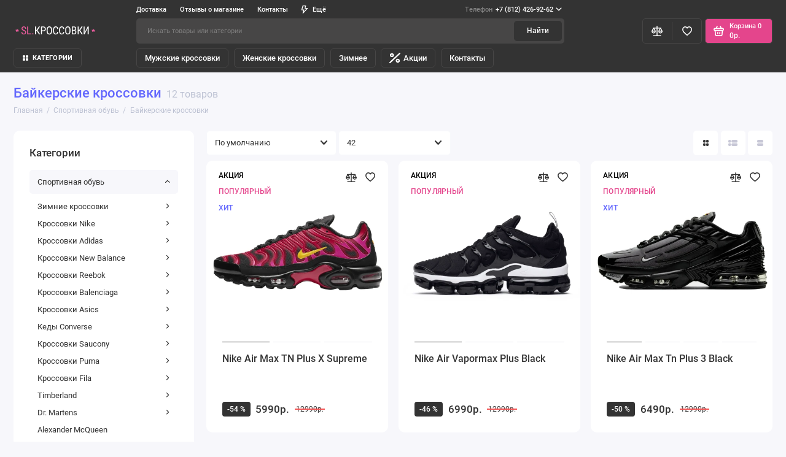

--- FILE ---
content_type: text/html; charset=utf-8
request_url: https://street-look.ru/sportivnaya-obuv/baykerskie-krossovki/
body_size: 32454
content:
<!doctype html>
<html dir="ltr" lang="ru">
  <head itemscope itemtype="http://schema.org/WPHeader">
    <meta charset="utf-8">
	<meta name="viewport" content="width=device-width, initial-scale=1, maximum-scale=5, shrink-to-fit=no">
	<meta name="format-detection" content="telephone=no">
    <base href="https://street-look.ru/">
    <title itemprop="headline">Байкерские кроссовки в Санкт-Петербурге (СПб) - street-look.ru</title>

      
    <meta name="theme-color" content="#474646">
    <meta http-equiv="X-UA-Compatible" content="IE=Edge">
    <meta itemprop="creator" content="Street Look»">
    <meta itemprop="copyrightYear" content="">
    <meta itemprop="image" content="https://street-look.ru/image/street-look.ru-og.png">
	<meta name="robots" content="index,follow">
	<meta name="description" content="Нужны байкерские кроссовки в Санкт-Петербурге (СПб)? Предлагаем купить байкерские кроссовки в интернет-магазине street-look. ✔ Доставка по Санкт-Петербургу и России от 1 дня. ✔ Низкие цены. ✔ Оригинальная обувь ">
	<link rel="icon" type="image/png" href="https://street-look.ru/image/catalog/faviconV2.jpg" sizes="16x16">
    <meta property="og:title" content="Байкерские кроссовки в Санкт-Петербурге (СПб) - street-look.ru ">
    <meta property="og:type" content="website">
    <meta property="og:site_name" content="Купить кроссовки в СПБ недорого — официальный сайт Street-look">
    <meta property="og:image" content="https://street-look.ru/image/street-look.ru-og.png">
    <meta property="og:image:width" content="600">
  <meta property="og:image:height" content="314">
  <script src="https://use.fontawesome.com/8ee63f9197.js" defer></script>
	<link rel="stylesheet" href="catalog/view/theme/prostore/css/bootstrap/3.3.5/bootstrap.min.css?v1.2.0">
	<link rel="stylesheet" href="catalog/view/theme/prostore/css/app.min.css?v1.2.0">
	<link rel="stylesheet" href="catalog/view/theme/prostore/css/street-look.css?v1.2.0">
	<link href="catalog/view/javascript/ocfilter/nouislider.min.css" type="text/css" rel="stylesheet" media="screen">
	<link href="catalog/view/theme/default/stylesheet/ocfilter/ocfilter.css" type="text/css" rel="stylesheet" media="screen">
<style>
:root {
--theme-primary-color: #333333;--theme-secondary-color: #474646;
--base-font-family: "Roboto", Arial, Helvetica, sans-serif;
}
@media (max-width: 767px) {:root {font-size: 9px; --theme-size: 9px; }}
body {font: 400 1.6rem/1.5 "Roboto", Arial, Helvetica, sans-serif;}
input:not([class]),textarea:not([class]),select:not([class]),select.form-control,.ui-input, .ui-range__input, .ui-textarea,.form-control:not(select),.ui-select,.ui-select select,.personal__order-table-info{
font-family: "Roboto", Arial, Helvetica, sans-serif;}
@media (min-width: 768px) {.personal__order-table {font-family: "Roboto", Arial, Helvetica, sans-serif;}}
@media (max-width: 767px) {.personal__order-table {font-family: "Roboto", Arial, Helvetica, sans-serif;}}
/* 333333 474646    */
</style>

		<link href="https://street-look.ru/sportivnaya-obuv/baykerskie-krossovki/" rel="canonical">
	
    <!--<script src="catalog/view/javascript/prostore/plugins.min.js?v1.2.0"></script>-->
	<script src="catalog/view/javascript/prostore/plugins/jquery.min.js?v1.2.0"></script>
	<script src="catalog/view/javascript/prostore/plugins/jquery.fancybox.min.js?v1.2.0" defer></script>
	<script src="catalog/view/javascript/prostore/plugins/swiper.min.js?v1.2.0" defer></script>
	<script src="catalog/view/javascript/prostore/plugins/readmore.min.js?v1.2.0" defer></script>
	<script src="catalog/view/javascript/prostore/plugins/jquery.countdown.min.js?v1.2.0" defer></script>
	<script src="catalog/view/javascript/prostore/plugins/css-vars-ponyfill.min.js?v1.2.0" defer></script>
	<script src="catalog/view/javascript/prostore/plugins/sticky-kit.min.js?v1.2.0" defer></script>
	<script src="catalog/view/javascript/prostore/plugins/priority-nav.min.js?v1.2.0" defer></script>
	<script src="catalog/view/javascript/prostore/plugins/matchMedia.min.js?v1.2.0" defer></script>

	

    <script>
        window.lazySizesConfig = window.lazySizesConfig || { };
        window.lazySizesConfig.sizes = 'auto';
        window.lazySizesConfig.init = false;
        lazySizesConfig.loadMode = 1;
    </script>
    <script src="/catalog/view/theme/prostore/js/lazysizes.bgset.min.js" defer></script>
    <script src="/catalog/view/theme/prostore/js/lazysizes.unveilhooks.js" defer></script>
    <script src="/catalog/view/theme/prostore/js/lazysizes.min.js" defer></script>
    <script>
        document.addEventListener('DOMContentLoaded',function(){
            lazySizes.init();
        });
    </script>
	
	
	<script src="catalog/view/javascript/prostore/bootstrap/3.3.5/bootstrap.min.js?v1.2.0" defer></script>
	<script src="catalog/view/javascript/prostore/app.min.js?v1.2.0" defer></script>
	<script src="catalog/view/javascript/ocfilter/nouislider.min.js" defer></script>
	<script src="catalog/view/javascript/ocfilter/ocfilter.js" defer></script>


	<!-- For Yandex Ecommerce -->
	<script>
		window.dataLayer = window.dataLayer || [];
  	</script>

<script>
    document.addEventListener('DOMContentLoaded', function() {
        (function(){
            'use strict';
            var loadedMetrica = false,
                metricaId     = 45787899,
                timerId;
            if ( navigator.userAgent.indexOf( 'YandexMetrika' ) > -1 ) {
                loadMetrica();
            } else {
                window.addEventListener( 'scroll', loadMetrica, { passive: true} );
                window.addEventListener( 'touchstart', loadMetrica );
                document.addEventListener( 'mouseenter', loadMetrica );
                document.addEventListener( 'click', loadMetrica );
                document.addEventListener( 'DOMContentLoaded', loadFallback );
            }
            function loadFallback(){
                timerId = setTimeout( loadMetrica, 1000 );
            }
            function loadMetrica(e){
                if(loadedMetrica){
                    return;
                }
                (function(m,e,t,r,i,k,a){ m[i]=m[i]||function(){ (m[i].a=m[i].a||[]).push(arguments)}; m[i].l=1*new Date();k=e.createElement(t),a=e.getElementsByTagName(t)[0],k.async=1,k.src=r,a.parentNode.insertBefore(k,a)}) (window, document, "script", "https://cdn.jsdelivr.net/npm/yandex-metrica-watch/tag.js", "ym");
                ym(metricaId,"init",{ clickmap:true, trackLinks:true, accurateTrackBounce:true, accurateTrackBounce:true, webvisor:true});
                loadedMetrica = true;
                clearTimeout( timerId );
                window.removeEventListener( 'scroll', loadMetrica );
                window.removeEventListener( 'touchstart', loadMetrica );
                document.removeEventListener( 'mouseenter', loadMetrica );
                document.removeEventListener( 'click', loadMetrica );
                document.removeEventListener( 'DOMContentLoaded', loadFallback );
            }
        })();
    });
</script>

	<meta property="yandex_metric" content="45787899">


                  
</head>
  <body class="is-page-default  page-homepage bootstrap-3  is-header-v3  ">
    <div class="app app--v3 is-footer-v1" id="app">
		<!-- Header V3 :: Start-->
		<header class="header header--v3">
			<div class="container-fluid">
				<div class="header__mobile ">
										<div class="header__nav">
						<button class="header__nav-btn js-nav-trigger" aria-label="Меню">
							<svg class="icon-toggle"><use xlink:href="catalog/view/theme/prostore/sprites/sprite.svg#icon-toggle"></use>
							</svg>
						</button>
						<div class="header__nav-offcanvas">
							<div class="header__nav-head">
								<button class="header__nav-close js-nav-trigger">
									<svg class="icon-close"><use xlink:href="catalog/view/theme/prostore/sprites/sprite.svg#icon-close"></use>
									</svg>
								</button>
								<span class="header__nav-title">Меню</span>
							</div>
							<div class="header__nav-body">
								<div class="header__nav-group header__nav-group--acc_action_cart">
									<!--
																		<div class="header__nav-acc">
										<a class="header__nav-acc-btn" href="#signin" data-fancybox>
											<svg class="icon-acc"><use xlink:href="catalog/view/theme/prostore/sprites/sprite.svg#icon-acc"></use>
											</svg>
										</a>
									</div>
																		-->
									<div class="header__nav-action">
										<a class="header__nav-action-btn" href="https://street-look.ru/compare/">
											<svg class="icon-compare"><use xlink:href="catalog/view/theme/prostore/sprites/sprite.svg#icon-compare"></use>
											</svg>
											<mark class="header__nav-action-counter js-compare-total"></mark>
										</a>
										<span class="header__nav-action-line"></span>
										<a class="header__nav-action-btn" href="https://street-look.ru/wishlist/">
											<svg class="icon-favorites"><use xlink:href="catalog/view/theme/prostore/sprites/sprite.svg#icon-favorites"></use>
											</svg>
											<mark class="header__nav-action-counter js-wishlist-total"></mark>
										</a>
									</div>
									<div class="header__nav-cart">
										<a class="header__nav-cart-btn" href="https://street-look.ru/cart/">
											<svg class="icon-cart"><use xlink:href="catalog/view/theme/prostore/sprites/sprite.svg#icon-cart"></use>
											</svg>
											<span class="header__nav-cart-total js-cart-total"><mark><span class="cart-total-text">Корзина</span> <span class="cart-total-counter">0</span></mark><span class="cart-total-text">0р.</span> </span>
										</a>
									</div>
								</div>
								<ul class="header__catalog-menu"></ul>
																<div class="header__nav-support">
									<strong class="header__nav-support-title">Телефон</strong>
									<ul class="header__nav-support-phones">
																				<li>
											<a class="header__nav-support-link" href="tel:+78124269262">+7 (812) 426-92-62 <svg class="icon-call"><use xlink:href="catalog/view/theme/prostore/sprites/sprite.svg#icon-call"></use>
												</svg>
											</a>
										</li>
																			</ul>
									<p class="header__nav-support-worktime">Ежедневно
с 11:00 до 20:00</p>
								</div>
																								<div class="header__nav-group header__nav-group--currency_language"></div>
							</div>
						</div>
					</div>
					
					<a class="header__logo" href="https://street-look.ru/">
												<img src="https://street-look.ru/image/catalog/logo.svg" title="Купить кроссовки в СПБ недорого — официальный сайт Street-look" alt="Купить кроссовки в СПБ недорого — официальный сайт Street-look">
											</a>

																		<div class="header__group">
								<div class="header__search">
									<button class="header__search-btn js-search-trigger" type="button"  aria-label="Поиск">
										<svg class="icon-search"><use xlink:href="catalog/view/theme/prostore/sprites/sprite.svg#icon-search"></use>
										</svg>
									</button>
									<div class="header__search-offcanvas"></div>
								</div>
								<!--
																<div class="header__acc">
									<a class="header__acc-btn" href="#signin" data-fancybox aria-label="Личный кабинет">
										<svg class="icon-acc"><use xlink:href="catalog/view/theme/prostore/sprites/sprite.svg#icon-acc"></use>
										</svg>
									</a>
								</div>
																-->
								<div class="header__acc">
																		<a class="header__acc-btn" href="tel:+78124269262" aria-label="Телефон">
										<svg class="icon-acc" width="17" height="17" viewBox="0 0 17 17" fill="#fff" xmlns="http://www.w3.org/2000/svg">
											<path d="M16.9919 13.4163C17.0279 13.6924 16.9438 13.9326 16.7399 14.1366L14.3464 16.5137C14.2384 16.6337 14.0975 16.7358 13.9235 16.8198C13.7495 16.9039 13.5786 16.9579 13.4107 16.9819C13.3987 16.9819 13.3626 16.985 13.3026 16.991C13.2427 16.9969 13.1647 17 13.0687 17C12.8407 17 12.4717 16.961 11.9618 16.8829C11.4519 16.8048 10.8281 16.6127 10.0902 16.3066C9.35226 16.0005 8.51545 15.5412 7.57965 14.929C6.64385 14.3168 5.648 13.4763 4.59219 12.4078C3.75234 11.5794 3.05647 10.7871 2.50457 10.0307C1.95267 9.27435 1.50875 8.57502 1.17282 7.93272C0.836847 7.29042 0.584893 6.70815 0.416924 6.1859C0.248955 5.66366 0.134975 5.21344 0.0749863 4.83527C0.0149973 4.45709 -0.00899836 4.15995 0.00299945 3.94385C0.0149973 3.72775 0.0209962 3.60769 0.0209962 3.58368C0.0449918 3.4156 0.0989819 3.24452 0.182967 3.07044C0.266951 2.89636 0.368933 2.75529 0.488911 2.64724L2.88247 0.252118C3.05044 0.0840394 3.24241 -1.89421e-10 3.45837 -1.89421e-10C3.61434 -1.89421e-10 3.75232 0.0450211 3.87229 0.135063C3.99227 0.225106 4.09425 0.336158 4.17824 0.46822L6.10389 4.12393C6.21187 4.31602 6.24186 4.52612 6.19387 4.75423C6.14588 4.98234 6.0439 5.17443 5.88793 5.3305L5.00609 6.21291C4.98209 6.23692 4.96109 6.27594 4.9431 6.32997C4.9251 6.38399 4.9161 6.42901 4.9161 6.46503C4.96409 6.71715 5.07207 7.00528 5.24004 7.32944C5.38402 7.61757 5.60598 7.96874 5.90592 8.38293C6.20587 8.79712 6.63179 9.27432 7.18369 9.81457C7.72359 10.3669 8.2035 10.796 8.62343 11.1022C9.04326 11.4083 9.39431 11.6335 9.67626 11.7775C9.95821 11.9216 10.1742 12.0086 10.3241 12.0386L10.549 12.0836C10.573 12.0836 10.6121 12.0746 10.666 12.0566C10.72 12.0386 10.759 12.0176 10.783 11.9935L11.8088 10.949C12.0249 10.757 12.2767 10.6609 12.5647 10.6609C12.7687 10.6609 12.9306 10.6969 13.0506 10.769H13.0686L16.5419 12.822C16.7939 12.9781 16.9439 13.1762 16.9919 13.4163Z" fill="#ffffff"></path>
										</svg>
									</a>
																	</div>
								<div class="header__cart">
									<a class="header__cart-btn" href="https://street-look.ru/cart/">
										<svg class="icon-cart"><use xlink:href="catalog/view/theme/prostore/sprites/sprite.svg#icon-cart"></use>
										</svg>
										<span class="header__cart-counter js-cart-total"><mark><span class="cart-total-text">Корзина</span> <span class="cart-total-counter">0</span></mark><span class="cart-total-text">0р.</span></span>
									</a>
								</div>
							</div>
																		<div class="header__search">
							<div class="header__search-offcanvas">
								<div class="header__search-head">
									<button class="header__search-close js-search-trigger">
										<svg class="icon-close"><use xlink:href="catalog/view/theme/prostore/sprites/sprite.svg#icon-close"></use>
										</svg>
									</button>
									<span class="header__search-title">Поиск</span>
								</div>
								<div class="header__search-body">
									<div class="header__search-control">
										<input class="header__search-input js-search-input" type="search" name="search" value="" placeholder="Искать товары или категории">

										<button type="button" class="header__search-append js-search-btn">
											<svg class="icon-search"><use xlink:href="catalog/view/theme/prostore/sprites/sprite.svg#icon-search"></use>
											</svg>
										</button>
									</div>
									<div class="header__search-autocomplete"></div>
								</div>
							</div>
						</div>
									</div>

				<div class="header__desktop">
	<div class="header__row header__row--01">
		<div class="header__group header__group--info_call">
						<div class="header__info">
				<ul class="header__info-menu">
				  
					  						    <li><a class="header__info-link" href="https://street-look.ru/dostavka/" >
                Доставка
        </a>
    </li>

					  
				  
					  						    <li><a class="header__info-link" href="https://street-look.ru/shop-reviews/" >
                Отзывы о магазине
        </a>
    </li>

					  
				  
					  						    <li><a class="header__info-link" href="https://street-look.ru/kak-nas-najti/" >
                Контакты
        </a>
    </li>

					  
				  
					  						<li>
			<span class="header__info-link">
						<svg width="12" height="15" viewBox="0 0 12 15" fill="none" xmlns="http://www.w3.org/2000/svg">
<path d="M11.9386 4.94949C11.8825 4.82106 11.7914 4.71083 11.6756 4.63132C11.5598 4.5518 11.424 4.50616 11.2835 4.49958H7.83486L8.79113 0.945259C8.82159 0.834037 8.82588 0.717319 8.80368 0.604175C8.78148 0.491031 8.73339 0.384508 8.66313 0.292884C8.59298 0.20214 8.5029 0.128601 8.39979 0.0779084C8.29667 0.0272154 8.18327 0.000715034 8.06828 0.000439776H2.79747C2.62747 -0.00535904 2.46052 0.0463308 2.32379 0.147091C2.18706 0.24785 2.08862 0.391744 2.04449 0.555334L0.0265265 8.0539C-0.00392965 8.16512 -0.00822442 8.28184 0.013976 8.39498C0.0361765 8.50813 0.0842741 8.61465 0.154532 8.70627C0.225451 8.79803 0.316742 8.87218 0.421251 8.92291C0.52576 8.97365 0.640647 8.9996 0.75691 8.99872H3.67092L2.30803 14.0528C2.26338 14.2157 2.2753 14.3889 2.34185 14.5443C2.4084 14.6997 2.52568 14.8282 2.6747 14.9089C2.82372 14.9896 2.99574 15.0178 3.16289 14.989C3.33003 14.9602 3.48251 14.876 3.59562 14.7501L11.803 5.75184C11.9008 5.64527 11.9655 5.51288 11.9896 5.37056C12.0136 5.22824 11.9959 5.08204 11.9386 4.94949ZM4.56695 11.4582L5.37264 8.45882C5.40309 8.3476 5.40739 8.23088 5.38519 8.11774C5.36299 8.00459 5.31489 7.89807 5.24463 7.80645C5.17448 7.7157 5.0844 7.64216 4.98129 7.59147C4.87818 7.54078 4.76477 7.51428 4.64978 7.514H1.75836L3.36973 1.50015H7.08188L6.12561 5.05447C6.09491 5.16774 6.09132 5.28661 6.11515 5.40151C6.13897 5.51641 6.18953 5.62414 6.26277 5.71604C6.33601 5.80794 6.42988 5.88144 6.53683 5.93063C6.64379 5.97983 6.76084 6.00335 6.87858 5.99929H9.5667L4.56695 11.4582Z" fill="currentColor"/>
</svg>

				Ещё
			</span>
		<div class="header__info-offcanvas">
		<ul class="header__info-submenu">
						<li><a class="header__info-sublink" href="https://street-look.ru/o-nas/" >О нас</a></li>
					</ul>
	</div>
</li>
					  
				  				</ul>
			</div>
									<div class="header__call">
				<button class="header__call-btn">
					<mark>Телефон</mark> +7 (812) 426-92-62 <svg class="icon-arrow-down"><use xlink:href="catalog/view/theme/prostore/sprites/sprite.svg#icon-arrow-down"></use>
					</svg>
				</button>
				<div class="header__call-offcanvas">
					<ul class="header__call-menu">
												<li>
							<a class="header__call-link" href="tel:+78124269262"> +7 (812) 426-92-62</a>
						</li>
																		<li>
							<a class="header__call-link" href="#callback" data-fancybox>Обратный звонок</a>
						</li>
											</ul>
					<div class="fancybox-is-hidden popup" id="callback"><span class="popup__title">Заказать обратный звонок</span>
<div class="popup__form">
	<form class="data-callback">
		<div class="ui-field">
			<label class="ui-label required">Ваше имя:</label>
			<input class="ui-input" type="text" value="" name="name">
		</div>
		<div class="ui-field">
			<label class="ui-label required">Ваш телефон:</label>
			<input class="ui-input" type="tel" value="" name="phone">
		</div>
		<div class="ui-field">
			<label class="ui-label">Комментарий: </label>
			<textarea class="ui-textarea" name="comment" cols="30" rows="10"></textarea>
		</div>
		
		
		<button type="button" class="ui-btn ui-btn--60 ui-btn--primary ui-btn--fullwidth contact-send">Отправить</button>
		
		 
		<div class="personal-data">Нажимая на кнопку «Отправить», Вы даете <a href="https://street-look.ru/index.php?route=information/information/agree&amp;information_id=8" class="agree" title="Согласие на обработку персональных данных">согласие на обработку персональных данных.</a></div>
		 
	</form>
</div>
</div>
				</div>
			</div>
					</div>
			</div>
	<div class="header__row header__row--02 " >
		<a class="header__logo" href="https://street-look.ru/">
						<img src="https://street-look.ru/image/catalog/logo.svg" title="Купить кроссовки в СПБ недорого — официальный сайт Street-look" alt="Купить кроссовки в СПБ недорого — официальный сайт Street-look">
					</a>
				<div class="header__search">
			<div class="header__search-control">
				<input class="header__search-input js-search-input" type="search" name="search" value="" placeholder="Искать товары или категории">

				<button type="button" class="header__search-btn js-search-btn">Найти</button>
			</div>
			<div class="header__search-autocomplete"></div>
		</div>
		<div class="header__group header__group--acc_action_cart">
			<!--
			<div class="header__acc">
								<a class="header__acc-btn" href="#signin" data-fancybox aria-label="Личный кабинет">
					<svg class="icon-acc"><use xlink:href="catalog/view/theme/prostore/sprites/sprite.svg#icon-acc"></use>
					</svg>
				</a>
							</div>
			-->
			<div class="header__action">
				<a class="header__action-btn" href="https://street-look.ru/compare/" aria-label="Сравнение">
					<svg class="icon-compare"><use xlink:href="catalog/view/theme/prostore/sprites/sprite.svg#icon-compare"></use>
					</svg>
					<mark class="header__action-counter js-compare-total"></mark>
				</a>
				<span class="header__action-line"></span>
				<a class="header__action-btn" href="https://street-look.ru/wishlist/" aria-label="Избранное">
					<svg class="icon-favorites"><use xlink:href="catalog/view/theme/prostore/sprites/sprite.svg#icon-favorites"></use>
					</svg>
					<mark class="header__action-counter js-wishlist-total"></mark>
				</a>
			</div>
			<div class="header__cart" id="cart">
	<a class="header__cart-btn js-cart-call" href="https://street-look.ru/cart/">
		<svg class="icon-cart"><use xlink:href="catalog/view/theme/prostore/sprites/sprite.svg#icon-cart"></use>
		</svg>
		<span class="header__cart-total js-cart-total">
			<span id="cart-total">
				<mark><span class="cart-total-text">Корзина</span> <span class="cart-total-counter">0</span></mark><span class="cart-total-text">0р.</span>
			</span>
		</span>
	</a>
	<div class="header__cart-overlay"></div>
	<div class="header__cart-load">
	<div class="header__cart-offcanvas">
		<div class="header__cart-scrollbar ">
			<button class="header__cart-close">
				<svg class="icon-close-cart"><use xlink:href="catalog/view/theme/prostore/sprites/sprite.svg#icon-close-cart"></use>
				</svg>
			</button>
			<div class="header__cart-head">
				<span class="header__cart-title">Корзина</span>
							</div>
			<div class="header__cart-body">
												Ваша корзина пуста!
							</div>
		</div>
					</div>
	</div>
</div>
		</div>
	</div>
	<div class="header__row header__row--03">
		<!-- MAIN NAV  -->

				<!-- MAIN NAV Vertical  -->
		<div class="header__catalog header__catalog--fullwidth">
			<button class="header__catalog-btn" onclick="window.location.href='sportivnaya-obuv'">
				<svg class="icon-catalog"><use xlink:href="catalog/view/theme/prostore/sprites/sprite.svg#icon-catalog"></use>
				</svg> КАТЕГОРИИ 			</button>
			<div class="header__catalog-offcanvas">
				<div class="header__catalog-aside">
					<ul class="header__catalog-menu">
																			 
	 
	  	
     
		<li>
			<a class="header__catalog-link" href="https://street-look.ru/sportivnaya-obuv/nike/" data-catalog-target="mega_category_1039">
								<span class="header__catalog-link-text">Кроссовки Nike</span>
				<span class="header__catalog-link-arrow">
					<svg class="icon-arrow-right">
						<use xlink:href="catalog/view/theme/prostore/sprites/sprite.svg#icon-arrow-right"></use>
					</svg>
				</span>
			</a>
		</li>
     
 
	 
	  	
     
		<li>
			<a class="header__catalog-link" href="https://street-look.ru/sportivnaya-obuv/new-balance/" data-catalog-target="mega_category_475">
								<span class="header__catalog-link-text">Кроссовки New Balance</span>
				<span class="header__catalog-link-arrow">
					<svg class="icon-arrow-right">
						<use xlink:href="catalog/view/theme/prostore/sprites/sprite.svg#icon-arrow-right"></use>
					</svg>
				</span>
			</a>
		</li>
     
 
	 
	  	
     
		<li>
			<a class="header__catalog-link" href="https://street-look.ru/sportivnaya-obuv/adidas/" data-catalog-target="mega_category_1255">
								<span class="header__catalog-link-text">Кроссовки Adidas</span>
				<span class="header__catalog-link-arrow">
					<svg class="icon-arrow-right">
						<use xlink:href="catalog/view/theme/prostore/sprites/sprite.svg#icon-arrow-right"></use>
					</svg>
				</span>
			</a>
		</li>
     
 
	 
	  	
     
		<li>
			<a class="header__catalog-link" href="https://street-look.ru/sportivnaya-obuv/reebok/" data-catalog-target="mega_category_1419">
								<span class="header__catalog-link-text">Кроссовки Reebok</span>
				<span class="header__catalog-link-arrow">
					<svg class="icon-arrow-right">
						<use xlink:href="catalog/view/theme/prostore/sprites/sprite.svg#icon-arrow-right"></use>
					</svg>
				</span>
			</a>
		</li>
     
 
	 
	  	
     
		<li>
			<a class="header__catalog-link" href="https://street-look.ru/sportivnaya-obuv/balenciaga/" data-catalog-target="mega_category_1440">
								<span class="header__catalog-link-text">Кроссовки Balenciaga</span>
				<span class="header__catalog-link-arrow">
					<svg class="icon-arrow-right">
						<use xlink:href="catalog/view/theme/prostore/sprites/sprite.svg#icon-arrow-right"></use>
					</svg>
				</span>
			</a>
		</li>
     
 
	 
	  	
     
		<li>
			<a class="header__catalog-link" href="https://street-look.ru/sportivnaya-obuv/asics/" data-catalog-target="mega_category_1231">
								<span class="header__catalog-link-text">Кроссовки Asics</span>
				<span class="header__catalog-link-arrow">
					<svg class="icon-arrow-right">
						<use xlink:href="catalog/view/theme/prostore/sprites/sprite.svg#icon-arrow-right"></use>
					</svg>
				</span>
			</a>
		</li>
     
 
	 
	  	
     
		<li>
			<a class="header__catalog-link" href="https://street-look.ru/sportivnaya-obuv/converse/" data-catalog-target="mega_category_1217">
								<span class="header__catalog-link-text">Кеды Converse</span>
				<span class="header__catalog-link-arrow">
					<svg class="icon-arrow-right">
						<use xlink:href="catalog/view/theme/prostore/sprites/sprite.svg#icon-arrow-right"></use>
					</svg>
				</span>
			</a>
		</li>
     
 
	 
	  	
     
		<li>
			<a class="header__catalog-link" href="https://street-look.ru/sportivnaya-obuv/saucony/" data-catalog-target="mega_category_1224">
								<span class="header__catalog-link-text">Кроссовки Saucony</span>
				<span class="header__catalog-link-arrow">
					<svg class="icon-arrow-right">
						<use xlink:href="catalog/view/theme/prostore/sprites/sprite.svg#icon-arrow-right"></use>
					</svg>
				</span>
			</a>
		</li>
     
 
	 
	  	
     
		<li>
			<a class="header__catalog-link" href="https://street-look.ru/sportivnaya-obuv/puma/" data-catalog-target="mega_category_1171">
								<span class="header__catalog-link-text">Кроссовки Puma</span>
				<span class="header__catalog-link-arrow">
					<svg class="icon-arrow-right">
						<use xlink:href="catalog/view/theme/prostore/sprites/sprite.svg#icon-arrow-right"></use>
					</svg>
				</span>
			</a>
		</li>
     
 
	 
	  	
     
		<li>
			<a class="header__catalog-link" href="https://street-look.ru/sportivnaya-obuv/fila/" data-catalog-target="mega_category_1439">
								<span class="header__catalog-link-text">Кроссовки Fila</span>
				<span class="header__catalog-link-arrow">
					<svg class="icon-arrow-right">
						<use xlink:href="catalog/view/theme/prostore/sprites/sprite.svg#icon-arrow-right"></use>
					</svg>
				</span>
			</a>
		</li>
     
 
	 
	  	
     
		<li>
			<a class="header__catalog-link" href="https://street-look.ru/sportivnaya-obuv/zimnie-krossovki/" data-catalog-target="mega_category_673">
								<span class="header__catalog-link-text">Зимние кроссовки</span>
				<span class="header__catalog-link-arrow">
					<svg class="icon-arrow-right">
						<use xlink:href="catalog/view/theme/prostore/sprites/sprite.svg#icon-arrow-right"></use>
					</svg>
				</span>
			</a>
		</li>
     
 
	 
	  	
     
		<li>
			<a class="header__catalog-link" href="https://street-look.ru/sportivnaya-obuv/timberland/" data-catalog-target="mega_category_1200">
								<span class="header__catalog-link-text">Timberland </span>
				<span class="header__catalog-link-arrow">
					<svg class="icon-arrow-right">
						<use xlink:href="catalog/view/theme/prostore/sprites/sprite.svg#icon-arrow-right"></use>
					</svg>
				</span>
			</a>
		</li>
     
 
	 
	  	
     
		<li>
			<a class="header__catalog-link" href="https://street-look.ru/sportivnaya-obuv/dr-martens/" data-catalog-target="mega_category_4056">
								<span class="header__catalog-link-text">Dr. Martens</span>
				<span class="header__catalog-link-arrow">
					<svg class="icon-arrow-right">
						<use xlink:href="catalog/view/theme/prostore/sprites/sprite.svg#icon-arrow-right"></use>
					</svg>
				</span>
			</a>
		</li>
     
 
	 
	  	
    		<li>
			<a class="header__catalog-link" href="https://street-look.ru/sportivnaya-obuv/alexander-mcqueen/" data-catalog-target>
								<span class="header__catalog-link-text">Alexander McQueen</span>
			</a>
		</li>
     
 
	 
	  	
     
		<li>
			<a class="header__catalog-link" href="https://street-look.ru/sportivnaya-obuv/ugg-australia/" data-catalog-target="mega_category_2517">
								<span class="header__catalog-link-text">Ugg Australia</span>
				<span class="header__catalog-link-arrow">
					<svg class="icon-arrow-right">
						<use xlink:href="catalog/view/theme/prostore/sprites/sprite.svg#icon-arrow-right"></use>
					</svg>
				</span>
			</a>
		</li>
     
 
	 
	  	
    		<li>
			<a class="header__catalog-link" href="https://street-look.ru/sportivnaya-obuv/kurtka-canada-goose/" data-catalog-target>
								<span class="header__catalog-link-text">Куртка Canada Goose</span>
			</a>
		</li>
     

																													</ul>
				</div>
				<div class="header__catalog-main">
																		 
	 
	    <div class="header__catalog-dropdown header__catalog-dropdown--fullwidth header__catalog-dropdown--w1142" data-catalog-dropdown="mega_category_1039">
		<div class="row">
			<div class="col-8">
								<ul class="header__catalog-quick">
										<li>
						<a class="header__catalog-quick-link" href="https://street-look.ru/index.php?route=extension/module/prostorecat_blog/getcat&amp;lbpath=1">Обзоры</a>
					</li>
									</ul>
								<div class="row"> 
															<div class="col-4" style="-ms-flex: 0 0 100%;flex: 0 0 100%;max-width: 100%;">
													<span class="header__catalog-title">
								<a class="header__catalog-link" href="https://street-look.ru/sportivnaya-obuv/nike/nike-sb-dunk/">Nike SB Dunk</a>
							</span>                
															<ul class="header__catalog-menu">
																			<li>
											<a class="header__catalog-link" href="https://street-look.ru/sportivnaya-obuv/nike/nike-sb-dunk/nike-sb-dunk-low/">Nike SB Dunk Low</a>
										</li>                            
																										</ul>
							
													<span class="header__catalog-title">
								<a class="header__catalog-link" href="https://street-look.ru/sportivnaya-obuv/nike/krossovki-nike-air-jordan-4/">Nike Air Jordan 4</a>
							</span>                
							
													<span class="header__catalog-title">
								<a class="header__catalog-link" href="https://street-look.ru/sportivnaya-obuv/nike/air-force/">Nike Air Force 1</a>
							</span>                
															<ul class="header__catalog-menu">
																			<li>
											<a class="header__catalog-link" href="https://street-look.ru/sportivnaya-obuv/nike/air-force/nike-air-force-1-low/">Nike Air Force 1 Low</a>
										</li>                            
																			<li>
											<a class="header__catalog-link" href="https://street-look.ru/sportivnaya-obuv/nike/air-force/nike-air-force-1-07/">Nike Air Force 1 07</a>
										</li>                            
																			<li>
											<a class="header__catalog-link" href="https://street-look.ru/sportivnaya-obuv/nike/air-force/nike-air-force-1-white/">Nike Air Force 1 White</a>
										</li>                            
																			<li>
											<a class="header__catalog-link" href="https://street-look.ru/sportivnaya-obuv/nike/air-force/nike-air-force-1-mid/">Nike Air Force 1 Mid</a>
										</li>                            
																												<li>
											<a class="header__catalog-link header__catalog-link--more" href="https://street-look.ru/sportivnaya-obuv/nike/air-force/">Показать все</a>
										</li>
																	</ul>
							
													<span class="header__catalog-title">
								<a class="header__catalog-link" href="https://street-look.ru/sportivnaya-obuv/nike/air-jordan/">Nike Air Jordan</a>
							</span>                
															<ul class="header__catalog-menu">
																			<li>
											<a class="header__catalog-link" href="https://street-look.ru/sportivnaya-obuv/nike/air-jordan/nike-air-jordan-1/">Nike Air Jordan 1</a>
										</li>                            
																										</ul>
							
													<span class="header__catalog-title">
								<a class="header__catalog-link" href="https://street-look.ru/sportivnaya-obuv/nike/air-max-90/">Nike Air Max 90</a>
							</span>                
															<ul class="header__catalog-menu">
																			<li>
											<a class="header__catalog-link" href="https://street-look.ru/sportivnaya-obuv/nike/air-max-90/nike-air-max-90-terrascape/">Nike Air Max 90 Terrascape</a>
										</li>                            
																			<li>
											<a class="header__catalog-link" href="https://street-look.ru/sportivnaya-obuv/nike/air-max-90/nike-air-max-90-gore-tex/">Nike Air Max 90 Gore Tex</a>
										</li>                            
																			<li>
											<a class="header__catalog-link" href="https://street-look.ru/sportivnaya-obuv/nike/air-max-90/nike-air-max-90-futura/">Nike Air Max 90 Futura</a>
										</li>                            
																										</ul>
							
													<span class="header__catalog-title">
								<a class="header__catalog-link" href="https://street-look.ru/sportivnaya-obuv/nike/air-max-tn-plus/">Nike Air Max TN Plus</a>
							</span>                
															<ul class="header__catalog-menu">
																			<li>
											<a class="header__catalog-link" href="https://street-look.ru/sportivnaya-obuv/nike/air-max-tn-plus/nike-air-max-tn-plus-3/">Nike Air Max Tn Plus 3</a>
										</li>                            
																			<li>
											<a class="header__catalog-link" href="https://street-look.ru/sportivnaya-obuv/nike/air-max-tn-plus/nike-air-max-tn-plus-terrascape/">Nike Air Max Tn Plus Terrascape</a>
										</li>                            
																			<li>
											<a class="header__catalog-link" href="https://street-look.ru/sportivnaya-obuv/nike/air-max-tn-plus/nike-air-max-plus-tn-ultra/">Nike Air Max Tn Plus Ultra</a>
										</li>                            
																										</ul>
							
													<span class="header__catalog-title">
								<a class="header__catalog-link" href="https://street-look.ru/sportivnaya-obuv/nike/nike-m2k-tekno/">Nike M2K Tekno</a>
							</span>                
							
													<span class="header__catalog-title">
								<a class="header__catalog-link" href="https://street-look.ru/sportivnaya-obuv/nike/huarache/">Nike Huarache</a>
							</span>                
							
													<span class="header__catalog-title">
								<a class="header__catalog-link" href="https://street-look.ru/sportivnaya-obuv/nike/nike-blazer/">Nike Blazer</a>
							</span>                
							
													<span class="header__catalog-title">
								<a class="header__catalog-link" href="https://street-look.ru/sportivnaya-obuv/nike/cortez/">Nike Cortez</a>
							</span>                
							
													<span class="header__catalog-title">
								<a class="header__catalog-link" href="https://street-look.ru/sportivnaya-obuv/nike/air-max-95/">Nike Air Max 95</a>
							</span>                
															<ul class="header__catalog-menu">
																			<li>
											<a class="header__catalog-link" href="https://street-look.ru/sportivnaya-obuv/nike/air-max-95/nike-air-max-95-corteiz-1/">Nike Air Max 95 Corteiz</a>
										</li>                            
																			<li>
											<a class="header__catalog-link" href="https://street-look.ru/sportivnaya-obuv/nike/air-max-95/nike-air-max-95-essential/">Nike Air Max 95 Essential</a>
										</li>                            
																										</ul>
							
													<span class="header__catalog-title">
								<a class="header__catalog-link" href="https://street-look.ru/sportivnaya-obuv/nike/nike-air-max-720/">Nike Air Max 720</a>
							</span>                
							
													<span class="header__catalog-title">
								<a class="header__catalog-link" href="https://street-look.ru/sportivnaya-obuv/nike/nike-air-max-270/">Nike Air Max 270</a>
							</span>                
							
													<span class="header__catalog-title">
								<a class="header__catalog-link" href="https://street-look.ru/sportivnaya-obuv/nike/air-max-97/">Nike Air Max 97</a>
							</span>                
							
													<span class="header__catalog-title">
								<a class="header__catalog-link" href="https://street-look.ru/sportivnaya-obuv/nike/air-max-presto/">Nike Air Max Presto</a>
							</span>                
							
													<span class="header__catalog-title">
								<a class="header__catalog-link" href="https://street-look.ru/sportivnaya-obuv/nike/nike-air-max-sneakerboot/">Nike Air Max SneakerBoot</a>
							</span>                
							
													<span class="header__catalog-title">
								<a class="header__catalog-link" href="https://street-look.ru/sportivnaya-obuv/nike/nike-air-more-uptempo-96/">Nike Air More Uptempo 96</a>
							</span>                
							
													<span class="header__catalog-title">
								<a class="header__catalog-link" href="https://street-look.ru/sportivnaya-obuv/nike/krossovki-nike-zoom/">Nike Zoom</a>
							</span>                
							
													<span class="header__catalog-title">
								<a class="header__catalog-link" href="https://street-look.ru/sportivnaya-obuv/nike/roshe-run/">Кроссовки Nike Roshe Run</a>
							</span>                
							
													<span class="header__catalog-title">
								<a class="header__catalog-link" href="https://street-look.ru/sportivnaya-obuv/nike/free-run/">Nike Free Run</a>
							</span>                
							
													<span class="header__catalog-title">
								<a class="header__catalog-link" href="https://street-look.ru/sportivnaya-obuv/nike/krossovki-nike-air-max-2021/">Nike Air Max 2021</a>
							</span>                
							
													<span class="header__catalog-title">
								<a class="header__catalog-link" href="https://street-look.ru/sportivnaya-obuv/nike/krossovki-nike-air-max-2018/">Nike Air Max 2018</a>
							</span>                
							
													<span class="header__catalog-title">
								<a class="header__catalog-link" href="https://street-look.ru/sportivnaya-obuv/nike/air-max-2017/">Nike Air Max 2017</a>
							</span>                
							
													<span class="header__catalog-title">
								<a class="header__catalog-link" href="https://street-look.ru/sportivnaya-obuv/nike/air-max-zero/">Nike Air Max Zero</a>
							</span>                
							
													<span class="header__catalog-title">
								<a class="header__catalog-link" href="https://street-look.ru/sportivnaya-obuv/nike/krossovki-nike-city-loop/">Nike City Loop</a>
							</span>                
							
											</div>
									</div>
							</div>
						<div class="col-4">
				<div class="header__additional">
					<strong class="header__additional-title">Товар дня</strong>
																	<ul class="header__additional-multiple">
													</ul>
															</div>
			</div>
					</div>
    </div>
 
	 
	    <div class="header__catalog-dropdown header__catalog-dropdown--fullwidth header__catalog-dropdown--w1142" data-catalog-dropdown="mega_category_475">
		<div class="row">
			<div class="col-8">
								<ul class="header__catalog-quick">
										<li>
						<a class="header__catalog-quick-link" href="https://street-look.ru/index.php?route=extension/module/prostorecat_blog/getcat&amp;lbpath=1">Обзоры</a>
					</li>
									</ul>
								<div class="row"> 
															<div class="col-4" style="-ms-flex: 0 0 100%;flex: 0 0 100%;max-width: 100%;">
													<span class="header__catalog-title">
								<a class="header__catalog-link" href="https://street-look.ru/sportivnaya-obuv/new-balance/530/">New Balance 530</a>
							</span>                
							
													<span class="header__catalog-title">
								<a class="header__catalog-link" href="https://street-look.ru/sportivnaya-obuv/new-balance/574/">New Balance 574</a>
							</span>                
							
													<span class="header__catalog-title">
								<a class="header__catalog-link" href="https://street-look.ru/sportivnaya-obuv/new-balance/krossovki-new-balance-9060/">New Balance 9060</a>
							</span>                
							
													<span class="header__catalog-title">
								<a class="header__catalog-link" href="https://street-look.ru/sportivnaya-obuv/new-balance/new-balance-1906r/">New Balance 1906R</a>
							</span>                
							
													<span class="header__catalog-title">
								<a class="header__catalog-link" href="https://street-look.ru/sportivnaya-obuv/new-balance/krossovki-new-balance-2002r/">New Balance 2002R</a>
							</span>                
							
													<span class="header__catalog-title">
								<a class="header__catalog-link" href="https://street-look.ru/sportivnaya-obuv/new-balance/krossovki-new-balance-997/">New Balance 997</a>
							</span>                
							
													<span class="header__catalog-title">
								<a class="header__catalog-link" href="https://street-look.ru/sportivnaya-obuv/new-balance/new-balance-990/">New Balance 990</a>
							</span>                
							
													<span class="header__catalog-title">
								<a class="header__catalog-link" href="https://street-look.ru/sportivnaya-obuv/new-balance/krossovki-new-balance-550/">New Balance 550</a>
							</span>                
							
													<span class="header__catalog-title">
								<a class="header__catalog-link" href="https://street-look.ru/sportivnaya-obuv/new-balance/new-balance-247/">New Balance 247</a>
							</span>                
							
													<span class="header__catalog-title">
								<a class="header__catalog-link" href="https://street-look.ru/sportivnaya-obuv/new-balance/krossovki-new-balance-327/">New Balance 327</a>
							</span>                
							
													<span class="header__catalog-title">
								<a class="header__catalog-link" href="https://street-look.ru/sportivnaya-obuv/new-balance/krossovki-new-balance-420/">New Balance 420</a>
							</span>                
							
													<span class="header__catalog-title">
								<a class="header__catalog-link" href="https://street-look.ru/sportivnaya-obuv/new-balance/996/">New Balance 996</a>
							</span>                
							
													<span class="header__catalog-title">
								<a class="header__catalog-link" href="https://street-look.ru/sportivnaya-obuv/new-balance/999/">New Balance 999</a>
							</span>                
							
													<span class="header__catalog-title">
								<a class="header__catalog-link" href="https://street-look.ru/sportivnaya-obuv/new-balance/670/">New Balance 670</a>
							</span>                
							
													<span class="header__catalog-title">
								<a class="header__catalog-link" href="https://street-look.ru/sportivnaya-obuv/new-balance/1400/">New Balance 1400</a>
							</span>                
							
											</div>
									</div>
							</div>
						<div class="col-4">
				<div class="header__additional">
					<strong class="header__additional-title">Товар дня</strong>
																	<ul class="header__additional-multiple">
													</ul>
															</div>
			</div>
					</div>
    </div>
 
	 
	    <div class="header__catalog-dropdown header__catalog-dropdown--fullwidth header__catalog-dropdown--w1142" data-catalog-dropdown="mega_category_1255">
		<div class="row">
			<div class="col-8">
								<ul class="header__catalog-quick">
										<li>
						<a class="header__catalog-quick-link" href="https://street-look.ru/index.php?route=extension/module/prostorecat_blog/getcat&amp;lbpath=1">Обзоры</a>
					</li>
									</ul>
								<div class="row"> 
															<div class="col-4" style="-ms-flex: 0 0 100%;flex: 0 0 100%;max-width: 100%;">
													<span class="header__catalog-title">
								<a class="header__catalog-link" href="https://street-look.ru/sportivnaya-obuv/adidas/adidas-campus/">Adidas Campus</a>
							</span>                
															<ul class="header__catalog-menu">
																			<li>
											<a class="header__catalog-link" href="https://street-look.ru/sportivnaya-obuv/adidas/adidas-campus/adidas-campus-00s/">Adidas Campus 00S</a>
										</li>                            
																										</ul>
							
													<span class="header__catalog-title">
								<a class="header__catalog-link" href="https://street-look.ru/sportivnaya-obuv/adidas/forum/">Adidas Forum</a>
							</span>                
							
													<span class="header__catalog-title">
								<a class="header__catalog-link" href="https://street-look.ru/sportivnaya-obuv/adidas/krossovki-adidas-yeezy-boost-500/">Кроссовки Adidas Yeezy Boost 500</a>
							</span>                
							
													<span class="header__catalog-title">
								<a class="header__catalog-link" href="https://street-look.ru/sportivnaya-obuv/adidas/adidas-jeremy-scott/">Adidas Jeremy Scott</a>
							</span>                
							
													<span class="header__catalog-title">
								<a class="header__catalog-link" href="https://street-look.ru/sportivnaya-obuv/adidas/zx-750/">Adidas ZX 750</a>
							</span>                
							
													<span class="header__catalog-title">
								<a class="header__catalog-link" href="https://street-look.ru/sportivnaya-obuv/adidas/gazelle/">Adidas Gazelle</a>
							</span>                
							
													<span class="header__catalog-title">
								<a class="header__catalog-link" href="https://street-look.ru/sportivnaya-obuv/adidas/yeezy-boost-350/">Adidas Yeezy Boost 350</a>
							</span>                
							
													<span class="header__catalog-title">
								<a class="header__catalog-link" href="https://street-look.ru/sportivnaya-obuv/adidas/adidas-samba/">Adidas Samba</a>
							</span>                
							
													<span class="header__catalog-title">
								<a class="header__catalog-link" href="https://street-look.ru/sportivnaya-obuv/adidas/krossovki-adidas-ozweego/">Adidas Ozweego</a>
							</span>                
							
													<span class="header__catalog-title">
								<a class="header__catalog-link" href="https://street-look.ru/sportivnaya-obuv/adidas/porsche-design/">Adidas Porsche Design</a>
							</span>                
							
													<span class="header__catalog-title">
								<a class="header__catalog-link" href="https://street-look.ru/sportivnaya-obuv/adidas/krossovki-adidas-yeezy-boost-700/">Adidas Yeezy Boost 700</a>
							</span>                
							
													<span class="header__catalog-title">
								<a class="header__catalog-link" href="https://street-look.ru/sportivnaya-obuv/adidas/superstar/">Adidas Superstar</a>
							</span>                
							
													<span class="header__catalog-title">
								<a class="header__catalog-link" href="https://street-look.ru/sportivnaya-obuv/adidas/adidas-yeezy-slide/">Adidas Yeezy Slide</a>
							</span>                
							
													<span class="header__catalog-title">
								<a class="header__catalog-link" href="https://street-look.ru/sportivnaya-obuv/adidas/stan-smith/">Adidas Stan Smith</a>
							</span>                
							
													<span class="header__catalog-title">
								<a class="header__catalog-link" href="https://street-look.ru/sportivnaya-obuv/adidas/spezial/">Adidas Spezial</a>
							</span>                
							
													<span class="header__catalog-title">
								<a class="header__catalog-link" href="https://street-look.ru/sportivnaya-obuv/adidas/hamburg/">Adidas Hamburg</a>
							</span>                
							
													<span class="header__catalog-title">
								<a class="header__catalog-link" href="https://street-look.ru/sportivnaya-obuv/adidas/adidas-streetball/">Adidas Streetball</a>
							</span>                
							
													<span class="header__catalog-title">
								<a class="header__catalog-link" href="https://street-look.ru/sportivnaya-obuv/adidas/krossovki-adidas-niteball/">Adidas Niteball</a>
							</span>                
							
													<span class="header__catalog-title">
								<a class="header__catalog-link" href="https://street-look.ru/sportivnaya-obuv/adidas/krossovki-adidas-falcon/">Adidas Falcon</a>
							</span>                
							
													<span class="header__catalog-title">
								<a class="header__catalog-link" href="https://street-look.ru/sportivnaya-obuv/adidas/krossovki-adidas-slimacool/">Adidas Сlimacool</a>
							</span>                
							
													<span class="header__catalog-title">
								<a class="header__catalog-link" href="https://street-look.ru/sportivnaya-obuv/adidas/adidas-terrex/">Adidas Terrex</a>
							</span>                
							
													<span class="header__catalog-title">
								<a class="header__catalog-link" href="https://street-look.ru/sportivnaya-obuv/adidas/adidas-sharks/">Adidas Sharks</a>
							</span>                
							
													<span class="header__catalog-title">
								<a class="header__catalog-link" href="https://street-look.ru/sportivnaya-obuv/adidas/adidas-yung-1/">Adidas Yung 1</a>
							</span>                
							
													<span class="header__catalog-title">
								<a class="header__catalog-link" href="https://street-look.ru/sportivnaya-obuv/adidas/equipment/">Adidas EQT</a>
							</span>                
							
													<span class="header__catalog-title">
								<a class="header__catalog-link" href="https://street-look.ru/sportivnaya-obuv/adidas/nmd/">Adidas Nmd</a>
							</span>                
							
													<span class="header__catalog-title">
								<a class="header__catalog-link" href="https://street-look.ru/sportivnaya-obuv/adidas/beckenbauer/">Adidas Beckenbauer</a>
							</span>                
							
													<span class="header__catalog-title">
								<a class="header__catalog-link" href="https://street-look.ru/sportivnaya-obuv/adidas/raf-simons/">Adidas Raf Simons</a>
							</span>                
							
													<span class="header__catalog-title">
								<a class="header__catalog-link" href="https://street-look.ru/sportivnaya-obuv/adidas/tubular/">Adidas Tubular</a>
							</span>                
							
													<span class="header__catalog-title">
								<a class="header__catalog-link" href="https://street-look.ru/sportivnaya-obuv/adidas/zx-flux/">Adidas ZX Flux</a>
							</span>                
							
													<span class="header__catalog-title">
								<a class="header__catalog-link" href="https://street-look.ru/sportivnaya-obuv/adidas/y-3-qasa/">Adidas Y-3</a>
							</span>                
							
											</div>
									</div>
							</div>
						<div class="col-4">
				<div class="header__additional">
					<strong class="header__additional-title">Товар дня</strong>
																	<ul class="header__additional-multiple">
													</ul>
															</div>
			</div>
					</div>
    </div>
 
	 
	    <div class="header__catalog-dropdown header__catalog-dropdown--fullwidth header__catalog-dropdown--w1142" data-catalog-dropdown="mega_category_1419">
		<div class="row">
			<div class="col-8">
								<ul class="header__catalog-quick">
										<li>
						<a class="header__catalog-quick-link" href="https://street-look.ru/index.php?route=extension/module/prostorecat_blog/getcat&amp;lbpath=1">Обзоры</a>
					</li>
									</ul>
								<div class="row"> 
															<div class="col-4" style="-ms-flex: 0 0 100%;flex: 0 0 100%;max-width: 100%;">
													<span class="header__catalog-title">
								<a class="header__catalog-link" href="https://street-look.ru/sportivnaya-obuv/reebok/classic/">Reebok Classic</a>
							</span>                
							
													<span class="header__catalog-title">
								<a class="header__catalog-link" href="https://street-look.ru/sportivnaya-obuv/reebok/insta-pump/">Reebok Insta Pump</a>
							</span>                
							
											</div>
									</div>
							</div>
						<div class="col-4">
				<div class="header__additional">
					<strong class="header__additional-title">Товар дня</strong>
																	<ul class="header__additional-multiple">
													</ul>
															</div>
			</div>
					</div>
    </div>
 
	 
	    <div class="header__catalog-dropdown header__catalog-dropdown--fullwidth header__catalog-dropdown--w1142" data-catalog-dropdown="mega_category_1440">
		<div class="row">
			<div class="col-8">
								<ul class="header__catalog-quick">
										<li>
						<a class="header__catalog-quick-link" href="https://street-look.ru/index.php?route=extension/module/prostorecat_blog/getcat&amp;lbpath=1">Обзоры</a>
					</li>
									</ul>
								<div class="row"> 
															<div class="col-4" style="-ms-flex: 0 0 100%;flex: 0 0 100%;max-width: 100%;">
													<span class="header__catalog-title">
								<a class="header__catalog-link" href="https://street-look.ru/sportivnaya-obuv/balenciaga/balenciaga-3xl/">Balenciaga 3xl</a>
							</span>                
							
													<span class="header__catalog-title">
								<a class="header__catalog-link" href="https://street-look.ru/sportivnaya-obuv/balenciaga/balenciaga-defender/">Balenciaga Defender</a>
							</span>                
							
													<span class="header__catalog-title">
								<a class="header__catalog-link" href="https://street-look.ru/sportivnaya-obuv/balenciaga/balenciaga-track/">Balenciaga Track</a>
							</span>                
							
													<span class="header__catalog-title">
								<a class="header__catalog-link" href="https://street-look.ru/sportivnaya-obuv/balenciaga/balenciaga-triple-s/">Balenciaga Triple S </a>
							</span>                
							
											</div>
									</div>
							</div>
						<div class="col-4">
				<div class="header__additional">
					<strong class="header__additional-title">Товар дня</strong>
																	<ul class="header__additional-multiple">
													</ul>
															</div>
			</div>
					</div>
    </div>
 
	 
	    <div class="header__catalog-dropdown header__catalog-dropdown--fullwidth header__catalog-dropdown--w1142" data-catalog-dropdown="mega_category_1231">
		<div class="row">
			<div class="col-8">
								<ul class="header__catalog-quick">
										<li>
						<a class="header__catalog-quick-link" href="https://street-look.ru/index.php?route=extension/module/prostorecat_blog/getcat&amp;lbpath=1">Обзоры</a>
					</li>
									</ul>
								<div class="row"> 
															<div class="col-4" style="-ms-flex: 0 0 100%;flex: 0 0 100%;max-width: 100%;">
													<span class="header__catalog-title">
								<a class="header__catalog-link" href="https://street-look.ru/sportivnaya-obuv/asics/gel-lyte-3/">Asics Gel Lyte 3</a>
							</span>                
							
													<span class="header__catalog-title">
								<a class="header__catalog-link" href="https://street-look.ru/sportivnaya-obuv/asics/gel-lyte-5/">Asics Gel Lyte 5</a>
							</span>                
							
											</div>
									</div>
							</div>
						<div class="col-4">
				<div class="header__additional">
					<strong class="header__additional-title">Товар дня</strong>
																	<ul class="header__additional-multiple">
													</ul>
															</div>
			</div>
					</div>
    </div>
 
	 
	    <div class="header__catalog-dropdown header__catalog-dropdown--fullwidth header__catalog-dropdown--w1142" data-catalog-dropdown="mega_category_1217">
		<div class="row">
			<div class="col-8">
								<ul class="header__catalog-quick">
										<li>
						<a class="header__catalog-quick-link" href="https://street-look.ru/index.php?route=extension/module/prostorecat_blog/getcat&amp;lbpath=1">Обзоры</a>
					</li>
									</ul>
								<div class="row"> 
															<div class="col-4" style="-ms-flex: 0 0 100%;flex: 0 0 100%;max-width: 100%;">
													<span class="header__catalog-title">
								<a class="header__catalog-link" href="https://street-look.ru/sportivnaya-obuv/converse/vysokie/">Кеды Converse высокие</a>
							</span>                
							
													<span class="header__catalog-title">
								<a class="header__catalog-link" href="https://street-look.ru/sportivnaya-obuv/converse/nizkie/">Кеды Converse низкие</a>
							</span>                
							
											</div>
									</div>
							</div>
						<div class="col-4">
				<div class="header__additional">
					<strong class="header__additional-title">Товар дня</strong>
																	<ul class="header__additional-multiple">
													</ul>
															</div>
			</div>
					</div>
    </div>
 
	 
	    <div class="header__catalog-dropdown header__catalog-dropdown--fullwidth header__catalog-dropdown--w1142" data-catalog-dropdown="mega_category_1224">
		<div class="row">
			<div class="col-8">
								<ul class="header__catalog-quick">
										<li>
						<a class="header__catalog-quick-link" href="https://street-look.ru/index.php?route=extension/module/prostorecat_blog/getcat&amp;lbpath=1">Обзоры</a>
					</li>
									</ul>
								<div class="row"> 
															<div class="col-4" style="-ms-flex: 0 0 100%;flex: 0 0 100%;max-width: 100%;">
													<span class="header__catalog-title">
								<a class="header__catalog-link" href="https://street-look.ru/sportivnaya-obuv/saucony/jazz/">Saucony Jazz</a>
							</span>                
							
													<span class="header__catalog-title">
								<a class="header__catalog-link" href="https://street-look.ru/sportivnaya-obuv/saucony/shadow/">Saucony Shadow</a>
							</span>                
							
											</div>
									</div>
							</div>
						<div class="col-4">
				<div class="header__additional">
					<strong class="header__additional-title">Товар дня</strong>
																	<ul class="header__additional-multiple">
													</ul>
															</div>
			</div>
					</div>
    </div>
 
	 
	    <div class="header__catalog-dropdown header__catalog-dropdown--fullwidth header__catalog-dropdown--w1142" data-catalog-dropdown="mega_category_1171">
		<div class="row">
			<div class="col-8">
								<ul class="header__catalog-quick">
										<li>
						<a class="header__catalog-quick-link" href="https://street-look.ru/index.php?route=extension/module/prostorecat_blog/getcat&amp;lbpath=1">Обзоры</a>
					</li>
									</ul>
								<div class="row"> 
															<div class="col-4" style="-ms-flex: 0 0 100%;flex: 0 0 100%;max-width: 100%;">
													<span class="header__catalog-title">
								<a class="header__catalog-link" href="https://street-look.ru/sportivnaya-obuv/puma/creeper-by-rihanna/">Puma Creeper by Rihanna</a>
							</span>                
							
													<span class="header__catalog-title">
								<a class="header__catalog-link" href="https://street-look.ru/sportivnaya-obuv/puma/disc-blaze/">Puma Disc Blaze</a>
							</span>                
							
													<span class="header__catalog-title">
								<a class="header__catalog-link" href="https://street-look.ru/sportivnaya-obuv/puma/fenty-bow/">Puma Fenty Bow</a>
							</span>                
							
													<span class="header__catalog-title">
								<a class="header__catalog-link" href="https://street-look.ru/sportivnaya-obuv/puma/suede/">Puma Suede</a>
							</span>                
							
											</div>
									</div>
							</div>
						<div class="col-4">
				<div class="header__additional">
					<strong class="header__additional-title">Товар дня</strong>
																	<ul class="header__additional-multiple">
													</ul>
															</div>
			</div>
					</div>
    </div>
 
	 
	    <div class="header__catalog-dropdown header__catalog-dropdown--fullwidth header__catalog-dropdown--w1142" data-catalog-dropdown="mega_category_1439">
		<div class="row">
			<div class="col-8">
								<ul class="header__catalog-quick">
										<li>
						<a class="header__catalog-quick-link" href="https://street-look.ru/index.php?route=extension/module/prostorecat_blog/getcat&amp;lbpath=1">Обзоры</a>
					</li>
									</ul>
								<div class="row"> 
															<div class="col-4" style="-ms-flex: 0 0 100%;flex: 0 0 100%;max-width: 100%;">
													<span class="header__catalog-title">
								<a class="header__catalog-link" href="https://street-look.ru/sportivnaya-obuv/fila/fila-disruptor-2/">Fila Disruptor 2 </a>
							</span>                
							
											</div>
									</div>
							</div>
						<div class="col-4">
				<div class="header__additional">
					<strong class="header__additional-title">Товар дня</strong>
																	<ul class="header__additional-multiple">
													</ul>
															</div>
			</div>
					</div>
    </div>
 
	 
	    <div class="header__catalog-dropdown header__catalog-dropdown--fullwidth header__catalog-dropdown--w1142" data-catalog-dropdown="mega_category_673">
		<div class="row">
			<div class="col-8">
								<ul class="header__catalog-quick">
										<li>
						<a class="header__catalog-quick-link" href="https://street-look.ru/index.php?route=extension/module/prostorecat_blog/getcat&amp;lbpath=1">Обзоры</a>
					</li>
									</ul>
								<div class="row"> 
															<div class="col-4" style="-ms-flex: 0 0 100%;flex: 0 0 100%;max-width: 100%;">
													<span class="header__catalog-title">
								<a class="header__catalog-link" href="https://street-look.ru/sportivnaya-obuv/zimnie-krossovki/zimnie-krossovki-fila/">Зимние кроссовки Fila</a>
							</span>                
							
													<span class="header__catalog-title">
								<a class="header__catalog-link" href="https://street-look.ru/sportivnaya-obuv/zimnie-krossovki/zimnie-krossovki-new-balance/">Зимние кроссовки New Balance</a>
							</span>                
							
													<span class="header__catalog-title">
								<a class="header__catalog-link" href="https://street-look.ru/sportivnaya-obuv/zimnie-krossovki/winter-krossovki-nike/">Зимние кроссовки Nike</a>
							</span>                
							
													<span class="header__catalog-title">
								<a class="header__catalog-link" href="https://street-look.ru/sportivnaya-obuv/zimnie-krossovki/zimnie-krossovki-reebok/">Зимние кроссовки Reebok</a>
							</span>                
							
											</div>
									</div>
							</div>
						<div class="col-4">
				<div class="header__additional">
					<strong class="header__additional-title">Товар дня</strong>
																	<ul class="header__additional-multiple">
													</ul>
															</div>
			</div>
					</div>
    </div>
 
	 
	    <div class="header__catalog-dropdown header__catalog-dropdown--fullwidth header__catalog-dropdown--w1142" data-catalog-dropdown="mega_category_1200">
		<div class="row">
			<div class="col-8">
								<ul class="header__catalog-quick">
										<li>
						<a class="header__catalog-quick-link" href="https://street-look.ru/index.php?route=extension/module/prostorecat_blog/getcat&amp;lbpath=1">Обзоры</a>
					</li>
									</ul>
								<div class="row"> 
															<div class="col-4" style="-ms-flex: 0 0 100%;flex: 0 0 100%;max-width: 100%;">
													<span class="header__catalog-title">
								<a class="header__catalog-link" href="https://street-look.ru/sportivnaya-obuv/timberland/timberland-6-inch-boots/">Timberland 6 Inch Boots</a>
							</span>                
							
													<span class="header__catalog-title">
								<a class="header__catalog-link" href="https://street-look.ru/sportivnaya-obuv/timberland/timberland-zimnie/">Ботинки Timberland зимние </a>
							</span>                
							
													<span class="header__catalog-title">
								<a class="header__catalog-link" href="https://street-look.ru/sportivnaya-obuv/timberland/botinki-timberland/">Ботинки Timberland осенние</a>
							</span>                
							
											</div>
									</div>
							</div>
						<div class="col-4">
				<div class="header__additional">
					<strong class="header__additional-title">Товар дня</strong>
																	<ul class="header__additional-multiple">
													</ul>
															</div>
			</div>
					</div>
    </div>
 
	 
	    <div class="header__catalog-dropdown header__catalog-dropdown--fullwidth header__catalog-dropdown--w1142" data-catalog-dropdown="mega_category_4056">
		<div class="row">
			<div class="col-8">
								<ul class="header__catalog-quick">
										<li>
						<a class="header__catalog-quick-link" href="https://street-look.ru/index.php?route=extension/module/prostorecat_blog/getcat&amp;lbpath=1">Обзоры</a>
					</li>
									</ul>
								<div class="row"> 
															<div class="col-4" style="-ms-flex: 0 0 100%;flex: 0 0 100%;max-width: 100%;">
													<span class="header__catalog-title">
								<a class="header__catalog-link" href="https://street-look.ru/sportivnaya-obuv/dr-martens/dr-martens-1460/">Dr Martens 1460</a>
							</span>                
							
													<span class="header__catalog-title">
								<a class="header__catalog-link" href="https://street-look.ru/sportivnaya-obuv/dr-martens/dr-martens-1461/">Dr Martens 1461</a>
							</span>                
							
													<span class="header__catalog-title">
								<a class="header__catalog-link" href="https://street-look.ru/sportivnaya-obuv/dr-martens/dr-martens-2976/">Dr Martens 2976</a>
							</span>                
							
											</div>
									</div>
							</div>
						<div class="col-4">
				<div class="header__additional">
					<strong class="header__additional-title">Товар дня</strong>
																	<ul class="header__additional-multiple">
													</ul>
															</div>
			</div>
					</div>
    </div>
 
	 
	    <div class="header__catalog-dropdown header__catalog-dropdown--fullwidth header__catalog-dropdown--w1142" data-catalog-dropdown="mega_category_1605">
		<div class="row">
			<div class="col-8">
								<ul class="header__catalog-quick">
										<li>
						<a class="header__catalog-quick-link" href="https://street-look.ru/index.php?route=extension/module/prostorecat_blog/getcat&amp;lbpath=1">Обзоры</a>
					</li>
									</ul>
								<div class="row"> 
									</div>
							</div>
						<div class="col-4">
				<div class="header__additional">
					<strong class="header__additional-title">Товар дня</strong>
																	<ul class="header__additional-multiple">
													</ul>
															</div>
			</div>
					</div>
    </div>
 
	 
	    <div class="header__catalog-dropdown header__catalog-dropdown--fullwidth header__catalog-dropdown--w1142" data-catalog-dropdown="mega_category_2517">
		<div class="row">
			<div class="col-8">
								<ul class="header__catalog-quick">
										<li>
						<a class="header__catalog-quick-link" href="https://street-look.ru/index.php?route=extension/module/prostorecat_blog/getcat&amp;lbpath=1">Обзоры</a>
					</li>
									</ul>
								<div class="row"> 
															<div class="col-4" style="-ms-flex: 0 0 100%;flex: 0 0 100%;max-width: 100%;">
													<span class="header__catalog-title">
								<a class="header__catalog-link" href="https://street-look.ru/sportivnaya-obuv/ugg-australia/ugg-australia-na-platforme/">Ugg Australia на платформе</a>
							</span>                
							
													<span class="header__catalog-title">
								<a class="header__catalog-link" href="https://street-look.ru/sportivnaya-obuv/ugg-australia/ugg-australia-klassicheskie-vysokie/">Ugg Australia классические высокие</a>
							</span>                
							
													<span class="header__catalog-title">
								<a class="header__catalog-link" href="https://street-look.ru/sportivnaya-obuv/ugg-australia/klassicheskie-korotkie-ugg/">Ugg Australia классические короткие </a>
							</span>                
							
													<span class="header__catalog-title">
								<a class="header__catalog-link" href="https://street-look.ru/sportivnaya-obuv/ugg-australia/klassicheskie-ultrakorotkie-ugg/">Ugg Australia классические ультракороткие</a>
							</span>                
							
													<span class="header__catalog-title">
								<a class="header__catalog-link" href="https://street-look.ru/sportivnaya-obuv/ugg-australia/ugg-australia-s-bantikami/">Ugg Australia с бантиками</a>
							</span>                
							
													<span class="header__catalog-title">
								<a class="header__catalog-link" href="https://street-look.ru/sportivnaya-obuv/ugg-australia/ugg-australia-s-mehom-lisy/">Ugg Australia с мехом лисы</a>
							</span>                
							
													<span class="header__catalog-title">
								<a class="header__catalog-link" href="https://street-look.ru/sportivnaya-obuv/ugg-australia/ugg-australia-s-pugovicej/">Ugg Australia с пуговицей </a>
							</span>                
							
													<span class="header__catalog-title">
								<a class="header__catalog-link" href="https://street-look.ru/sportivnaya-obuv/ugg-australia/ugg-australia-so-strazami/">Ugg Australia со стразами</a>
							</span>                
							
											</div>
									</div>
							</div>
						<div class="col-4">
				<div class="header__additional">
					<strong class="header__additional-title">Товар дня</strong>
																	<ul class="header__additional-multiple">
													</ul>
															</div>
			</div>
					</div>
    </div>
 
	 
	    <div class="header__catalog-dropdown header__catalog-dropdown--fullwidth header__catalog-dropdown--w1142" data-catalog-dropdown="mega_category_2524">
		<div class="row">
			<div class="col-8">
								<ul class="header__catalog-quick">
										<li>
						<a class="header__catalog-quick-link" href="https://street-look.ru/index.php?route=extension/module/prostorecat_blog/getcat&amp;lbpath=1">Обзоры</a>
					</li>
									</ul>
								<div class="row"> 
									</div>
							</div>
						<div class="col-4">
				<div class="header__additional">
					<strong class="header__additional-title">Товар дня</strong>
																	<ul class="header__additional-multiple">
													</ul>
															</div>
			</div>
					</div>
    </div>

																										</div>
			</div>
		</div>
		<!-- MAIN NAV Vertical  -->
		
		<!-- MAIN NAV Horizontal  -->
		<div class="header__tags">
			<ul class="header__tags-menu">
			  
				  					<li>
	<a class="header__tags-btn" href="/sportivnaya-obuv/muzhskie-krossovki/">
									Мужские кроссовки
			</a>
	<div class="header__tags-offcanvas">
		<ul class="header__tags-submenu">
			 
			<li>
				<a class="header__tags-link" href="sportivnaya-obuv/muzhskie-krossovki-nike/"  target="_self">
					<span class="header__tags-link-text">Мужские кроссовки Nike</span>
				</a>
			</li>
			 
			<li>
				<a class="header__tags-link" href="sportivnaya-obuv/muzhskie-krossovki-adidas/"  target="_self">
					<span class="header__tags-link-text">Мужские кроссовки Adidas</span>
				</a>
			</li>
			 
			<li>
				<a class="header__tags-link" href="sportivnaya-obuv/muzhskie-krossovki-asics/"  target="_self">
					<span class="header__tags-link-text">Мужские кроссовки Asics</span>
				</a>
			</li>
			 
			<li>
				<a class="header__tags-link" href="sportivnaya-obuv/muzhskie-krossovki-saucony/"  target="_self">
					<span class="header__tags-link-text">Мужские кроссовки Saucony</span>
				</a>
			</li>
					</ul>
	</div>
</li>

				  
			  
				  					<li>
	<a class="header__tags-btn" href="sportivnaya-obuv/zhenskie-krossovki/">
									Женские кроссовки
			</a>
	<div class="header__tags-offcanvas">
		<ul class="header__tags-submenu">
			 
			<li>
				<a class="header__tags-link" href="sportivnaya-obuv/zhenskie-krossovki-nike/"  target="_self">
					<span class="header__tags-link-text">Женские кроссовки Nike</span>
				</a>
			</li>
			 
			<li>
				<a class="header__tags-link" href="sportivnaya-obuv/zhenskie-krossovki-adidas/"  target="_self">
					<span class="header__tags-link-text">Женские кроссовки Adidas</span>
				</a>
			</li>
					</ul>
	</div>
</li>

				  
			  
				  					<li>
	<a class="header__tags-btn" href="sportivnaya-obuv/zimnie-krossovki/">
									Зимнее
			</a>
	<div class="header__tags-offcanvas">
		<ul class="header__tags-submenu">
			 
			<li>
				<a class="header__tags-link" href="https://street-look.ru/sportivnaya-obuv/zimnie-krossovki/winter-krossovki-nike/" >
					<span class="header__tags-link-text">Зимние кроссовки Nike</span>
				</a>
			</li>
			 
			<li>
				<a class="header__tags-link" href="https://street-look.ru/sportivnaya-obuv/zimnie-krossovki/zimnie-krossovki-new-balance/" >
					<span class="header__tags-link-text">Зимние кроссовки New Balance</span>
				</a>
			</li>
			 
			<li>
				<a class="header__tags-link" href="https://street-look.ru/sportivnaya-obuv/zimnie-krossovki/zimnie-krossovki-reebok/" >
					<span class="header__tags-link-text">Зимние кроссовки Reebok</span>
				</a>
			</li>
			 
			<li>
				<a class="header__tags-link" href="https://street-look.ru/sportivnaya-obuv/zimnie-krossovki/zimnie-krossovki-fila/" >
					<span class="header__tags-link-text">Зимние кроссовки Fila</span>
				</a>
			</li>
			 
			<li>
				<a class="header__tags-link" href="https://street-look.ru/sportivnaya-obuv/timberland/timberland-zimnie/" >
					<span class="header__tags-link-text">Ботинки Timberland зимние </span>
				</a>
			</li>
			 
			<li>
				<a class="header__tags-link" href="https://street-look.ru/sportivnaya-obuv/kurtka-canada-goose/" >
					<span class="header__tags-link-text">Куртка Canada Goose</span>
				</a>
			</li>
					</ul>
	</div>
</li>

				  
			  
				  					<li>
	<a class="header__tags-btn" href="https://street-look.ru/special/">
								<svg width="18" height="18" viewBox="0 0 18 18" fill="none" xmlns="http://www.w3.org/2000/svg">
<path d="M4.23131 7.60046C4.89864 7.60046 5.55099 7.40257 6.10585 7.03182C6.66072 6.66107 7.09319 6.13411 7.34856 5.51758C7.60394 4.90104 7.67076 4.22262 7.54057 3.56812C7.41038 2.91361 7.08903 2.3124 6.61715 1.84053C6.14528 1.36865 5.54407 1.0473 4.88956 0.917109C4.23505 0.786919 3.55664 0.853737 2.9401 1.10911C2.32357 1.36449 1.79661 1.79696 1.42586 2.35182C1.05511 2.90669 0.857221 3.55904 0.857221 4.22637C0.858197 5.12093 1.21399 5.97858 1.84655 6.61113C2.4791 7.24368 3.33675 7.59948 4.23131 7.60046ZM4.23131 3.10167C4.45375 3.10167 4.6712 3.16763 4.85616 3.29122C5.04111 3.4148 5.18527 3.59045 5.27039 3.79596C5.35552 4.00148 5.37779 4.22762 5.3344 4.44579C5.291 4.66396 5.18388 4.86436 5.02659 5.02165C4.8693 5.17894 4.6689 5.28606 4.45073 5.32945C4.23256 5.37285 4.00642 5.35058 3.80091 5.26545C3.5954 5.18033 3.41974 5.03617 3.29616 4.85122C3.17258 4.66626 3.10661 4.44881 3.10661 4.22637C3.10681 3.92814 3.22537 3.64219 3.43625 3.43131C3.64713 3.22043 3.93308 3.10187 4.23131 3.10167ZM13.7737 10.3946C13.1063 10.3946 12.454 10.5925 11.8991 10.9633C11.3443 11.334 10.9118 11.861 10.6564 12.4775C10.401 13.094 10.3342 13.7725 10.4644 14.427C10.5946 15.0815 10.9159 15.6827 11.3878 16.1546C11.8597 16.6264 12.4609 16.9478 13.1154 17.078C13.7699 17.2082 14.4483 17.1414 15.0649 16.886C15.6814 16.6306 16.2084 16.1981 16.5791 15.6433C16.9499 15.0884 17.1478 14.4361 17.1478 13.7687C17.1468 12.8742 16.791 12.0165 16.1584 11.384C15.5259 10.7514 14.6682 10.3956 13.7737 10.3946ZM13.7737 14.8934C13.5512 14.8934 13.3338 14.8275 13.1488 14.7039C12.9639 14.5803 12.8197 14.4046 12.7346 14.1991C12.6495 13.9936 12.6272 13.7675 12.6706 13.5493C12.714 13.3311 12.8211 13.1307 12.9784 12.9734C13.1357 12.8162 13.3361 12.709 13.5542 12.6656C13.7724 12.6222 13.9986 12.6445 14.2041 12.7296C14.4096 12.8148 14.5852 12.9589 14.7088 13.1439C14.8324 13.3288 14.8984 13.5463 14.8984 13.7687C14.8982 14.0669 14.7796 14.3529 14.5687 14.5638C14.3578 14.7747 14.0719 14.8932 13.7737 14.8934ZM17.6705 0.329507C17.5661 0.225044 17.4422 0.142176 17.3057 0.0856381C17.1693 0.0291001 17.023 0 16.8753 0C16.7276 0 16.5814 0.0291001 16.445 0.0856381C16.3085 0.142176 16.1845 0.225044 16.0801 0.329507L0.334383 16.0753C0.22888 16.1794 0.145023 16.3035 0.0876367 16.4402C0.0302507 16.5769 0.000468889 16.7236 5.49235e-06 16.8719C-0.000457905 17.0202 0.0284062 17.1671 0.0849365 17.3042C0.141467 17.4412 0.224547 17.5658 0.329397 17.6706C0.434246 17.7755 0.558794 17.8586 0.695874 17.9151C0.832954 17.9716 0.97986 18.0005 1.12814 18C1.27641 17.9995 1.42313 17.9697 1.55985 17.9123C1.69657 17.855 1.82059 17.7711 1.92477 17.6656L17.6705 1.91983C17.775 1.81542 17.8578 1.69146 17.9144 1.55503C17.9709 1.41859 18 1.27235 18 1.12467C18 0.976983 17.9709 0.830745 17.9144 0.694309C17.8578 0.557873 17.775 0.433912 17.6705 0.329507Z" fill="currentColor"/>
</svg>

					Акции
	</a>
</li>

				  
			  
				  					<li>
	<a class="header__tags-btn" href="https://street-look.ru/kak-nas-najti/">
							Контакты
	</a>
</li>

				  
			  
			</ul>
		</div>
		<!-- MAIN NAV Horizontal  -->

		<!-- MAIN NAV  -->
	</div>
</div>

							</div>

			
									<a href="#" class="scroll-to-top scroll-to-top--left js-stt" aria-label="Наверх">
				<svg class="icon-arrow-toggle"><use xlink:href="catalog/view/theme/prostore/sprites/sprite.svg#icon-arrow-toggle"></use></svg>
			</a>
						
		</header><!-- Header V3 :: End-->
		<!-- Popups :: Start-->
		<!--noindex-->
		<div class="fancybox-is-hidden popup" id="signin">
			<span class="popup__title">Авторизация</span>
			<div class="popup__form">
				<form action="https://street-look.ru/login/" enctype="multipart/form-data" id="loginform" method="post">
					<label class="ui-label">Электронная почта</label>
					<input class="ui-input" type="email" name="email" placeholder="Электронная почта" required>
					<label class="ui-label">Пароль</label>
					<input class="ui-input" type="password" name="password" placeholder="Пароль" required>
					<div class="popup__link">
						<a class="ui-link ui-link--blue ui-link--underline" href="https://street-look.ru/forgotten/">Забыли пароль?</a>
					</div>
					<div class="row">
						<div class="col-6">
							<button class="ui-btn ui-btn--60 ui-btn--primary ui-btn--fullwidth" form="loginform" type="submit">Войти</button>
						</div>
						<div class="col-6">
							<a class="ui-btn ui-btn--60 ui-btn--grey ui-btn--fullwidth" href="https://street-look.ru/register/">Регистрация</a>
						</div>
					</div>
				</form>
			</div>
		</div>
		
		<!--/noindex-->
		<!-- Popups :: End-->
  <!-- Main :: Start-->
<main class="main">
	<!-- Breadcrumbs :: Start-->
	<div class="breadcrumbs">
	  <div class="container-fluid">
		<h1 class="breadcrumbs__title">Байкерские кроссовки</h1>
		<small class="breadcrumbs__counter">12 товаров</small>
		<ul class="breadcrumbs__menu">
								<li><a class="breadcrumbs__link" href="https://street-look.ru/"><span>Главная</span></a>
						</li>
											<li><a class="breadcrumbs__link" href="https://street-look.ru/sportivnaya-obuv/"><span>Спортивная обувь</span></a>
						</li>
											<li>Байкерские кроссовки</li>
							</ul>
	  </div>
	</div>
	<!-- Breadcrumbs :: End-->
	<!-- Catalog :: Start-->
	<div class="catalog">
	
	<div class="container-fluid">
		<div class="row">
		<div id="column-left" class="col-xl-3">
    <!-- Categories Aside :: Start-->
<div class="categories-aside">
	<div class="categories-aside__offcanvas">
		<div class="categories-aside__offcanvas-in">
			<span class="h2 categories-aside__title">Категории</span>
			<ul class="categories-aside__menu">
								<li class="is-open">
					<a class="categories-aside__link" href="https://street-look.ru/sportivnaya-obuv/">Спортивная обувь					<svg class="icon-arrow-categories"><use xlink:href="catalog/view/theme/prostore/sprites/sprite.svg#icon-arrow-categories"></use></svg>
										</a>
										<div class="categories-aside__dropdown" style="display: block;">
						<span class="categories-aside__back">
							<svg class="icon-arrow-categories"><use xlink:href="catalog/view/theme/prostore/sprites/sprite.svg#icon-arrow-categories"></use>
							</svg>Спортивная обувь
						</span>
						<ul class="categories-aside__submenu">
														<li>
								<a class="categories-aside__sublink" href="https://street-look.ru/sportivnaya-obuv/zimnie-krossovki/">Зимние кроссовки								<svg class="icon-arrow-categories"><use xlink:href="catalog/view/theme/prostore/sprites/sprite.svg#icon-arrow-categories"></use></svg>
																</a>
																<div class="categories-aside__dropright">
									<span class="categories-aside__back">
										<svg class="icon-arrow-categories"><use xlink:href="catalog/view/theme/prostore/sprites/sprite.svg#icon-arrow-categories"></use>
										</svg>Зимние кроссовки
									</span>
									<ul class="categories-aside__submenu">
																														<li>
											<a class="categories-aside__sublink" href="https://street-look.ru/sportivnaya-obuv/zimnie-krossovki/zimnie-krossovki-fila/">Зимние кроссовки Fila</a>
										</li>
																																								<li>
											<a class="categories-aside__sublink" href="https://street-look.ru/sportivnaya-obuv/zimnie-krossovki/zimnie-krossovki-new-balance/">Зимние кроссовки New Balance</a>
										</li>
																																								<li>
											<a class="categories-aside__sublink" href="https://street-look.ru/sportivnaya-obuv/zimnie-krossovki/winter-krossovki-nike/">Зимние кроссовки Nike</a>
										</li>
																																								<li>
											<a class="categories-aside__sublink" href="https://street-look.ru/sportivnaya-obuv/zimnie-krossovki/zimnie-krossovki-reebok/">Зимние кроссовки Reebok</a>
										</li>
																														<li><a class="categories-aside__sublink categories-aside__sublink--show_all" href="https://street-look.ru/sportivnaya-obuv/zimnie-krossovki/">Показать все</a></li>
									</ul>
								</div>
															</li>
														<li>
								<a class="categories-aside__sublink" href="https://street-look.ru/sportivnaya-obuv/nike/">Кроссовки Nike								<svg class="icon-arrow-categories"><use xlink:href="catalog/view/theme/prostore/sprites/sprite.svg#icon-arrow-categories"></use></svg>
																</a>
																<div class="categories-aside__dropright">
									<span class="categories-aside__back">
										<svg class="icon-arrow-categories"><use xlink:href="catalog/view/theme/prostore/sprites/sprite.svg#icon-arrow-categories"></use>
										</svg>Кроссовки Nike
									</span>
									<ul class="categories-aside__submenu">
																														<li>
											<a class="categories-aside__sublink" href="https://street-look.ru/sportivnaya-obuv/nike/nike-sb-dunk/">Nike SB Dunk<svg class="icon-arrow-categories"><use xlink:href="catalog/view/theme/prostore/sprites/sprite.svg#icon-arrow-categories"></use>
												</svg>
											</a>
											<div class="categories-aside__dropright">
												<span class="categories-aside__back">
													<svg class="icon-arrow-categories"><use xlink:href="catalog/view/theme/prostore/sprites/sprite.svg#icon-arrow-categories"></use>
													</svg>Nike SB Dunk
												</span>
												<ul class="categories-aside__submenu">
																										<li>
														<a class="categories-aside__sublink" href="https://street-look.ru/sportivnaya-obuv/nike/nike-sb-dunk/nike-sb-dunk-low/">Nike SB Dunk Low</a>
													</li>
																										<li><a class="categories-aside__sublink categories-aside__sublink--show_all" href="https://street-look.ru/sportivnaya-obuv/nike/nike-sb-dunk/">Показать все</a></li>
												</ul>
											</div>
										</li>
																																								<li>
											<a class="categories-aside__sublink" href="https://street-look.ru/sportivnaya-obuv/nike/krossovki-nike-air-jordan-4/">Nike Air Jordan 4</a>
										</li>
																																								<li>
											<a class="categories-aside__sublink" href="https://street-look.ru/sportivnaya-obuv/nike/air-force/">Nike Air Force 1<svg class="icon-arrow-categories"><use xlink:href="catalog/view/theme/prostore/sprites/sprite.svg#icon-arrow-categories"></use>
												</svg>
											</a>
											<div class="categories-aside__dropright">
												<span class="categories-aside__back">
													<svg class="icon-arrow-categories"><use xlink:href="catalog/view/theme/prostore/sprites/sprite.svg#icon-arrow-categories"></use>
													</svg>Nike Air Force 1
												</span>
												<ul class="categories-aside__submenu">
																										<li>
														<a class="categories-aside__sublink" href="https://street-look.ru/sportivnaya-obuv/nike/air-force/nike-air-force-1-low/">Nike Air Force 1 Low</a>
													</li>
																										<li>
														<a class="categories-aside__sublink" href="https://street-look.ru/sportivnaya-obuv/nike/air-force/nike-air-force-1-07/">Nike Air Force 1 07</a>
													</li>
																										<li>
														<a class="categories-aside__sublink" href="https://street-look.ru/sportivnaya-obuv/nike/air-force/nike-air-force-1-white/">Nike Air Force 1 White</a>
													</li>
																										<li>
														<a class="categories-aside__sublink" href="https://street-look.ru/sportivnaya-obuv/nike/air-force/nike-air-force-1-mid/">Nike Air Force 1 Mid</a>
													</li>
																										<li>
														<a class="categories-aside__sublink" href="https://street-look.ru/sportivnaya-obuv/nike/air-force/nike-air-force-1-shadow/">Nike Air Force 1 Shadow</a>
													</li>
																										<li>
														<a class="categories-aside__sublink" href="https://street-look.ru/sportivnaya-obuv/nike/air-force/nike-air-force-1-black/">Nike Air Force 1 Black</a>
													</li>
																										<li>
														<a class="categories-aside__sublink" href="https://street-look.ru/sportivnaya-obuv/nike/air-force/nike-air-force-1-07-lv8/">Nike Air Force 1 07 lv8</a>
													</li>
																										<li>
														<a class="categories-aside__sublink" href="https://street-look.ru/sportivnaya-obuv/nike/air-force/nike-air-force-1-low-skeleton/">Nike Air Force 1 Low Skeleton</a>
													</li>
																										<li>
														<a class="categories-aside__sublink" href="https://street-look.ru/sportivnaya-obuv/nike/air-force/nike-sb-force-58/">Nike SB Force 58</a>
													</li>
																										<li>
														<a class="categories-aside__sublink" href="https://street-look.ru/sportivnaya-obuv/nike/air-force/nike-air-force-1-low-travis-scott/">Nike Air Force 1 Low Travis Scott</a>
													</li>
																										<li>
														<a class="categories-aside__sublink" href="https://street-look.ru/sportivnaya-obuv/nike/air-force/nike-air-force-1-high/">Nike Air Force 1 High</a>
													</li>
																										<li>
														<a class="categories-aside__sublink" href="https://street-look.ru/sportivnaya-obuv/nike/air-force/nike-air-force-1-07-lv8-utility/">Nike Air Force 1 07 lv8 Utility</a>
													</li>
																										<li>
														<a class="categories-aside__sublink" href="https://street-look.ru/sportivnaya-obuv/nike/air-force/nike-air-force-tiffany/">Nike Air Force Tiffany</a>
													</li>
																										<li>
														<a class="categories-aside__sublink" href="https://street-look.ru/sportivnaya-obuv/nike/air-force/nike-air-force-supreme/">Nike Air Force Supreme</a>
													</li>
																										<li>
														<a class="categories-aside__sublink" href="https://street-look.ru/sportivnaya-obuv/nike/air-force/ambush-nike-air-adjust-force/">Ambush Nike Air Adjust Force</a>
													</li>
																										<li>
														<a class="categories-aside__sublink" href="https://street-look.ru/sportivnaya-obuv/nike/air-force/nike-lunar-force-1-duckboot/">Nike Lunar Force 1 Duckboot</a>
													</li>
																										<li>
														<a class="categories-aside__sublink" href="https://street-look.ru/sportivnaya-obuv/nike/air-force/nike-air-force-valentines-day-1/">Nike Air Force Valentines Day</a>
													</li>
																										<li>
														<a class="categories-aside__sublink" href="https://street-look.ru/sportivnaya-obuv/nike/air-force/nike-air-force-off-white/">Nike Air Force Off White</a>
													</li>
																										<li>
														<a class="categories-aside__sublink" href="https://street-look.ru/sportivnaya-obuv/nike/air-force/nike-air-force-1-gore-tex/">Nike Air Force 1 Gore Tex</a>
													</li>
																										<li>
														<a class="categories-aside__sublink" href="https://street-look.ru/sportivnaya-obuv/nike/air-force/nike-air-force-chernye/">Nike Air Force черные</a>
													</li>
																										<li><a class="categories-aside__sublink categories-aside__sublink--show_all" href="https://street-look.ru/sportivnaya-obuv/nike/air-force/">Показать все</a></li>
												</ul>
											</div>
										</li>
																																								<li>
											<a class="categories-aside__sublink" href="https://street-look.ru/sportivnaya-obuv/nike/air-jordan/">Nike Air Jordan<svg class="icon-arrow-categories"><use xlink:href="catalog/view/theme/prostore/sprites/sprite.svg#icon-arrow-categories"></use>
												</svg>
											</a>
											<div class="categories-aside__dropright">
												<span class="categories-aside__back">
													<svg class="icon-arrow-categories"><use xlink:href="catalog/view/theme/prostore/sprites/sprite.svg#icon-arrow-categories"></use>
													</svg>Nike Air Jordan
												</span>
												<ul class="categories-aside__submenu">
																										<li>
														<a class="categories-aside__sublink" href="https://street-look.ru/sportivnaya-obuv/nike/air-jordan/nike-air-jordan-1/">Nike Air Jordan 1</a>
													</li>
																										<li><a class="categories-aside__sublink categories-aside__sublink--show_all" href="https://street-look.ru/sportivnaya-obuv/nike/air-jordan/">Показать все</a></li>
												</ul>
											</div>
										</li>
																																								<li>
											<a class="categories-aside__sublink" href="https://street-look.ru/sportivnaya-obuv/nike/air-max-90/">Nike Air Max 90<svg class="icon-arrow-categories"><use xlink:href="catalog/view/theme/prostore/sprites/sprite.svg#icon-arrow-categories"></use>
												</svg>
											</a>
											<div class="categories-aside__dropright">
												<span class="categories-aside__back">
													<svg class="icon-arrow-categories"><use xlink:href="catalog/view/theme/prostore/sprites/sprite.svg#icon-arrow-categories"></use>
													</svg>Nike Air Max 90
												</span>
												<ul class="categories-aside__submenu">
																										<li>
														<a class="categories-aside__sublink" href="https://street-look.ru/sportivnaya-obuv/nike/air-max-90/nike-air-max-90-terrascape/">Nike Air Max 90 Terrascape</a>
													</li>
																										<li>
														<a class="categories-aside__sublink" href="https://street-look.ru/sportivnaya-obuv/nike/air-max-90/nike-air-max-90-gore-tex/">Nike Air Max 90 Gore Tex</a>
													</li>
																										<li>
														<a class="categories-aside__sublink" href="https://street-look.ru/sportivnaya-obuv/nike/air-max-90/nike-air-max-90-futura/">Nike Air Max 90 Futura</a>
													</li>
																										<li><a class="categories-aside__sublink categories-aside__sublink--show_all" href="https://street-look.ru/sportivnaya-obuv/nike/air-max-90/">Показать все</a></li>
												</ul>
											</div>
										</li>
																																								<li>
											<a class="categories-aside__sublink" href="https://street-look.ru/sportivnaya-obuv/nike/air-max-tn-plus/">Nike Air Max TN Plus<svg class="icon-arrow-categories"><use xlink:href="catalog/view/theme/prostore/sprites/sprite.svg#icon-arrow-categories"></use>
												</svg>
											</a>
											<div class="categories-aside__dropright">
												<span class="categories-aside__back">
													<svg class="icon-arrow-categories"><use xlink:href="catalog/view/theme/prostore/sprites/sprite.svg#icon-arrow-categories"></use>
													</svg>Nike Air Max TN Plus
												</span>
												<ul class="categories-aside__submenu">
																										<li>
														<a class="categories-aside__sublink" href="https://street-look.ru/sportivnaya-obuv/nike/air-max-tn-plus/nike-air-max-tn-plus-3/">Nike Air Max Tn Plus 3</a>
													</li>
																										<li>
														<a class="categories-aside__sublink" href="https://street-look.ru/sportivnaya-obuv/nike/air-max-tn-plus/nike-air-max-tn-plus-terrascape/">Nike Air Max Tn Plus Terrascape</a>
													</li>
																										<li>
														<a class="categories-aside__sublink" href="https://street-look.ru/sportivnaya-obuv/nike/air-max-tn-plus/nike-air-max-plus-tn-ultra/">Nike Air Max Tn Plus Ultra</a>
													</li>
																										<li><a class="categories-aside__sublink categories-aside__sublink--show_all" href="https://street-look.ru/sportivnaya-obuv/nike/air-max-tn-plus/">Показать все</a></li>
												</ul>
											</div>
										</li>
																																								<li>
											<a class="categories-aside__sublink" href="https://street-look.ru/sportivnaya-obuv/nike/nike-m2k-tekno/">Nike M2K Tekno</a>
										</li>
																																								<li>
											<a class="categories-aside__sublink" href="https://street-look.ru/sportivnaya-obuv/nike/huarache/">Nike Huarache</a>
										</li>
																																								<li>
											<a class="categories-aside__sublink" href="https://street-look.ru/sportivnaya-obuv/nike/nike-blazer/">Nike Blazer</a>
										</li>
																																								<li>
											<a class="categories-aside__sublink" href="https://street-look.ru/sportivnaya-obuv/nike/cortez/">Nike Cortez</a>
										</li>
																																								<li>
											<a class="categories-aside__sublink" href="https://street-look.ru/sportivnaya-obuv/nike/air-max-95/">Nike Air Max 95<svg class="icon-arrow-categories"><use xlink:href="catalog/view/theme/prostore/sprites/sprite.svg#icon-arrow-categories"></use>
												</svg>
											</a>
											<div class="categories-aside__dropright">
												<span class="categories-aside__back">
													<svg class="icon-arrow-categories"><use xlink:href="catalog/view/theme/prostore/sprites/sprite.svg#icon-arrow-categories"></use>
													</svg>Nike Air Max 95
												</span>
												<ul class="categories-aside__submenu">
																										<li>
														<a class="categories-aside__sublink" href="https://street-look.ru/sportivnaya-obuv/nike/air-max-95/nike-air-max-95-corteiz-1/">Nike Air Max 95 Corteiz</a>
													</li>
																										<li>
														<a class="categories-aside__sublink" href="https://street-look.ru/sportivnaya-obuv/nike/air-max-95/nike-air-max-95-essential/">Nike Air Max 95 Essential</a>
													</li>
																										<li><a class="categories-aside__sublink categories-aside__sublink--show_all" href="https://street-look.ru/sportivnaya-obuv/nike/air-max-95/">Показать все</a></li>
												</ul>
											</div>
										</li>
																																								<li>
											<a class="categories-aside__sublink" href="https://street-look.ru/sportivnaya-obuv/nike/nike-air-max-720/">Nike Air Max 720</a>
										</li>
																																								<li>
											<a class="categories-aside__sublink" href="https://street-look.ru/sportivnaya-obuv/nike/nike-air-max-270/">Nike Air Max 270</a>
										</li>
																																								<li>
											<a class="categories-aside__sublink" href="https://street-look.ru/sportivnaya-obuv/nike/air-max-97/">Nike Air Max 97</a>
										</li>
																																								<li>
											<a class="categories-aside__sublink" href="https://street-look.ru/sportivnaya-obuv/nike/air-max-presto/">Nike Air Max Presto</a>
										</li>
																																								<li>
											<a class="categories-aside__sublink" href="https://street-look.ru/sportivnaya-obuv/nike/nike-air-max-sneakerboot/">Nike Air Max SneakerBoot</a>
										</li>
																																								<li>
											<a class="categories-aside__sublink" href="https://street-look.ru/sportivnaya-obuv/nike/nike-air-more-uptempo-96/">Nike Air More Uptempo 96</a>
										</li>
																																								<li>
											<a class="categories-aside__sublink" href="https://street-look.ru/sportivnaya-obuv/nike/krossovki-nike-zoom/">Nike Zoom</a>
										</li>
																																								<li>
											<a class="categories-aside__sublink" href="https://street-look.ru/sportivnaya-obuv/nike/roshe-run/">Кроссовки Nike Roshe Run</a>
										</li>
																																								<li>
											<a class="categories-aside__sublink" href="https://street-look.ru/sportivnaya-obuv/nike/free-run/">Nike Free Run</a>
										</li>
																																								<li>
											<a class="categories-aside__sublink" href="https://street-look.ru/sportivnaya-obuv/nike/krossovki-nike-air-max-2021/">Nike Air Max 2021</a>
										</li>
																																								<li>
											<a class="categories-aside__sublink" href="https://street-look.ru/sportivnaya-obuv/nike/krossovki-nike-air-max-2018/">Nike Air Max 2018</a>
										</li>
																																								<li>
											<a class="categories-aside__sublink" href="https://street-look.ru/sportivnaya-obuv/nike/air-max-2017/">Nike Air Max 2017</a>
										</li>
																																								<li>
											<a class="categories-aside__sublink" href="https://street-look.ru/sportivnaya-obuv/nike/air-max-zero/">Nike Air Max Zero</a>
										</li>
																																								<li>
											<a class="categories-aside__sublink" href="https://street-look.ru/sportivnaya-obuv/nike/krossovki-nike-city-loop/">Nike City Loop</a>
										</li>
																														<li><a class="categories-aside__sublink categories-aside__sublink--show_all" href="https://street-look.ru/sportivnaya-obuv/nike/">Показать все</a></li>
									</ul>
								</div>
															</li>
														<li>
								<a class="categories-aside__sublink" href="https://street-look.ru/sportivnaya-obuv/adidas/">Кроссовки Adidas								<svg class="icon-arrow-categories"><use xlink:href="catalog/view/theme/prostore/sprites/sprite.svg#icon-arrow-categories"></use></svg>
																</a>
																<div class="categories-aside__dropright">
									<span class="categories-aside__back">
										<svg class="icon-arrow-categories"><use xlink:href="catalog/view/theme/prostore/sprites/sprite.svg#icon-arrow-categories"></use>
										</svg>Кроссовки Adidas
									</span>
									<ul class="categories-aside__submenu">
																														<li>
											<a class="categories-aside__sublink" href="https://street-look.ru/sportivnaya-obuv/adidas/adidas-campus/">Adidas Campus<svg class="icon-arrow-categories"><use xlink:href="catalog/view/theme/prostore/sprites/sprite.svg#icon-arrow-categories"></use>
												</svg>
											</a>
											<div class="categories-aside__dropright">
												<span class="categories-aside__back">
													<svg class="icon-arrow-categories"><use xlink:href="catalog/view/theme/prostore/sprites/sprite.svg#icon-arrow-categories"></use>
													</svg>Adidas Campus
												</span>
												<ul class="categories-aside__submenu">
																										<li>
														<a class="categories-aside__sublink" href="https://street-look.ru/sportivnaya-obuv/adidas/adidas-campus/adidas-campus-00s/">Adidas Campus 00S</a>
													</li>
																										<li><a class="categories-aside__sublink categories-aside__sublink--show_all" href="https://street-look.ru/sportivnaya-obuv/adidas/adidas-campus/">Показать все</a></li>
												</ul>
											</div>
										</li>
																																								<li>
											<a class="categories-aside__sublink" href="https://street-look.ru/sportivnaya-obuv/adidas/forum/">Adidas Forum</a>
										</li>
																																								<li>
											<a class="categories-aside__sublink" href="https://street-look.ru/sportivnaya-obuv/adidas/krossovki-adidas-yeezy-boost-500/">Кроссовки Adidas Yeezy Boost 500</a>
										</li>
																																								<li>
											<a class="categories-aside__sublink" href="https://street-look.ru/sportivnaya-obuv/adidas/adidas-jeremy-scott/">Adidas Jeremy Scott</a>
										</li>
																																								<li>
											<a class="categories-aside__sublink" href="https://street-look.ru/sportivnaya-obuv/adidas/zx-750/">Adidas ZX 750</a>
										</li>
																																								<li>
											<a class="categories-aside__sublink" href="https://street-look.ru/sportivnaya-obuv/adidas/gazelle/">Adidas Gazelle</a>
										</li>
																																								<li>
											<a class="categories-aside__sublink" href="https://street-look.ru/sportivnaya-obuv/adidas/yeezy-boost-350/">Adidas Yeezy Boost 350</a>
										</li>
																																								<li>
											<a class="categories-aside__sublink" href="https://street-look.ru/sportivnaya-obuv/adidas/adidas-samba/">Adidas Samba</a>
										</li>
																																								<li>
											<a class="categories-aside__sublink" href="https://street-look.ru/sportivnaya-obuv/adidas/krossovki-adidas-ozweego/">Adidas Ozweego</a>
										</li>
																																								<li>
											<a class="categories-aside__sublink" href="https://street-look.ru/sportivnaya-obuv/adidas/porsche-design/">Adidas Porsche Design</a>
										</li>
																																								<li>
											<a class="categories-aside__sublink" href="https://street-look.ru/sportivnaya-obuv/adidas/krossovki-adidas-yeezy-boost-700/">Adidas Yeezy Boost 700</a>
										</li>
																																								<li>
											<a class="categories-aside__sublink" href="https://street-look.ru/sportivnaya-obuv/adidas/superstar/">Adidas Superstar</a>
										</li>
																																								<li>
											<a class="categories-aside__sublink" href="https://street-look.ru/sportivnaya-obuv/adidas/adidas-yeezy-slide/">Adidas Yeezy Slide</a>
										</li>
																																								<li>
											<a class="categories-aside__sublink" href="https://street-look.ru/sportivnaya-obuv/adidas/stan-smith/">Adidas Stan Smith</a>
										</li>
																																								<li>
											<a class="categories-aside__sublink" href="https://street-look.ru/sportivnaya-obuv/adidas/spezial/">Adidas Spezial</a>
										</li>
																																								<li>
											<a class="categories-aside__sublink" href="https://street-look.ru/sportivnaya-obuv/adidas/hamburg/">Adidas Hamburg</a>
										</li>
																																								<li>
											<a class="categories-aside__sublink" href="https://street-look.ru/sportivnaya-obuv/adidas/adidas-streetball/">Adidas Streetball</a>
										</li>
																																								<li>
											<a class="categories-aside__sublink" href="https://street-look.ru/sportivnaya-obuv/adidas/krossovki-adidas-niteball/">Adidas Niteball</a>
										</li>
																																								<li>
											<a class="categories-aside__sublink" href="https://street-look.ru/sportivnaya-obuv/adidas/krossovki-adidas-falcon/">Adidas Falcon</a>
										</li>
																																								<li>
											<a class="categories-aside__sublink" href="https://street-look.ru/sportivnaya-obuv/adidas/krossovki-adidas-slimacool/">Adidas Сlimacool</a>
										</li>
																																								<li>
											<a class="categories-aside__sublink" href="https://street-look.ru/sportivnaya-obuv/adidas/adidas-terrex/">Adidas Terrex</a>
										</li>
																																								<li>
											<a class="categories-aside__sublink" href="https://street-look.ru/sportivnaya-obuv/adidas/adidas-sharks/">Adidas Sharks</a>
										</li>
																																								<li>
											<a class="categories-aside__sublink" href="https://street-look.ru/sportivnaya-obuv/adidas/adidas-yung-1/">Adidas Yung 1</a>
										</li>
																																								<li>
											<a class="categories-aside__sublink" href="https://street-look.ru/sportivnaya-obuv/adidas/equipment/">Adidas EQT</a>
										</li>
																																								<li>
											<a class="categories-aside__sublink" href="https://street-look.ru/sportivnaya-obuv/adidas/nmd/">Adidas Nmd</a>
										</li>
																																								<li>
											<a class="categories-aside__sublink" href="https://street-look.ru/sportivnaya-obuv/adidas/beckenbauer/">Adidas Beckenbauer</a>
										</li>
																																								<li>
											<a class="categories-aside__sublink" href="https://street-look.ru/sportivnaya-obuv/adidas/raf-simons/">Adidas Raf Simons</a>
										</li>
																																								<li>
											<a class="categories-aside__sublink" href="https://street-look.ru/sportivnaya-obuv/adidas/tubular/">Adidas Tubular</a>
										</li>
																																								<li>
											<a class="categories-aside__sublink" href="https://street-look.ru/sportivnaya-obuv/adidas/zx-flux/">Adidas ZX Flux</a>
										</li>
																																								<li>
											<a class="categories-aside__sublink" href="https://street-look.ru/sportivnaya-obuv/adidas/y-3-qasa/">Adidas Y-3</a>
										</li>
																														<li><a class="categories-aside__sublink categories-aside__sublink--show_all" href="https://street-look.ru/sportivnaya-obuv/adidas/">Показать все</a></li>
									</ul>
								</div>
															</li>
														<li>
								<a class="categories-aside__sublink" href="https://street-look.ru/sportivnaya-obuv/new-balance/">Кроссовки New Balance								<svg class="icon-arrow-categories"><use xlink:href="catalog/view/theme/prostore/sprites/sprite.svg#icon-arrow-categories"></use></svg>
																</a>
																<div class="categories-aside__dropright">
									<span class="categories-aside__back">
										<svg class="icon-arrow-categories"><use xlink:href="catalog/view/theme/prostore/sprites/sprite.svg#icon-arrow-categories"></use>
										</svg>Кроссовки New Balance
									</span>
									<ul class="categories-aside__submenu">
																														<li>
											<a class="categories-aside__sublink" href="https://street-look.ru/sportivnaya-obuv/new-balance/530/">New Balance 530</a>
										</li>
																																								<li>
											<a class="categories-aside__sublink" href="https://street-look.ru/sportivnaya-obuv/new-balance/574/">New Balance 574</a>
										</li>
																																								<li>
											<a class="categories-aside__sublink" href="https://street-look.ru/sportivnaya-obuv/new-balance/krossovki-new-balance-9060/">New Balance 9060</a>
										</li>
																																								<li>
											<a class="categories-aside__sublink" href="https://street-look.ru/sportivnaya-obuv/new-balance/new-balance-1906r/">New Balance 1906R</a>
										</li>
																																								<li>
											<a class="categories-aside__sublink" href="https://street-look.ru/sportivnaya-obuv/new-balance/krossovki-new-balance-2002r/">New Balance 2002R</a>
										</li>
																																								<li>
											<a class="categories-aside__sublink" href="https://street-look.ru/sportivnaya-obuv/new-balance/krossovki-new-balance-997/">New Balance 997</a>
										</li>
																																								<li>
											<a class="categories-aside__sublink" href="https://street-look.ru/sportivnaya-obuv/new-balance/new-balance-990/">New Balance 990</a>
										</li>
																																								<li>
											<a class="categories-aside__sublink" href="https://street-look.ru/sportivnaya-obuv/new-balance/krossovki-new-balance-550/">New Balance 550</a>
										</li>
																																								<li>
											<a class="categories-aside__sublink" href="https://street-look.ru/sportivnaya-obuv/new-balance/new-balance-247/">New Balance 247</a>
										</li>
																																								<li>
											<a class="categories-aside__sublink" href="https://street-look.ru/sportivnaya-obuv/new-balance/krossovki-new-balance-327/">New Balance 327</a>
										</li>
																																								<li>
											<a class="categories-aside__sublink" href="https://street-look.ru/sportivnaya-obuv/new-balance/krossovki-new-balance-420/">New Balance 420</a>
										</li>
																																								<li>
											<a class="categories-aside__sublink" href="https://street-look.ru/sportivnaya-obuv/new-balance/996/">New Balance 996</a>
										</li>
																																								<li>
											<a class="categories-aside__sublink" href="https://street-look.ru/sportivnaya-obuv/new-balance/999/">New Balance 999</a>
										</li>
																																								<li>
											<a class="categories-aside__sublink" href="https://street-look.ru/sportivnaya-obuv/new-balance/670/">New Balance 670</a>
										</li>
																																								<li>
											<a class="categories-aside__sublink" href="https://street-look.ru/sportivnaya-obuv/new-balance/1400/">New Balance 1400</a>
										</li>
																														<li><a class="categories-aside__sublink categories-aside__sublink--show_all" href="https://street-look.ru/sportivnaya-obuv/new-balance/">Показать все</a></li>
									</ul>
								</div>
															</li>
														<li>
								<a class="categories-aside__sublink" href="https://street-look.ru/sportivnaya-obuv/reebok/">Кроссовки Reebok								<svg class="icon-arrow-categories"><use xlink:href="catalog/view/theme/prostore/sprites/sprite.svg#icon-arrow-categories"></use></svg>
																</a>
																<div class="categories-aside__dropright">
									<span class="categories-aside__back">
										<svg class="icon-arrow-categories"><use xlink:href="catalog/view/theme/prostore/sprites/sprite.svg#icon-arrow-categories"></use>
										</svg>Кроссовки Reebok
									</span>
									<ul class="categories-aside__submenu">
																														<li>
											<a class="categories-aside__sublink" href="https://street-look.ru/sportivnaya-obuv/reebok/classic/">Reebok Classic</a>
										</li>
																																								<li>
											<a class="categories-aside__sublink" href="https://street-look.ru/sportivnaya-obuv/reebok/insta-pump/">Reebok Insta Pump</a>
										</li>
																														<li><a class="categories-aside__sublink categories-aside__sublink--show_all" href="https://street-look.ru/sportivnaya-obuv/reebok/">Показать все</a></li>
									</ul>
								</div>
															</li>
														<li>
								<a class="categories-aside__sublink" href="https://street-look.ru/sportivnaya-obuv/balenciaga/">Кроссовки Balenciaga								<svg class="icon-arrow-categories"><use xlink:href="catalog/view/theme/prostore/sprites/sprite.svg#icon-arrow-categories"></use></svg>
																</a>
																<div class="categories-aside__dropright">
									<span class="categories-aside__back">
										<svg class="icon-arrow-categories"><use xlink:href="catalog/view/theme/prostore/sprites/sprite.svg#icon-arrow-categories"></use>
										</svg>Кроссовки Balenciaga
									</span>
									<ul class="categories-aside__submenu">
																														<li>
											<a class="categories-aside__sublink" href="https://street-look.ru/sportivnaya-obuv/balenciaga/balenciaga-3xl/">Balenciaga 3xl</a>
										</li>
																																								<li>
											<a class="categories-aside__sublink" href="https://street-look.ru/sportivnaya-obuv/balenciaga/balenciaga-defender/">Balenciaga Defender</a>
										</li>
																																								<li>
											<a class="categories-aside__sublink" href="https://street-look.ru/sportivnaya-obuv/balenciaga/balenciaga-track/">Balenciaga Track</a>
										</li>
																																								<li>
											<a class="categories-aside__sublink" href="https://street-look.ru/sportivnaya-obuv/balenciaga/balenciaga-triple-s/">Balenciaga Triple S </a>
										</li>
																														<li><a class="categories-aside__sublink categories-aside__sublink--show_all" href="https://street-look.ru/sportivnaya-obuv/balenciaga/">Показать все</a></li>
									</ul>
								</div>
															</li>
														<li>
								<a class="categories-aside__sublink" href="https://street-look.ru/sportivnaya-obuv/asics/">Кроссовки Asics								<svg class="icon-arrow-categories"><use xlink:href="catalog/view/theme/prostore/sprites/sprite.svg#icon-arrow-categories"></use></svg>
																</a>
																<div class="categories-aside__dropright">
									<span class="categories-aside__back">
										<svg class="icon-arrow-categories"><use xlink:href="catalog/view/theme/prostore/sprites/sprite.svg#icon-arrow-categories"></use>
										</svg>Кроссовки Asics
									</span>
									<ul class="categories-aside__submenu">
																														<li>
											<a class="categories-aside__sublink" href="https://street-look.ru/sportivnaya-obuv/asics/gel-lyte-3/">Asics Gel Lyte 3</a>
										</li>
																																								<li>
											<a class="categories-aside__sublink" href="https://street-look.ru/sportivnaya-obuv/asics/gel-lyte-5/">Asics Gel Lyte 5</a>
										</li>
																														<li><a class="categories-aside__sublink categories-aside__sublink--show_all" href="https://street-look.ru/sportivnaya-obuv/asics/">Показать все</a></li>
									</ul>
								</div>
															</li>
														<li>
								<a class="categories-aside__sublink" href="https://street-look.ru/sportivnaya-obuv/converse/">Кеды Converse								<svg class="icon-arrow-categories"><use xlink:href="catalog/view/theme/prostore/sprites/sprite.svg#icon-arrow-categories"></use></svg>
																</a>
																<div class="categories-aside__dropright">
									<span class="categories-aside__back">
										<svg class="icon-arrow-categories"><use xlink:href="catalog/view/theme/prostore/sprites/sprite.svg#icon-arrow-categories"></use>
										</svg>Кеды Converse
									</span>
									<ul class="categories-aside__submenu">
																														<li>
											<a class="categories-aside__sublink" href="https://street-look.ru/sportivnaya-obuv/converse/vysokie/">Кеды Converse высокие</a>
										</li>
																																								<li>
											<a class="categories-aside__sublink" href="https://street-look.ru/sportivnaya-obuv/converse/nizkie/">Кеды Converse низкие</a>
										</li>
																														<li><a class="categories-aside__sublink categories-aside__sublink--show_all" href="https://street-look.ru/sportivnaya-obuv/converse/">Показать все</a></li>
									</ul>
								</div>
															</li>
														<li>
								<a class="categories-aside__sublink" href="https://street-look.ru/sportivnaya-obuv/saucony/">Кроссовки Saucony								<svg class="icon-arrow-categories"><use xlink:href="catalog/view/theme/prostore/sprites/sprite.svg#icon-arrow-categories"></use></svg>
																</a>
																<div class="categories-aside__dropright">
									<span class="categories-aside__back">
										<svg class="icon-arrow-categories"><use xlink:href="catalog/view/theme/prostore/sprites/sprite.svg#icon-arrow-categories"></use>
										</svg>Кроссовки Saucony
									</span>
									<ul class="categories-aside__submenu">
																														<li>
											<a class="categories-aside__sublink" href="https://street-look.ru/sportivnaya-obuv/saucony/jazz/">Saucony Jazz</a>
										</li>
																																								<li>
											<a class="categories-aside__sublink" href="https://street-look.ru/sportivnaya-obuv/saucony/shadow/">Saucony Shadow</a>
										</li>
																														<li><a class="categories-aside__sublink categories-aside__sublink--show_all" href="https://street-look.ru/sportivnaya-obuv/saucony/">Показать все</a></li>
									</ul>
								</div>
															</li>
														<li>
								<a class="categories-aside__sublink" href="https://street-look.ru/sportivnaya-obuv/puma/">Кроссовки Puma								<svg class="icon-arrow-categories"><use xlink:href="catalog/view/theme/prostore/sprites/sprite.svg#icon-arrow-categories"></use></svg>
																</a>
																<div class="categories-aside__dropright">
									<span class="categories-aside__back">
										<svg class="icon-arrow-categories"><use xlink:href="catalog/view/theme/prostore/sprites/sprite.svg#icon-arrow-categories"></use>
										</svg>Кроссовки Puma
									</span>
									<ul class="categories-aside__submenu">
																														<li>
											<a class="categories-aside__sublink" href="https://street-look.ru/sportivnaya-obuv/puma/creeper-by-rihanna/">Puma Creeper by Rihanna</a>
										</li>
																																								<li>
											<a class="categories-aside__sublink" href="https://street-look.ru/sportivnaya-obuv/puma/disc-blaze/">Puma Disc Blaze</a>
										</li>
																																								<li>
											<a class="categories-aside__sublink" href="https://street-look.ru/sportivnaya-obuv/puma/fenty-bow/">Puma Fenty Bow</a>
										</li>
																																								<li>
											<a class="categories-aside__sublink" href="https://street-look.ru/sportivnaya-obuv/puma/suede/">Puma Suede</a>
										</li>
																														<li><a class="categories-aside__sublink categories-aside__sublink--show_all" href="https://street-look.ru/sportivnaya-obuv/puma/">Показать все</a></li>
									</ul>
								</div>
															</li>
														<li>
								<a class="categories-aside__sublink" href="https://street-look.ru/sportivnaya-obuv/fila/">Кроссовки Fila								<svg class="icon-arrow-categories"><use xlink:href="catalog/view/theme/prostore/sprites/sprite.svg#icon-arrow-categories"></use></svg>
																</a>
																<div class="categories-aside__dropright">
									<span class="categories-aside__back">
										<svg class="icon-arrow-categories"><use xlink:href="catalog/view/theme/prostore/sprites/sprite.svg#icon-arrow-categories"></use>
										</svg>Кроссовки Fila
									</span>
									<ul class="categories-aside__submenu">
																														<li>
											<a class="categories-aside__sublink" href="https://street-look.ru/sportivnaya-obuv/fila/fila-disruptor-2/">Fila Disruptor 2 </a>
										</li>
																														<li><a class="categories-aside__sublink categories-aside__sublink--show_all" href="https://street-look.ru/sportivnaya-obuv/fila/">Показать все</a></li>
									</ul>
								</div>
															</li>
														<li>
								<a class="categories-aside__sublink" href="https://street-look.ru/sportivnaya-obuv/timberland/">Timberland 								<svg class="icon-arrow-categories"><use xlink:href="catalog/view/theme/prostore/sprites/sprite.svg#icon-arrow-categories"></use></svg>
																</a>
																<div class="categories-aside__dropright">
									<span class="categories-aside__back">
										<svg class="icon-arrow-categories"><use xlink:href="catalog/view/theme/prostore/sprites/sprite.svg#icon-arrow-categories"></use>
										</svg>Timberland 
									</span>
									<ul class="categories-aside__submenu">
																														<li>
											<a class="categories-aside__sublink" href="https://street-look.ru/sportivnaya-obuv/timberland/timberland-6-inch-boots/">Timberland 6 Inch Boots</a>
										</li>
																																								<li>
											<a class="categories-aside__sublink" href="https://street-look.ru/sportivnaya-obuv/timberland/timberland-zimnie/">Ботинки Timberland зимние </a>
										</li>
																																								<li>
											<a class="categories-aside__sublink" href="https://street-look.ru/sportivnaya-obuv/timberland/botinki-timberland/">Ботинки Timberland осенние</a>
										</li>
																														<li><a class="categories-aside__sublink categories-aside__sublink--show_all" href="https://street-look.ru/sportivnaya-obuv/timberland/">Показать все</a></li>
									</ul>
								</div>
															</li>
														<li>
								<a class="categories-aside__sublink" href="https://street-look.ru/sportivnaya-obuv/dr-martens/">Dr. Martens								<svg class="icon-arrow-categories"><use xlink:href="catalog/view/theme/prostore/sprites/sprite.svg#icon-arrow-categories"></use></svg>
																</a>
																<div class="categories-aside__dropright">
									<span class="categories-aside__back">
										<svg class="icon-arrow-categories"><use xlink:href="catalog/view/theme/prostore/sprites/sprite.svg#icon-arrow-categories"></use>
										</svg>Dr. Martens
									</span>
									<ul class="categories-aside__submenu">
																														<li>
											<a class="categories-aside__sublink" href="https://street-look.ru/sportivnaya-obuv/dr-martens/dr-martens-1460/">Dr Martens 1460</a>
										</li>
																																								<li>
											<a class="categories-aside__sublink" href="https://street-look.ru/sportivnaya-obuv/dr-martens/dr-martens-1461/">Dr Martens 1461</a>
										</li>
																																								<li>
											<a class="categories-aside__sublink" href="https://street-look.ru/sportivnaya-obuv/dr-martens/dr-martens-2976/">Dr Martens 2976</a>
										</li>
																														<li><a class="categories-aside__sublink categories-aside__sublink--show_all" href="https://street-look.ru/sportivnaya-obuv/dr-martens/">Показать все</a></li>
									</ul>
								</div>
															</li>
														<li>
								<a class="categories-aside__sublink" href="https://street-look.ru/sportivnaya-obuv/alexander-mcqueen/">Alexander McQueen																</a>
															</li>
														<li>
								<a class="categories-aside__sublink" href="https://street-look.ru/sportivnaya-obuv/ugg-australia/">Ugg Australia								<svg class="icon-arrow-categories"><use xlink:href="catalog/view/theme/prostore/sprites/sprite.svg#icon-arrow-categories"></use></svg>
																</a>
																<div class="categories-aside__dropright">
									<span class="categories-aside__back">
										<svg class="icon-arrow-categories"><use xlink:href="catalog/view/theme/prostore/sprites/sprite.svg#icon-arrow-categories"></use>
										</svg>Ugg Australia
									</span>
									<ul class="categories-aside__submenu">
																														<li>
											<a class="categories-aside__sublink" href="https://street-look.ru/sportivnaya-obuv/ugg-australia/ugg-australia-na-platforme/">Ugg Australia на платформе</a>
										</li>
																																								<li>
											<a class="categories-aside__sublink" href="https://street-look.ru/sportivnaya-obuv/ugg-australia/ugg-australia-klassicheskie-vysokie/">Ugg Australia классические высокие</a>
										</li>
																																								<li>
											<a class="categories-aside__sublink" href="https://street-look.ru/sportivnaya-obuv/ugg-australia/klassicheskie-korotkie-ugg/">Ugg Australia классические короткие </a>
										</li>
																																								<li>
											<a class="categories-aside__sublink" href="https://street-look.ru/sportivnaya-obuv/ugg-australia/klassicheskie-ultrakorotkie-ugg/">Ugg Australia классические ультракороткие</a>
										</li>
																																								<li>
											<a class="categories-aside__sublink" href="https://street-look.ru/sportivnaya-obuv/ugg-australia/ugg-australia-s-bantikami/">Ugg Australia с бантиками</a>
										</li>
																																								<li>
											<a class="categories-aside__sublink" href="https://street-look.ru/sportivnaya-obuv/ugg-australia/ugg-australia-s-mehom-lisy/">Ugg Australia с мехом лисы</a>
										</li>
																																								<li>
											<a class="categories-aside__sublink" href="https://street-look.ru/sportivnaya-obuv/ugg-australia/ugg-australia-s-pugovicej/">Ugg Australia с пуговицей </a>
										</li>
																																								<li>
											<a class="categories-aside__sublink" href="https://street-look.ru/sportivnaya-obuv/ugg-australia/ugg-australia-so-strazami/">Ugg Australia со стразами</a>
										</li>
																														<li><a class="categories-aside__sublink categories-aside__sublink--show_all" href="https://street-look.ru/sportivnaya-obuv/ugg-australia/">Показать все</a></li>
									</ul>
								</div>
															</li>
														<li>
								<a class="categories-aside__sublink" href="https://street-look.ru/sportivnaya-obuv/kurtka-canada-goose/">Куртка Canada Goose																</a>
															</li>
														<li><a class="categories-aside__sublink categories-aside__sublink--show_all" href="https://street-look.ru/sportivnaya-obuv/">Показать все</a></li>
						</ul>
					</div>
									</li>
							</ul>
		</div>
		<button class="categories-aside__close">Закрыть</button>
	</div>
</div><!-- Categories Aside :: End-->
    <div class="ocf-offcanvas ocfilter-mobile hidden-sm hidden-md hidden-lg">
  <div class="ocfilter-mobile-handle">
    <button type="button" class="btn btn-primary" data-toggle="offcanvas"><i class="fa fa-filter"></i></button>
  </div>
  <div class="ocf-offcanvas-body"></div>
</div>

<div class="panel ocfilter panel-default" id="ocfilter">
  <div class="hidden" id="ocfilter-button">
    <button class="btn btn-primary disabled" data-loading-text="<i class='fa fa-refresh fa-spin'></i> Загрузка.."></button>
  </div>
  <div class="list-group">
    <!--

-->

			<div class="filter-aside__head">
				<button class="filter-aside__close" data-toggle="offcanvas">
					<svg class="icon-arrow-left"><use xlink:href="catalog/view/theme/prostore/sprites/sprite.svg#icon-arrow-left"></use>
					</svg>
				</button>
				<span class="filter-aside__title">Фильтр <span class="filter-aside__counter">0</span>				</span>

				  <button class="filter-aside__reset"  onclick="location = 'https://street-look.ru/sportivnaya-obuv/';" type="button">
					<span class="is-xl-visible">
						<svg class="icon-reset"><use xlink:href="catalog/view/theme/prostore/sprites/sprite.svg#icon-reset"></use>
						</svg>Сбросить
					</span>
					<span class="is-xl-hidden"> Сбросить</span>
				</button>

			</div>

    <div class="filter-aside__group ocfilter-option" data-toggle="popover-price">

	<div class="filter-aside__group-head">
		<span class="filter-aside__group-title">Цена</span>
	</div>

  <div class="ocf-option-values">
		<div id="scale-price" class="scale ocf-target" data-option-id="p"
      data-start-min="5990"
      data-start-max="12990"
      data-range-min="5990"
      data-range-max="12990"
      data-element-min="#price-from"
      data-element-max="#price-to"
      data-control-min="#min-price-value"
      data-control-max="#max-price-value"
    ></div>
  </div>
</div>

    
<div class="filter-aside__group">
  <div class="filter-aside__group-head">
    <span class="filter-aside__group-title">Производитель</span>

		  </div>

  <div class="filter-aside__group-body js-readmore ocf-option-values" data-collapsedheight-toggle="275" data-readmore-toggle="Показать больше" data-readless-toggle="Скрыть" style="max-height: none;">
  <ul class="filter-aside__group-checklist" id="option-m">
    
        


<li>
	<label class="ui-check" id="v-m12" data-option-id="m">
	  <input type="checkbox" name="ocf[m]" value="m:12;10021:4291802825" class="ui-check__input ocf-target">
	  <span class="ui-check__tag">
		<span class="ui-check__tag-text">Nike </span>
		<span class="ui-check__tag-cancel">
			<svg class="icon-cancel"><use xlink:href="catalog/view/theme/prostore/sprites/sprite.svg#icon-cancel"></use></svg>
		</span>
	  </span>
	</label>
</li>

<!--autocomplete="off"-->
    
       </ul>
  </div>
</div><div class="filter-aside__group">
  <div class="filter-aside__group-head">
    <span class="filter-aside__group-title">Пол</span>

		  </div>

  <div class="filter-aside__group-body js-readmore ocf-option-values" data-collapsedheight-toggle="275" data-readmore-toggle="Показать больше" data-readless-toggle="Скрыть" style="max-height: none;">
  <ul class="filter-aside__group-checklist" id="option-10012">
    
        


<li>
	<label class="ui-check" id="v-100122451390411" data-option-id="10012">
	  <input type="checkbox" name="ocf[10012]" value="10012:2451390411;10021:4291802825" class="ui-check__input ocf-target">
	  <span class="ui-check__tag">
		<span class="ui-check__tag-text">Женский </span>
		<span class="ui-check__tag-cancel">
			<svg class="icon-cancel"><use xlink:href="catalog/view/theme/prostore/sprites/sprite.svg#icon-cancel"></use></svg>
		</span>
	  </span>
	</label>
</li>

<!--autocomplete="off"-->

<li>
	<label class="ui-check" id="v-100121977780018" data-option-id="10012">
	  <input type="checkbox" name="ocf[10012]" value="10012:1977780018;10021:4291802825" class="ui-check__input ocf-target">
	  <span class="ui-check__tag">
		<span class="ui-check__tag-text">Мужской </span>
		<span class="ui-check__tag-cancel">
			<svg class="icon-cancel"><use xlink:href="catalog/view/theme/prostore/sprites/sprite.svg#icon-cancel"></use></svg>
		</span>
	  </span>
	</label>
</li>

<!--autocomplete="off"-->
    
       </ul>
  </div>
</div><div class="filter-aside__group">
  <div class="filter-aside__group-head">
    <span class="filter-aside__group-title">Размер</span>

		  </div>

  <div class="filter-aside__group-body js-readmore ocf-option-values" data-collapsedheight-toggle="275" data-readmore-toggle="Показать больше" data-readless-toggle="Скрыть" style="max-height: none;">
  <ul class="filter-aside__group-checklist" id="option-13">
    
        


<li>
	<label class="ui-check" id="v-1349" data-option-id="13">
	  <input type="checkbox" name="ocf[13]" value="13:49;10021:4291802825" class="ui-check__input ocf-target">
	  <span class="ui-check__tag">
		<span class="ui-check__tag-text">35 </span>
		<span class="ui-check__tag-cancel">
			<svg class="icon-cancel"><use xlink:href="catalog/view/theme/prostore/sprites/sprite.svg#icon-cancel"></use></svg>
		</span>
	  </span>
	</label>
</li>

<!--autocomplete="off"-->

<li>
	<label class="ui-check" id="v-1350" data-option-id="13">
	  <input type="checkbox" name="ocf[13]" value="13:50;10021:4291802825" class="ui-check__input ocf-target">
	  <span class="ui-check__tag">
		<span class="ui-check__tag-text">36 </span>
		<span class="ui-check__tag-cancel">
			<svg class="icon-cancel"><use xlink:href="catalog/view/theme/prostore/sprites/sprite.svg#icon-cancel"></use></svg>
		</span>
	  </span>
	</label>
</li>

<!--autocomplete="off"-->

<li>
	<label class="ui-check" id="v-1351" data-option-id="13">
	  <input type="checkbox" name="ocf[13]" value="13:51;10021:4291802825" class="ui-check__input ocf-target">
	  <span class="ui-check__tag">
		<span class="ui-check__tag-text">37 </span>
		<span class="ui-check__tag-cancel">
			<svg class="icon-cancel"><use xlink:href="catalog/view/theme/prostore/sprites/sprite.svg#icon-cancel"></use></svg>
		</span>
	  </span>
	</label>
</li>

<!--autocomplete="off"-->

<li>
	<label class="ui-check" id="v-1352" data-option-id="13">
	  <input type="checkbox" name="ocf[13]" value="13:52;10021:4291802825" class="ui-check__input ocf-target">
	  <span class="ui-check__tag">
		<span class="ui-check__tag-text">38 </span>
		<span class="ui-check__tag-cancel">
			<svg class="icon-cancel"><use xlink:href="catalog/view/theme/prostore/sprites/sprite.svg#icon-cancel"></use></svg>
		</span>
	  </span>
	</label>
</li>

<!--autocomplete="off"-->

<li>
	<label class="ui-check" id="v-1353" data-option-id="13">
	  <input type="checkbox" name="ocf[13]" value="13:53;10021:4291802825" class="ui-check__input ocf-target">
	  <span class="ui-check__tag">
		<span class="ui-check__tag-text">39 </span>
		<span class="ui-check__tag-cancel">
			<svg class="icon-cancel"><use xlink:href="catalog/view/theme/prostore/sprites/sprite.svg#icon-cancel"></use></svg>
		</span>
	  </span>
	</label>
</li>

<!--autocomplete="off"-->

<li>
	<label class="ui-check" id="v-1354" data-option-id="13">
	  <input type="checkbox" name="ocf[13]" value="13:54;10021:4291802825" class="ui-check__input ocf-target">
	  <span class="ui-check__tag">
		<span class="ui-check__tag-text">40 </span>
		<span class="ui-check__tag-cancel">
			<svg class="icon-cancel"><use xlink:href="catalog/view/theme/prostore/sprites/sprite.svg#icon-cancel"></use></svg>
		</span>
	  </span>
	</label>
</li>

<!--autocomplete="off"-->

<li>
	<label class="ui-check" id="v-1355" data-option-id="13">
	  <input type="checkbox" name="ocf[13]" value="13:55;10021:4291802825" class="ui-check__input ocf-target">
	  <span class="ui-check__tag">
		<span class="ui-check__tag-text">41 </span>
		<span class="ui-check__tag-cancel">
			<svg class="icon-cancel"><use xlink:href="catalog/view/theme/prostore/sprites/sprite.svg#icon-cancel"></use></svg>
		</span>
	  </span>
	</label>
</li>

<!--autocomplete="off"-->

<li>
	<label class="ui-check" id="v-1356" data-option-id="13">
	  <input type="checkbox" name="ocf[13]" value="13:56;10021:4291802825" class="ui-check__input ocf-target">
	  <span class="ui-check__tag">
		<span class="ui-check__tag-text">42 </span>
		<span class="ui-check__tag-cancel">
			<svg class="icon-cancel"><use xlink:href="catalog/view/theme/prostore/sprites/sprite.svg#icon-cancel"></use></svg>
		</span>
	  </span>
	</label>
</li>

<!--autocomplete="off"-->

<li>
	<label class="ui-check" id="v-1357" data-option-id="13">
	  <input type="checkbox" name="ocf[13]" value="13:57;10021:4291802825" class="ui-check__input ocf-target">
	  <span class="ui-check__tag">
		<span class="ui-check__tag-text">43 </span>
		<span class="ui-check__tag-cancel">
			<svg class="icon-cancel"><use xlink:href="catalog/view/theme/prostore/sprites/sprite.svg#icon-cancel"></use></svg>
		</span>
	  </span>
	</label>
</li>

<!--autocomplete="off"-->

<li>
	<label class="ui-check" id="v-1358" data-option-id="13">
	  <input type="checkbox" name="ocf[13]" value="13:58;10021:4291802825" class="ui-check__input ocf-target">
	  <span class="ui-check__tag">
		<span class="ui-check__tag-text">44 </span>
		<span class="ui-check__tag-cancel">
			<svg class="icon-cancel"><use xlink:href="catalog/view/theme/prostore/sprites/sprite.svg#icon-cancel"></use></svg>
		</span>
	  </span>
	</label>
</li>

<!--autocomplete="off"-->

<li>
	<label class="ui-check" id="v-1359" data-option-id="13">
	  <input type="checkbox" name="ocf[13]" value="13:59;10021:4291802825" class="ui-check__input ocf-target">
	  <span class="ui-check__tag">
		<span class="ui-check__tag-text">45 </span>
		<span class="ui-check__tag-cancel">
			<svg class="icon-cancel"><use xlink:href="catalog/view/theme/prostore/sprites/sprite.svg#icon-cancel"></use></svg>
		</span>
	  </span>
	</label>
</li>

<!--autocomplete="off"-->

<li>
	<label class="ui-check" id="v-1360" data-option-id="13">
	  <input type="checkbox" name="ocf[13]" value="13:60;10021:4291802825" class="ui-check__input ocf-target">
	  <span class="ui-check__tag">
		<span class="ui-check__tag-text">46 </span>
		<span class="ui-check__tag-cancel">
			<svg class="icon-cancel"><use xlink:href="catalog/view/theme/prostore/sprites/sprite.svg#icon-cancel"></use></svg>
		</span>
	  </span>
	</label>
</li>

<!--autocomplete="off"-->
    
       </ul>
  </div>
</div><div class="filter-aside__group">
  <div class="filter-aside__group-head">
    <span class="filter-aside__group-title">Материал</span>

		  </div>

  <div class="filter-aside__group-body js-readmore ocf-option-values" data-collapsedheight-toggle="275" data-readmore-toggle="Показать больше" data-readless-toggle="Скрыть" style="max-height: none;">
  <ul class="filter-aside__group-checklist" id="option-10013">
    
        


<li>
	<label class="ui-check" id="v-100131870355957" data-option-id="10013">
	  <input type="checkbox" name="ocf[10013]" value="10013:1870355957;10021:4291802825" class="ui-check__input ocf-target">
	  <span class="ui-check__tag">
		<span class="ui-check__tag-text">без меха </span>
		<span class="ui-check__tag-cancel">
			<svg class="icon-cancel"><use xlink:href="catalog/view/theme/prostore/sprites/sprite.svg#icon-cancel"></use></svg>
		</span>
	  </span>
	</label>
</li>

<!--autocomplete="off"-->

<li>
	<label class="ui-check" id="v-100132118970545" data-option-id="10013">
	  <input type="checkbox" name="ocf[10013]" value="10013:2118970545;10021:4291802825" class="ui-check__input ocf-target">
	  <span class="ui-check__tag">
		<span class="ui-check__tag-text">Текстиль </span>
		<span class="ui-check__tag-cancel">
			<svg class="icon-cancel"><use xlink:href="catalog/view/theme/prostore/sprites/sprite.svg#icon-cancel"></use></svg>
		</span>
	  </span>
	</label>
</li>

<!--autocomplete="off"-->
    
       </ul>
  </div>
</div><div class="filter-aside__group">
  <div class="filter-aside__group-head">
    <span class="filter-aside__group-title">Сезон</span>

		  </div>

  <div class="filter-aside__group-body js-readmore ocf-option-values" data-collapsedheight-toggle="275" data-readmore-toggle="Показать больше" data-readless-toggle="Скрыть" style="max-height: none;">
  <ul class="filter-aside__group-checklist" id="option-10014">
    
        


<li>
	<label class="ui-check" id="v-100144291802811" data-option-id="10014">
	  <input type="checkbox" name="ocf[10014]" value="10014:4291802811;10021:4291802825" class="ui-check__input ocf-target">
	  <span class="ui-check__tag">
		<span class="ui-check__tag-text">Весна </span>
		<span class="ui-check__tag-cancel">
			<svg class="icon-cancel"><use xlink:href="catalog/view/theme/prostore/sprites/sprite.svg#icon-cancel"></use></svg>
		</span>
	  </span>
	</label>
</li>

<!--autocomplete="off"-->

<li>
	<label class="ui-check" id="v-100144291802812" data-option-id="10014">
	  <input type="checkbox" name="ocf[10014]" value="10014:4291802812;10021:4291802825" class="ui-check__input ocf-target">
	  <span class="ui-check__tag">
		<span class="ui-check__tag-text">Демисезонные </span>
		<span class="ui-check__tag-cancel">
			<svg class="icon-cancel"><use xlink:href="catalog/view/theme/prostore/sprites/sprite.svg#icon-cancel"></use></svg>
		</span>
	  </span>
	</label>
</li>

<!--autocomplete="off"-->

<li>
	<label class="ui-check" id="v-100141497134996" data-option-id="10014">
	  <input type="checkbox" name="ocf[10014]" value="10014:1497134996;10021:4291802825" class="ui-check__input ocf-target">
	  <span class="ui-check__tag">
		<span class="ui-check__tag-text">Лето </span>
		<span class="ui-check__tag-cancel">
			<svg class="icon-cancel"><use xlink:href="catalog/view/theme/prostore/sprites/sprite.svg#icon-cancel"></use></svg>
		</span>
	  </span>
	</label>
</li>

<!--autocomplete="off"-->

<li>
	<label class="ui-check" id="v-100144291802810" data-option-id="10014">
	  <input type="checkbox" name="ocf[10014]" value="10014:4291802810;10021:4291802825" class="ui-check__input ocf-target">
	  <span class="ui-check__tag">
		<span class="ui-check__tag-text">Осень </span>
		<span class="ui-check__tag-cancel">
			<svg class="icon-cancel"><use xlink:href="catalog/view/theme/prostore/sprites/sprite.svg#icon-cancel"></use></svg>
		</span>
	  </span>
	</label>
</li>

<!--autocomplete="off"-->
    
       </ul>
  </div>
</div><div class="filter-aside__group">
  <div class="filter-aside__group-head">
    <span class="filter-aside__group-title">Цвет</span>

		  </div>

  <div class="filter-aside__group-body js-readmore ocf-option-values" data-collapsedheight-toggle="275" data-readmore-toggle="Показать больше" data-readless-toggle="Скрыть" style="max-height: none;">
  <ul class="filter-aside__group-checklist" id="option-10031">
    
        


<li>
	<label class="ui-check" id="v-10031757773238" data-option-id="10031">
	  <input type="checkbox" name="ocf[10031]" value="10021:4291802825;10031:757773238" class="ui-check__input ocf-target">
	  <span class="ui-check__tag">
		<span class="ui-check__tag-text">Белый </span>
		<span class="ui-check__tag-cancel">
			<svg class="icon-cancel"><use xlink:href="catalog/view/theme/prostore/sprites/sprite.svg#icon-cancel"></use></svg>
		</span>
	  </span>
	</label>
</li>

<!--autocomplete="off"-->

<li>
	<label class="ui-check" id="v-100313929353951" data-option-id="10031">
	  <input type="checkbox" name="ocf[10031]" value="10021:4291802825;10031:3929353951" class="ui-check__input ocf-target">
	  <span class="ui-check__tag">
		<span class="ui-check__tag-text">Красный </span>
		<span class="ui-check__tag-cancel">
			<svg class="icon-cancel"><use xlink:href="catalog/view/theme/prostore/sprites/sprite.svg#icon-cancel"></use></svg>
		</span>
	  </span>
	</label>
</li>

<!--autocomplete="off"-->

<li>
	<label class="ui-check" id="v-100312634428062" data-option-id="10031">
	  <input type="checkbox" name="ocf[10031]" value="10021:4291802825;10031:2634428062" class="ui-check__input ocf-target">
	  <span class="ui-check__tag">
		<span class="ui-check__tag-text">Серебряный </span>
		<span class="ui-check__tag-cancel">
			<svg class="icon-cancel"><use xlink:href="catalog/view/theme/prostore/sprites/sprite.svg#icon-cancel"></use></svg>
		</span>
	  </span>
	</label>
</li>

<!--autocomplete="off"-->

<li>
	<label class="ui-check" id="v-10031515320278" data-option-id="10031">
	  <input type="checkbox" name="ocf[10031]" value="10021:4291802825;10031:515320278" class="ui-check__input ocf-target">
	  <span class="ui-check__tag">
		<span class="ui-check__tag-text">Серый </span>
		<span class="ui-check__tag-cancel">
			<svg class="icon-cancel"><use xlink:href="catalog/view/theme/prostore/sprites/sprite.svg#icon-cancel"></use></svg>
		</span>
	  </span>
	</label>
</li>

<!--autocomplete="off"-->

<li>
	<label class="ui-check" id="v-100311931353000" data-option-id="10031">
	  <input type="checkbox" name="ocf[10031]" value="10021:4291802825;10031:1931353000" class="ui-check__input ocf-target">
	  <span class="ui-check__tag">
		<span class="ui-check__tag-text">Синий </span>
		<span class="ui-check__tag-cancel">
			<svg class="icon-cancel"><use xlink:href="catalog/view/theme/prostore/sprites/sprite.svg#icon-cancel"></use></svg>
		</span>
	  </span>
	</label>
</li>

<!--autocomplete="off"-->

<li>
	<label class="ui-check" id="v-10031447452958" data-option-id="10031">
	  <input type="checkbox" name="ocf[10031]" value="10021:4291802825;10031:447452958" class="ui-check__input ocf-target">
	  <span class="ui-check__tag">
		<span class="ui-check__tag-text">Фиолетовый </span>
		<span class="ui-check__tag-cancel">
			<svg class="icon-cancel"><use xlink:href="catalog/view/theme/prostore/sprites/sprite.svg#icon-cancel"></use></svg>
		</span>
	  </span>
	</label>
</li>

<!--autocomplete="off"-->

<li>
	<label class="ui-check" id="v-100311419095652" data-option-id="10031">
	  <input type="checkbox" name="ocf[10031]" value="10021:4291802825;10031:1419095652" class="ui-check__input ocf-target">
	  <span class="ui-check__tag">
		<span class="ui-check__tag-text">Черный </span>
		<span class="ui-check__tag-cancel">
			<svg class="icon-cancel"><use xlink:href="catalog/view/theme/prostore/sprites/sprite.svg#icon-cancel"></use></svg>
		</span>
	  </span>
	</label>
</li>

<!--autocomplete="off"-->
    
       </ul>
  </div>
</div><div class="filter-aside__group">
  <div class="filter-aside__group-head">
    <span class="filter-aside__group-title">Модели</span>

		  </div>

  <div class="filter-aside__group-body js-readmore ocf-option-values" data-collapsedheight-toggle="275" data-readmore-toggle="Показать больше" data-readless-toggle="Скрыть" style="max-height: none;">
  <ul class="filter-aside__group-checklist" id="option-10024">
    
        


<li>
	<label class="ui-check" id="v-100242258896795" data-option-id="10024">
	  <input type="checkbox" name="ocf[10024]" value="10021:4291802825;10024:2258896795" class="ui-check__input ocf-target">
	  <span class="ui-check__tag">
		<span class="ui-check__tag-text">Nike Air Max TN Plus </span>
		<span class="ui-check__tag-cancel">
			<svg class="icon-cancel"><use xlink:href="catalog/view/theme/prostore/sprites/sprite.svg#icon-cancel"></use></svg>
		</span>
	  </span>
	</label>
</li>

<!--autocomplete="off"-->
    
       </ul>
  </div>
</div><div class="filter-aside__group">
  <div class="filter-aside__group-head">
    <span class="filter-aside__group-title">Назначение</span>

		  </div>

  <div class="filter-aside__group-body js-readmore ocf-option-values" data-collapsedheight-toggle="275" data-readmore-toggle="Показать больше" data-readless-toggle="Скрыть" style="max-height: none;">
  <ul class="filter-aside__group-checklist" id="option-10015">
    
        


<li>
	<label class="ui-check" id="v-100154291802777" data-option-id="10015">
	  <input type="checkbox" name="ocf[10015]" value="10015:4291802777;10021:4291802825" class="ui-check__input ocf-target">
	  <span class="ui-check__tag">
		<span class="ui-check__tag-text">Для бадминтона </span>
		<span class="ui-check__tag-cancel">
			<svg class="icon-cancel"><use xlink:href="catalog/view/theme/prostore/sprites/sprite.svg#icon-cancel"></use></svg>
		</span>
	  </span>
	</label>
</li>

<!--autocomplete="off"-->

<li>
	<label class="ui-check" id="v-10015731893213" data-option-id="10015">
	  <input type="checkbox" name="ocf[10015]" value="10015:731893213;10021:4291802825" class="ui-check__input ocf-target">
	  <span class="ui-check__tag">
		<span class="ui-check__tag-text">Для бега </span>
		<span class="ui-check__tag-cancel">
			<svg class="icon-cancel"><use xlink:href="catalog/view/theme/prostore/sprites/sprite.svg#icon-cancel"></use></svg>
		</span>
	  </span>
	</label>
</li>

<!--autocomplete="off"-->

<li>
	<label class="ui-check" id="v-100154291802778" data-option-id="10015">
	  <input type="checkbox" name="ocf[10015]" value="10015:4291802778;10021:4291802825" class="ui-check__input ocf-target">
	  <span class="ui-check__tag">
		<span class="ui-check__tag-text">Для бега на 100 м </span>
		<span class="ui-check__tag-cancel">
			<svg class="icon-cancel"><use xlink:href="catalog/view/theme/prostore/sprites/sprite.svg#icon-cancel"></use></svg>
		</span>
	  </span>
	</label>
</li>

<!--autocomplete="off"-->

<li>
	<label class="ui-check" id="v-100154291802745" data-option-id="10015">
	  <input type="checkbox" name="ocf[10015]" value="10015:4291802745;10021:4291802825" class="ui-check__input ocf-target">
	  <span class="ui-check__tag">
		<span class="ui-check__tag-text">Для вождения авто </span>
		<span class="ui-check__tag-cancel">
			<svg class="icon-cancel"><use xlink:href="catalog/view/theme/prostore/sprites/sprite.svg#icon-cancel"></use></svg>
		</span>
	  </span>
	</label>
</li>

<!--autocomplete="off"-->

<li>
	<label class="ui-check" id="v-100154291802748" data-option-id="10015">
	  <input type="checkbox" name="ocf[10015]" value="10015:4291802748;10021:4291802825" class="ui-check__input ocf-target">
	  <span class="ui-check__tag">
		<span class="ui-check__tag-text">Для офиса </span>
		<span class="ui-check__tag-cancel">
			<svg class="icon-cancel"><use xlink:href="catalog/view/theme/prostore/sprites/sprite.svg#icon-cancel"></use></svg>
		</span>
	  </span>
	</label>
</li>

<!--autocomplete="off"-->

<li>
	<label class="ui-check" id="v-100154291802749" data-option-id="10015">
	  <input type="checkbox" name="ocf[10015]" value="10015:4291802749;10021:4291802825" class="ui-check__input ocf-target">
	  <span class="ui-check__tag">
		<span class="ui-check__tag-text">Для охоты </span>
		<span class="ui-check__tag-cancel">
			<svg class="icon-cancel"><use xlink:href="catalog/view/theme/prostore/sprites/sprite.svg#icon-cancel"></use></svg>
		</span>
	  </span>
	</label>
</li>

<!--autocomplete="off"-->

<li>
	<label class="ui-check" id="v-100154291802750" data-option-id="10015">
	  <input type="checkbox" name="ocf[10015]" value="10015:4291802750;10021:4291802825" class="ui-check__input ocf-target">
	  <span class="ui-check__tag">
		<span class="ui-check__tag-text">Для прогулок </span>
		<span class="ui-check__tag-cancel">
			<svg class="icon-cancel"><use xlink:href="catalog/view/theme/prostore/sprites/sprite.svg#icon-cancel"></use></svg>
		</span>
	  </span>
	</label>
</li>

<!--autocomplete="off"-->

<li>
	<label class="ui-check" id="v-100154291802751" data-option-id="10015">
	  <input type="checkbox" name="ocf[10015]" value="10015:4291802751;10021:4291802825" class="ui-check__input ocf-target">
	  <span class="ui-check__tag">
		<span class="ui-check__tag-text">Для спорта </span>
		<span class="ui-check__tag-cancel">
			<svg class="icon-cancel"><use xlink:href="catalog/view/theme/prostore/sprites/sprite.svg#icon-cancel"></use></svg>
		</span>
	  </span>
	</label>
</li>

<!--autocomplete="off"-->

<li>
	<label class="ui-check" id="v-100154291802755" data-option-id="10015">
	  <input type="checkbox" name="ocf[10015]" value="10015:4291802755;10021:4291802825" class="ui-check__input ocf-target">
	  <span class="ui-check__tag">
		<span class="ui-check__tag-text">Для туризма </span>
		<span class="ui-check__tag-cancel">
			<svg class="icon-cancel"><use xlink:href="catalog/view/theme/prostore/sprites/sprite.svg#icon-cancel"></use></svg>
		</span>
	  </span>
	</label>
</li>

<!--autocomplete="off"-->

<li>
	<label class="ui-check" id="v-100154291802827" data-option-id="10015">
	  <input type="checkbox" name="ocf[10015]" value="10015:4291802827;10021:4291802825" class="ui-check__input ocf-target">
	  <span class="ui-check__tag">
		<span class="ui-check__tag-text">Для тяжелых бегунов </span>
		<span class="ui-check__tag-cancel">
			<svg class="icon-cancel"><use xlink:href="catalog/view/theme/prostore/sprites/sprite.svg#icon-cancel"></use></svg>
		</span>
	  </span>
	</label>
</li>

<!--autocomplete="off"-->

<li>
	<label class="ui-check" id="v-100154291802756" data-option-id="10015">
	  <input type="checkbox" name="ocf[10015]" value="10015:4291802756;10021:4291802825" class="ui-check__input ocf-target">
	  <span class="ui-check__tag">
		<span class="ui-check__tag-text">Для физкультуры </span>
		<span class="ui-check__tag-cancel">
			<svg class="icon-cancel"><use xlink:href="catalog/view/theme/prostore/sprites/sprite.svg#icon-cancel"></use></svg>
		</span>
	  </span>
	</label>
</li>

<!--autocomplete="off"-->

<li>
	<label class="ui-check" id="v-100154291802758" data-option-id="10015">
	  <input type="checkbox" name="ocf[10015]" value="10015:4291802758;10021:4291802825" class="ui-check__input ocf-target">
	  <span class="ui-check__tag">
		<span class="ui-check__tag-text">Для хип-хопа </span>
		<span class="ui-check__tag-cancel">
			<svg class="icon-cancel"><use xlink:href="catalog/view/theme/prostore/sprites/sprite.svg#icon-cancel"></use></svg>
		</span>
	  </span>
	</label>
</li>

<!--autocomplete="off"-->

<li>
	<label class="ui-check" id="v-100154291802759" data-option-id="10015">
	  <input type="checkbox" name="ocf[10015]" value="10015:4291802759;10021:4291802825" class="ui-check__input ocf-target">
	  <span class="ui-check__tag">
		<span class="ui-check__tag-text">Для ходьбы </span>
		<span class="ui-check__tag-cancel">
			<svg class="icon-cancel"><use xlink:href="catalog/view/theme/prostore/sprites/sprite.svg#icon-cancel"></use></svg>
		</span>
	  </span>
	</label>
</li>

<!--autocomplete="off"-->

<li>
	<label class="ui-check" id="v-100154291802760" data-option-id="10015">
	  <input type="checkbox" name="ocf[10015]" value="10015:4291802760;10021:4291802825" class="ui-check__input ocf-target">
	  <span class="ui-check__tag">
		<span class="ui-check__tag-text">Повседневные </span>
		<span class="ui-check__tag-cancel">
			<svg class="icon-cancel"><use xlink:href="catalog/view/theme/prostore/sprites/sprite.svg#icon-cancel"></use></svg>
		</span>
	  </span>
	</label>
</li>

<!--autocomplete="off"-->

<li>
	<label class="ui-check" id="v-100154291802761" data-option-id="10015">
	  <input type="checkbox" name="ocf[10015]" value="10015:4291802761;10021:4291802825" class="ui-check__input ocf-target">
	  <span class="ui-check__tag">
		<span class="ui-check__tag-text">Под джинсы </span>
		<span class="ui-check__tag-cancel">
			<svg class="icon-cancel"><use xlink:href="catalog/view/theme/prostore/sprites/sprite.svg#icon-cancel"></use></svg>
		</span>
	  </span>
	</label>
</li>

<!--autocomplete="off"-->
    
       </ul>
  </div>
</div><div class="filter-aside__group">
  <div class="filter-aside__group-head">
    <span class="filter-aside__group-title">Категория</span>

		  </div>

  <div class="filter-aside__group-body js-readmore ocf-option-values" data-collapsedheight-toggle="275" data-readmore-toggle="Показать больше" data-readless-toggle="Скрыть" style="max-height: none;">
  <ul class="filter-aside__group-checklist" id="option-10016">
    
        


<li>
	<label class="ui-check" id="v-100164070271747" data-option-id="10016">
	  <input type="checkbox" name="ocf[10016]" value="10016:4070271747;10021:4291802825" class="ui-check__input ocf-target">
	  <span class="ui-check__tag">
		<span class="ui-check__tag-text">Кроссовки </span>
		<span class="ui-check__tag-cancel">
			<svg class="icon-cancel"><use xlink:href="catalog/view/theme/prostore/sprites/sprite.svg#icon-cancel"></use></svg>
		</span>
	  </span>
	</label>
</li>

<!--autocomplete="off"-->
    
       </ul>
  </div>
</div><div class="filter-aside__group">
  <div class="filter-aside__group-head">
    <span class="filter-aside__group-title">Вид застежки</span>

		  </div>

  <div class="filter-aside__group-body js-readmore ocf-option-values" data-collapsedheight-toggle="275" data-readmore-toggle="Показать больше" data-readless-toggle="Скрыть" style="max-height: none;">
  <ul class="filter-aside__group-checklist" id="option-10017">
    
        


<li>
	<label class="ui-check" id="v-10017861247107" data-option-id="10017">
	  <input type="checkbox" name="ocf[10017]" value="10017:861247107;10021:4291802825" class="ui-check__input ocf-target">
	  <span class="ui-check__tag">
		<span class="ui-check__tag-text">со шнуровкой </span>
		<span class="ui-check__tag-cancel">
			<svg class="icon-cancel"><use xlink:href="catalog/view/theme/prostore/sprites/sprite.svg#icon-cancel"></use></svg>
		</span>
	  </span>
	</label>
</li>

<!--autocomplete="off"-->
    
       </ul>
  </div>
</div><div class="filter-aside__group">
  <div class="filter-aside__group-head">
    <span class="filter-aside__group-title">Вид</span>

		  </div>

  <div class="filter-aside__group-body js-readmore ocf-option-values" data-collapsedheight-toggle="275" data-readmore-toggle="Показать больше" data-readless-toggle="Скрыть" style="max-height: none;">
  <ul class="filter-aside__group-checklist" id="option-10030">
    
        


<li>
	<label class="ui-check" id="v-100304291802791" data-option-id="10030">
	  <input type="checkbox" name="ocf[10030]" value="10021:4291802825;10030:4291802791" class="ui-check__input ocf-target">
	  <span class="ui-check__tag">
		<span class="ui-check__tag-text">Завышенные </span>
		<span class="ui-check__tag-cancel">
			<svg class="icon-cancel"><use xlink:href="catalog/view/theme/prostore/sprites/sprite.svg#icon-cancel"></use></svg>
		</span>
	  </span>
	</label>
</li>

<!--autocomplete="off"-->

<li>
	<label class="ui-check" id="v-10030491868888" data-option-id="10030">
	  <input type="checkbox" name="ocf[10030]" value="10021:4291802825;10030:491868888" class="ui-check__input ocf-target">
	  <span class="ui-check__tag">
		<span class="ui-check__tag-text">легкие </span>
		<span class="ui-check__tag-cancel">
			<svg class="icon-cancel"><use xlink:href="catalog/view/theme/prostore/sprites/sprite.svg#icon-cancel"></use></svg>
		</span>
	  </span>
	</label>
</li>

<!--autocomplete="off"-->

<li>
	<label class="ui-check" id="v-100301916261160" data-option-id="10030">
	  <input type="checkbox" name="ocf[10030]" value="10021:4291802825;10030:1916261160" class="ui-check__input ocf-target">
	  <span class="ui-check__tag">
		<span class="ui-check__tag-text">молодёжные </span>
		<span class="ui-check__tag-cancel">
			<svg class="icon-cancel"><use xlink:href="catalog/view/theme/prostore/sprites/sprite.svg#icon-cancel"></use></svg>
		</span>
	  </span>
	</label>
</li>

<!--autocomplete="off"-->

<li>
	<label class="ui-check" id="v-100304291802772" data-option-id="10030">
	  <input type="checkbox" name="ocf[10030]" value="10021:4291802825;10030:4291802772" class="ui-check__input ocf-target">
	  <span class="ui-check__tag">
		<span class="ui-check__tag-text">Низкие </span>
		<span class="ui-check__tag-cancel">
			<svg class="icon-cancel"><use xlink:href="catalog/view/theme/prostore/sprites/sprite.svg#icon-cancel"></use></svg>
		</span>
	  </span>
	</label>
</li>

<!--autocomplete="off"-->

<li>
	<label class="ui-check" id="v-100304291802803" data-option-id="10030">
	  <input type="checkbox" name="ocf[10030]" value="10021:4291802825;10030:4291802803" class="ui-check__input ocf-target">
	  <span class="ui-check__tag">
		<span class="ui-check__tag-text">С помпой </span>
		<span class="ui-check__tag-cancel">
			<svg class="icon-cancel"><use xlink:href="catalog/view/theme/prostore/sprites/sprite.svg#icon-cancel"></use></svg>
		</span>
	  </span>
	</label>
</li>

<!--autocomplete="off"-->

<li>
	<label class="ui-check" id="v-100304291802775" data-option-id="10030">
	  <input type="checkbox" name="ocf[10030]" value="10021:4291802825;10030:4291802775" class="ui-check__input ocf-target">
	  <span class="ui-check__tag">
		<span class="ui-check__tag-text">Узкие </span>
		<span class="ui-check__tag-cancel">
			<svg class="icon-cancel"><use xlink:href="catalog/view/theme/prostore/sprites/sprite.svg#icon-cancel"></use></svg>
		</span>
	  </span>
	</label>
</li>

<!--autocomplete="off"-->

<li>
	<label class="ui-check" id="v-100304291802793" data-option-id="10030">
	  <input type="checkbox" name="ocf[10030]" value="10021:4291802825;10030:4291802793" class="ui-check__input ocf-target">
	  <span class="ui-check__tag">
		<span class="ui-check__tag-text">Широкие </span>
		<span class="ui-check__tag-cancel">
			<svg class="icon-cancel"><use xlink:href="catalog/view/theme/prostore/sprites/sprite.svg#icon-cancel"></use></svg>
		</span>
	  </span>
	</label>
</li>

<!--autocomplete="off"-->
    
       </ul>
  </div>
</div><div class="filter-aside__group">
  <div class="filter-aside__group-head">
    <span class="filter-aside__group-title">Поверхность</span>

		  </div>

  <div class="filter-aside__group-body js-readmore ocf-option-values" data-collapsedheight-toggle="275" data-readmore-toggle="Показать больше" data-readless-toggle="Скрыть" style="max-height: none;">
  <ul class="filter-aside__group-checklist" id="option-10018">
    
        


<li>
	<label class="ui-check" id="v-100183613601165" data-option-id="10018">
	  <input type="checkbox" name="ocf[10018]" value="10018:3613601165;10021:4291802825" class="ui-check__input ocf-target">
	  <span class="ui-check__tag">
		<span class="ui-check__tag-text">асфальт </span>
		<span class="ui-check__tag-cancel">
			<svg class="icon-cancel"><use xlink:href="catalog/view/theme/prostore/sprites/sprite.svg#icon-cancel"></use></svg>
		</span>
	  </span>
	</label>
</li>

<!--autocomplete="off"-->

<li>
	<label class="ui-check" id="v-10018544168546" data-option-id="10018">
	  <input type="checkbox" name="ocf[10018]" value="10018:544168546;10021:4291802825" class="ui-check__input ocf-target">
	  <span class="ui-check__tag">
		<span class="ui-check__tag-text">грунт </span>
		<span class="ui-check__tag-cancel">
			<svg class="icon-cancel"><use xlink:href="catalog/view/theme/prostore/sprites/sprite.svg#icon-cancel"></use></svg>
		</span>
	  </span>
	</label>
</li>

<!--autocomplete="off"-->

<li>
	<label class="ui-check" id="v-100184291802805" data-option-id="10018">
	  <input type="checkbox" name="ocf[10018]" value="10018:4291802805;10021:4291802825" class="ui-check__input ocf-target">
	  <span class="ui-check__tag">
		<span class="ui-check__tag-text">Пересеченная местность </span>
		<span class="ui-check__tag-cancel">
			<svg class="icon-cancel"><use xlink:href="catalog/view/theme/prostore/sprites/sprite.svg#icon-cancel"></use></svg>
		</span>
	  </span>
	</label>
</li>

<!--autocomplete="off"-->

<li>
	<label class="ui-check" id="v-10018102082608" data-option-id="10018">
	  <input type="checkbox" name="ocf[10018]" value="10018:102082608;10021:4291802825" class="ui-check__input ocf-target">
	  <span class="ui-check__tag">
		<span class="ui-check__tag-text">спортзал </span>
		<span class="ui-check__tag-cancel">
			<svg class="icon-cancel"><use xlink:href="catalog/view/theme/prostore/sprites/sprite.svg#icon-cancel"></use></svg>
		</span>
	  </span>
	</label>
</li>

<!--autocomplete="off"-->
    
       </ul>
  </div>
</div><div class="filter-aside__group">
  <div class="filter-aside__group-head">
    <span class="filter-aside__group-title">Подошва</span>

		  </div>

  <div class="filter-aside__group-body js-readmore ocf-option-values" data-collapsedheight-toggle="275" data-readmore-toggle="Показать больше" data-readless-toggle="Скрыть" style="max-height: none;">
  <ul class="filter-aside__group-checklist" id="option-10019">
    
        


<li>
	<label class="ui-check" id="v-100194291802736" data-option-id="10019">
	  <input type="checkbox" name="ocf[10019]" value="10019:4291802736;10021:4291802825" class="ui-check__input ocf-target">
	  <span class="ui-check__tag">
		<span class="ui-check__tag-text">Амортизирующая </span>
		<span class="ui-check__tag-cancel">
			<svg class="icon-cancel"><use xlink:href="catalog/view/theme/prostore/sprites/sprite.svg#icon-cancel"></use></svg>
		</span>
	  </span>
	</label>
</li>

<!--autocomplete="off"-->

<li>
	<label class="ui-check" id="v-10019223983951" data-option-id="10019">
	  <input type="checkbox" name="ocf[10019]" value="10019:223983951;10021:4291802825" class="ui-check__input ocf-target">
	  <span class="ui-check__tag">
		<span class="ui-check__tag-text">Белая </span>
		<span class="ui-check__tag-cancel">
			<svg class="icon-cancel"><use xlink:href="catalog/view/theme/prostore/sprites/sprite.svg#icon-cancel"></use></svg>
		</span>
	  </span>
	</label>
</li>

<!--autocomplete="off"-->

<li>
	<label class="ui-check" id="v-100194291802737" data-option-id="10019">
	  <input type="checkbox" name="ocf[10019]" value="10019:4291802737;10021:4291802825" class="ui-check__input ocf-target">
	  <span class="ui-check__tag">
		<span class="ui-check__tag-text">Высокая </span>
		<span class="ui-check__tag-cancel">
			<svg class="icon-cancel"><use xlink:href="catalog/view/theme/prostore/sprites/sprite.svg#icon-cancel"></use></svg>
		</span>
	  </span>
	</label>
</li>

<!--autocomplete="off"-->

<li>
	<label class="ui-check" id="v-100194291802765" data-option-id="10019">
	  <input type="checkbox" name="ocf[10019]" value="10019:4291802765;10021:4291802825" class="ui-check__input ocf-target">
	  <span class="ui-check__tag">
		<span class="ui-check__tag-text">Гибкая </span>
		<span class="ui-check__tag-cancel">
			<svg class="icon-cancel"><use xlink:href="catalog/view/theme/prostore/sprites/sprite.svg#icon-cancel"></use></svg>
		</span>
	  </span>
	</label>
</li>

<!--autocomplete="off"-->

<li>
	<label class="ui-check" id="v-100194291802738" data-option-id="10019">
	  <input type="checkbox" name="ocf[10019]" value="10019:4291802738;10021:4291802825" class="ui-check__input ocf-target">
	  <span class="ui-check__tag">
		<span class="ui-check__tag-text">Мягкая </span>
		<span class="ui-check__tag-cancel">
			<svg class="icon-cancel"><use xlink:href="catalog/view/theme/prostore/sprites/sprite.svg#icon-cancel"></use></svg>
		</span>
	  </span>
	</label>
</li>

<!--autocomplete="off"-->

<li>
	<label class="ui-check" id="v-100194291802795" data-option-id="10019">
	  <input type="checkbox" name="ocf[10019]" value="10019:4291802795;10021:4291802825" class="ui-check__input ocf-target">
	  <span class="ui-check__tag">
		<span class="ui-check__tag-text">Низкая </span>
		<span class="ui-check__tag-cancel">
			<svg class="icon-cancel"><use xlink:href="catalog/view/theme/prostore/sprites/sprite.svg#icon-cancel"></use></svg>
		</span>
	  </span>
	</label>
</li>

<!--autocomplete="off"-->

<li>
	<label class="ui-check" id="v-100194291802739" data-option-id="10019">
	  <input type="checkbox" name="ocf[10019]" value="10019:4291802739;10021:4291802825" class="ui-check__input ocf-target">
	  <span class="ui-check__tag">
		<span class="ui-check__tag-text">Толстая </span>
		<span class="ui-check__tag-cancel">
			<svg class="icon-cancel"><use xlink:href="catalog/view/theme/prostore/sprites/sprite.svg#icon-cancel"></use></svg>
		</span>
	  </span>
	</label>
</li>

<!--autocomplete="off"-->
    
       </ul>
  </div>
</div><div class="filter-aside__group">
  <div class="filter-aside__group-head">
    <span class="filter-aside__group-title">Текстура</span>

		  </div>

  <div class="filter-aside__group-body js-readmore ocf-option-values" data-collapsedheight-toggle="275" data-readmore-toggle="Показать больше" data-readless-toggle="Скрыть" style="max-height: none;">
  <ul class="filter-aside__group-checklist" id="option-10020">
    
        


<li>
	<label class="ui-check" id="v-100202096168633" data-option-id="10020">
	  <input type="checkbox" name="ocf[10020]" value="10020:2096168633;10021:4291802825" class="ui-check__input ocf-target">
	  <span class="ui-check__tag">
		<span class="ui-check__tag-text">в сеточку </span>
		<span class="ui-check__tag-cancel">
			<svg class="icon-cancel"><use xlink:href="catalog/view/theme/prostore/sprites/sprite.svg#icon-cancel"></use></svg>
		</span>
	  </span>
	</label>
</li>

<!--autocomplete="off"-->
    
       </ul>
  </div>
</div><div class="filter-aside__group">
  <div class="filter-aside__group-head">
    <span class="filter-aside__group-title">Стиль</span>

		  </div>

  <div class="filter-aside__group-body js-readmore ocf-option-values" data-collapsedheight-toggle="275" data-readmore-toggle="Показать больше" data-readless-toggle="Скрыть" style="max-height: none;">
  <ul class="filter-aside__group-checklist" id="option-10021">
    
        


<li>
	<label class="ui-check" id="v-100213634414373" data-option-id="10021">
	  <input type="checkbox" name="ocf[10021]" value="10021:3634414373,4291802825" class="ui-check__input ocf-target">
	  <span class="ui-check__tag">
		<span class="ui-check__tag-text">80х годов </span>
		<span class="ui-check__tag-cancel">
			<svg class="icon-cancel"><use xlink:href="catalog/view/theme/prostore/sprites/sprite.svg#icon-cancel"></use></svg>
		</span>
	  </span>
	</label>
</li>

<!--autocomplete="off"-->

<li>
	<label class="ui-check" id="v-100211633458509" data-option-id="10021">
	  <input type="checkbox" name="ocf[10021]" value="10021:1633458509,4291802825" class="ui-check__input ocf-target">
	  <span class="ui-check__tag">
		<span class="ui-check__tag-text">90х годов </span>
		<span class="ui-check__tag-cancel">
			<svg class="icon-cancel"><use xlink:href="catalog/view/theme/prostore/sprites/sprite.svg#icon-cancel"></use></svg>
		</span>
	  </span>
	</label>
</li>

<!--autocomplete="off"-->

<li>
	<label class="ui-check" id="v-100214291802840" data-option-id="10021">
	  <input type="checkbox" name="ocf[10021]" value="10021:4291802825,4291802840" class="ui-check__input ocf-target">
	  <span class="ui-check__tag">
		<span class="ui-check__tag-text">Армейские </span>
		<span class="ui-check__tag-cancel">
			<svg class="icon-cancel"><use xlink:href="catalog/view/theme/prostore/sprites/sprite.svg#icon-cancel"></use></svg>
		</span>
	  </span>
	</label>
</li>

<!--autocomplete="off"-->

<li>
	<label class="ui-check ocf-selected" id="v-100214291802825" data-option-id="10021">
	  <input type="checkbox" name="ocf[10021]" value="" checked="checked" class="ui-check__input ocf-target">
	  <span class="ui-check__tag">
		<span class="ui-check__tag-text">Байкерские </span>
		<span class="ui-check__tag-cancel">
			<svg class="icon-cancel"><use xlink:href="catalog/view/theme/prostore/sprites/sprite.svg#icon-cancel"></use></svg>
		</span>
	  </span>
	</label>
</li>

<!--autocomplete="off"-->

<li>
	<label class="ui-check" id="v-100212952267426" data-option-id="10021">
	  <input type="checkbox" name="ocf[10021]" value="10021:2952267426,4291802825" class="ui-check__input ocf-target">
	  <span class="ui-check__tag">
		<span class="ui-check__tag-text">классические </span>
		<span class="ui-check__tag-cancel">
			<svg class="icon-cancel"><use xlink:href="catalog/view/theme/prostore/sprites/sprite.svg#icon-cancel"></use></svg>
		</span>
	  </span>
	</label>
</li>

<!--autocomplete="off"-->

<li>
	<label class="ui-check" id="v-100212301624225" data-option-id="10021">
	  <input type="checkbox" name="ocf[10021]" value="10021:2301624225,4291802825" class="ui-check__input ocf-target">
	  <span class="ui-check__tag">
		<span class="ui-check__tag-text">Рэперские </span>
		<span class="ui-check__tag-cancel">
			<svg class="icon-cancel"><use xlink:href="catalog/view/theme/prostore/sprites/sprite.svg#icon-cancel"></use></svg>
		</span>
	  </span>
	</label>
</li>

<!--autocomplete="off"-->
    
       </ul>
  </div>
</div><div class="filter-aside__group">
  <div class="filter-aside__group-head">
    <span class="filter-aside__group-title">Принт</span>

		  </div>

  <div class="filter-aside__group-body js-readmore ocf-option-values" data-collapsedheight-toggle="275" data-readmore-toggle="Показать больше" data-readless-toggle="Скрыть" style="max-height: none;">
  <ul class="filter-aside__group-checklist" id="option-10028">
    
        


<li>
	<label class="ui-check" id="v-100281595573368" data-option-id="10028">
	  <input type="checkbox" name="ocf[10028]" value="10021:4291802825;10028:1595573368" class="ui-check__input ocf-target">
	  <span class="ui-check__tag">
		<span class="ui-check__tag-text">с полосками </span>
		<span class="ui-check__tag-cancel">
			<svg class="icon-cancel"><use xlink:href="catalog/view/theme/prostore/sprites/sprite.svg#icon-cancel"></use></svg>
		</span>
	  </span>
	</label>
</li>

<!--autocomplete="off"-->
    
       </ul>
  </div>
</div><div class="filter-aside__group">
  <div class="filter-aside__group-head">
    <span class="filter-aside__group-title">Ценовая категория</span>

		  </div>

  <div class="filter-aside__group-body js-readmore ocf-option-values" data-collapsedheight-toggle="275" data-readmore-toggle="Показать больше" data-readless-toggle="Скрыть" style="max-height: none;">
  <ul class="filter-aside__group-checklist" id="option-10023">
    
        


<li>
	<label class="ui-check" id="v-100232910820852" data-option-id="10023">
	  <input type="checkbox" name="ocf[10023]" value="10021:4291802825;10023:2910820852" class="ui-check__input ocf-target">
	  <span class="ui-check__tag">
		<span class="ui-check__tag-text">5000 руб </span>
		<span class="ui-check__tag-cancel">
			<svg class="icon-cancel"><use xlink:href="catalog/view/theme/prostore/sprites/sprite.svg#icon-cancel"></use></svg>
		</span>
	  </span>
	</label>
</li>

<!--autocomplete="off"-->

<li>
	<label class="ui-check" id="v-10023904536852" data-option-id="10023">
	  <input type="checkbox" name="ocf[10023]" value="10021:4291802825;10023:904536852" class="ui-check__input ocf-target">
	  <span class="ui-check__tag">
		<span class="ui-check__tag-text">дешево </span>
		<span class="ui-check__tag-cancel">
			<svg class="icon-cancel"><use xlink:href="catalog/view/theme/prostore/sprites/sprite.svg#icon-cancel"></use></svg>
		</span>
	  </span>
	</label>
</li>

<!--autocomplete="off"-->

<li>
	<label class="ui-check" id="v-100234291802767" data-option-id="10023">
	  <input type="checkbox" name="ocf[10023]" value="10021:4291802825;10023:4291802767" class="ui-check__input ocf-target">
	  <span class="ui-check__tag">
		<span class="ui-check__tag-text">Дисконт </span>
		<span class="ui-check__tag-cancel">
			<svg class="icon-cancel"><use xlink:href="catalog/view/theme/prostore/sprites/sprite.svg#icon-cancel"></use></svg>
		</span>
	  </span>
	</label>
</li>

<!--autocomplete="off"-->

<li>
	<label class="ui-check" id="v-100231647255968" data-option-id="10023">
	  <input type="checkbox" name="ocf[10023]" value="10021:4291802825;10023:1647255968" class="ui-check__input ocf-target">
	  <span class="ui-check__tag">
		<span class="ui-check__tag-text">на заказ </span>
		<span class="ui-check__tag-cancel">
			<svg class="icon-cancel"><use xlink:href="catalog/view/theme/prostore/sprites/sprite.svg#icon-cancel"></use></svg>
		</span>
	  </span>
	</label>
</li>

<!--autocomplete="off"-->

<li>
	<label class="ui-check" id="v-100232956065078" data-option-id="10023">
	  <input type="checkbox" name="ocf[10023]" value="10021:4291802825;10023:2956065078" class="ui-check__input ocf-target">
	  <span class="ui-check__tag">
		<span class="ui-check__tag-text">недорогие </span>
		<span class="ui-check__tag-cancel">
			<svg class="icon-cancel"><use xlink:href="catalog/view/theme/prostore/sprites/sprite.svg#icon-cancel"></use></svg>
		</span>
	  </span>
	</label>
</li>

<!--autocomplete="off"-->
    
       </ul>
  </div>
</div><div class="filter-aside__group">
  <div class="filter-aside__group-head">
    <span class="filter-aside__group-title">Не уточняющее описание</span>

		  </div>

  <div class="filter-aside__group-body js-readmore ocf-option-values" data-collapsedheight-toggle="275" data-readmore-toggle="Показать больше" data-readless-toggle="Скрыть" style="max-height: none;">
  <ul class="filter-aside__group-checklist" id="option-10026">
    
        


<li>
	<label class="ui-check" id="v-100264291802786" data-option-id="10026">
	  <input type="checkbox" name="ocf[10026]" value="10021:4291802825;10026:4291802786" class="ui-check__input ocf-target">
	  <span class="ui-check__tag">
		<span class="ui-check__tag-text">Красивые </span>
		<span class="ui-check__tag-cancel">
			<svg class="icon-cancel"><use xlink:href="catalog/view/theme/prostore/sprites/sprite.svg#icon-cancel"></use></svg>
		</span>
	  </span>
	</label>
</li>

<!--autocomplete="off"-->

<li>
	<label class="ui-check" id="v-100264291802787" data-option-id="10026">
	  <input type="checkbox" name="ocf[10026]" value="10021:4291802825;10026:4291802787" class="ui-check__input ocf-target">
	  <span class="ui-check__tag">
		<span class="ui-check__tag-text">Крутые </span>
		<span class="ui-check__tag-cancel">
			<svg class="icon-cancel"><use xlink:href="catalog/view/theme/prostore/sprites/sprite.svg#icon-cancel"></use></svg>
		</span>
	  </span>
	</label>
</li>

<!--autocomplete="off"-->

<li>
	<label class="ui-check" id="v-10026504500202" data-option-id="10026">
	  <input type="checkbox" name="ocf[10026]" value="10021:4291802825;10026:504500202" class="ui-check__input ocf-target">
	  <span class="ui-check__tag">
		<span class="ui-check__tag-text">модные </span>
		<span class="ui-check__tag-cancel">
			<svg class="icon-cancel"><use xlink:href="catalog/view/theme/prostore/sprites/sprite.svg#icon-cancel"></use></svg>
		</span>
	  </span>
	</label>
</li>

<!--autocomplete="off"-->

<li>
	<label class="ui-check" id="v-100264291802742" data-option-id="10026">
	  <input type="checkbox" name="ocf[10026]" value="10021:4291802825;10026:4291802742" class="ui-check__input ocf-target">
	  <span class="ui-check__tag">
		<span class="ui-check__tag-text">Стильные </span>
		<span class="ui-check__tag-cancel">
			<svg class="icon-cancel"><use xlink:href="catalog/view/theme/prostore/sprites/sprite.svg#icon-cancel"></use></svg>
		</span>
	  </span>
	</label>
</li>

<!--autocomplete="off"-->

<li>
	<label class="ui-check" id="v-100264291802743" data-option-id="10026">
	  <input type="checkbox" name="ocf[10026]" value="10021:4291802825;10026:4291802743" class="ui-check__input ocf-target">
	  <span class="ui-check__tag">
		<span class="ui-check__tag-text">Хорошие </span>
		<span class="ui-check__tag-cancel">
			<svg class="icon-cancel"><use xlink:href="catalog/view/theme/prostore/sprites/sprite.svg#icon-cancel"></use></svg>
		</span>
	  </span>
	</label>
</li>

<!--autocomplete="off"-->
    
       </ul>
  </div>
</div><div class="filter-aside__group">
  <div class="filter-aside__group-head">
    <span class="filter-aside__group-title">Страна производителя</span>

		  </div>

  <div class="filter-aside__group-body js-readmore ocf-option-values" data-collapsedheight-toggle="275" data-readmore-toggle="Показать больше" data-readless-toggle="Скрыть" style="max-height: none;">
  <ul class="filter-aside__group-checklist" id="option-10027">
    
        


<li>
	<label class="ui-check" id="v-100274119745563" data-option-id="10027">
	  <input type="checkbox" name="ocf[10027]" value="10021:4291802825;10027:4119745563" class="ui-check__input ocf-target">
	  <span class="ui-check__tag">
		<span class="ui-check__tag-text">Вьетнам </span>
		<span class="ui-check__tag-cancel">
			<svg class="icon-cancel"><use xlink:href="catalog/view/theme/prostore/sprites/sprite.svg#icon-cancel"></use></svg>
		</span>
	  </span>
	</label>
</li>

<!--autocomplete="off"-->

<li>
	<label class="ui-check" id="v-100274084567916" data-option-id="10027">
	  <input type="checkbox" name="ocf[10027]" value="10021:4291802825;10027:4084567916" class="ui-check__input ocf-target">
	  <span class="ui-check__tag">
		<span class="ui-check__tag-text">Индонезия </span>
		<span class="ui-check__tag-cancel">
			<svg class="icon-cancel"><use xlink:href="catalog/view/theme/prostore/sprites/sprite.svg#icon-cancel"></use></svg>
		</span>
	  </span>
	</label>
</li>

<!--autocomplete="off"-->
    
       </ul>
  </div>
</div>
  </div>
</div>
<script><!--
$(function() {
  $('body').append($('.ocfilter-mobile').remove().get(0).outerHTML);

	var options = {
    mobile: $('.ocfilter-mobile').is(':visible'),
    php: {
      searchButton : true,
      showPrice    : true,
	    showCounter  : false,
			manualPrice  : true,
      link         : 'https://street-look.ru/sportivnaya-obuv/',
	    path         : '259',
	    params       : '10021:4291802825',
	    index        : 'filter_ocfilter'
	  },
    text: {
	    show_all: 'Показать все',
	    hide    : 'Скрыть',
	    load    : 'Загрузка...',
			any     : 'Все',
	    select  : 'Укажите параметры'
	  }
	};

  if (options.mobile) {
    $('.ocf-offcanvas-body').html($('#ocfilter').remove().get(0).outerHTML);
  }

  $('[data-toggle="offcanvas"]').on('click', function(e) {
    $(this).toggleClass('active');
    $('body').toggleClass('modal-open');
    $('.ocfilter-mobile').toggleClass('active');
  });

  setTimeout(function() {
    $('#ocfilter').ocfilter(options);
  }, 1);
});
//--></script>

  </div>

		<div class="col-xl-9">
						<div class="catalog__content">
								<!-- Settings :: Start-->
				<div class="settings">
					<div class="row">
												<div class="col col-xl">
														<div class="ui-select">
								<select onchange="location = this.value;">
																											<option value="https://street-look.ru/sportivnaya-obuv/baykerskie-krossovki/?sort=p.sort_order&amp;order=ASC" selected="selected">По умолчанию</option>
																																				<option value="https://street-look.ru/sportivnaya-obuv/baykerskie-krossovki/?sort=pd.name&amp;order=ASC">Название (А - Я)</option>
																																				<option value="https://street-look.ru/sportivnaya-obuv/baykerskie-krossovki/?sort=pd.name&amp;order=DESC">Название (Я - А)</option>
																																				<option value="https://street-look.ru/sportivnaya-obuv/baykerskie-krossovki/?sort=p.price&amp;order=ASC">Цена (низкая &gt; высокая)</option>
																																				<option value="https://street-look.ru/sportivnaya-obuv/baykerskie-krossovki/?sort=p.price&amp;order=DESC">Цена (высокая &gt; низкая)</option>
																																				<option value="https://street-look.ru/sportivnaya-obuv/baykerskie-krossovki/?sort=rating&amp;order=DESC">Рейтинг (начиная с высокого)</option>
																																				<option value="https://street-look.ru/sportivnaya-obuv/baykerskie-krossovki/?sort=rating&amp;order=ASC">Рейтинг (начиная с низкого)</option>
																																				<option value="https://street-look.ru/sportivnaya-obuv/baykerskie-krossovki/?sort=p.model&amp;order=ASC">Модель (А - Я)</option>
																																				<option value="https://street-look.ru/sportivnaya-obuv/baykerskie-krossovki/?sort=p.model&amp;order=DESC">Модель (Я - А)</option>
																										</select>
							</div>
																					<div class="ui-select is-xl-visible">
								<select onchange="location = this.value;">
																											<option value="https://street-look.ru/sportivnaya-obuv/baykerskie-krossovki/?limit=25">25</option>
																																				<option value="https://street-look.ru/sportivnaya-obuv/baykerskie-krossovki/?limit=42" selected="selected">42</option>
																																				<option value="https://street-look.ru/sportivnaya-obuv/baykerskie-krossovki/?limit=50">50</option>
																																				<option value="https://street-look.ru/sportivnaya-obuv/baykerskie-krossovki/?limit=75">75</option>
																																				<option value="https://street-look.ru/sportivnaya-obuv/baykerskie-krossovki/?limit=100">100</option>
																										</select>
							</div>
													</div>
												<div class="col-xl-auto is-xl-visible">
							<div class="ui-display">
																	<button class="ui-display__btn is-active js-options-item" data-option="grid-3" aria-label="Вид каталога: плитка"><svg class="icon-display-grid"><use xlink:href="catalog/view/theme/prostore/sprites/sprite.svg#icon-display-grid"></use></svg></button>
																<button class="ui-display__btn js-options-item " aria-label="Вид каталога: список" data-option="inline"><svg class="icon-display-line"><use xlink:href="catalog/view/theme/prostore/sprites/sprite.svg#icon-display-line"></use></svg></button>
								<button class="ui-display__btn js-options-item " aria-label="Вид каталога таблица" data-option="micro"><svg class="icon-display-compact"><use xlink:href="catalog/view/theme/prostore/sprites/sprite.svg#icon-display-compact"></use></svg></button>
							</div>
						</div>
					</div>
				</div><!-- Settings :: End-->

				<!-- Products :: Start-->
				<div id="mainContainer">
					<div class="products">
	<ul class="products__list products__list--grid-3">
		<li>
		<div class="products__item  ">
			<div class="products__item-in">
				<div class="products__item-topleft">
					<div class="products__item-badges">
												<span class="ui-badge ui-badge--red">Акция</span>						<span class="ui-badge ui-badge--orange">Популярный</span>						<span class="ui-badge ui-badge--purple">Хит</span>																	</div>
									</div>
				<div class="products__item-buttons">
					<button type="button" class="ui-btn ui-btn--compare " title="В сравнение" data-action="compare" data-for="4794">
						<svg class="icon-compare">
							<use xlink:href="catalog/view/theme/prostore/sprites/sprite.svg#icon-compare"></use>
						</svg>
					</button>
					<button type="button" class="ui-btn ui-btn--favorite " title="В закладки" data-action="wishlist" data-for="4794">
						<svg class="icon-favorites">
							<use xlink:href="catalog/view/theme/prostore/sprites/sprite.svg#icon-favorites"></use>
						</svg>
					</button>
				</div>
								<a class="products__item-gallery" href="https://street-look.ru/sportivnaya-obuv/nike/air-max-tn-plus/nike-air-max-tn-plus-x-supreme/">
					<div class="products__item-image is-active">
						<img src="https://street-look.ru/image/cachewebp/catalog/p/3000/974/nike-air-max-tn-plus-x-supreme-500x500.webp" alt="Nike Air Max TN Plus X Supreme" width="500" height="500" data-loading="lazy">
					</div>
										<div class="products__item-image">
						<img data-src="https://street-look.ru/image/cachewebp/catalog/p/3000/975/nike-air-max-tn-plus-x-supreme-sboku-500x500.webp" src="[data-uri]" alt="Nike Air Max TN Plus X Supreme" width="500" height="500" loading="lazy">
					</div>
										<div class="products__item-image">
						<img data-src="https://street-look.ru/image/cachewebp/catalog/p/3000/975/nike-air-max-tn-plus-x-supreme-foto-500x500.webp" src="[data-uri]" alt="Nike Air Max TN Plus X Supreme" width="500" height="500" loading="lazy">
					</div>
										<div class="products__item-pagination">
						<div class="products__item-bullet is-active"></div>
												<div class="products__item-bullet"></div>
												<div class="products__item-bullet"></div>
											</div>
				</a>
				
								<a class="products__item-title" href="https://street-look.ru/sportivnaya-obuv/nike/air-max-tn-plus/nike-air-max-tn-plus-x-supreme/">Nike Air Max TN Plus X Supreme</a>
								<p class="products__item-price"><mark>-54 %</mark><ins>5990р. </ins><del>12990р.</del>				</p>
												<div class="products__item-action">
					<div class="ui-add-to-cart ">
						<button type="button" class="ui-btn ui-btn--primary" onclick="cart.add('4794', '1');"  data-add-to-cart="Перейти <br> в корзину">Купить<svg class="icon-cart"><use xlink:href="catalog/view/theme/prostore/sprites/sprite.svg#icon-cart"></use>
							</svg>
						</button>
						<div class="ui-number">
							<button class="ui-number__decrease">
								<svg class="icon-decrease"><use xlink:href="catalog/view/theme/prostore/sprites/sprite.svg#icon-decrease"></use>
								</svg>
							</button>
							<button class="ui-number__increase">
								<svg class="icon-increase"><use xlink:href="catalog/view/theme/prostore/sprites/sprite.svg#icon-increase"></use>
								</svg>
							</button>
							<input class="ui-number__input" type="number" name="prod_id_quantity[4794]" value="1" min="0" max="9999">
						</div>
						<a class="ui-btn ui-btn--view js-btn-preview" title="Быстрый просмотр" data-for="4794" href="#popupprod">
							<svg class="icon-view"><use xlink:href="catalog/view/theme/prostore/sprites/sprite.svg#icon-view"></use>
							</svg>
						</a>
					</div>
				</div>
			</div>
		</div>
	</li>
		<li>
		<div class="products__item  ">
			<div class="products__item-in">
				<div class="products__item-topleft">
					<div class="products__item-badges">
												<span class="ui-badge ui-badge--red">Акция</span>						<span class="ui-badge ui-badge--orange">Популярный</span>																							</div>
									</div>
				<div class="products__item-buttons">
					<button type="button" class="ui-btn ui-btn--compare " title="В сравнение" data-action="compare" data-for="4797">
						<svg class="icon-compare">
							<use xlink:href="catalog/view/theme/prostore/sprites/sprite.svg#icon-compare"></use>
						</svg>
					</button>
					<button type="button" class="ui-btn ui-btn--favorite " title="В закладки" data-action="wishlist" data-for="4797">
						<svg class="icon-favorites">
							<use xlink:href="catalog/view/theme/prostore/sprites/sprite.svg#icon-favorites"></use>
						</svg>
					</button>
				</div>
								<a class="products__item-gallery" href="https://street-look.ru/sportivnaya-obuv/nike/air-max-tn-plus/nike-air-vapormax-plus-black/">
					<div class="products__item-image is-active">
						<img src="https://street-look.ru/image/cachewebp/catalog/p/3000/980/nike-air-vapormax-plus-black-500x500.webp" alt="Nike Air Vapormax Plus Black" width="500" height="500" data-loading="lazy">
					</div>
										<div class="products__item-image">
						<img data-src="https://street-look.ru/image/cachewebp/catalog/p/3000/981/nike-air-vapormax-plus-black-sboku-500x500.webp" src="[data-uri]" alt="Nike Air Vapormax Plus Black" width="500" height="500" loading="lazy">
					</div>
										<div class="products__item-image">
						<img data-src="https://street-look.ru/image/cachewebp/catalog/p/3000/981/nike-air-vapormax-plus-black-foto-500x500.webp" src="[data-uri]" alt="Nike Air Vapormax Plus Black" width="500" height="500" loading="lazy">
					</div>
										<div class="products__item-pagination">
						<div class="products__item-bullet is-active"></div>
												<div class="products__item-bullet"></div>
												<div class="products__item-bullet"></div>
											</div>
				</a>
				
								<a class="products__item-title" href="https://street-look.ru/sportivnaya-obuv/nike/air-max-tn-plus/nike-air-vapormax-plus-black/">Nike Air Vapormax Plus Black</a>
								<p class="products__item-price"><mark>-46 %</mark><ins>6990р. </ins><del>12990р.</del>				</p>
												<div class="products__item-action">
					<div class="ui-add-to-cart ">
						<button type="button" class="ui-btn ui-btn--primary" onclick="cart.add('4797', '1');"  data-add-to-cart="Перейти <br> в корзину">Купить<svg class="icon-cart"><use xlink:href="catalog/view/theme/prostore/sprites/sprite.svg#icon-cart"></use>
							</svg>
						</button>
						<div class="ui-number">
							<button class="ui-number__decrease">
								<svg class="icon-decrease"><use xlink:href="catalog/view/theme/prostore/sprites/sprite.svg#icon-decrease"></use>
								</svg>
							</button>
							<button class="ui-number__increase">
								<svg class="icon-increase"><use xlink:href="catalog/view/theme/prostore/sprites/sprite.svg#icon-increase"></use>
								</svg>
							</button>
							<input class="ui-number__input" type="number" name="prod_id_quantity[4797]" value="1" min="0" max="9999">
						</div>
						<a class="ui-btn ui-btn--view js-btn-preview" title="Быстрый просмотр" data-for="4797" href="#popupprod">
							<svg class="icon-view"><use xlink:href="catalog/view/theme/prostore/sprites/sprite.svg#icon-view"></use>
							</svg>
						</a>
					</div>
				</div>
			</div>
		</div>
	</li>
		<li>
		<div class="products__item  ">
			<div class="products__item-in">
				<div class="products__item-topleft">
					<div class="products__item-badges">
												<span class="ui-badge ui-badge--red">Акция</span>						<span class="ui-badge ui-badge--orange">Популярный</span>						<span class="ui-badge ui-badge--purple">Хит</span>																	</div>
									</div>
				<div class="products__item-buttons">
					<button type="button" class="ui-btn ui-btn--compare " title="В сравнение" data-action="compare" data-for="5476">
						<svg class="icon-compare">
							<use xlink:href="catalog/view/theme/prostore/sprites/sprite.svg#icon-compare"></use>
						</svg>
					</button>
					<button type="button" class="ui-btn ui-btn--favorite " title="В закладки" data-action="wishlist" data-for="5476">
						<svg class="icon-favorites">
							<use xlink:href="catalog/view/theme/prostore/sprites/sprite.svg#icon-favorites"></use>
						</svg>
					</button>
				</div>
								<a class="products__item-gallery" href="https://street-look.ru/sportivnaya-obuv/nike/air-max-tn-plus/nike-air-max-tn-plus-3-black/">
					<div class="products__item-image is-active">
						<img src="https://street-look.ru/image/cachewebp/catalog/nike/niketnplus/nike-air-max-tn-plus-3-black-500x500.webp" alt="Nike Air Max Tn Plus 3 Black" width="500" height="500" data-loading="lazy">
					</div>
										<div class="products__item-image">
						<img data-src="https://street-look.ru/image/cachewebp/catalog/nike/niketnplus/nike-air-max-tn-plus-black-sboku-500x500.webp" src="[data-uri]" alt="Nike Air Max Tn Plus 3 Black" width="500" height="500" loading="lazy">
					</div>
										<div class="products__item-image">
						<img data-src="https://street-look.ru/image/cachewebp/catalog/nike/niketnplus/nike-air-max-tn-plus-3-black-sboku-500x500.webp" src="[data-uri]" alt="Nike Air Max Tn Plus 3 Black" width="500" height="500" loading="lazy">
					</div>
										<div class="products__item-image">
						<img data-src="https://street-look.ru/image/cachewebp/catalog/nike/niketnplus/nike-air-max-tn-plus-3-black-foto-500x500.webp" src="[data-uri]" alt="Nike Air Max Tn Plus 3 Black" width="500" height="500" loading="lazy">
					</div>
										<div class="products__item-pagination">
						<div class="products__item-bullet is-active"></div>
												<div class="products__item-bullet"></div>
												<div class="products__item-bullet"></div>
												<div class="products__item-bullet"></div>
											</div>
				</a>
				
								<a class="products__item-title" href="https://street-look.ru/sportivnaya-obuv/nike/air-max-tn-plus/nike-air-max-tn-plus-3-black/">Nike Air Max Tn Plus 3 Black</a>
								<p class="products__item-price"><mark>-50 %</mark><ins>6490р. </ins><del>12990р.</del>				</p>
												<div class="products__item-action">
					<div class="ui-add-to-cart ">
						<button type="button" class="ui-btn ui-btn--primary" onclick="cart.add('5476', '1');"  data-add-to-cart="Перейти <br> в корзину">Купить<svg class="icon-cart"><use xlink:href="catalog/view/theme/prostore/sprites/sprite.svg#icon-cart"></use>
							</svg>
						</button>
						<div class="ui-number">
							<button class="ui-number__decrease">
								<svg class="icon-decrease"><use xlink:href="catalog/view/theme/prostore/sprites/sprite.svg#icon-decrease"></use>
								</svg>
							</button>
							<button class="ui-number__increase">
								<svg class="icon-increase"><use xlink:href="catalog/view/theme/prostore/sprites/sprite.svg#icon-increase"></use>
								</svg>
							</button>
							<input class="ui-number__input" type="number" name="prod_id_quantity[5476]" value="1" min="0" max="9999">
						</div>
						<a class="ui-btn ui-btn--view js-btn-preview" title="Быстрый просмотр" data-for="5476" href="#popupprod">
							<svg class="icon-view"><use xlink:href="catalog/view/theme/prostore/sprites/sprite.svg#icon-view"></use>
							</svg>
						</a>
					</div>
				</div>
			</div>
		</div>
	</li>
		<li>
		<div class="products__item  ">
			<div class="products__item-in">
				<div class="products__item-topleft">
					<div class="products__item-badges">
												<span class="ui-badge ui-badge--red">Акция</span>						<span class="ui-badge ui-badge--orange">Популярный</span>						<span class="ui-badge ui-badge--purple">Хит</span>																	</div>
									</div>
				<div class="products__item-buttons">
					<button type="button" class="ui-btn ui-btn--compare " title="В сравнение" data-action="compare" data-for="5131">
						<svg class="icon-compare">
							<use xlink:href="catalog/view/theme/prostore/sprites/sprite.svg#icon-compare"></use>
						</svg>
					</button>
					<button type="button" class="ui-btn ui-btn--favorite " title="В закладки" data-action="wishlist" data-for="5131">
						<svg class="icon-favorites">
							<use xlink:href="catalog/view/theme/prostore/sprites/sprite.svg#icon-favorites"></use>
						</svg>
					</button>
				</div>
								<a class="products__item-gallery" href="https://street-look.ru/sportivnaya-obuv/nike/air-max-tn-plus/nike-air-max-tn-plus-x-supreme-purple/">
					<div class="products__item-image is-active">
						<img src="https://street-look.ru/image/cachewebp/catalog/nike/niketnplus/nike-air-max-tn-plus-x-supreme-purple-500x500.webp" alt="Nike Air Max TN Plus x Supreme Purple" width="500" height="500" data-loading="lazy">
					</div>
										<div class="products__item-image">
						<img data-src="https://street-look.ru/image/cachewebp/catalog/nike/niketnplus/nike-air-max-tn-plus-x-supreme-purple-sboku-500x500.webp" src="[data-uri]" alt="Nike Air Max TN Plus x Supreme Purple" width="500" height="500" loading="lazy">
					</div>
										<div class="products__item-image">
						<img data-src="https://street-look.ru/image/cachewebp/catalog/nike/niketnplus/nike-air-max-tn-plus-x-supreme-purple-foto-500x500.webp" src="[data-uri]" alt="Nike Air Max TN Plus x Supreme Purple" width="500" height="500" loading="lazy">
					</div>
										<div class="products__item-pagination">
						<div class="products__item-bullet is-active"></div>
												<div class="products__item-bullet"></div>
												<div class="products__item-bullet"></div>
											</div>
				</a>
				
								<a class="products__item-title" href="https://street-look.ru/sportivnaya-obuv/nike/air-max-tn-plus/nike-air-max-tn-plus-x-supreme-purple/">Nike Air Max TN Plus x Supreme Purple</a>
								<p class="products__item-price"><mark>-40 %</mark><ins>5990р. </ins><del>9990р.</del>				</p>
												<div class="products__item-action">
					<div class="ui-add-to-cart ">
						<button type="button" class="ui-btn ui-btn--primary" onclick="cart.add('5131', '1');"  data-add-to-cart="Перейти <br> в корзину">Купить<svg class="icon-cart"><use xlink:href="catalog/view/theme/prostore/sprites/sprite.svg#icon-cart"></use>
							</svg>
						</button>
						<div class="ui-number">
							<button class="ui-number__decrease">
								<svg class="icon-decrease"><use xlink:href="catalog/view/theme/prostore/sprites/sprite.svg#icon-decrease"></use>
								</svg>
							</button>
							<button class="ui-number__increase">
								<svg class="icon-increase"><use xlink:href="catalog/view/theme/prostore/sprites/sprite.svg#icon-increase"></use>
								</svg>
							</button>
							<input class="ui-number__input" type="number" name="prod_id_quantity[5131]" value="1" min="0" max="9999">
						</div>
						<a class="ui-btn ui-btn--view js-btn-preview" title="Быстрый просмотр" data-for="5131" href="#popupprod">
							<svg class="icon-view"><use xlink:href="catalog/view/theme/prostore/sprites/sprite.svg#icon-view"></use>
							</svg>
						</a>
					</div>
				</div>
			</div>
		</div>
	</li>
		<li>
		<div class="products__item  ">
			<div class="products__item-in">
				<div class="products__item-topleft">
					<div class="products__item-badges">
												<span class="ui-badge ui-badge--red">Акция</span>						<span class="ui-badge ui-badge--orange">Популярный</span>																							</div>
									</div>
				<div class="products__item-buttons">
					<button type="button" class="ui-btn ui-btn--compare " title="В сравнение" data-action="compare" data-for="4488">
						<svg class="icon-compare">
							<use xlink:href="catalog/view/theme/prostore/sprites/sprite.svg#icon-compare"></use>
						</svg>
					</button>
					<button type="button" class="ui-btn ui-btn--favorite " title="В закладки" data-action="wishlist" data-for="4488">
						<svg class="icon-favorites">
							<use xlink:href="catalog/view/theme/prostore/sprites/sprite.svg#icon-favorites"></use>
						</svg>
					</button>
				</div>
								<a class="products__item-gallery" href="https://street-look.ru/sportivnaya-obuv/nike/air-max-tn-plus/nike-air-max-tailwind-v-skepta-chrome-blue/">
					<div class="products__item-image is-active">
						<img src="https://street-look.ru/image/cachewebp/catalog/p/3000/384/nike-air-max-tailwind-v-skepta-chrome-blue-500x500.webp" alt="Nike Air Max Tailwind V Skepta Chrome Blue" width="500" height="500" data-loading="lazy">
					</div>
										<div class="products__item-image">
						<img data-src="https://street-look.ru/image/cachewebp/catalog/p/3000/385/nike-air-max-tailwind-v-skepta-chrome-blue-sboku-500x500.webp" src="[data-uri]" alt="Nike Air Max Tailwind V Skepta Chrome Blue" width="500" height="500" loading="lazy">
					</div>
										<div class="products__item-image">
						<img data-src="https://street-look.ru/image/cachewebp/catalog/p/3000/385/nike-air-max-tailwind-v-skepta-chrome-blue-foto-500x500.webp" src="[data-uri]" alt="Nike Air Max Tailwind V Skepta Chrome Blue" width="500" height="500" loading="lazy">
					</div>
										<div class="products__item-pagination">
						<div class="products__item-bullet is-active"></div>
												<div class="products__item-bullet"></div>
												<div class="products__item-bullet"></div>
											</div>
				</a>
				
								<a class="products__item-title" href="https://street-look.ru/sportivnaya-obuv/nike/air-max-tn-plus/nike-air-max-tailwind-v-skepta-chrome-blue/">Nike Air Max Tailwind V Skepta Chrome Blue</a>
								<p class="products__item-price"><mark>-35 %</mark><ins>6490р. </ins><del>9990р.</del>				</p>
												<div class="products__item-action">
					<div class="ui-add-to-cart ">
						<button type="button" class="ui-btn ui-btn--primary" onclick="cart.add('4488', '1');"  data-add-to-cart="Перейти <br> в корзину">Купить<svg class="icon-cart"><use xlink:href="catalog/view/theme/prostore/sprites/sprite.svg#icon-cart"></use>
							</svg>
						</button>
						<div class="ui-number">
							<button class="ui-number__decrease">
								<svg class="icon-decrease"><use xlink:href="catalog/view/theme/prostore/sprites/sprite.svg#icon-decrease"></use>
								</svg>
							</button>
							<button class="ui-number__increase">
								<svg class="icon-increase"><use xlink:href="catalog/view/theme/prostore/sprites/sprite.svg#icon-increase"></use>
								</svg>
							</button>
							<input class="ui-number__input" type="number" name="prod_id_quantity[4488]" value="1" min="0" max="9999">
						</div>
						<a class="ui-btn ui-btn--view js-btn-preview" title="Быстрый просмотр" data-for="4488" href="#popupprod">
							<svg class="icon-view"><use xlink:href="catalog/view/theme/prostore/sprites/sprite.svg#icon-view"></use>
							</svg>
						</a>
					</div>
				</div>
			</div>
		</div>
	</li>
		<li>
		<div class="products__item  ">
			<div class="products__item-in">
				<div class="products__item-topleft">
					<div class="products__item-badges">
												<span class="ui-badge ui-badge--red">Акция</span>						<span class="ui-badge ui-badge--orange">Популярный</span>																							</div>
									</div>
				<div class="products__item-buttons">
					<button type="button" class="ui-btn ui-btn--compare " title="В сравнение" data-action="compare" data-for="4487">
						<svg class="icon-compare">
							<use xlink:href="catalog/view/theme/prostore/sprites/sprite.svg#icon-compare"></use>
						</svg>
					</button>
					<button type="button" class="ui-btn ui-btn--favorite " title="В закладки" data-action="wishlist" data-for="4487">
						<svg class="icon-favorites">
							<use xlink:href="catalog/view/theme/prostore/sprites/sprite.svg#icon-favorites"></use>
						</svg>
					</button>
				</div>
								<a class="products__item-gallery" href="https://street-look.ru/sportivnaya-obuv/nike/air-max-tn-plus/nike-air-max-tailwind-v-skepta-bloody-chrome/">
					<div class="products__item-image is-active">
						<img src="https://street-look.ru/image/cachewebp/catalog/p/3000/382/nike-air-max-tailwind-v-skepta-bloody-chrome-500x500.webp" alt="Nike Air Max Tailwind V Skepta Bloody Chrome" width="500" height="500" data-loading="lazy">
					</div>
										<div class="products__item-image">
						<img data-src="https://street-look.ru/image/cachewebp/catalog/p/3000/383/nike-air-max-tailwind-v-skepta-bloody-chrome-sboku-500x500.webp" src="[data-uri]" alt="Nike Air Max Tailwind V Skepta Bloody Chrome" width="500" height="500" loading="lazy">
					</div>
										<div class="products__item-image">
						<img data-src="https://street-look.ru/image/cachewebp/catalog/p/3000/383/nike-air-max-tailwind-v-skepta-bloody-chrome-foto-500x500.webp" src="[data-uri]" alt="Nike Air Max Tailwind V Skepta Bloody Chrome" width="500" height="500" loading="lazy">
					</div>
										<div class="products__item-pagination">
						<div class="products__item-bullet is-active"></div>
												<div class="products__item-bullet"></div>
												<div class="products__item-bullet"></div>
											</div>
				</a>
				
								<a class="products__item-title" href="https://street-look.ru/sportivnaya-obuv/nike/air-max-tn-plus/nike-air-max-tailwind-v-skepta-bloody-chrome/">Nike Air Max Tailwind V Skepta Bloody Chrome</a>
								<p class="products__item-price"><mark>-35 %</mark><ins>6490р. </ins><del>9990р.</del>				</p>
												<div class="products__item-action">
					<div class="ui-add-to-cart ">
						<button type="button" class="ui-btn ui-btn--primary" onclick="cart.add('4487', '1');"  data-add-to-cart="Перейти <br> в корзину">Купить<svg class="icon-cart"><use xlink:href="catalog/view/theme/prostore/sprites/sprite.svg#icon-cart"></use>
							</svg>
						</button>
						<div class="ui-number">
							<button class="ui-number__decrease">
								<svg class="icon-decrease"><use xlink:href="catalog/view/theme/prostore/sprites/sprite.svg#icon-decrease"></use>
								</svg>
							</button>
							<button class="ui-number__increase">
								<svg class="icon-increase"><use xlink:href="catalog/view/theme/prostore/sprites/sprite.svg#icon-increase"></use>
								</svg>
							</button>
							<input class="ui-number__input" type="number" name="prod_id_quantity[4487]" value="1" min="0" max="9999">
						</div>
						<a class="ui-btn ui-btn--view js-btn-preview" title="Быстрый просмотр" data-for="4487" href="#popupprod">
							<svg class="icon-view"><use xlink:href="catalog/view/theme/prostore/sprites/sprite.svg#icon-view"></use>
							</svg>
						</a>
					</div>
				</div>
			</div>
		</div>
	</li>
		<li>
		<div class="products__item  ">
			<div class="products__item-in">
				<div class="products__item-topleft">
					<div class="products__item-badges">
												<span class="ui-badge ui-badge--red">Акция</span>						<span class="ui-badge ui-badge--orange">Популярный</span>																							</div>
									</div>
				<div class="products__item-buttons">
					<button type="button" class="ui-btn ui-btn--compare " title="В сравнение" data-action="compare" data-for="5126">
						<svg class="icon-compare">
							<use xlink:href="catalog/view/theme/prostore/sprites/sprite.svg#icon-compare"></use>
						</svg>
					</button>
					<button type="button" class="ui-btn ui-btn--favorite " title="В закладки" data-action="wishlist" data-for="5126">
						<svg class="icon-favorites">
							<use xlink:href="catalog/view/theme/prostore/sprites/sprite.svg#icon-favorites"></use>
						</svg>
					</button>
				</div>
								<a class="products__item-gallery" href="https://street-look.ru/sportivnaya-obuv/nike/air-max-tn-plus/nike-air-shox-tl-black-chernye-nike-air-max-terrascape-plus-white/">
					<div class="products__item-image is-active">
						<img src="https://street-look.ru/image/cachewebp/catalog/nike/niketnplus/nike-air-max-tn-plus-terrascape-white-belye-500x500.webp" alt="Nike Air Max TN Plus Terrascape White (Белые)" width="500" height="500" data-loading="lazy">
					</div>
										<div class="products__item-image">
						<img data-src="https://street-look.ru/image/cachewebp/catalog/nike/niketnplus/nike-air-max-tn-plus-terrascape-white-belye-foto-500x500.webp" src="[data-uri]" alt="Nike Air Max TN Plus Terrascape White (Белые)" width="500" height="500" loading="lazy">
					</div>
										<div class="products__item-image">
						<img data-src="https://street-look.ru/image/cachewebp/catalog/nike/niketnplus/nike-air-max-tn-plus-terrascape-white-belye-sboku-500x500.webp" src="[data-uri]" alt="Nike Air Max TN Plus Terrascape White (Белые)" width="500" height="500" loading="lazy">
					</div>
										<div class="products__item-pagination">
						<div class="products__item-bullet is-active"></div>
												<div class="products__item-bullet"></div>
												<div class="products__item-bullet"></div>
											</div>
				</a>
				
								<a class="products__item-title" href="https://street-look.ru/sportivnaya-obuv/nike/air-max-tn-plus/nike-air-shox-tl-black-chernye-nike-air-max-terrascape-plus-white/">Nike Air Max TN Plus Terrascape White (Белые)</a>
								<p class="products__item-price"><mark>-40 %</mark><ins>5990р. </ins><del>9990р.</del>				</p>
												<div class="products__item-action">
					<div class="ui-add-to-cart ">
						<button type="button" class="ui-btn ui-btn--primary" onclick="cart.add('5126', '1');"  data-add-to-cart="Перейти <br> в корзину">Купить<svg class="icon-cart"><use xlink:href="catalog/view/theme/prostore/sprites/sprite.svg#icon-cart"></use>
							</svg>
						</button>
						<div class="ui-number">
							<button class="ui-number__decrease">
								<svg class="icon-decrease"><use xlink:href="catalog/view/theme/prostore/sprites/sprite.svg#icon-decrease"></use>
								</svg>
							</button>
							<button class="ui-number__increase">
								<svg class="icon-increase"><use xlink:href="catalog/view/theme/prostore/sprites/sprite.svg#icon-increase"></use>
								</svg>
							</button>
							<input class="ui-number__input" type="number" name="prod_id_quantity[5126]" value="1" min="0" max="9999">
						</div>
						<a class="ui-btn ui-btn--view js-btn-preview" title="Быстрый просмотр" data-for="5126" href="#popupprod">
							<svg class="icon-view"><use xlink:href="catalog/view/theme/prostore/sprites/sprite.svg#icon-view"></use>
							</svg>
						</a>
					</div>
				</div>
			</div>
		</div>
	</li>
		<li>
		<div class="products__item  ">
			<div class="products__item-in">
				<div class="products__item-topleft">
					<div class="products__item-badges">
												<span class="ui-badge ui-badge--red">Акция</span>						<span class="ui-badge ui-badge--orange">Популярный</span>																							</div>
									</div>
				<div class="products__item-buttons">
					<button type="button" class="ui-btn ui-btn--compare " title="В сравнение" data-action="compare" data-for="5129">
						<svg class="icon-compare">
							<use xlink:href="catalog/view/theme/prostore/sprites/sprite.svg#icon-compare"></use>
						</svg>
					</button>
					<button type="button" class="ui-btn ui-btn--favorite " title="В закладки" data-action="wishlist" data-for="5129">
						<svg class="icon-favorites">
							<use xlink:href="catalog/view/theme/prostore/sprites/sprite.svg#icon-favorites"></use>
						</svg>
					</button>
				</div>
								<a class="products__item-gallery" href="https://street-look.ru/sportivnaya-obuv/nike/air-max-tn-plus/nike-air-max-tn-plus-terrascape-white-belye-art2/">
					<div class="products__item-image is-active">
						<img src="https://street-look.ru/image/cachewebp/catalog/nike/niketnplus/nike-air-max-tn-plus-terrascape-white-belye-art2-500x500.webp" alt="Nike Air Max TN Plus Terrascape White (Белые) Арт2" width="500" height="500" data-loading="lazy">
					</div>
										<div class="products__item-image">
						<img data-src="https://street-look.ru/image/cachewebp/catalog/nike/niketnplus/nike-air-max-tn-plus-terrascape-white-belye-art2-foto-500x500.webp" src="[data-uri]" alt="Nike Air Max TN Plus Terrascape White (Белые) Арт2" width="500" height="500" loading="lazy">
					</div>
										<div class="products__item-image">
						<img data-src="https://street-look.ru/image/cachewebp/catalog/nike/niketnplus/nike-air-max-tn-plus-terrascape-white-belye-art2-sboku-500x500.webp" src="[data-uri]" alt="Nike Air Max TN Plus Terrascape White (Белые) Арт2" width="500" height="500" loading="lazy">
					</div>
										<div class="products__item-pagination">
						<div class="products__item-bullet is-active"></div>
												<div class="products__item-bullet"></div>
												<div class="products__item-bullet"></div>
											</div>
				</a>
				
								<a class="products__item-title" href="https://street-look.ru/sportivnaya-obuv/nike/air-max-tn-plus/nike-air-max-tn-plus-terrascape-white-belye-art2/">Nike Air Max TN Plus Terrascape White (Белые) Арт2</a>
								<p class="products__item-price"><mark>-40 %</mark><ins>5990р. </ins><del>9990р.</del>				</p>
												<div class="products__item-action">
					<div class="ui-add-to-cart ">
						<button type="button" class="ui-btn ui-btn--primary" onclick="cart.add('5129', '1');"  data-add-to-cart="Перейти <br> в корзину">Купить<svg class="icon-cart"><use xlink:href="catalog/view/theme/prostore/sprites/sprite.svg#icon-cart"></use>
							</svg>
						</button>
						<div class="ui-number">
							<button class="ui-number__decrease">
								<svg class="icon-decrease"><use xlink:href="catalog/view/theme/prostore/sprites/sprite.svg#icon-decrease"></use>
								</svg>
							</button>
							<button class="ui-number__increase">
								<svg class="icon-increase"><use xlink:href="catalog/view/theme/prostore/sprites/sprite.svg#icon-increase"></use>
								</svg>
							</button>
							<input class="ui-number__input" type="number" name="prod_id_quantity[5129]" value="1" min="0" max="9999">
						</div>
						<a class="ui-btn ui-btn--view js-btn-preview" title="Быстрый просмотр" data-for="5129" href="#popupprod">
							<svg class="icon-view"><use xlink:href="catalog/view/theme/prostore/sprites/sprite.svg#icon-view"></use>
							</svg>
						</a>
					</div>
				</div>
			</div>
		</div>
	</li>
		<li>
		<div class="products__item  ">
			<div class="products__item-in">
				<div class="products__item-topleft">
					<div class="products__item-badges">
												<span class="ui-badge ui-badge--red">Акция</span>						<span class="ui-badge ui-badge--orange">Популярный</span>																							</div>
									</div>
				<div class="products__item-buttons">
					<button type="button" class="ui-btn ui-btn--compare " title="В сравнение" data-action="compare" data-for="4793">
						<svg class="icon-compare">
							<use xlink:href="catalog/view/theme/prostore/sprites/sprite.svg#icon-compare"></use>
						</svg>
					</button>
					<button type="button" class="ui-btn ui-btn--favorite " title="В закладки" data-action="wishlist" data-for="4793">
						<svg class="icon-favorites">
							<use xlink:href="catalog/view/theme/prostore/sprites/sprite.svg#icon-favorites"></use>
						</svg>
					</button>
				</div>
								<a class="products__item-gallery" href="https://street-look.ru/sportivnaya-obuv/nike/air-max-tn-plus/nike-air-max-tn-plus-white-belye/">
					<div class="products__item-image is-active">
						<img src="https://street-look.ru/image/cachewebp/catalog/p/3000/972/nike-air-max-tn-plus-white-belye-500x500.webp" alt="Nike Air Max TN Plus White (Белые)" width="500" height="500" data-loading="lazy">
					</div>
										<div class="products__item-image">
						<img data-src="https://street-look.ru/image/cachewebp/catalog/p/3000/973/nike-air-max-tn-plus-white-belye-foto-500x500.webp" src="[data-uri]" alt="Nike Air Max TN Plus White (Белые)" width="500" height="500" loading="lazy">
					</div>
										<div class="products__item-image">
						<img data-src="https://street-look.ru/image/cachewebp/catalog/p/3000/973/nike-air-max-tn-plus-white-belye-sboku-500x500.webp" src="[data-uri]" alt="Nike Air Max TN Plus White (Белые)" width="500" height="500" loading="lazy">
					</div>
										<div class="products__item-pagination">
						<div class="products__item-bullet is-active"></div>
												<div class="products__item-bullet"></div>
												<div class="products__item-bullet"></div>
											</div>
				</a>
				
								<a class="products__item-title" href="https://street-look.ru/sportivnaya-obuv/nike/air-max-tn-plus/nike-air-max-tn-plus-white-belye/">Nike Air Max TN Plus White (Белые)</a>
								<p class="products__item-price"><mark>-46 %</mark><ins>6990р. </ins><del>12990р.</del>				</p>
												<div class="products__item-action">
					<div class="ui-add-to-cart ">
						<button type="button" class="ui-btn ui-btn--primary" onclick="cart.add('4793', '1');"  data-add-to-cart="Перейти <br> в корзину">Купить<svg class="icon-cart"><use xlink:href="catalog/view/theme/prostore/sprites/sprite.svg#icon-cart"></use>
							</svg>
						</button>
						<div class="ui-number">
							<button class="ui-number__decrease">
								<svg class="icon-decrease"><use xlink:href="catalog/view/theme/prostore/sprites/sprite.svg#icon-decrease"></use>
								</svg>
							</button>
							<button class="ui-number__increase">
								<svg class="icon-increase"><use xlink:href="catalog/view/theme/prostore/sprites/sprite.svg#icon-increase"></use>
								</svg>
							</button>
							<input class="ui-number__input" type="number" name="prod_id_quantity[4793]" value="1" min="0" max="9999">
						</div>
						<a class="ui-btn ui-btn--view js-btn-preview" title="Быстрый просмотр" data-for="4793" href="#popupprod">
							<svg class="icon-view"><use xlink:href="catalog/view/theme/prostore/sprites/sprite.svg#icon-view"></use>
							</svg>
						</a>
					</div>
				</div>
			</div>
		</div>
	</li>
		<li>
		<div class="products__item  ">
			<div class="products__item-in">
				<div class="products__item-topleft">
					<div class="products__item-badges">
												<span class="ui-badge ui-badge--red">Акция</span>						<span class="ui-badge ui-badge--orange">Популярный</span>																							</div>
									</div>
				<div class="products__item-buttons">
					<button type="button" class="ui-btn ui-btn--compare " title="В сравнение" data-action="compare" data-for="4525">
						<svg class="icon-compare">
							<use xlink:href="catalog/view/theme/prostore/sprites/sprite.svg#icon-compare"></use>
						</svg>
					</button>
					<button type="button" class="ui-btn ui-btn--favorite " title="В закладки" data-action="wishlist" data-for="4525">
						<svg class="icon-favorites">
							<use xlink:href="catalog/view/theme/prostore/sprites/sprite.svg#icon-favorites"></use>
						</svg>
					</button>
				</div>
								<a class="products__item-gallery" href="https://street-look.ru/sportivnaya-obuv/nike/air-max-tn-plus/nike-air-shox-tl-black-chernye/">
					<div class="products__item-image is-active">
						<img src="https://street-look.ru/image/cachewebp/catalog/p/3000/446/nike-air-shox-tl-black-chernye-500x500.webp" alt="Nike Air Shox Tl Black (Черные)" width="500" height="500" data-loading="lazy">
					</div>
										<div class="products__item-image">
						<img data-src="https://street-look.ru/image/cachewebp/catalog/p/3000/447/nike-air-shox-tl-black-chernye-sboku-500x500.webp" src="[data-uri]" alt="Nike Air Shox Tl Black (Черные)" width="500" height="500" loading="lazy">
					</div>
										<div class="products__item-image">
						<img data-src="https://street-look.ru/image/cachewebp/catalog/p/3000/447/nike-air-shox-tl-black-chernye-foto-500x500.webp" src="[data-uri]" alt="Nike Air Shox Tl Black (Черные)" width="500" height="500" loading="lazy">
					</div>
										<div class="products__item-pagination">
						<div class="products__item-bullet is-active"></div>
												<div class="products__item-bullet"></div>
												<div class="products__item-bullet"></div>
											</div>
				</a>
				
								<a class="products__item-title" href="https://street-look.ru/sportivnaya-obuv/nike/air-max-tn-plus/nike-air-shox-tl-black-chernye/">Nike Air Shox Tl Black (Черные)</a>
								<p class="products__item-price"><mark>-40 %</mark><ins>5990р. </ins><del>9990р.</del>				</p>
												<div class="products__item-action">
					<div class="ui-add-to-cart ">
						<button type="button" class="ui-btn ui-btn--primary" onclick="cart.add('4525', '1');"  data-add-to-cart="Перейти <br> в корзину">Купить<svg class="icon-cart"><use xlink:href="catalog/view/theme/prostore/sprites/sprite.svg#icon-cart"></use>
							</svg>
						</button>
						<div class="ui-number">
							<button class="ui-number__decrease">
								<svg class="icon-decrease"><use xlink:href="catalog/view/theme/prostore/sprites/sprite.svg#icon-decrease"></use>
								</svg>
							</button>
							<button class="ui-number__increase">
								<svg class="icon-increase"><use xlink:href="catalog/view/theme/prostore/sprites/sprite.svg#icon-increase"></use>
								</svg>
							</button>
							<input class="ui-number__input" type="number" name="prod_id_quantity[4525]" value="1" min="0" max="9999">
						</div>
						<a class="ui-btn ui-btn--view js-btn-preview" title="Быстрый просмотр" data-for="4525" href="#popupprod">
							<svg class="icon-view"><use xlink:href="catalog/view/theme/prostore/sprites/sprite.svg#icon-view"></use>
							</svg>
						</a>
					</div>
				</div>
			</div>
		</div>
	</li>
		<li>
		<div class="products__item  ">
			<div class="products__item-in">
				<div class="products__item-topleft">
					<div class="products__item-badges">
												<span class="ui-badge ui-badge--red">Акция</span>						<span class="ui-badge ui-badge--orange">Популярный</span>																							</div>
									</div>
				<div class="products__item-buttons">
					<button type="button" class="ui-btn ui-btn--compare " title="В сравнение" data-action="compare" data-for="4790">
						<svg class="icon-compare">
							<use xlink:href="catalog/view/theme/prostore/sprites/sprite.svg#icon-compare"></use>
						</svg>
					</button>
					<button type="button" class="ui-btn ui-btn--favorite " title="В закладки" data-action="wishlist" data-for="4790">
						<svg class="icon-favorites">
							<use xlink:href="catalog/view/theme/prostore/sprites/sprite.svg#icon-favorites"></use>
						</svg>
					</button>
				</div>
								<a class="products__item-gallery" href="https://street-look.ru/sportivnaya-obuv/nike/air-max-tn-plus/nike-air-max-tn-plus-3-white-blue/">
					<div class="products__item-image is-active">
						<img src="https://street-look.ru/image/cachewebp/catalog/p/3000/966/nike-air-max-tn-plus-3-white-blue-500x500.webp" alt="Nike Air Max TN Plus 3 White/Blue" width="500" height="500" data-loading="lazy">
					</div>
										<div class="products__item-image">
						<img data-src="https://street-look.ru/image/cachewebp/catalog/p/3000/967/nike-air-max-tn-plus-3-white-blue-sboku-500x500.webp" src="[data-uri]" alt="Nike Air Max TN Plus 3 White/Blue" width="500" height="500" loading="lazy">
					</div>
										<div class="products__item-image">
						<img data-src="https://street-look.ru/image/cachewebp/catalog/p/3000/967/nike-air-max-tn-plus-3-white-blue-foto-500x500.webp" src="[data-uri]" alt="Nike Air Max TN Plus 3 White/Blue" width="500" height="500" loading="lazy">
					</div>
										<div class="products__item-pagination">
						<div class="products__item-bullet is-active"></div>
												<div class="products__item-bullet"></div>
												<div class="products__item-bullet"></div>
											</div>
				</a>
				
								<a class="products__item-title" href="https://street-look.ru/sportivnaya-obuv/nike/air-max-tn-plus/nike-air-max-tn-plus-3-white-blue/">Nike Air Max TN Plus 3 White/Blue</a>
								<p class="products__item-price"><mark>-46 %</mark><ins>6990р. </ins><del>12990р.</del>				</p>
												<div class="products__item-action">
					<div class="ui-add-to-cart ">
						<button type="button" class="ui-btn ui-btn--primary" onclick="cart.add('4790', '1');"  data-add-to-cart="Перейти <br> в корзину">Купить<svg class="icon-cart"><use xlink:href="catalog/view/theme/prostore/sprites/sprite.svg#icon-cart"></use>
							</svg>
						</button>
						<div class="ui-number">
							<button class="ui-number__decrease">
								<svg class="icon-decrease"><use xlink:href="catalog/view/theme/prostore/sprites/sprite.svg#icon-decrease"></use>
								</svg>
							</button>
							<button class="ui-number__increase">
								<svg class="icon-increase"><use xlink:href="catalog/view/theme/prostore/sprites/sprite.svg#icon-increase"></use>
								</svg>
							</button>
							<input class="ui-number__input" type="number" name="prod_id_quantity[4790]" value="1" min="0" max="9999">
						</div>
						<a class="ui-btn ui-btn--view js-btn-preview" title="Быстрый просмотр" data-for="4790" href="#popupprod">
							<svg class="icon-view"><use xlink:href="catalog/view/theme/prostore/sprites/sprite.svg#icon-view"></use>
							</svg>
						</a>
					</div>
				</div>
			</div>
		</div>
	</li>
		<li>
		<div class="products__item  ">
			<div class="products__item-in">
				<div class="products__item-topleft">
					<div class="products__item-badges">
												<span class="ui-badge ui-badge--red">Акция</span>						<span class="ui-badge ui-badge--orange">Популярный</span>						<span class="ui-badge ui-badge--purple">Хит</span>																	</div>
									</div>
				<div class="products__item-buttons">
					<button type="button" class="ui-btn ui-btn--compare " title="В сравнение" data-action="compare" data-for="4795">
						<svg class="icon-compare">
							<use xlink:href="catalog/view/theme/prostore/sprites/sprite.svg#icon-compare"></use>
						</svg>
					</button>
					<button type="button" class="ui-btn ui-btn--favorite " title="В закладки" data-action="wishlist" data-for="4795">
						<svg class="icon-favorites">
							<use xlink:href="catalog/view/theme/prostore/sprites/sprite.svg#icon-favorites"></use>
						</svg>
					</button>
				</div>
								<a class="products__item-gallery" href="https://street-look.ru/sportivnaya-obuv/nike/air-max-tn-plus/nike-air-max-tn-plus-silver/">
					<div class="products__item-image is-active">
						<img src="https://street-look.ru/image/cachewebp/catalog/p/3000/976/nike-air-max-tn-plus-silver-500x500.webp" alt="Nike Air Max TN Plus Silver" width="500" height="500" data-loading="lazy">
					</div>
										<div class="products__item-image">
						<img data-src="https://street-look.ru/image/cachewebp/catalog/p/3000/977/nike-air-max-tn-plus-silver-sboku-500x500.webp" src="[data-uri]" alt="Nike Air Max TN Plus Silver" width="500" height="500" loading="lazy">
					</div>
										<div class="products__item-image">
						<img data-src="https://street-look.ru/image/cachewebp/catalog/p/3000/977/nike-air-max-tn-plus-silver-foto-500x500.webp" src="[data-uri]" alt="Nike Air Max TN Plus Silver" width="500" height="500" loading="lazy">
					</div>
										<div class="products__item-pagination">
						<div class="products__item-bullet is-active"></div>
												<div class="products__item-bullet"></div>
												<div class="products__item-bullet"></div>
											</div>
				</a>
				
								<a class="products__item-title" href="https://street-look.ru/sportivnaya-obuv/nike/air-max-tn-plus/nike-air-max-tn-plus-silver/">Nike Air Max TN Plus Silver</a>
								<p class="products__item-price"><mark>-46 %</mark><ins>6990р. </ins><del>12990р.</del>				</p>
												<div class="products__item-action">
					<div class="ui-add-to-cart ">
						<button type="button" class="ui-btn ui-btn--primary" onclick="cart.add('4795', '1');"  data-add-to-cart="Перейти <br> в корзину">Купить<svg class="icon-cart"><use xlink:href="catalog/view/theme/prostore/sprites/sprite.svg#icon-cart"></use>
							</svg>
						</button>
						<div class="ui-number">
							<button class="ui-number__decrease">
								<svg class="icon-decrease"><use xlink:href="catalog/view/theme/prostore/sprites/sprite.svg#icon-decrease"></use>
								</svg>
							</button>
							<button class="ui-number__increase">
								<svg class="icon-increase"><use xlink:href="catalog/view/theme/prostore/sprites/sprite.svg#icon-increase"></use>
								</svg>
							</button>
							<input class="ui-number__input" type="number" name="prod_id_quantity[4795]" value="1" min="0" max="9999">
						</div>
						<a class="ui-btn ui-btn--view js-btn-preview" title="Быстрый просмотр" data-for="4795" href="#popupprod">
							<svg class="icon-view"><use xlink:href="catalog/view/theme/prostore/sprites/sprite.svg#icon-view"></use>
							</svg>
						</a>
					</div>
				</div>
			</div>
		</div>
	</li>
		</ul>
</div>
				</div><!-- Products :: End-->

				
				
								<!-- Seo :: Start-->
				<div class="seo">
					<div class="seo__wrapper">
						<div class="seo__desc">
													</div>
					</div>
				</div><!-- Seo :: End-->
							</div>
		</div>
		
		</div>
	</div>
	<div>
   
  <div class="our-shop">
    <div class="container">
        <div class="row">
            <div class="col-4 our-shop__image">
                <div class="our-shop__image__back"></div>
            </div>
            <div class="col">
                <div class="row mb-5">
                    <div class="col-12">
                        <h2 class="blocktitle blocktitle__left blocktitle__left__h1">Приходите в наш магазин</h2>
                        <span class="blocksubtitle blocksubtitle__left" onclick="window.location.href='/kak-nas-najti/'"><span class="slim">По адресу</span> Санкт-Петербург, Владимирский пр. 17</span>
                    </div>
                </div>
                <div class="row">
                    <div class="col-12 our-shop__image_m">
                        <div class="our-shop__image_m__back"></div>
                    </div>
                </div>
                <div class="row mb-5">
                    <div class="col-3">
                        <div class="our-shop__item">
                            <div class="our-shop__item__title"><img src="/image/icons/minuts.svg" alt=""></div>
                            <div class="our-shop__item__desc">
                                <ul class="list__notype">
                                    <li><img src="/image/icons/icon_m2.png" alt=""> Достоевская</li>
                                    <li><img src="/image/icons/icon_m1.png" alt=""> Владимирская</li>
                                </ul>
                            </div>
                        </div>
                    </div>
                    <div class="col-3">
                        <div class="our-shop__item">
                            <div class="our-shop__item__title"><svg xmlns="http://www.w3.org/2000/svg" width="42" height="42" viewBox="0 0 42 42" fill="none" class="svg replaced-svg">
<path d="M21 0C9.40203 0 0 9.40203 0 21C0 32.598 9.40203 42 21 42C32.598 42 42 32.598 42 21C41.9851 9.40822 32.5918 0.0148649 21 0ZM21.9009 40.1532V36.4595C21.9009 35.9619 21.4975 35.5586 21 35.5586C20.5025 35.5586 20.0991 35.9619 20.0991 36.4595V40.1532C10.2206 39.6815 2.31847 31.7794 1.84685 21.9009H5.54054C6.03806 21.9009 6.44144 21.4975 6.44144 21C6.44144 20.5025 6.03806 20.0991 5.54054 20.0991H1.84685C2.31847 10.2206 10.2206 2.31847 20.0991 1.84685V5.54054C20.0991 6.03806 20.5025 6.44144 21 6.44144C21.4975 6.44144 21.9009 6.03806 21.9009 5.54054V1.84685C31.7794 2.31847 39.6815 10.2206 40.1532 20.0991H36.4595C35.9619 20.0991 35.5586 20.5025 35.5586 21C35.5586 21.4975 35.9619 21.9009 36.4595 21.9009H36.4685H40.1622C39.6902 31.7827 31.7829 39.686 21.9009 40.1532Z" fill="white"></path>
<path d="M10.4054 18.7387L1.8018 9.99099V0.900901C1.8018 0.403378 1.39842 0 0.900901 0C0.403378 0 0 0.403378 0 0.900901V10.3604C0.00101351 10.5967 0.0948206 10.8232 0.261262 10.991L9.11712 20C9.46543 20.3557 10.0361 20.3618 10.3919 20.0135C10.7476 19.6652 10.7537 19.0945 10.4054 18.7387Z" transform="translate(20.0991 10.6396)" fill="white"></path>
</svg></div>
                            <div class="our-shop__item__desc">Ждем вас <br>с 11 до 20 часов.<br>Без обеда и выходных.</div>

                        </div>
                    </div>
                    <div class="col-3">
                        <div class="our-shop__item">
                            <div class="our-shop__item__title"><svg xmlns="http://www.w3.org/2000/svg" width="43" height="33" viewBox="0 0 43 33" fill="none" class="svg replaced-svg">
<path d="M37.7507 0H5.25822C2.35775 0 0 2.37765 0 5.30261V27.6974C0 30.6224 2.35775 33 5.25822 33H37.7418C40.6422 33 43 30.6224 43 27.6974V5.31158C43.0089 2.38662 40.6511 0 37.7507 0ZM40.6066 27.6974C40.6066 29.2855 39.3254 30.5775 37.7507 30.5775H5.25822C3.68342 30.5775 2.40223 29.2855 2.40223 27.6974V5.31158C2.40223 3.72349 3.68342 2.43148 5.25822 2.43148H37.7418C39.3166 2.43148 40.5977 3.72349 40.5977 5.31158V27.6974H40.6066Z" fill="white"></path>
<path d="M22.1582 11.6323L32.6746 2.12173C33.164 1.67311 33.2084 0.910472 32.7636 0.408025C32.3187 -0.0854501 31.5625 -0.130312 31.0642 0.318302L16.5619 13.4447L13.7326 10.8966C13.7237 10.8876 13.7148 10.8787 13.7148 10.8697C13.6525 10.8069 13.5902 10.753 13.519 10.6992L2.0061 0.30933C1.50786 -0.139284 0.751598 -0.0944224 0.30674 0.408025C-0.138118 0.910472 -0.093632 1.67311 0.404609 2.12173L11.0456 11.7131L0.449095 21.7172C-0.0313519 22.1747 -0.0580432 22.9374 0.395712 23.4309C0.635935 23.6821 0.956233 23.8167 1.27653 23.8167C1.57014 23.8167 1.86374 23.709 2.09507 23.4937L12.8517 13.346L15.77 15.9749C16.0013 16.1813 16.286 16.28 16.5707 16.28C16.8555 16.28 17.1491 16.1723 17.3715 15.9659L20.3698 13.2563L31.0642 23.5026C31.2955 23.7269 31.5981 23.8346 31.8917 23.8346C32.212 23.8346 32.5234 23.709 32.7636 23.4578C33.2173 22.9733 33.1995 22.2017 32.7191 21.7441L22.1582 11.6323Z" transform="translate(4.96033 4.5896)" fill="white"></path>
</svg></div>
                            <div class="our-shop__item__desc"><a class="our-shop__item__desc our-shop__email__a" href="mailto:sl-kross@yandex.ru">sl-kross@yandex.ru</a></div>
                        </div>
                    </div>
                    <div class="col-3">
                        <div class="our-shop__item">
                            <div class="our-shop__item__title"><svg xmlns="http://www.w3.org/2000/svg" width="51" height="42" viewBox="0 0 51 42" fill="none" class="svg replaced-svg">
<path d="M3.09635 0H0.60702C0.235378 0 0.000100314 0.229704 0.000100314 0.483515H0V8.33979C0 8.66612 0.396344 8.83536 0.80504 8.83536C1.20138 8.83536 1.61008 8.66621 1.61008 8.33979V5.53572H2.99733C4.63212 5.53572 5.90781 4.77419 5.90781 2.79202V2.7196C5.90781 0.737325 4.66927 0 3.09635 0ZM4.29763 2.91294C4.29763 3.85567 3.80228 4.30292 2.99724 4.30292H1.61008V1.37793H2.99724C3.80228 1.37793 4.29763 1.82518 4.29763 2.76791V2.91294Z" transform="translate(39.5334 4.04309)" fill="white"></path>
<path d="M17.8171 3.55811C15.466 1.26361 12.34 0 9.01499 0C5.68994 0 2.56401 1.26361 0.212839 3.55811C-0.0709465 3.83496 -0.0709465 4.28387 0.212839 4.56082C0.496526 4.83767 0.95652 4.83767 1.24021 4.56082C3.31695 2.53422 6.07802 1.41807 9.01489 1.41807C11.9518 1.41807 14.7129 2.53422 16.7896 4.56082C16.9315 4.69924 17.1175 4.76845 17.3034 4.76845C17.4892 4.76845 17.6752 4.69924 17.8171 4.56082C18.1008 4.28397 18.1008 3.83496 17.8171 3.55811Z" transform="translate(11.3752 3.55627)" fill="white"></path>
<path d="M11.8225 2.34277C8.62163 -0.780923 3.41357 -0.780923 0.212839 2.34277C-0.0709465 2.61962 -0.0709465 3.06862 0.212839 3.34547C0.496526 3.62232 0.95662 3.62232 1.24031 3.34547C3.87457 0.774799 8.16074 0.774799 10.795 3.34547C10.9368 3.4839 11.1227 3.55311 11.3087 3.55311C11.4946 3.55311 11.6805 3.4839 11.8225 3.34547C12.1062 3.06862 12.1062 2.61962 11.8225 2.34277Z" transform="translate(14.3726 7.69678)" fill="white"></path>
<path d="M5.92273 1.15221C4.34851 -0.38407 1.78706 -0.38407 0.212839 1.15221C-0.0709465 1.42906 -0.0709465 1.87797 0.212839 2.15491C0.496526 2.43186 0.95662 2.43176 1.24031 2.15491C2.24805 1.17155 3.88761 1.17155 4.89536 2.15491C5.0372 2.29344 5.22317 2.36255 5.40904 2.36255C5.59491 2.36255 5.78088 2.29334 5.92273 2.15491C6.20651 1.87797 6.20651 1.42916 5.92273 1.15221Z" transform="translate(17.3223 11.7661)" fill="white"></path>
<path d="M29.5774 5.18771C29.263 5.01886 28.9528 4.83397 28.6556 4.638L23.85 1.46979C22.3915 0.508204 20.6902 0 18.9301 0H10.1096C7.76831 0 5.56535 0.888191 3.90647 2.50088C3.05381 3.32997 2.08243 4.02345 1.0193 4.56218C0.390567 4.88083 0 5.50792 0 6.19878C0 7.21616 0.848071 8.04379 1.89058 8.04379H4.89777C5.299 8.04379 5.62432 7.72631 5.62432 7.33475C5.62432 6.9432 5.299 6.62572 4.89777 6.62572H1.89058C1.64933 6.62572 1.453 6.43412 1.453 6.19868C1.453 6.03916 1.54334 5.89432 1.68887 5.82064C2.88328 5.21542 3.9745 4.43639 4.93194 3.50543C6.3165 2.15929 8.15529 1.41798 10.1095 1.41798H12.0843V6.62572H9.67054C9.26931 6.62572 8.94399 6.9432 8.94399 7.33475C8.94399 7.72631 9.26931 8.04379 9.67054 8.04379H29.5921C30.1894 8.04379 30.6753 7.56961 30.6753 6.98675C30.6753 6.24038 30.2545 5.55098 29.5774 5.18771ZM13.5376 6.62581V1.41808H18.9302C20.3993 1.41808 21.8193 1.84229 23.0367 2.64484L27.8423 5.81305C28.176 6.03304 28.5241 6.24067 28.8773 6.43023C28.9688 6.47932 29.0454 6.54678 29.103 6.62581H13.5376Z" transform="translate(6.17444 21.5397)" fill="white"></path>
<path d="M2.97074 0H0.726548C0.325324 0 0 0.317483 0 0.709038C0 1.10059 0.325324 1.41808 0.726548 1.41808H2.97074C3.37196 1.41808 3.69729 1.10059 3.69729 0.709038C3.69729 0.317483 3.37196 0 2.97074 0Z" transform="translate(18.5414 30.6613)" fill="white"></path>
<path d="M50.3732 30.0661L50.1437 29.6944C49.2788 28.2937 47.8401 27.3075 46.1967 26.9884L44.3209 26.6244V17.3461H49.1751C50.1745 17.3461 50.9875 16.5526 50.9875 15.5773V1.7688C50.9875 0.793414 50.1744 0 49.1751 0H35.0255C34.026 0 33.213 0.793511 33.213 1.7688V7.00687C33.213 7.39842 33.5382 7.71591 33.9396 7.71591C34.3409 7.71591 34.6661 7.39842 34.6661 7.00687V1.7688C34.6661 1.57536 34.8274 1.41798 35.0256 1.41798H49.1753C49.3735 1.41798 49.5347 1.57536 49.5347 1.7688V15.5774C49.5347 15.7709 49.3735 15.9283 49.1753 15.9283H35.0255C34.8273 15.9283 34.666 15.7709 34.666 15.5774V11.6163C34.666 11.2247 34.3408 10.9073 33.9395 10.9073C33.5381 10.9073 33.2129 11.2247 33.2129 11.6163V15.5774C33.2129 16.5528 34.026 17.3462 35.0254 17.3462H40.5299V25.8888L39.5657 25.7017C38.2349 25.4434 36.9375 24.6596 36.0773 24.0924L31.2717 20.9243C29.4434 19.719 27.3109 19.0819 25.1046 19.0819H16.2842C13.3492 19.0819 10.5877 20.1952 8.5086 22.2167C7.19296 23.4958 5.53686 24.3683 3.7193 24.7398L2.67619 24.953C1.12548 25.2699 0 26.6222 0 28.1684V35.0352C0 35.8543 0.495555 36.5986 1.26264 36.9313L4.15648 38.1864C4.3315 39.0795 4.77237 39.9323 5.47939 40.6223C6.419 41.5392 7.65326 41.9978 8.88761 41.9978C10.122 41.9978 11.3561 41.5392 12.2958 40.6223C12.9002 40.0325 13.309 39.3236 13.5246 38.5724H37.6535C37.8691 39.3236 38.278 40.0325 38.8824 40.6223C39.7928 41.5107 41.003 42 42.2906 42C43.578 42 44.7885 41.5107 45.6989 40.6223C46.3032 40.0325 46.712 39.3236 46.9277 38.5724H48.306C49.7914 38.5724 51 37.393 51 35.9433V32.2658C50.9998 31.4906 50.7831 30.7301 50.3732 30.0661ZM41.983 17.3461H42.8679V26.3424L41.983 26.1706V17.3461ZM11.2683 39.6197C10.6324 40.2402 9.78688 40.582 8.88751 40.582C7.98814 40.582 7.14266 40.2402 6.50676 39.6197C5.48666 38.6242 5.25975 37.1438 5.82493 35.932C5.82952 35.9222 5.8339 35.9124 5.83848 35.9027C5.85571 35.8667 5.87394 35.8312 5.89257 35.7958C5.90133 35.7791 5.9101 35.7624 5.91926 35.7459C5.9361 35.7152 5.95363 35.6847 5.97156 35.6543C5.98391 35.6334 5.99656 35.6127 6.00941 35.5921C6.02604 35.5654 6.04288 35.5388 6.06041 35.5124C6.07625 35.4886 6.09258 35.4651 6.10912 35.4417C6.12545 35.4184 6.14169 35.3951 6.15862 35.3722C6.17805 35.3461 6.19827 35.3204 6.21859 35.2948C6.23443 35.2747 6.24987 35.2545 6.2662 35.2348C6.29011 35.2059 6.31511 35.1777 6.34001 35.1495C6.35426 35.1335 6.3679 35.1171 6.38245 35.1012C6.4195 35.0611 6.45765 35.0217 6.4969 34.9831C6.50028 34.9798 6.50337 34.9763 6.50676 34.973C6.51423 34.9657 6.5221 34.9589 6.52967 34.9517C6.56294 34.9198 6.59641 34.8883 6.63057 34.8581C6.63944 34.8502 6.6488 34.8429 6.65776 34.8352C6.69183 34.8057 6.7261 34.7765 6.76116 34.7486C6.76445 34.7459 6.76793 34.7435 6.77122 34.7409C8.00268 33.7683 9.77881 33.7695 11.0088 34.7448C11.0102 34.7459 11.0117 34.7469 11.0132 34.7481C11.0507 34.7779 11.0875 34.8092 11.124 34.8409C11.1306 34.8465 11.1374 34.8519 11.1439 34.8576C11.1861 34.8949 11.2275 34.9333 11.2682 34.9729C11.312 35.0157 11.3542 35.0597 11.3953 35.1043C11.4133 35.124 11.4303 35.1441 11.4478 35.164C11.4691 35.1883 11.4905 35.2127 11.511 35.2375C11.534 35.2654 11.5562 35.2938 11.5781 35.3222C11.5905 35.338 11.6028 35.354 11.6147 35.37C11.6413 35.4058 11.6672 35.4419 11.6922 35.4786C11.6965 35.4848 11.7007 35.4911 11.7049 35.4973C12.5595 36.7713 12.4141 38.5014 11.2683 39.6197ZM44.6712 39.6197C44.0352 40.2402 43.1898 40.582 42.2904 40.582C41.391 40.582 40.5456 40.2402 39.9097 39.6197C38.7637 38.5014 38.6183 36.771 39.473 35.4972C39.4771 35.491 39.4812 35.4849 39.4854 35.4789C39.5104 35.4421 39.5364 35.4059 39.5631 35.3699C39.5749 35.354 39.5871 35.3382 39.5994 35.3226C39.6214 35.294 39.6437 35.2655 39.6669 35.2374C39.6873 35.2128 39.7084 35.1887 39.7296 35.1646C39.7473 35.1445 39.7645 35.1241 39.7827 35.1043C39.8238 35.0597 39.866 35.0158 39.9098 34.973C40.5457 34.3524 41.3911 34.0106 42.2905 34.0106C43.1899 34.0106 44.0353 34.3524 44.6712 34.973C44.7151 35.0158 44.7573 35.0598 44.7983 35.1044C44.8165 35.1241 44.8335 35.1443 44.851 35.1643C44.8724 35.1885 44.8937 35.2128 44.9141 35.2375C44.9372 35.2655 44.9594 35.2939 44.9814 35.3224C44.9937 35.3382 45.0059 35.3541 45.0179 35.3701C45.0445 35.406 45.0705 35.442 45.0954 35.4787C45.0997 35.4849 45.1038 35.4911 45.108 35.4973C45.9625 36.7712 45.817 38.5015 44.6712 39.6197ZM49.547 35.9433H49.5468C49.5468 36.6112 48.9901 37.1545 48.3058 37.1545H47.1097C47.0812 36.1261 46.7092 35.145 46.0399 34.3406C46.0354 34.3351 46.0311 34.3295 46.0265 34.324C45.9851 34.2748 45.9422 34.2264 45.8985 34.1784C45.8874 34.1662 45.8768 34.1535 45.8656 34.1413C45.8193 34.0916 45.7715 34.0429 45.7229 33.9949C45.7146 33.9867 45.7071 33.9782 45.6987 33.9701C45.0728 33.3594 44.3051 32.9372 43.4681 32.733C43.0876 32.6402 42.6928 32.5925 42.2904 32.5925C41.9686 32.5925 41.6515 32.6231 41.3427 32.6828C40.4164 32.862 39.565 33.3038 38.8822 33.9701C38.874 33.9781 38.8665 33.9864 38.8585 33.9945C38.8097 34.0428 38.7616 34.0916 38.7153 34.1415C38.7044 34.1533 38.6942 34.1655 38.6834 34.1774C38.6394 34.2258 38.596 34.2746 38.5543 34.3243C38.5501 34.3293 38.5462 34.3344 38.542 34.3395C37.8721 35.144 37.4998 36.1257 37.4712 37.1546H13.7067C13.6781 36.1244 13.305 35.1416 12.6334 34.3364C12.6303 34.3326 12.6273 34.3288 12.6242 34.325C12.5804 34.2727 12.5349 34.2215 12.4886 34.1707C12.48 34.1614 12.472 34.1518 12.4634 34.1425C12.4091 34.084 12.3533 34.0265 12.2956 33.9702C12.0608 33.741 11.8074 33.5404 11.5403 33.3684C10.7388 32.8526 9.81318 32.5947 8.88751 32.5947C7.65326 32.5947 6.4189 33.0532 5.47929 33.9702C5.4256 34.0226 5.37371 34.0764 5.3229 34.1308C5.30786 34.1469 5.29342 34.1634 5.27858 34.1796C5.24272 34.2192 5.20746 34.2591 5.17309 34.2995C5.15785 34.3175 5.14261 34.3356 5.12767 34.3539C5.09211 34.3971 5.05745 34.4409 5.02358 34.4851C5.01302 34.4989 5.00216 34.5124 4.9919 34.5263C4.90086 34.6479 4.81639 34.7733 4.7383 34.9019C4.73611 34.9055 4.73402 34.9092 4.73183 34.9128C4.69368 34.9761 4.65712 35.0403 4.62216 35.1051C4.62116 35.107 4.62016 35.1089 4.61907 35.1108C4.36576 35.5811 4.19543 36.0899 4.11734 36.6177L1.85293 35.6355C1.61008 35.5301 1.4532 35.2945 1.4532 35.0352V28.1684C1.4532 27.2896 2.09298 26.5209 2.97442 26.3407L4.01753 26.1275C6.11131 25.6995 8.01902 24.6945 9.53447 23.2211C11.3394 21.4662 13.7366 20.4998 16.2845 20.4998H25.1049C27.0202 20.4998 28.8715 21.0529 30.4586 22.0991L35.2642 25.2672C36.2285 25.9031 37.6942 26.784 39.2825 27.0923L45.9135 28.3792C47.1568 28.6205 48.245 29.3666 48.8993 30.4262L49.1288 30.7979C49.4025 31.2409 49.547 31.7485 49.547 32.2658V35.9433Z" fill="white"></path>
<path d="M3.76552 0.630492C3.34875 0.22387 2.79493 0 2.20574 0C1.61655 0 1.06263 0.223967 0.646064 0.630492C0.229499 1.03702 0 1.57759 0 2.15258C0 2.72757 0.229499 3.26814 0.646064 3.67467C1.06263 4.08119 1.61655 4.30516 2.20584 4.30516C2.79503 4.30516 3.34895 4.08129 3.76552 3.67467C4.62554 2.83537 4.62554 1.46979 3.76552 0.630492ZM2.73795 2.67196C2.59581 2.81068 2.40675 2.88709 2.20574 2.88709C2.00463 2.88709 1.81567 2.81068 1.67353 2.67187C1.53139 2.53315 1.453 2.34875 1.453 2.15248C1.453 1.95622 1.53129 1.77181 1.67353 1.6331C1.81567 1.49438 2.00463 1.41788 2.20574 1.41788C2.40675 1.41788 2.59581 1.49428 2.73795 1.6331C3.0314 1.91957 3.0314 2.38559 2.73795 2.67196Z" transform="translate(6.68176 35.1437)" fill="white"></path>
<path d="M3.7645 0.63059C3.34793 0.223968 2.79401 0 2.20472 0C1.61553 0 1.06171 0.22387 0.644943 0.630492C-0.214981 1.46979 -0.214981 2.83537 0.644943 3.67467C1.06161 4.08129 1.61553 4.30516 2.20472 4.30516C2.79401 4.30516 3.34783 4.08129 3.7644 3.67477C4.18106 3.26824 4.41046 2.72766 4.41046 2.15268C4.41046 1.57769 4.18106 1.03712 3.7645 0.63059ZM2.73693 2.67206C2.59479 2.81078 2.40583 2.88718 2.20472 2.88718C2.00371 2.88718 1.81465 2.81078 1.67251 2.67206C1.37906 2.38569 1.37906 1.91967 1.67251 1.63329C1.81465 1.49458 2.00371 1.41808 2.20472 1.41808C2.40583 1.41808 2.59479 1.49448 2.73703 1.63329C2.87917 1.77201 2.95747 1.95641 2.95747 2.15268C2.95747 2.34875 2.87927 2.53325 2.73693 2.67206Z" transform="translate(40.0857 35.1437)" fill="white"></path>
</svg></div>
                            <div class="our-shop__item__desc">Во дворе есть парковочные места для вашего автомобиля</div>
                        </div>
                    </div>
                </div>
                <div class="row">
                    <div class="col-12">
                        <span class="our-shop__phone"><span class="slim">Или звоните</span> <a class="our-shop__item__desc our-shop__phone-bottom__a" href="tel:88124269262">8 (812) 426-92-62</a></span>
                    </div>
                </div>
            </div>
        </div>
    </div>
</div>
<div class="contact-map">
    <iframe class="lazyload" title="Карта" id="map" src="/catalog/view/theme/prostore/image/noimage.svg" data-src="https://yandex.ru/map-widget/v1/?um=constructor%3Aea7a24e517fb7e2ad6ed06fbfed42d96e971c71adf5f772a15debb2cb80e510b&amp;source=constructor" style="border:0;width:100%;height:450px" allowfullscreen=""></iframe>
</div> 
</div>

		</div>
	<!-- Catalog :: End-->
</main>
<!-- Main :: End-->
<!-- Footer :: Start-->
<div class="fancybox-is-hidden" id="popupprod">
	<span class="popup__title">Выберите обязательные опции</span>
	<div class="js-sku-view"></div>
	<button class="ui-btn ui-btn--60 ui-btn--primary ui-btn--fullwidth">Купить</button>
</div>

<div class="fancybox-is-hidden popup popup--buy-click" id="popup-buy-click">
	<span class="popup__title">Быстрый заказ</span>
	<div class="popup__form">
		 
	<label class="ui-label required" >Имя</label>
	<input class="ui-input" type="text" placeholder="Имя" value=""  name="name" >

	<label class="ui-label required" >Телефон</label>
	<input class="ui-input" type="text" placeholder="Телефон" value=""  name="phone" >

	<label class="ui-label" style="display:none;">E-Mail</label>
	<input class="ui-input" type="text" placeholder=" E-Mail" value=""  name="email" style="display:none;">

	<label class="ui-label" >Комментарий</label>
	<textarea class="ui-textarea" rows="5" placeholder="Комментарий" name="comment" ></textarea>

		
		<button class="ui-btn ui-btn--60 ui-btn--primary ui-btn--fullwidth js-btn-add-cart-fast quickbuy-send">Отправить заказ</button>
		<input name="quantity" id="cat_qty" type="hidden"  value="1">
		<input name="buy-click-type" id="buy-click-type" type="hidden"  value="product">
		<input name="product_id" id="cat_prod_id" type="hidden"  value="">
		<input name="redirect"  value="1" class="fast-redirect" type="hidden">
				<div class="personal-data">Нажимая на кнопку «Отправить заказ», Вы даете <a href="https://street-look.ru/index.php?route=information/information/agree&amp;information_id=8" class="agree" title="Согласие на обработку персональных данных">согласие на обработку персональных данных.</a></div>
			</div>
</div>



<!-- Footer v1 or v2 :: Start-->
<footer class="footer footer--v1" itemscope itemtype="http://schema.org/WPFooter">
	<div class="container-fluid">
				<div class="footer__nav footer_mob">
			<div class="row">
								<div class="col-6 col-xl">
										<strong class="footer__nav-title">Помощь</strong>
															<ul class="footer__nav-menu">
												<li>
							<a class="footer__nav-link" href="https://street-look.ru/kak-opredelit-razmer/" >Как определить размер</a>
						</li>
												<li>
							<a class="footer__nav-link" href="https://street-look.ru/dostavka/" >Доставка</a>
						</li>
												<li>
							<a class="footer__nav-link" href="https://street-look.ru/oplata/" >Оплата</a>
						</li>
												<li>
							<a class="footer__nav-link" href="https://street-look.ru/vozvrat-i-obmen/" >Возврат</a>
						</li>
											</ul>
									</div>
								<div class="col-6 col-xl">
										<strong class="footer__nav-title">О компании</strong>
															<ul class="footer__nav-menu">
												<li>
							<a class="footer__nav-link" href="https://street-look.ru/o-nas/" >О нас</a>
						</li>
												<li>
							<a class="footer__nav-link" href="https://street-look.ru/policy/" >Политика безопасности</a>
						</li>
												<li>
							<a class="footer__nav-link" href="https://street-look.ru/soglashenie/" >Условия соглашения</a>
						</li>
												<li>
							<a class="footer__nav-link" href="https://street-look.ru/kak-nas-najti/" >Контакты</a>
						</li>
											</ul>
									</div>
								<div class="col-6 col-xl">
										<strong class="footer__nav-title">Бренды</strong>
															<ul class="footer__nav-menu">
												<li>
							<a class="footer__nav-link" href="sportivnaya-obuv/nike/" target="_self" >Nike</a>
						</li>
												<li>
							<a class="footer__nav-link" href="sportivnaya-obuv/adidas/" target="_self" >Adidas</a>
						</li>
												<li>
							<a class="footer__nav-link" href="sportivnaya-obuv/asics/" target="_self" >Asics</a>
						</li>
												<li>
							<a class="footer__nav-link" href="sportivnaya-obuv/new-balance/" target="_self" >New Balance</a>
						</li>
												<li>
							<a class="footer__nav-link" href="sportivnaya-obuv/" target="_self" >Все бренды</a>
						</li>
											</ul>
									</div>
								<div class="col-6 col-xl-auto">
					<div class="footer__support">
						<strong class="footer__support-title">Телефон</strong>
												<ul class="footer__support-phones">
														<li>
								<a class="footer__support-link" rel="nofollow" href="tel:+78124269262">+7 (812) 426-92-62</a>
							</li>
																					<li>
								<a class="footer__support-link footer__support-link--callback" href="#callback-footer" data-fancybox>Обратный звонок</a>
								<div class="fancybox-is-hidden popup" id="callback-footer"><span class="popup__title">Заказать обратный звонок</span>
<div class="popup__form">
	<form class="data-callback">
		<div class="ui-field">
			<label class="ui-label required">Ваше имя:</label>
			<input class="ui-input" type="text" value="" name="name">
		</div>
		<div class="ui-field">
			<label class="ui-label required">Ваш телефон:</label>
			<input class="ui-input" type="tel" value="" name="phone">
		</div>
		<div class="ui-field">
			<label class="ui-label">Комментарий: </label>
			<textarea class="ui-textarea" name="comment" cols="30" rows="10"></textarea>
		</div>
		
		
		<button type="button" class="ui-btn ui-btn--60 ui-btn--primary ui-btn--fullwidth contact-send">Отправить</button>
		
		 
		<div class="personal-data">Нажимая на кнопку «Отправить», Вы даете <a href="https://street-look.ru/index.php?route=information/information/agree&amp;information_id=8" class="agree" title="Согласие на обработку персональных данных">согласие на обработку персональных данных.</a></div>
		 
	</form>
</div>
</div>
							</li>
													</ul>
																		<p class="footer__support-worktime">
							Ежедневно
с 11:00 до 20:00
						</p>
																							</div>
				</div>
			</div>
		</div>
				<div class="footer__desc is-xl-hidden">
												<a class="footer__logo" href="https://street-look.ru/" aria-label="Логотип"><img src="https://street-look.ru/image/catalog/logo(black).svg" title="Купить кроссовки в СПБ недорого — официальный сайт Street-look" alt="Купить кроссовки в СПБ недорого — официальный сайт Street-look"></a>
										<p class="footer__copyright">© <span itemprop="copyrightYear">2023</span> <span itemprop="creator">street-look.ru</span> Все права защищены
				<br> 			</p>
		</div>

		<div class="footer__bottom ">
												<a class="footer__logo is-xl-visible" href="https://street-look.ru/" aria-label="Логотип"><img src="https://street-look.ru/image/catalog/logo(black).svg" title="Купить кроссовки в СПБ недорого — официальный сайт Street-look" alt="Купить кроссовки в СПБ недорого — официальный сайт Street-look"></a>
													<p class="footer__copyright is-xl-visible">© <span itemprop="copyrightYear">2023</span> <span itemprop="creator">street-look.ru</span> Все права защищены</p>
								</div>
	</div>
</footer>
<!-- Footer v1 or v2 :: End-->

<!-- Footer :: End-->
</div><!-- .app :: End-->

<!-- Schema Org :: Start-->
<script type="application/ld+json">
{
  "@context": "https://schema.org",
  "@type": "LocalBusiness",
  "name": "Купить кроссовки в СПБ недорого — официальный сайт Street-look",
    "image": "https://street-look.ru/image/catalog/logo(black).svg",
      "email": "sl-kross@yandex.ru",
  "priceRange": "RUB",
  "address": {
    "@type": "PostalAddress",
    "streetAddress": "Санкт-Петербург, Владимирский пр. 17",
        "addressRegion": "Санкт-Петербург",
        "addressCountry": "Российская Федерация"
  },
      "description": "Купить брендовые кроссовки недорого в СПБ в интернет-магазине Street-look.ru. Широкий выбор фирменных кроссовок с доставкой по СПб. Закажите кроссы по отличной цене онлайн!",
    "url": "https://street-look.ru/"
}
</script>
<!-- Schema Org :: End-->


<script type="application/ld+json"> {
  "@context": "http://schema.org/", "@type": "WebPage",
  "name": "Байкерские кроссовки в Санкт-Петербурге (СПб) - street-look.ru", "speakable":
  {
  "@type": "SpeakableSpecification", "xpath": [
  "/html/head/title", "/html/head/meta[@name='description']/@content" ]
  },
  "url": "https://street-look.ru/sportivnaya-obuv/baykerskie-krossovki/" }
</script>







          <script>
            function sendDataForEcommerceYandexMetrica(options) {
              let id = options.id; // required
              let event = options.event; // required
              let id_type = (typeof(options.id_type) != 'undefined' ? options.id_type : 'product_id');
              let quantity = (typeof(options.quantity) != 'undefined' ? options.quantity : 'null');
              let async = (typeof(options.async) != 'undefined' ? options.async : true);

              $.ajax({
                url: 'index.php?route=product/product/getProductDataForYandexMetrica',
                async: (typeof(async) != 'undefined' ? async : true),
                type: 'post',
                data: 'id=' + id + '&event=' + event + '&id_type=' + id_type + '&quantity=' + quantity,
                dataType: 'json',
                success: function(json) {
                  if (event == 'add') {
                    dataLayer.push({"ecommerce": {"currencyCode": json['currency_code'], "add": {"products": [json['product']]}}});
                  } else if (event == 'remove') {
                    dataLayer.push({"ecommerce": {"currencyCode": json['currency_code'], "remove": {"products": [json['product']]}}});
                  }
                },
                error: function(xhr, ajaxOptions, thrownError) {
                  alert(thrownError + "\r\n" + xhr.statusText + "\r\n" + xhr.responseText);
                }
              });
            }

            cart['add_original'] = cart['add'];
            cart['add'] = function(product_id, quantity) {
              sendDataForEcommerceYandexMetrica({
                id: product_id,
                event: 'add',
                id_type: 'product_id',
                quantity: quantity
              });
              cart.add_original(product_id, quantity);
            };

            cart['remove_original'] = cart['remove'];
            cart['remove'] = function(key) {
              sendDataForEcommerceYandexMetrica({
                id: key,
                event: 'remove',
                id_type: 'key',
                async: false
              });
              setTimeout(function() {
                cart.remove_original(key);
              }, 500);
            };
          </script>
        

<!-- Schema Org :: Start-->
<script type="application/ld+json">
{
	"@context": "http://schema.org",
	"@type": "BreadcrumbList",
	"itemListElement": [
		{
	  "@type": "ListItem",
	  "position": 1,
	  "item": {
		"@id": "https://street-look.ru/",
		"name": "Главная"
	  }
	},		{
	  "@type": "ListItem",
	  "position": 2,
	  "item": {
		"@id": "https://street-look.ru/sportivnaya-obuv/",
		"name": "Спортивная обувь"
	  }
	},		{
	  "@type": "ListItem",
	  "position": 3,
	  "item": {
		"@id": "https://street-look.ru/sportivnaya-obuv/baykerskie-krossovki/",
		"name": "Байкерские кроссовки"
	  }
	}		]
}
</script>
 <!-- Schema Org :: End-->
</body></html>

--- FILE ---
content_type: text/css
request_url: https://street-look.ru/catalog/view/theme/prostore/css/app.min.css?v1.2.0
body_size: 89632
content:
@charset "UTF-8";.icon-acc{display:inline-block;vertical-align:middle;width:2rem;height:2rem}.icon-acc-authorized{display:inline-block;vertical-align:middle;width:2rem;height:2rem}.icon-arrow-back{display:inline-block;vertical-align:middle;width:0.9rem;height:1.5rem}.icon-arrow-btn{display:inline-block;vertical-align:middle;width:2rem;height:0.9rem}.icon-arrow-categories{display:inline-block;vertical-align:middle;width:0.9rem;height:0.5rem}.icon-arrow-down{display:inline-block;vertical-align:middle;width:1.2rem;height:0.7rem}.icon-arrow-left{display:inline-block;vertical-align:middle;width:1rem;height:1.6rem}.icon-arrow-link{display:inline-block;vertical-align:middle;width:2rem;height:0.9rem}.icon-arrow-right{display:inline-block;vertical-align:middle;width:0.7rem;height:1.2rem}.icon-arrow-search{display:inline-block;vertical-align:middle;width:2rem;height:0.9rem}.icon-arrow-select{display:inline-block;vertical-align:middle;width:1.1rem;height:0.7rem}.icon-arrow-toggle{display:inline-block;vertical-align:middle;width:1.3rem;height:0.8rem}.icon-call{display:inline-block;vertical-align:middle;width:2rem;height:2rem}.icon-cancel{display:inline-block;vertical-align:middle;width:0.9rem;height:0.9rem}.icon-cart{display:inline-block;vertical-align:middle;width:2rem;height:2rem}.icon-cart-small{display:inline-block;vertical-align:middle;width:1.6rem;height:1.6rem}.icon-catalog{display:inline-block;vertical-align:middle;width:1.1rem;height:1.1rem}.icon-catalog-accessories{display:inline-block;vertical-align:middle;width:1.3rem;height:1.5rem}.icon-catalog-audio{display:inline-block;vertical-align:middle;width:1.3rem;height:1.7rem}.icon-catalog-bags{display:inline-block;vertical-align:middle;width:1.3rem;height:1.6rem}.icon-catalog-games{display:inline-block;vertical-align:middle;width:1.7rem;height:1.1rem}.icon-catalog-health{display:inline-block;vertical-align:middle;width:1.2rem;height:1.5rem}.icon-catalog-home{display:inline-block;vertical-align:middle;width:1.4rem;height:1.6rem}.icon-catalog-laptops{display:inline-block;vertical-align:middle;width:1.7rem;height:1.3rem}.icon-catalog-phones{display:inline-block;vertical-align:middle;width:1.2rem;height:1.6rem}.icon-catalog-services{display:inline-block;vertical-align:middle;width:1.2rem;height:1.5rem}.icon-catalog-smarthouse{display:inline-block;vertical-align:middle;width:1.3rem;height:1.6rem}.icon-catalog-tech{display:inline-block;vertical-align:middle;width:1.3rem;height:1.7rem}.icon-catalog-transport{display:inline-block;vertical-align:middle;width:1.2rem;height:1.9rem}.icon-catalog-tv{display:inline-block;vertical-align:middle;width:1.6rem;height:1.5rem}.icon-catalog-watch{display:inline-block;vertical-align:middle;width:1.1rem;height:1.6rem}.icon-chat{display:inline-block;vertical-align:middle;width:3rem;height:3rem}.icon-chat-close{display:inline-block;vertical-align:middle;width:1.5rem;height:1.5rem}.icon-chat-messenger{display:inline-block;vertical-align:middle;width:6rem;height:6rem}.icon-chat-skype{display:inline-block;vertical-align:middle;width:6rem;height:6rem}.icon-chat-telegram{display:inline-block;vertical-align:middle;width:6rem;height:6rem}.icon-chat-viber{display:inline-block;vertical-align:middle;width:6rem;height:6rem}.icon-chat-vk{display:inline-block;vertical-align:middle;width:6rem;height:6rem}.icon-chat-whatsapp{display:inline-block;vertical-align:middle;width:6rem;height:6rem}.icon-clear{display:inline-block;vertical-align:middle;width:1.2rem;height:1.2rem}.icon-close{display:inline-block;vertical-align:middle;width:1.6rem;height:1.6rem}.icon-close-alerts{display:inline-block;vertical-align:middle;width:1.7rem;height:1.7rem}.icon-close-cart{display:inline-block;vertical-align:middle;width:4rem;height:4rem}.icon-comments{display:inline-block;vertical-align:middle;width:1.5rem;height:1.4rem}.icon-compare{display:inline-block;vertical-align:middle;width:2.1rem;height:1.9rem}.icon-compare-active{display:inline-block;vertical-align:middle;width:2.6rem;height:2.2rem}.icon-decrease{display:inline-block;vertical-align:middle;width:0.6rem;height:1.1rem}.icon-discount{display:inline-block;vertical-align:middle;width:1.8rem;height:1.8rem}.icon-dislike{display:inline-block;vertical-align:middle;width:1.6rem;height:1.6rem}.icon-display-compact{display:inline-block;vertical-align:middle;width:1.1rem;height:1.1rem}.icon-display-grid{display:inline-block;vertical-align:middle;width:1.1rem;height:1.1rem}.icon-display-line{display:inline-block;vertical-align:middle;width:1.7rem;height:1.1rem}.icon-dot{display:inline-block;vertical-align:middle;width:0.5rem;height:0.5rem}.icon-dots{display:inline-block;vertical-align:middle;width:0.4rem;height:1.8rem}.icon-down{display:inline-block;vertical-align:middle;width:1.6rem;height:0.9rem}.icon-error{display:inline-block;vertical-align:middle;width:2rem;height:2rem}.icon-favorites{display:inline-block;vertical-align:middle;width:1.9rem;height:1.7rem}.icon-favorites-active{display:inline-block;vertical-align:middle;width:2.4rem;height:1.7rem}.icon-fullscreen{display:inline-block;vertical-align:middle;width:1.3rem;height:1.3rem}.icon-gift{display:inline-block;vertical-align:middle;width:1.3rem;height:1.4rem}.icon-help{display:inline-block;vertical-align:middle;width:1.5rem;height:1.5rem}.icon-increase{display:inline-block;vertical-align:middle;width:0.6rem;height:1.1rem}.icon-lightning{display:inline-block;vertical-align:middle;width:1rem;height:1.3rem}.icon-like{display:inline-block;vertical-align:middle;width:1.6rem;height:1.6rem}.icon-location{display:inline-block;vertical-align:middle;width:1.1rem;height:1.4rem}.icon-nav-home{width:2rem;height:2rem}.icon-nav-acc{display:inline-block;vertical-align:middle;width:2rem;height:2rem}.icon-nav-cart{display:inline-block;vertical-align:middle;width:2rem;height:2rem}.icon-nav-catalog{display:inline-block;vertical-align:middle;width:1.8rem;height:1.8rem}.icon-nav-compare{display:inline-block;vertical-align:middle;width:2.1rem;height:1.9rem}.icon-nav-wishlist{fill:transparent!important;stroke:currentColor;stroke-width:2}.icon-nav-search{display:inline-block;vertical-align:middle;width:2rem;height:2rem}.icon-next{display:inline-block;vertical-align:middle;width:0.9rem;height:1.6rem}.icon-payments-apple{display:inline-block;vertical-align:middle;width:2.5rem;height:1.1rem}.icon-payments-google{display:inline-block;vertical-align:middle;width:2.6rem;height:1.1rem}.icon-payments-mastercard{display:inline-block;vertical-align:middle;width:2.3rem;height:1.4rem}.icon-payments-visa{display:inline-block;vertical-align:middle;width:2.5rem;height:0.8rem}.icon-prev{display:inline-block;vertical-align:middle;width:0.9rem;height:1.6rem}.icon-repeat{display:inline-block;vertical-align:middle;width:1.6rem;height:1rem}.icon-replace{display:inline-block;vertical-align:middle;width:1.6rem;height:1.3rem}.icon-reset{display:inline-block;vertical-align:middle;width:0.9rem;height:0.9rem}.icon-search{display:inline-block;vertical-align:middle;width:2rem;height:2rem}.icon-set{display:inline-block;vertical-align:middle;width:6.2rem;height:6.2rem}.icon-share{display:inline-block;vertical-align:middle;width:1.4rem;height:1.4rem}.icon-social-telegram{display:inline-block;vertical-align:middle;width:2.4rem;height:2.4rem}.icon-social-viber{display:inline-block;vertical-align:middle;width:2.4rem;height:2.4rem}.icon-social-whatsapp{display:inline-block;vertical-align:middle;width:2.4rem;height:2.4rem}.icon-social-skype{display:inline-block;vertical-align:middle;width:2.4rem;height:2.4rem}.icon-social-messenger{display:inline-block;vertical-align:middle;width:2.4rem;height:2.4rem}.icon-social-email{display:inline-block;vertical-align:middle;width:2.4rem;height:2.4rem}.icon-social-vk{display:inline-block;vertical-align:middle;width:2.4rem;height:2.4rem}.icon-star{display:inline-block;vertical-align:middle;width:1.5rem;height:1.4rem}.icon-star-fill{display:inline-block;vertical-align:middle;width:1.4rem;height:1.4rem}.icon-stock{display:inline-block;vertical-align:middle;width:1.4rem;height:1.4rem}.icon-subsc{display:inline-block;vertical-align:middle;width:2.2rem;height:2.2rem}.icon-toggle{display:inline-block;vertical-align:middle;width:2rem;height:1.2rem}.icon-up{display:inline-block;vertical-align:middle;width:1.6rem;height:0.9rem}.icon-valid{display:inline-block;vertical-align:middle;width:2rem;height:2rem}.icon-video{display:inline-block;vertical-align:middle;width:4.4rem;height:3.1rem}.icon-view{display:inline-block;vertical-align:middle;width:2.2rem;height:1.4rem}.icon-views{display:inline-block;vertical-align:middle;width:1.9rem;height:1.2rem}:root{--theme-size:10px;--theme-primary-color:#7266F3;--theme-secondary-color:#7F73FA;--body-bg:#F7F7FB;--body-color:#343434;--base-font-family:"Roboto", sans-serif;--base-font-size:16px;--base-font-lineheight:1.5;--base-font-weight:400;--bg-no-image:#E9E8F1;--safe-area-inset-top:env(safe-area-inset-top);--safe-area-inset-bottom:env(safe-area-inset-bottom)}.ui-title-35, .auth__title{display:block;margin:0 0 2.5rem;font-size:2.5rem;line-height:1.1;font-weight:500}@media (min-width:1200px){.ui-title-35, .auth__title{font-size:3.5rem}}.ui-title-24{display:block;margin:0 0 2.5rem;font-size:2.4rem;line-height:1.15;font-weight:500}.ui-title-20, .brands-featured__title, .set__title, .video__title, .benefits__title, .news-featured__title, .reviews-featured__title, .categories__title, .blog-featured__title, .products-featured__title, .stories-features__title{display:block;margin:0 0 2.5rem;font-size:2rem;line-height:1.15;font-weight:500}html{line-height:1.15;-webkit-text-size-adjust:100%}body{margin:0}main{display:block}h1{font-size:2em;margin:0.67em 0}hr{box-sizing:content-box;height:0;overflow:visible}pre{font-family:monospace, monospace;font-size:1em}a{background-color:transparent}abbr[title]{border-bottom:none;text-decoration:underline;text-decoration:underline dotted}b,strong{font-weight:bolder}code,kbd,samp{font-family:monospace, monospace;font-size:1em}small{font-size:80%}sub,sup{font-size:75%;line-height:0;position:relative;vertical-align:baseline}sub{bottom:-0.25em}sup{top:-0.5em}img{border-style:none}button,input,optgroup,select,textarea{font-family:inherit;font-size:100%;line-height:1.15;margin:0}button,input{overflow:visible}button,select{text-transform:none}button,[type=button],[type=reset],[type=submit]{-webkit-appearance:button}button::-moz-focus-inner,[type=button]::-moz-focus-inner,[type=reset]::-moz-focus-inner,[type=submit]::-moz-focus-inner{border-style:none;padding:0}button:-moz-focusring,[type=button]:-moz-focusring,[type=reset]:-moz-focusring,[type=submit]:-moz-focusring{outline:1px dotted ButtonText}fieldset{padding:0.35em 0.75em 0.625em}legend{box-sizing:border-box;color:inherit;display:table;max-width:100%;padding:0;white-space:normal}progress{vertical-align:baseline}textarea{overflow:auto}[type=checkbox],[type=radio]{box-sizing:border-box;padding:0}[type=number]::-webkit-inner-spin-button,[type=number]::-webkit-outer-spin-button{height:auto}[type=search]{-webkit-appearance:textfield;outline-offset:-2px}[type=search]::-webkit-search-decoration{-webkit-appearance:none}::-webkit-file-upload-button{-webkit-appearance:button;font:inherit}details{display:block}summary{display:list-item}template{display:none}[hidden]{display:none}html, body{height:100%;-webkit-overflow-scrolling:touch}picture{display:block}img, video{max-width:100%}input::-webkit-outer-spin-button,input::-webkit-inner-spin-button{-webkit-appearance:none;margin:0}input[type=number]{-moz-appearance:textfield}input::-ms-clear{display:none}button, input, textarea, select{border:none;background:none;padding:0;font-family:inherit}::selection{color:#fff;background:#000}a:active{text-decoration:unset;color:unset}a:focus{text-decoration:unset}input[type=search]::-webkit-search-decoration,input[type=search]::-webkit-search-cancel-button,input[type=search]::-webkit-search-results-button,input[type=search]::-webkit-search-results-decoration{-webkit-appearance:none;appearance:none}button{cursor:pointer}[class^=icon-], [class*=" icon-"]{display:inline-block;vertical-align:middle;position:relative;fill:currentColor;fill-rule:evenodd}.icon-favorites{fill:transparent;stroke:currentColor;stroke-width:2}.icon-star{top:-1px}@font-face{font-family:"Roboto";src:url("../fonts/Roboto-Regular.woff2") format("woff2"), url("../fonts/Roboto-Regular.woff") format("woff");font-weight:400;font-style:normal;font-display:swap}@font-face{font-family:"Roboto";src:url("../fonts/Roboto-Medium.woff2") format("woff2"), url("../fonts/Roboto-Medium.woff") format("woff");font-weight:500;font-style:normal;font-display:swap}@font-face{font-family:"Roboto";src:url("../fonts/Roboto-Bold.woff2") format("woff2"), url("../fonts/Roboto-Bold.woff") format("woff");font-weight:700;font-style:normal;font-display:swap}.ui-btn,.btn, .comments__form-close, .comments__form-btn, .brands__search-btn, .details__comments-form-close, .details__comments-form-btn, .reviews__item-details-close, .reviews__form-close, .reviews__form-btn, .categories-aside__close, .ui-code__btn,.button-group button{display:-ms-inline-flexbox;display:inline-flex;-ms-flex-align:center;align-items:center;-ms-flex-pack:center;justify-content:center;position:relative;border:1px solid transparent;background:none;border-radius:5px;padding:1rem 2rem;font-size:1.6rem;line-height:1.2;font-weight:500;text-align:center;text-decoration:none;height:5rem;transition:border-color 0.25s, color 0.25s, background 0.25s}.btn{border:0}.btn.active.focus,.btn.active:focus,.btn.focus,.btn:active.focus,.btn:active:focus,.btn:focus{outline:none}.ui-btn svg, .comments__form-close svg, .comments__form-btn svg, .brands__search-btn svg, .details__comments-form-close svg, .details__comments-form-btn svg, .reviews__item-details-close svg, .reviews__form-close svg, .reviews__form-btn svg, .categories-aside__close svg, .ui-code__btn svg{-ms-flex:0 0 auto;flex:0 0 auto}.ui-btn svg.icon-arrow-btn, .comments__form-close svg.icon-arrow-btn, .comments__form-btn svg.icon-arrow-btn, .brands__search-btn svg.icon-arrow-btn, .details__comments-form-close svg.icon-arrow-btn, .details__comments-form-btn svg.icon-arrow-btn, .reviews__item-details-close svg.icon-arrow-btn, .reviews__form-close svg.icon-arrow-btn, .reviews__form-btn svg.icon-arrow-btn, .categories-aside__close svg.icon-arrow-btn, .ui-code__btn svg.icon-arrow-btn{margin:0 0 0 2rem}.ui-btn svg.icon-cart, .comments__form-close svg.icon-cart, .comments__form-btn svg.icon-cart, .brands__search-btn svg.icon-cart, .details__comments-form-close svg.icon-cart, .details__comments-form-btn svg.icon-cart, .reviews__item-details-close svg.icon-cart, .reviews__form-close svg.icon-cart, .reviews__form-btn svg.icon-cart, .categories-aside__close svg.icon-cart, .ui-code__btn svg.icon-cart{margin:0 0 0 1rem}.ui-btn svg.icon-share, .comments__form-close svg.icon-share, .comments__form-btn svg.icon-share, .brands__search-btn svg.icon-share, .details__comments-form-close svg.icon-share, .details__comments-form-btn svg.icon-share, .reviews__item-details-close svg.icon-share, .reviews__form-close svg.icon-share, .reviews__form-btn svg.icon-share, .categories-aside__close svg.icon-share, .ui-code__btn svg.icon-share{margin:0 0 0 0.7rem}.ui-btn svg.icon-fullscreen, .comments__form-close svg.icon-fullscreen, .comments__form-btn svg.icon-fullscreen, .brands__search-btn svg.icon-fullscreen, .details__comments-form-close svg.icon-fullscreen, .details__comments-form-btn svg.icon-fullscreen, .reviews__item-details-close svg.icon-fullscreen, .reviews__form-close svg.icon-fullscreen, .reviews__form-btn svg.icon-fullscreen, .categories-aside__close svg.icon-fullscreen, .ui-code__btn svg.icon-fullscreen{margin:0 0 0 0.8rem;top:-1px}.ui-btn svg.icon-catalog, .comments__form-close svg.icon-catalog, .comments__form-btn svg.icon-catalog, .brands__search-btn svg.icon-catalog, .details__comments-form-close svg.icon-catalog, .details__comments-form-btn svg.icon-catalog, .reviews__item-details-close svg.icon-catalog, .reviews__form-close svg.icon-catalog, .reviews__form-btn svg.icon-catalog, .categories-aside__close svg.icon-catalog, .ui-code__btn svg.icon-catalog{margin:0 0 0 1rem}.ui-btn svg.icon-arrow-right, .comments__form-close svg.icon-arrow-right, .comments__form-btn svg.icon-arrow-right, .brands__search-btn svg.icon-arrow-right, .details__comments-form-close svg.icon-arrow-right, .details__comments-form-btn svg.icon-arrow-right, .reviews__item-details-close svg.icon-arrow-right, .reviews__form-close svg.icon-arrow-right, .reviews__form-btn svg.icon-arrow-right, .categories-aside__close svg.icon-arrow-right, .ui-code__btn svg.icon-arrow-right{margin:0 0 0 1rem}.ui-btn:hover,.btn:hover, .comments__form-close:hover, .comments__form-btn:hover, .brands__search-btn:hover, .details__comments-form-close:hover, .details__comments-form-btn:hover, .reviews__item-details-close:hover, .reviews__form-close:hover, .reviews__form-btn:hover, .categories-aside__close:hover, .ui-code__btn:hover,.button-group button:hover{text-decoration:none}.ui-btn:active,.btn:active, .comments__form-close:active, .comments__form-btn:active, .brands__search-btn:active, .details__comments-form-close:active, .details__comments-form-btn:active, .reviews__item-details-close:active, .reviews__form-close:active, .reviews__form-btn:active, .categories-aside__close:active, .ui-code__btn:active,.button-group button:active{transition:none;transform:scale(0.95)}.ui-btn:disabled,.btn:disabled{pointer-events:none;opacity:0.4}.ui-btn--40x40{padding:0;display:-ms-inline-flexbox;display:inline-flex;-ms-flex-align:center;align-items:center;-ms-flex-pack:center;justify-content:center;width:4rem;height:4rem;border-radius:4px}.ui-btn--40x40 svg.icon-clear,.ui-btn--40x40 svg.icon-favorites,.ui-btn--40x40 svg.icon-cart,.ui-btn--40x40 svg.icon-view{display:block;margin:0}.ui-btn--50x50{padding:0;display:-ms-inline-flexbox;display:inline-flex;-ms-flex-align:center;align-items:center;-ms-flex-pack:center;justify-content:center;width:5rem;height:5rem;border-radius:4px}.ui-btn--50x50 svg.icon-clear,.ui-btn--50x50 svg.icon-favorites,.ui-btn--50x50 svg.icon-cart,.ui-btn--50x50 svg.icon-view{display:block;margin:0}.ui-btn--35,.ui-btn--36{padding:0.5rem 1.5rem;height:3.5rem;font-size:1.6rem;font-weight:400}.ui-btn--38, .ui-code__btn{padding:0.5rem 2rem;height:3.8rem;font-size:1.4rem}.ui-btn--40{padding:0.5rem 1.5rem;height:4rem;font-size:1.4rem;border-radius:4px}.ui-btn--46{padding:0.5rem 1.5rem;height:4.6rem;font-size:1.5rem;font-weight:400}.ui-btn--50{padding:1rem 2rem;height:5rem}.ui-btn--55{padding:1rem 2rem;height:5.5rem;font-size:1.6rem;line-height:1.2;font-weight:500}.ui-btn--60, .comments__form-close, .comments__form-btn, .details__comments-form-close, .details__comments-form-btn, .reviews__item-details-close, .reviews__form-close, .reviews__form-btn, .categories-aside__close{padding:1rem 2rem;height:6rem}.ui-btn--fullwidth, .comments__form-close, .comments__form-btn, .details__comments-form-close, .details__comments-form-btn, .reviews__item-details-close, .reviews__form-close, .reviews__form-btn, .categories-aside__close{width:100%}.ui-btn--primary,.btn-primary, .comments__form-btn, .brands__search-btn, .details__comments-form-btn, .reviews__form-btn,.button-group button{background:var(--theme-primary-color);color:#fff}.ui-btn--primary:after,.btn-primary:after, .comments__form-btn:after, .brands__search-btn:after, .details__comments-form-btn:after, .reviews__form-btn:after,.button-group button:after{content:"";display:block;position:absolute;top:-1px;left:-1px;right:-1px;bottom:-1px;border-radius:inherit;background:rgba(255, 255, 255, 0.2);transition:opacity 0.25s;opacity:0}.ui-btn--primary:hover,.btn-primary:hover,.btn-primary:active,.btn-primary:active:hover,.btn-primary:active:focus,.btn-primary.focus,.btn-primary:focus,.comments__form-btn:hover, .brands__search-btn:hover, .details__comments-form-btn:hover, .reviews__form-btn:hover, .button-group button:hover{background:var(--theme-primary-color);color:#fff;border-color:transparent;box-shadow:none}.ui-btn--primary:hover:after,.btn-primary:hover:after, .comments__form-btn:hover:after, .brands__search-btn:hover:after, .details__comments-form-btn:hover:after, .reviews__form-btn:hover:after, .button-group button:hover:after{opacity:1}.ui-btn--white, .comments__form-close, .details__comments-form-close, .reviews__item-details-close, .reviews__form-close, .categories-aside__close{background:#fff;color:#343434}.ui-btn--white:hover, .comments__form-close:hover, .details__comments-form-close:hover, .reviews__item-details-close:hover, .reviews__form-close:hover, .categories-aside__close:hover{background:#fff;color:var(--theme-primary-color)}.ui-btn--white.ui-btn--outline, .ui-btn--outline.comments__form-close, .ui-btn--outline.details__comments-form-close, .ui-btn--outline.reviews__item-details-close, .ui-btn--outline.reviews__form-close, .ui-btn--outline.categories-aside__close{background:none;border-color:rgba(255, 255, 255, 0.2);color:#fff}.ui-btn--white.ui-btn--outline:hover, .ui-btn--outline.comments__form-close:hover, .ui-btn--outline.details__comments-form-close:hover, .ui-btn--outline.reviews__item-details-close:hover, .ui-btn--outline.reviews__form-close:hover, .ui-btn--outline.categories-aside__close:hover{background:#fff;border-color:#fff;color:#343434}.ui-btn--white.is-active, .is-active.comments__form-close, .is-active.details__comments-form-close, .is-active.reviews__item-details-close, .is-active.reviews__form-close, .is-active.categories-aside__close{color:var(--theme-primary-color)}.ui-btn--dark{background:#343434;color:#fff}.ui-btn--dark:hover{background:#343434;color:#fff}.ui-btn--dark.ui-btn--outline{background:none;border-color:rgba(52, 52, 52, 0.2);color:#343434}.ui-btn--dark.ui-btn--outline:hover{background:#343434;border-color:#343434;color:#fff}.ui-btn--transparent{background:rgba(247, 247, 251, 0.2);color:#fff}.ui-btn--transparent:hover{background:rgba(247, 247, 251, 0.4);color:#fff}.ui-btn--transparent-dark{background:rgba(247, 247, 251, 0.2);color:#343434;padding-right:0;padding-left:0}.ui-btn--transparent-dark:hover{background:rgba(247, 247, 251, 0.4);color:var(--theme-primary-color)}.ui-btn--outline{background:#fff;border-color:#E9E8F1;color:#343434}.ui-btn--outline:hover{color:var(--theme-primary-color)}.ui-btn--grey, .ui-code__btn,.btn-default{background:#F1F1F5;color:#343434}.ui-btn--grey:hover, .ui-code__btn:hover, .btn-default:hover{background:var(--theme-primary-color);color:#fff}.ui-btn--orange,.ui-btn--orange,.btn-warning{background:#FFD540;color:#343434}.ui-btn--orange:after,.ui-btn--orange:after,.btn-warning:after{content:"";display:block;position:absolute;top:-1px;left:-1px;right:-1px;bottom:-1px;border-radius:inherit;background:rgba(255, 255, 255, 0.2);transition:opacity 0.25s;opacity:0}.ui-btn--orange:hover,.ui-btn--orange:hover ,.btn-warning:hover{background:#FFD540;color:#343434}.ui-btn--orange:hover:after,.ui-btn--orange:hover:after,.btn-warning:hover:after{opacity:1}.ui-btn--green,.btn-success{background:#13D154;color:#fff}.ui-btn--green:after,.btn-success:after{content:"";display:block;position:absolute;top:-1px;left:-1px;right:-1px;bottom:-1px;border-radius:inherit;background:rgba(255, 255, 255, 0.2);transition:opacity 0.25s;opacity:0}.ui-btn--green:hover,.btn-success:hover{background:#13D154;color:#fff}.ui-btn--green:hover:after,.btn-success:hover:after{opacity:1}.ui-btn--red,.btn-danger{background:#F45656;color:#fff}.ui-btn--red:after,.btn-danger:after{content:"";display:block;position:absolute;top:-1px;left:-1px;right:-1px;bottom:-1px;border-radius:inherit;background:rgba(255, 255, 255, 0.2);transition:opacity 0.25s;opacity:0}.ui-btn--red:hover,.btn-danger:hover{background:#F45656;color:#fff}.ui-btn--red:hover:after,.btn-danger:hover:after{opacity:1}.ui-btn--loadmore{height:6rem;border:1px solid #F0F1F6;border-radius:5px;color:#4791FF;width:100%;font-size:1.5rem;line-height:1.2;font-weight:400}.ui-btn--loadmore mark{position:relative;left:0.5rem;background:none;color:#BDC2D3}.ui-btn--loadmore:hover{background:#F0F1F6;color:#4791FF}.ui-btn__total{background:none;color:inherit;margin:0 0 0 1rem;white-space:nowrap}.ui-btn--compare,.ui-btn--favorite{padding:0;width:2.6rem;height:2.6rem;color:#343434}.ui-btn--compare:hover,.ui-btn--favorite:hover{color:var(--theme-primary-color)}.ui-btn--compare.is-active,.ui-btn--favorite.is-active{color:#F53C3C}.ui-btn--compare.is-active svg.icon-favorites,.ui-btn--favorite.is-active svg.icon-favorites{fill:#F53C3C;stroke:#F53C3C}.ui-btn--view{background:#fff;border-color:#E9E8F1;color:#343434;padding:0;width:5rem;height:5rem}.ui-btn--view:hover{color:var(--theme-primary-color)}.ui-btn--like,.ui-btn--dislike{padding:0;width:100%;height:4rem;background:#fff;border:1px solid #F0F1F6;border-radius:5px;display:-ms-flexbox;display:flex;-ms-flex-align:center;align-items:center;-ms-flex-pack:center;justify-content:center;font-size:1.5rem;line-height:1.2;font-weight:500;-ms-flex:0 0 auto;flex:0 0 auto}.ui-btn--like svg.icon-like, .ui-btn--like .icon-dislike,.ui-btn--dislike svg.icon-like,.ui-btn--dislike .icon-dislike{margin:0 0.7rem 0 0}.ui-btn--like:hover,.ui-btn--dislike:hover{border-color:currentColor}@media (min-width:768px){.ui-btn--like,.ui-btn--dislike{width:4rem;height:6rem;-ms-flex-direction:column;flex-direction:column}.ui-btn--like svg.icon-like, .ui-btn--like .icon-dislike,.ui-btn--dislike svg.icon-like,.ui-btn--dislike .icon-dislike{margin:0 0 0.5rem}}.ui-btn--like{color:#13D154}.ui-btn--dislike{color:#F45656}a:not([class]), .ui-link, .article__body a:not([class]), .contacts__data-address a, .contacts__data-address .details__txt-readmore + a, .contacts__data-address .details__comments-item-readmore + a, .contacts__shops-item-title a, .contacts__shops-item-title .details__txt-readmore + a, .contacts__shops-item-title .details__comments-item-readmore + a, .contacts__info-item-address a, .contacts__info-item-address .details__txt-readmore + a, .contacts__info-item-address .details__comments-item-readmore + a, .details__comments-item-answer-body a, .details__comments-item-answer-body .details__txt-readmore + a, .details__comments-item-answer-body .details__comments-item-readmore + a, .details__comments-item-readmore + .ui-link, .details__comments-item-readmore + .reviews__item-details-btn, .reviews__item-body .details__comments-item-readmore + a, .details__comments-item-readmore + .reviews__item-link, .reviews__answer-body .details__comments-item-readmore + a, .seo__desc .details__comments-item-readmore + a, .details__comments-item-readmore + .seo__readmore-link, .details__txt .details__comments-item-readmore + a, .details__txt-readmore + .ui-link, .details__txt-readmore + .reviews__item-details-btn, .reviews__item-body .details__txt-readmore + a, .details__txt-readmore + .reviews__item-link, .reviews__answer-body .details__txt-readmore + a, .seo__desc .details__txt-readmore + a, .details__txt-readmore + .seo__readmore-link, .details__txt .details__txt-readmore + a, .details__txt a, .seo__readmore-link, .seo__desc a, .reviews__answer-body a, .reviews__item-link, .reviews__item-body a, .reviews__item-details-btn, .ui-wysiwyg a:not([class]),.ui-check__btn-text a:hover{text-decoration:none;transition:opacity 0.25s, color 0.25s}.ui-link svg.icon-arrow-link, .article__body a:not([class]) svg.icon-arrow-link, .contacts__data-address a svg.icon-arrow-link, .contacts__shops-item-title a svg.icon-arrow-link, .contacts__info-item-address a svg.icon-arrow-link, .details__comments-item-answer-body a svg.icon-arrow-link, .details__txt a svg.icon-arrow-link, .seo__readmore-link svg.icon-arrow-link, .seo__desc a svg.icon-arrow-link, .reviews__answer-body a svg.icon-arrow-link, .reviews__item-link svg.icon-arrow-link, .reviews__item-body a svg.icon-arrow-link, .reviews__item-details-btn svg.icon-arrow-link, .ui-wysiwyg a:not([class]) svg.icon-arrow-link{margin:0 0 0 0.8rem;transition:transform 0.25s}.ui-link svg.icon-video, .article__body a:not([class]) svg.icon-video, .contacts__data-address a svg.icon-video, .contacts__shops-item-title a svg.icon-video, .contacts__info-item-address a svg.icon-video, .details__comments-item-answer-body a svg.icon-video, .details__txt a svg.icon-video, .seo__readmore-link svg.icon-video, .seo__desc a svg.icon-video, .reviews__answer-body a svg.icon-video, .reviews__item-link svg.icon-video, .reviews__item-body a svg.icon-video, .reviews__item-details-btn svg.icon-video, .ui-wysiwyg a:not([class]) svg.icon-video{margin:0 1.2rem 0 0}.ui-link svg.icon-replace, .article__body a:not([class]) svg.icon-replace, .contacts__data-address a svg.icon-replace, .contacts__shops-item-title a svg.icon-replace, .contacts__info-item-address a svg.icon-replace, .details__comments-item-answer-body a svg.icon-replace, .details__txt a svg.icon-replace, .seo__readmore-link svg.icon-replace, .seo__desc a svg.icon-replace, .reviews__answer-body a svg.icon-replace, .reviews__item-link svg.icon-replace, .reviews__item-body a svg.icon-replace, .reviews__item-details-btn svg.icon-replace, .ui-wysiwyg a:not([class]) svg.icon-replace{margin:0 0.7rem 0 0}.ui-link svg.icon-repeat, .article__body a:not([class]) svg.icon-repeat, .contacts__data-address a svg.icon-repeat, .contacts__shops-item-title a svg.icon-repeat, .contacts__info-item-address a svg.icon-repeat, .details__comments-item-answer-body a svg.icon-repeat, .details__txt a svg.icon-repeat, .seo__readmore-link svg.icon-repeat, .seo__desc a svg.icon-repeat, .reviews__answer-body a svg.icon-repeat, .reviews__item-link svg.icon-repeat, .reviews__item-body a svg.icon-repeat, .reviews__item-details-btn svg.icon-repeat, .ui-wysiwyg a:not([class]) svg.icon-repeat{margin:0 0.8rem 0 0}.ui-link:hover, .article__body a:hover:not([class]), .contacts__data-address a:hover, .contacts__shops-item-title a:hover, .contacts__info-item-address a:hover, .details__comments-item-answer-body a:hover, .details__txt a:hover, .seo__readmore-link:hover, .seo__desc a:hover, .reviews__answer-body a:hover, .reviews__item-link:hover, .reviews__item-body a:hover, .reviews__item-details-btn:hover, .ui-wysiwyg a:hover:not([class]){text-decoration:none}.ui-link--primary{color:var(--theme-primary-color)}.ui-link--primary:hover{color:var(--theme-primary-color);opacity:0.7}.ui-link--primary.ui-link--underline, .article__body a.ui-link--primary:not([class]), .contacts__data-address a.ui-link--primary, .contacts__shops-item-title a.ui-link--primary, .contacts__info-item-address a.ui-link--primary, .details__comments-item-answer-body a.ui-link--primary, .details__comments-item-readmore + .ui-link--primary.ui-link, .details__comments-item-readmore + .ui-link--primary.reviews__item-details-btn, .seo__desc .details__comments-item-readmore + a.ui-link--primary, .details__comments-item-readmore + .ui-link--primary.seo__readmore-link, .details__txt .details__comments-item-readmore + a.ui-link--primary, .details__txt-readmore + .ui-link--primary.ui-link, .details__txt-readmore + .ui-link--primary.reviews__item-details-btn, .seo__desc .details__txt-readmore + a.ui-link--primary, .details__txt-readmore + .ui-link--primary.seo__readmore-link, .details__txt .details__txt-readmore + a.ui-link--primary, .reviews__answer-body a.ui-link--primary, .ui-link--primary.reviews__item-link, .reviews__item-body a.ui-link--primary, .ui-wysiwyg a.ui-link--primary:not([class]){border-bottom:1px solid #E3EEFF}.ui-link--primary.ui-link--dashed, .ui-link--primary.reviews__item-details-btn{border-bottom:1px dashed #E3EEFF}a,.ui-link--blue, .article__body a:not([class]), .contacts__data-address a, .contacts__shops-item-title a, .contacts__info-item-address a, .details__comments-item-answer-body a, .details__comments-item-readmore + .ui-link, .contacts__data-address .details__comments-item-readmore + a, .contacts__shops-item-title .details__comments-item-readmore + a, .contacts__info-item-address .details__comments-item-readmore + a, .details__comments-item-answer-body .details__comments-item-readmore + a, .details__comments-item-readmore + .reviews__item-details-btn, .reviews__item-body .details__comments-item-readmore + a, .details__comments-item-readmore + .reviews__item-link, .reviews__answer-body .details__comments-item-readmore + a, .seo__desc .details__comments-item-readmore + a, .details__comments-item-readmore + .seo__readmore-link, .details__txt .details__comments-item-readmore + a, .details__txt-readmore + .ui-link, .contacts__data-address .details__txt-readmore + a, .contacts__shops-item-title .details__txt-readmore + a, .contacts__info-item-address .details__txt-readmore + a, .details__comments-item-answer-body .details__txt-readmore + a, .details__txt-readmore + .reviews__item-details-btn, .reviews__item-body .details__txt-readmore + a, .details__txt-readmore + .reviews__item-link, .reviews__answer-body .details__txt-readmore + a, .seo__desc .details__txt-readmore + a, .details__txt-readmore + .seo__readmore-link, .details__txt .details__txt-readmore + a, .details__txt a, .seo__readmore-link, .seo__desc a, .reviews__answer-body a, .reviews__item-link, .reviews__item-body a, .reviews__item-details-btn, .ui-wysiwyg a:not([class]),.ui-check__btn-text a{color:#4791FF}a:not([class]):hover,.ui-link--blue:hover, .article__body a:hover:not([class]), .contacts__data-address a:hover, .contacts__shops-item-title a:hover, .contacts__info-item-address a:hover, .details__comments-item-answer-body a:hover, .details__comments-item-readmore + .ui-link:hover, .details__txt-readmore + .ui-link:hover, .details__txt a:hover, .seo__readmore-link:hover, .seo__desc a:hover, .reviews__answer-body a:hover, .reviews__item-link:hover, .reviews__item-body a:hover, .reviews__item-details-btn:hover, .ui-wysiwyg a:hover:not([class]),.ui-check__btn-text a:hover{color:#4791FF;opacity:0.7}.ui-link--blue.ui-link--underline, .article__body a.ui-link--blue:not([class]), .article__body a.ui-link--underline:not([class]), .article__body a:not([class]), .contacts__data-address a.ui-link--blue, .contacts__data-address a.ui-link--underline, .contacts__data-address a, .contacts__shops-item-title a.ui-link--blue, .contacts__shops-item-title a.ui-link--underline, .contacts__shops-item-title a, .contacts__info-item-address a.ui-link--blue, .contacts__info-item-address a.ui-link--underline, .contacts__info-item-address a, .details__comments-item-answer-body a.ui-link--blue, .details__comments-item-answer-body a.ui-link--underline, .details__comments-item-answer-body a, .details__comments-item-readmore + .ui-link--blue.ui-link, .reviews__item-body .details__txt-readmore + a, .details__txt-readmore + .reviews__item-link, .reviews__answer-body .details__txt-readmore + a, .details__txt a.ui-link--underline, .details__txt .article__body a:not([class]), .article__body .details__txt a:not([class]), .details__txt .details__txt-readmore + a, .ui-link--underline.seo__readmore-link, .article__body a.seo__readmore-link:not([class]), .details__txt-readmore + .seo__readmore-link, .seo__desc a.ui-link--underline, .seo__desc .article__body a:not([class]), .article__body .seo__desc a:not([class]), .reviews__answer-body a, .reviews__item-link, .reviews__item-body a, .ui-link--underline.reviews__item-details-btn, .article__body a.reviews__item-details-btn:not([class]), .details__txt-readmore + .reviews__item-details-btn, .ui-wysiwyg a:not([class]){border-bottom:1px solid #E3EEFF}.ui-link--blue.ui-link--dashed, .article__body a.ui-link--dashed:not([class]), .contacts__data-address a.ui-link--dashed, .contacts__shops-item-title a.ui-link--dashed, .contacts__info-item-address a.ui-link--dashed, .details__comments-item-answer-body a.ui-link--dashed, .details__comments-item-readmore + .ui-link--dashed.ui-link, .details__comments-item-readmore + .ui-link--dashed.reviews__item-details-btn, .details__txt-readmore + .ui-link--dashed.ui-link, .details__txt-readmore + .ui-link--dashed.reviews__item-details-btn, .details__txt a.ui-link--dashed, .ui-link--dashed.seo__readmore-link, .seo__desc a.ui-link--dashed, .reviews__answer-body a.ui-link--dashed, .ui-link--dashed.reviews__item-link, .reviews__item-body a.ui-link--dashed, .reviews__item-details-btn, .ui-wysiwyg a.ui-link--dashed:not([class]), .ui-wysiwyg a.reviews__item-details-btn:not([class]),.ui-check__btn-text a{border-bottom:1px dashed #E3EEFF}.ui-link--dark{color:#343434}.ui-link--dark:hover{color:#343434;opacity:0.7}.ui-link--dark.ui-link--underline, .article__body a.ui-link--dark:not([class]), .contacts__data-address a.ui-link--dark, .contacts__shops-item-title a.ui-link--dark, .contacts__info-item-address a.ui-link--dark, .details__comments-item-answer-body a.ui-link--dark, .details__comments-item-readmore + .ui-link--dark.ui-link, .details__comments-item-readmore + .ui-link--dark.reviews__item-details-btn, .seo__desc .details__comments-item-readmore + a.ui-link--dark, .details__comments-item-readmore + .ui-link--dark.seo__readmore-link, .details__txt .details__comments-item-readmore + a.ui-link--dark, .details__txt-readmore + .ui-link--dark.ui-link, .details__txt-readmore + .ui-link--dark.reviews__item-details-btn, .seo__desc .details__txt-readmore + a.ui-link--dark, .details__txt-readmore + .ui-link--dark.seo__readmore-link, .details__txt .details__txt-readmore + a.ui-link--dark, .reviews__answer-body a.ui-link--dark, .ui-link--dark.reviews__item-link, .reviews__item-body a.ui-link--dark, .ui-wysiwyg a.ui-link--dark:not([class]){border-bottom:1px solid #343434}.ui-link--dark.ui-link--dashed, .ui-link--dark.reviews__item-details-btn{border-bottom:1px dashed #343434}.ui-badge{display:-ms-inline-flexbox;display:inline-flex;-ms-flex-align:center;align-items:center;position:relative;white-space:nowrap;font-size:1.4rem;line-height:2.6rem;font-weight:500;letter-spacing:0.01em;padding:0 0.8rem;background:#ccc;color:#fff;border-radius:4px}.ui-badge--30{font-size:1.5rem;line-height:3rem;font-weight:500;padding:0 1rem;border-radius:5px}.ui-badge--35{font-size:1.5rem;line-height:3.5rem;font-weight:500;padding:0 1.5rem}.ui-badge--green{background:#13D154}.ui-badge--red{background:#F53C3C}.ui-badge--lightred{background:#F45656}.ui-badge--orange{background:#EFBF13}.ui-badge--blue{background:#1385EF}.ui-badge--yellow{background:#FFD540;color:#343434}.ui-badge--grey{color:#343434}.ui-badge--transparent{background:var(--body-bg);color:#343434}.ui-badge--purple{background:#800080}.ui-number{position:relative;margin:0 0 2rem}.ui-number__input{display:block;font-size:1.8rem;line-height:2.8rem;font-weight:500;letter-spacing:0.01em;background:#fff;border:1px solid #E9E8F1;border-radius:4px;padding:1rem 2.4rem;height:5rem;width:100%;text-align:center;-webkit-appearance:none;appearance:none;text-align:center}.ui-number__decrease,.ui-number__increase{display:-ms-flexbox;display:flex;-ms-flex-align:center;align-items:center;-ms-flex-pack:center;justify-content:center;width:2.4rem;position:absolute;top:0.4rem;bottom:0.4rem;transition:background 0.25s}.ui-number__decrease:hover,.ui-number__increase:hover{background:#E9E8F1}.ui-number__decrease{left:0.4rem;border-radius:4px 0 0 4px}.ui-number__increase{right:0.4rem;border-radius:0 4px 4px 0}.ui-discount .row{-ms-flex:1;flex:1;-ms-flex-align:center;align-items:center;-ms-flex-pack:center;justify-content:center;margin:0 -2.5rem -1.5rem}.ui-discount .row > [class^=col]{padding:0 2.5rem 1.5rem}.ui-discount__desc{display:-ms-flexbox;display:flex;-ms-flex-align:center;align-items:center}.ui-discount__icon{display:-ms-flexbox;display:flex;-ms-flex-align:center;align-items:center;-ms-flex-pack:center;justify-content:center;margin:0 2rem 0 0;width:5rem;height:5rem;background:var(--theme-primary-color);color:#fff;border-radius:50%}.ui-discount__caption{margin:0;font-size:2rem;line-height:1.2;font-weight:500;-ms-flex:1;flex:1}.ui-discount__caption small{display:block;font-size:1.5rem;line-height:1.2;font-weight:400;padding:0.5rem 0 0;color:#BDC2D3}.ui-discount__countdown{display:-ms-flexbox;display:flex;white-space:nowrap}.ui-discount__countdown > *{width:9rem;height:7rem;background:#F7F7FB;display:-ms-flexbox;display:flex;-ms-flex-align:center;align-items:center;-ms-flex-pack:center;justify-content:center;margin:0 0.3rem 0 0;color:#343434;position:relative;padding:0 0 2rem;font-size:2.5rem;line-height:1.2;font-weight:400}.ui-discount__countdown > *:first-child{border-radius:4px 0 0 4px}.ui-discount__countdown > *:last-child{margin:0;border-radius:0 4px 4px 0}.ui-discount__countdown > * small{display:block;font-size:1.5rem}.ui-discount__countdown .label{display:block;padding:0;font-size:1.5rem;line-height:2rem;font-weight:400;border-radius:0;color:inherit;position:absolute;left:0;right:0;bottom:1rem;text-align:center}.ui-add-to-cart{display:-ms-flexbox;display:flex;-ms-flex-align:center;align-items:center;white-space:nowrap}.ui-add-to-cart .ui-btn, .ui-add-to-cart .comments__form-close, .ui-add-to-cart .comments__form-btn, .ui-add-to-cart .brands__search-btn, .ui-add-to-cart .details__comments-form-close, .ui-add-to-cart .details__comments-form-btn, .ui-add-to-cart .reviews__item-details-close, .ui-add-to-cart .reviews__form-close, .ui-add-to-cart .reviews__form-btn, .ui-add-to-cart .categories-aside__close, .ui-add-to-cart .ui-code__btn{margin:0 1rem 0 0;-ms-flex:0 0 auto;flex:0 0 auto;text-align:left}.ui-add-to-cart .ui-btn--primary, .ui-add-to-cart .comments__form-btn, .ui-add-to-cart .brands__search-btn, .ui-add-to-cart .details__comments-form-btn, .ui-add-to-cart .reviews__form-btn{width:17.2rem;-ms-flex-pack:justify;justify-content:space-between}.ui-add-to-cart .ui-number{opacity:0;visibility:hidden;position:absolute;width:8.4rem;-ms-flex:0 0 auto;flex:0 0 auto;margin:0 1rem 0 0}.ui-add-to-cart.is-active .ui-btn--primary, .ui-add-to-cart.is-active .comments__form-btn, .ui-add-to-cart.is-active .brands__search-btn, .ui-add-to-cart.is-active .details__comments-form-btn, .ui-add-to-cart.is-active .reviews__form-btn{background:#13D154;font-size:1.4rem;padding-left:15px;padding-right:15px;width:13.2rem}.ui-add-to-cart.is-active .ui-btn--primary svg.icon-cart, .ui-add-to-cart.is-active .comments__form-btn svg.icon-cart, .ui-add-to-cart.is-active .brands__search-btn svg.icon-cart, .ui-add-to-cart.is-active .details__comments-form-btn svg.icon-cart, .ui-add-to-cart.is-active .reviews__form-btn svg.icon-cart{margin:0 0 0 2rem}.ui-add-to-cart.is-active .ui-number{position:relative;opacity:1;visibility:visible;transition:0.5s}.ui-rating{display:-ms-flexbox;display:flex;-ms-flex-direction:row-reverse;flex-direction:row-reverse;-ms-flex-pack:end;justify-content:flex-end;-ms-flex-align:center;align-items:center;margin:0 0 2rem}@media (max-width:1199px){.ui-rating--responsive .ui-rating__star{-ms-flex:1;flex:1;height:5rem;background:#FFFFFF;border:1px solid #EEF0F6;margin:0 -1px 0 0}}.ui-rating__star{display:-ms-flexbox;display:flex;-ms-flex-align:center;align-items:center;-ms-flex-pack:center;justify-content:center;margin:0 0.5rem 0 0;color:#BDC2D3;cursor:pointer;transition:transform 0.25s, color 0.25s;-webkit-backface-visibility:hidden;backface-visibility:hidden}.ui-rating__star svg.icon-star{width:1.6rem;height:1.6rem;transition:transform 0.25s}.ui-rating__star:hover svg.icon-star{transform:scale(1.2)}.ui-rating__input{position:absolute;top:0;left:0;opacity:0;visibility:hidden}.ui-rating__input:checked ~ .ui-rating__star{color:#EFBE11}.ui-rate{display:-ms-inline-flexbox;display:inline-flex;-ms-flex-align:center;align-items:center;vertical-align:middle;white-space:nowrap}.ui-rate svg.icon-star{display:block;position:relative;top:-1px;color:#E6C622;margin:0 0 0 0.5rem}label:not([class]){display:block;margin:0 0 1rem;font-size:1.4rem;line-height:1.2;font-weight:400}input:not([class]),textarea:not([class]){display:block;transition:0.25s;width:100%;background:#F7F8FB;border:1px solid #F7F8FB;font:400 1.6rem/2.4rem "Roboto", Arial, Helvetica, sans-serif;padding:1rem 1.6rem;color:#222;-webkit-appearance:none;appearance:none;margin:0;transition:0.25s;box-shadow:none;border-radius:5px;margin:0 0 2rem;height:4.6rem;transition:box-shadow 0.25s}input:not([class]):-ms-input-placeholder,textarea:not([class]):-ms-input-placeholder{color:rgba(34, 34, 34, 0.5);transition:opacity 0.25s}input:not([class])::placeholder,textarea:not([class])::placeholder{color:rgba(34, 34, 34, 0.5);transition:opacity 0.25s}input:not([class]):focus,textarea:not([class]):focus{box-shadow:0 0 0 2px var(--theme-primary-color)}input:not([class]):focus:-ms-input-placeholder,textarea:not([class]):focus:-ms-input-placeholder{opacity:0}input:not([class]):focus::placeholder,textarea:not([class]):focus::placeholder{opacity:0}input:not([class]):disabled,textarea:not([class]):disabled{border-color:#e4ebf1;background:#e4ebf1;pointer-events:none}textarea:not([class]){max-width:100%;min-width:100%;min-height:18rem;resize:none}select:not([class]),select.form-control{width:100%;font:400 1.6rem/2.4rem "Roboto", Arial, Helvetica, sans-serif;border:1px solid #F7F8FB;border-radius:5px;padding:1rem 1.5rem;-webkit-appearance:none;appearance:none;background-color:#F7F8FB;background-image:url("data:image/svg+xml,%3Csvg width='11' height='7' viewBox='0 0 11 7' fill='none' xmlns='http://www.w3.org/2000/svg'%3E%3Cpath d='M0.284143 1.91713L4.77096 6.66853C4.86819 6.77356 4.98386 6.85693 5.11131 6.91382C5.23876 6.97071 5.37547 7 5.51353 7C5.6516 7 5.7883 6.97071 5.91575 6.91382C6.0432 6.85693 6.15888 6.77356 6.25611 6.66853L10.6906 1.91713C10.7887 1.81296 10.8665 1.68902 10.9196 1.55246C10.9727 1.4159 11 1.26943 11 1.1215C11 0.973565 10.9727 0.827095 10.9196 0.690537C10.8665 0.553981 10.7887 0.43004 10.6906 0.325864C10.4947 0.11715 10.2296 -8.86323e-07 9.95329 -8.62168e-07C9.67698 -8.38012e-07 9.4119 0.11715 9.21594 0.325864L5.51353 4.29283L1.81113 0.325865C1.61632 0.118839 1.35339 0.00212611 1.07901 0.000888261C0.941366 3.56885e-05 0.804918 0.0283026 0.677491 0.0840692C0.550063 0.139836 0.434163 0.222006 0.336436 0.325865C0.234908 0.426292 0.152959 0.54728 0.095324 0.681838C0.0376887 0.816396 0.00551076 0.961857 0.000647984 1.10982C-0.00421384 1.25778 0.0183358 1.4053 0.0669951 1.54387C0.115654 1.68244 0.189458 1.8093 0.284143 1.91713Z' fill='%23343434'/%3E%3C/svg%3E%0A");background-position:right 14px center;background-repeat:no-repeat;white-space:nowrap;text-overflow:ellipsis;height:4.6rem;transition:box-shadow 0.25s;margin:0 0 2rem;box-shadow:none;color:inherit}select:not([class]):focus,select.form-control:focus{box-shadow:0 0 0 2px var(--theme-primary-color)}select:not([class]):disabled,select.form-control:disabled{border-color:#e4ebf1;background:#e4ebf1;pointer-events:none}.is-error select:not([class]),.is-error select.form-control{background-image:url("data:image/svg+xml,%3Csvg width='11' height='7' viewBox='0 0 11 7' fill='none' xmlns='http://www.w3.org/2000/svg'%3E%3Cpath d='M0.284143 1.91713L4.77096 6.66853C4.86819 6.77356 4.98386 6.85693 5.11131 6.91382C5.23876 6.97071 5.37547 7 5.51353 7C5.6516 7 5.7883 6.97071 5.91575 6.91382C6.0432 6.85693 6.15888 6.77356 6.25611 6.66853L10.6906 1.91713C10.7887 1.81296 10.8665 1.68902 10.9196 1.55246C10.9727 1.4159 11 1.26943 11 1.1215C11 0.973565 10.9727 0.827095 10.9196 0.690537C10.8665 0.553981 10.7887 0.43004 10.6906 0.325864C10.4947 0.11715 10.2296 -8.86323e-07 9.95329 -8.62168e-07C9.67698 -8.38012e-07 9.4119 0.11715 9.21594 0.325864L5.51353 4.29283L1.81113 0.325865C1.61632 0.118839 1.35339 0.00212611 1.07901 0.000888261C0.941366 3.56885e-05 0.804918 0.0283026 0.677491 0.0840692C0.550063 0.139836 0.434163 0.222006 0.336436 0.325865C0.234908 0.426292 0.152959 0.54728 0.095324 0.681838C0.0376887 0.816396 0.00551076 0.961857 0.000647984 1.10982C-0.00421384 1.25778 0.0183358 1.4053 0.0669951 1.54387C0.115654 1.68244 0.189458 1.8093 0.284143 1.91713Z' fill='%23343434'/%3E%3C/svg%3E%0A"),url("data:image/svg+xml,%0A%3Csvg width='20' height='20' viewBox='0 0 20 20' fill='none' xmlns='http://www.w3.org/2000/svg'%3E%3Ccircle cx='10' cy='10' r='9' stroke='%23F45656' stroke-width='2'/%3E%3Cpath d='M11.32 10.0002L13.7949 7.52534C14.0683 7.25189 14.0683 6.80856 13.7949 6.53554L13.465 6.2056C13.1914 5.93206 12.7481 5.93206 12.4751 6.2056L10.0002 8.68042L7.52534 6.20509C7.25189 5.93164 6.80856 5.93164 6.53554 6.20509L6.20509 6.53502C5.93164 6.80856 5.93164 7.25189 6.20509 7.52492L8.68042 10.0002L6.2056 12.4751C5.93206 12.7486 5.93206 13.1919 6.2056 13.465L6.53554 13.7949C6.80899 14.0683 7.25232 14.0683 7.52534 13.7949L10.0002 11.32L12.4751 13.7949C12.7486 14.0683 13.1919 14.0683 13.465 13.7949L13.7949 13.465C14.0683 13.1914 14.0683 12.7481 13.7949 12.4751L11.32 10.0002Z' fill='%23F45656'/%3E%3C/svg%3E%0A");background-repeat:no-repeat, no-repeat;background-position:right 54px center,right 20px center;padding-right:70px}.ui-fieldset{border:none;padding:0;margin:0 0 2rem;display:block}.ui-fieldset:last-child{margin:0}.ui-legend,legend{display:block;font-size:2rem;line-height:1.25;font-weight:500;padding:0;margin:0 0 2rem;border:none}.ui-label,.control-label{display:block;margin:0 0 1rem;font-size:1.4rem;line-height:1.2;font-weight:400}.form-horizontal .control-label{display:inline-block;text-align:left;padding-top:0;margin:0 0 1rem}.ui-forgot{margin:0 0 2rem;font-size:1.4rem;line-height:1.2;font-weight:400}.ui-input, .ui-range__input, .ui-textarea,.form-control:not(select){display:block;transition:0.25s;width:100%;background:#F7F8FB;border:1px solid #F7F8FB;font:400 1.6rem/2.4rem "Roboto", Arial, Helvetica, sans-serif;padding:1rem 1.6rem;color:#222;-webkit-appearance:none;appearance:none;margin:0;transition:0.25s;box-shadow:none;border-radius:5px;margin:0 0 2rem;height:4.6rem;transition:box-shadow 0.25s}.ui-input:-ms-input-placeholder, .ui-range__input:-ms-input-placeholder, .ui-textarea:-ms-input-placeholder, .form-control:not(select):-ms-input-placeholder{color:rgba(34, 34, 34, 0.5);transition:opacity 0.25s}.ui-input::placeholder, .ui-range__input::placeholder, .ui-textarea::placeholder, .form-control:not(select)::placeholder{color:rgba(34, 34, 34, 0.5);transition:opacity 0.25s}.ui-input:focus, .ui-range__input:focus, .ui-textarea:focus, .form-control:not(select):focus ,.has-error .form-control:not(select):focus{box-shadow:0 0 0 2px var(--theme-primary-color)}.ui-input:focus:-ms-input-placeholder, .ui-range__input:focus:-ms-input-placeholder, .ui-textarea:focus:-ms-input-placeholder, .form-control:not(select):focus:-ms-input-placeholder{opacity:0}.ui-input:focus::placeholder, .ui-range__input:focus::placeholder, .ui-textarea:focus::placeholder, .form-control:not(select):focus::placeholder{opacity:0}.ui-input:disabled, .ui-range__input:disabled, .ui-textarea:disabled, .form-control:not(select):disabled{border-color:#e4ebf1;background:#e4ebf1;pointer-events:none}.is-error .ui-input, .is-error .ui-range__input, .is-error .ui-textarea,.has-error .form-control{background-image:url("data:image/svg+xml,%0A%3Csvg width='20' height='20' viewBox='0 0 20 20' fill='none' xmlns='http://www.w3.org/2000/svg'%3E%3Ccircle cx='10' cy='10' r='9' stroke='%23F45656' stroke-width='2'/%3E%3Cpath d='M11.32 10.0002L13.7949 7.52534C14.0683 7.25189 14.0683 6.80856 13.7949 6.53554L13.465 6.2056C13.1914 5.93206 12.7481 5.93206 12.4751 6.2056L10.0002 8.68042L7.52534 6.20509C7.25189 5.93164 6.80856 5.93164 6.53554 6.20509L6.20509 6.53502C5.93164 6.80856 5.93164 7.25189 6.20509 7.52492L8.68042 10.0002L6.2056 12.4751C5.93206 12.7486 5.93206 13.1919 6.2056 13.465L6.53554 13.7949C6.80899 14.0683 7.25232 14.0683 7.52534 13.7949L10.0002 11.32L12.4751 13.7949C12.7486 14.0683 13.1919 14.0683 13.465 13.7949L13.7949 13.465C14.0683 13.1914 14.0683 12.7481 13.7949 12.4751L11.32 10.0002Z' fill='%23F45656'/%3E%3C/svg%3E%0A");background-repeat:no-repeat;background-position:right 20px center;padding-right:60px}.is-error .ui-textarea{background-position:right 20px top 12px}.ui-input.is-valid, .is-valid.ui-range__input, .is-valid.ui-textarea{background-image:url("data:image/svg+xml,%0A%3Csvg width='20' height='20' viewBox='0 0 20 20' fill='none' xmlns='http://www.w3.org/2000/svg'%3E%3Cpath d='M12.72 6.79L8.43001 11.09L6.78 9.44C6.69036 9.33532 6.58004 9.2503 6.45597 9.19027C6.33191 9.13025 6.19678 9.09652 6.05906 9.0912C5.92134 9.08588 5.78401 9.10909 5.65568 9.15936C5.52736 9.20964 5.41081 9.28589 5.31335 9.38335C5.2159 9.4808 5.13964 9.59735 5.08937 9.72568C5.03909 9.854 5.01589 9.99133 5.02121 10.1291C5.02653 10.2668 5.06026 10.4019 5.12028 10.526C5.1803 10.65 5.26532 10.7604 5.37 10.85L7.72 13.21C7.81344 13.3027 7.92426 13.376 8.0461 13.4258C8.16794 13.4755 8.2984 13.5008 8.43001 13.5C8.69234 13.4989 8.94374 13.3947 9.13 13.21L14.13 8.21C14.2237 8.11704 14.2981 8.00644 14.3489 7.88458C14.3997 7.76272 14.4258 7.63201 14.4258 7.5C14.4258 7.36799 14.3997 7.23728 14.3489 7.11542C14.2981 6.99356 14.2237 6.88296 14.13 6.79C13.9426 6.60375 13.6892 6.49921 13.425 6.49921C13.1608 6.49921 12.9074 6.60375 12.72 6.79ZM10 0C8.02219 0 6.08879 0.58649 4.4443 1.6853C2.79981 2.78412 1.51809 4.3459 0.761209 6.17317C0.00433284 8.00043 -0.193701 10.0111 0.192152 11.9509C0.578004 13.8907 1.53041 15.6725 2.92894 17.0711C4.32746 18.4696 6.10929 19.422 8.0491 19.8079C9.98891 20.1937 11.9996 19.9957 13.8268 19.2388C15.6541 18.4819 17.2159 17.2002 18.3147 15.5557C19.4135 13.9112 20 11.9778 20 10C20 8.68678 19.7413 7.38642 19.2388 6.17317C18.7363 4.95991 17.9997 3.85752 17.0711 2.92893C16.1425 2.00035 15.0401 1.26375 13.8268 0.761205C12.6136 0.258658 11.3132 0 10 0ZM10 18C8.41775 18 6.87104 17.5308 5.55544 16.6518C4.23985 15.7727 3.21447 14.5233 2.60897 13.0615C2.00347 11.5997 1.84504 9.99113 2.15372 8.43928C2.4624 6.88743 3.22433 5.46197 4.34315 4.34315C5.46197 3.22433 6.88743 2.4624 8.43928 2.15372C9.99113 1.84504 11.5997 2.00346 13.0615 2.60896C14.5233 3.21447 15.7727 4.23984 16.6518 5.55544C17.5308 6.87103 18 8.41775 18 10C18 12.1217 17.1572 14.1566 15.6569 15.6569C14.1566 17.1571 12.1217 18 10 18Z' fill='%2313D154'/%3E%3C/svg%3E%0A");background-repeat:no-repeat;background-position:right 20px center;padding-right:60px}.ui-textarea{max-width:100%;min-width:100%;min-height:18rem;margin:0 0 2rem;resize:none}.ui-textarea--46{min-height:4.6rem}.is-error .ui-input:focus, .is-error .ui-range__input:focus,.is-error .ui-textarea:focus{box-shadow:0 0 0 2px #E92C2C}.is-error .ui-placeholder__input{border-color:#E92C2C}.is-error .ui-check__checkbox{border-color:#E92C2C}.is-error .ui-check__radio{border-color:#E92C2C}.ui-select{display:inline-block;vertical-align:top;width:100%;margin:0 0 2rem;font:400 1.6rem/2.4rem "Roboto", Arial, Helvetica, sans-serif}.ui-select select{width:100%;font:400 1.6rem/2.4rem "Roboto", Arial, Helvetica, sans-serif;border:1px solid #F7F8FB;border-radius:5px;padding:1rem 1.5rem;-webkit-appearance:none;appearance:none;background-color:#F7F8FB;background-image:url("data:image/svg+xml,%3Csvg width='11' height='7' viewBox='0 0 11 7' fill='none' xmlns='http://www.w3.org/2000/svg'%3E%3Cpath d='M0.284143 1.91713L4.77096 6.66853C4.86819 6.77356 4.98386 6.85693 5.11131 6.91382C5.23876 6.97071 5.37547 7 5.51353 7C5.6516 7 5.7883 6.97071 5.91575 6.91382C6.0432 6.85693 6.15888 6.77356 6.25611 6.66853L10.6906 1.91713C10.7887 1.81296 10.8665 1.68902 10.9196 1.55246C10.9727 1.4159 11 1.26943 11 1.1215C11 0.973565 10.9727 0.827095 10.9196 0.690537C10.8665 0.553981 10.7887 0.43004 10.6906 0.325864C10.4947 0.11715 10.2296 -8.86323e-07 9.95329 -8.62168e-07C9.67698 -8.38012e-07 9.4119 0.11715 9.21594 0.325864L5.51353 4.29283L1.81113 0.325865C1.61632 0.118839 1.35339 0.00212611 1.07901 0.000888261C0.941366 3.56885e-05 0.804918 0.0283026 0.677491 0.0840692C0.550063 0.139836 0.434163 0.222006 0.336436 0.325865C0.234908 0.426292 0.152959 0.54728 0.095324 0.681838C0.0376887 0.816396 0.00551076 0.961857 0.000647984 1.10982C-0.00421384 1.25778 0.0183358 1.4053 0.0669951 1.54387C0.115654 1.68244 0.189458 1.8093 0.284143 1.91713Z' fill='%23343434'/%3E%3C/svg%3E%0A");background-position:right 14px center;background-repeat:no-repeat;white-space:nowrap;text-overflow:ellipsis;height:4.6rem;margin:0}.ui-select .selectric-wrapper{position:relative;cursor:pointer;text-transform:none;width:100%}.ui-select .selectric{position:relative;overflow:hidden;background:#F7F8FB;border:1px solid #F7F8FB;border-radius:5px;padding:1rem 3.5rem 1rem 1.5rem;transition:0.25s}.ui-select .selectric .label{display:block;white-space:nowrap;overflow:hidden;text-overflow:ellipsis;-webkit-user-select:none;-ms-user-select:none;user-select:none;color:inherit;font-size:inherit;line-height:inherit;font-weight:inherit;text-align:left;padding:0;border-radius:0}.ui-select .selectric .arrow{display:-ms-flexbox;display:flex;-ms-flex-align:center;align-items:center;-ms-flex-pack:center;justify-content:center;position:absolute;top:0;right:1.5rem;bottom:0;color:#343434}.ui-select .selectric .arrow svg{display:block;transition:transform 0.25s}.ui-select .selectric-items{display:none;position:absolute;top:100%;left:0;background:#F7F8FB;border:none;z-index:100;margin:0.5rem 0 0;width:auto !important;min-width:100%;overflow:hidden;border-radius:5px;box-shadow:0px 0px 20px rgba(170, 189, 206, 0.25)}.ui-select .selectric-items .selectric-scroll{height:100%;overflow-x:hidden;overflow-y:auto;max-height:48rem}.ui-select .selectric-items ul{margin:0;padding:0;list-style:none}.ui-select .selectric-items li{position:relative;display:block;cursor:pointer;padding:1rem 3rem 1rem 1.5rem;margin:0 0 1px;transition:color 0.25s}.ui-select .selectric-items li:before, .ui-select .selectric-items li:after{display:none}.ui-select .selectric-items li:last-child{margin:0}.ui-select .selectric-items li:hover{color:var(--theme-primary-color)}.ui-select .selectric-items li.selected{display:none}.ui-select .selectric-items li.disabled{display:none}.ui-select .selectric-items .selectric-checked{display:none}.ui-select .selectric-items .ui-select-group li:not(.ui-select-group-label){padding-left:30px}.ui-select .selectric-items .ui-select-group-label{pointer-events:none}.ui-select .selectric-hide-select{position:relative;overflow:hidden;width:0;height:0}.ui-select .selectric-hide-select select{position:absolute;left:-100%}.ui-select .selectric-hide-select.selectric-is-native{position:absolute;width:100%;height:100%;z-index:10}.ui-select .selectric-hide-select.selectric-is-native select{position:absolute;top:0;left:0;right:0;height:100%;width:100%;border:none;z-index:1;box-sizing:border-box;opacity:0}.ui-select .selectric-input{position:absolute !important;top:0 !important;left:0 !important;overflow:hidden !important;clip:rect(0, 0, 0, 0) !important;margin:0 !important;padding:0 !important;width:1px !important;height:1px !important;outline:none !important;border:none !important;background:none !important}.ui-select .selectric-temp-show{position:absolute !important;visibility:hidden !important;display:block !important}.ui-select .selectric-open{z-index:500}.ui-select .selectric-open .selectric{box-shadow:0 0 0 2px var(--theme-primary-color)}.ui-select .selectric-open .selectric .arrow svg{transform:rotate(180deg)}.ui-select .selectric-open .selectric-items{display:block}.ui-select .selectric-disabled{opacity:0.5;cursor:default;-webkit-user-select:none;-ms-user-select:none;user-select:none}.ui-check{display:-ms-flexbox;display:flex;-ms-flex-align:start;align-items:flex-start;position:relative;margin:0 0 2rem;cursor:pointer}.ui-check__input{position:absolute;top:0;left:0;opacity:0;visibility:hidden}.ui-check__input:checked ~ .ui-check__radio:after, .ui-check__input:checked ~ .ui-check__radio svg{opacity:1}.ui-check__input:checked ~ .ui-check__checkbox{background:var(--theme-primary-color);border-color:var(--theme-primary-color);color:#fff}.ui-check__input:checked ~ .ui-check__checkbox:after, .ui-check__input:checked ~ .ui-check__checkbox svg{opacity:1}.ui-check__input:checked ~ .ui-check__btn .ui-check__btn-radio{background:#13D154;border-color:#13D154}.ui-check__input:checked ~ .ui-check__btn .ui-check__btn-radio:after{opacity:1}.ui-check__input:checked ~ .ui-check__tag{background:var(--theme-primary-color);color:#fff}.ui-check__input:checked ~ .ui-check__tag .ui-check__tag-cancel{display:block}.ui-check__input:checked ~ .ui-check__option{box-shadow:0 0 0 2px var(--theme-primary-color);color:#343434}.ui-check__option{display:-ms-flexbox;display:flex;-ms-flex-align:center;align-items:center;background:#F7F7FB;border-radius:4px;height:4rem;padding:1rem 1.5rem;font-size:1.4rem;line-height:1.2;font-weight:400;color:#343434;transition:box-shadow 0.25s, color 0.25s}.ui-check__option img{-ms-flex:0 0 auto;flex:0 0 auto;display:block;margin:0 1rem 0 0;border-radius:3px}.ui-check__option:hover{color:var(--theme-primary-color)}.ui-check__tag{display:-ms-inline-flexbox;display:inline-flex;-ms-flex-align:center;align-items:center;cursor:pointer;background:#F7F7FB;border-radius:5px;padding:0.5rem 1rem;height:3.5rem;font-size:1.4rem;line-height:1.2;font-weight:400;color:#343434;transition:color 0.25s, background 0.25s;-ms-flex:0 0 auto;flex:0 0 auto}.ui-check__tag:hover{color:var(--theme-primary-color)}.ui-check__tag:active{transform:scale(0.95)}.ui-check__tag-text{-ms-flex:0 0 auto;flex:0 0 auto;display:block}.ui-check__tag-cancel{display:none;position:relative;margin:0 0 0 1rem;width:1rem;-ms-flex:0 0 auto;flex:0 0 auto}.ui-check__tag-cancel svg.icon-clear{position:absolute;top:50%;left:50%;width:0.9rem;height:0.9rem;margin:-0.45rem 0 0 -0.45rem}.ui-check__text{-ms-flex:1;flex:1;display:block;font-size:1.5rem;line-height:2rem;font-weight:400}.ui-check__checkbox{display:block;width:2rem;height:2rem;border:1px solid #BDC2D3;background:#fff;border-radius:3px;position:relative;-ms-flex:0 0 auto;flex:0 0 auto;transition:0.25s;margin:0 1rem 0 0}.ui-check__checkbox:after{content:"";display:block;position:absolute;top:50%;left:50%;width:1.2rem;height:1.2rem;margin:-0.7rem 0 0 -0.6rem;background:url("data:image/svg+xml,%3Csvg width='10' height='10' viewBox='0 0 10 10' fill='none' xmlns='http://www.w3.org/2000/svg'%3E%3Cpath d='M0.231515 6.45729C-0.109918 6.0959 -0.0672389 5.50865 0.316873 5.19244C0.658306 4.83105 1.21313 4.87622 1.51189 5.28278L3.43245 7.6318L8.89537 0.449224C9.57823 -0.454245 10.4318 0.13301 9.74895 1.08165L4.20067 9.61943C4.15799 9.66461 4.11531 9.70978 4.07263 9.75495C3.68852 10.1163 3.17637 10.0712 2.83494 9.66461L0.231515 6.45729Z' fill='white'/%3E%3C/svg%3E%0A") 50% 50% no-repeat;background-size:contain;opacity:0}.ui-check__radio{display:block;width:2rem;height:2rem;border:1px solid #BDC2D3;border-radius:50%;position:relative;-ms-flex:0 0 auto;flex:0 0 auto;margin:0 1rem 0 0;transition:0.25s}.ui-check__radio:after{content:"";display:block;position:absolute;top:50%;left:50%;width:1.2rem;height:1.2rem;background:var(--theme-primary-color);border-radius:inherit;margin:-0.6rem 0 0 -0.6rem;opacity:0;transition:0.25s}.ui-check__btn{display:-ms-flexbox;display:flex;-ms-flex-align:start;align-items:flex-start;border:1px solid #EAECF3;background:#fff;border-radius:5px;padding:1.5rem 2rem;cursor:pointer;-ms-flex:1;flex:1;transition:border-color 0.25s, background 0.25s}.ui-check__btn:hover{background:#F7F7FB}.ui-check__btn-radio{display:block;width:2rem;height:2rem;border-radius:50%;border:1px solid #EAECF3;background:#fff;-ms-flex:0 0 auto;flex:0 0 auto;margin:0 1rem 0 0;position:relative;transition:border-color 0.25s, background 0.25s}.ui-check__btn-radio:after{content:"";display:block;position:absolute;top:50%;left:50%;width:0.8rem;height:0.8rem;border-radius:50%;background:#fff;margin:-0.4rem 0 0 -0.4rem;opacity:0}.ui-check__btn-desc{display:block;-ms-flex:1;flex:1;font-size:1.5rem;line-height:1.33;font-weight:400;display:-ms-flexbox;display:flex;-ms-flex-direction:column;flex-direction:column;-ms-flex-pack:center;justify-content:center;min-height:2rem}.ui-check__btn-desc .row{-ms-flex-align:center;align-items:center;margin:0 -0.5rem -1rem}.ui-check__btn-desc .row > [class^=col]{padding:0 0.5rem 1rem}.ui-check__btn-title{font-size:1.5rem;line-height:2rem;font-weight:500;display:block}.ui-check__btn-title small{font-size:1.3rem;font-weight:400;color:#BDC2D3}.ui-check__btn-text{display:block;font-size:1.4rem;line-height:1.43;font-weight:400;max-width:40rem;margin:1rem 0 0}.ui-check__btn-price{display:block;font-size:1.5rem;line-height:2rem;font-weight:400;min-width:10rem}@media (max-width:1199px){.ui-check__btn{width:100%}.ui-check__btn-desc{width:calc(100% - 3rem)}}.ui-subsc{padding:0}.ui-subsc .ui-label{display:block;margin:0 0 2rem;font-size:1.8rem;line-height:1;font-weight:500}.ui-subsc .ui-caption{display:block;margin:0 0 2.5rem;font-size:1.5rem;line-height:1.5;font-weight:400}.ui-subsc .ui-group{position:relative;margin:0 0 1.2rem}.ui-subsc .ui-input, .ui-subsc .ui-range__input, .ui-subsc .ui-textarea{background:#fff;border-color:#fff;padding:1.5rem 20rem 1.5rem 3rem;height:6rem;margin:0;font-size:1.6rem;line-height:2.8rem;font-weight:400}.ui-subsc .ui-input:-ms-input-placeholder, .ui-subsc .ui-range__input:-ms-input-placeholder, .ui-subsc .ui-textarea:-ms-input-placeholder{color:#BDC2D3}.ui-subsc .ui-input::placeholder, .ui-subsc .ui-range__input::placeholder, .ui-subsc .ui-textarea::placeholder{color:#BDC2D3}.ui-subsc .ui-btn, .ui-subsc .comments__form-close, .ui-subsc .comments__form-btn, .ui-subsc .brands__search-btn, .ui-subsc .details__comments-form-close, .ui-subsc .details__comments-form-btn, .ui-subsc .reviews__item-details-close, .ui-subsc .reviews__form-close, .ui-subsc .reviews__form-btn, .ui-subsc .categories-aside__close, .ui-subsc .ui-code__btn{width:19rem;-ms-flex-pack:justify;justify-content:space-between;position:absolute;top:50%;right:0.5rem;height:5rem;margin:-2.5rem 0 0 0}.ui-subsc .ui-check{margin:0}.ui-subsc .ui-check__checkbox{border:none}.ui-subsc .ui-check__text{font-size:1.5rem;line-height:1.2;font-weight:400;color:#BDC2D3}.ui-subsc .ui-check__text a{color:#BDC2D3;text-decoration:none;border-bottom:1px solid currentColor}@media (max-width:767px){.ui-subsc .ui-input, .ui-subsc .ui-range__input, .ui-subsc .ui-textarea{padding-right:120px;padding-left:20px}.ui-subsc .ui-btn, .ui-subsc .comments__form-close, .ui-subsc .comments__form-btn, .ui-subsc .brands__search-btn, .ui-subsc .details__comments-form-close, .ui-subsc .details__comments-form-btn, .ui-subsc .reviews__item-details-close, .ui-subsc .reviews__form-close, .ui-subsc .reviews__form-btn, .ui-subsc .categories-aside__close, .ui-subsc .ui-code__btn{width:11rem;padding:1rem;font-size:1.4rem;display:-ms-flexbox;display:flex;-ms-flex-align:center;align-items:center;-ms-flex-pack:center;justify-content:center}.ui-subsc .ui-btn svg.icon-subsc, .ui-subsc .comments__form-close svg.icon-subsc, .ui-subsc .comments__form-btn svg.icon-subsc, .ui-subsc .brands__search-btn svg.icon-subsc, .ui-subsc .details__comments-form-close svg.icon-subsc, .ui-subsc .details__comments-form-btn svg.icon-subsc, .ui-subsc .reviews__item-details-close svg.icon-subsc, .ui-subsc .reviews__form-close svg.icon-subsc, .ui-subsc .reviews__form-btn svg.icon-subsc, .ui-subsc .categories-aside__close svg.icon-subsc, .ui-subsc .ui-code__btn svg.icon-subsc{display:none}}.ui-switch{display:-ms-inline-flexbox;display:inline-flex;margin:0 0 2rem;border:1px solid #EDF0F8;border-radius:5px;padding:0.4rem}.ui-switch__btn{display:-ms-flexbox;display:flex;-ms-flex-align:center;align-items:center;font-size:1.6rem;line-height:1.2;font-weight:400;border-radius:5px;height:3.2rem;padding:0 1.2rem;cursor:pointer;color:#343434;margin:0 0.4rem 0 0;transition:color 0.25s, background 0.25s}.ui-switch__btn:last-child{margin:0}.ui-switch__btn:hover{color:var(--theme-primary-color)}.ui-switch__btn.is-active{background:var(--theme-primary-color);color:#fff}.ui-code{position:relative}.ui-code__input{display:block;width:100%;background:#FFFFFF;border:1px solid #EEF0F3;border-radius:5px;padding:1rem 12rem 1rem 2rem;font-size:1.4rem;line-height:2.4rem;font-weight:400;color:#343434;-webkit-appearance:none;appearance:none;transition:0.25s}.ui-code__input:-ms-input-placeholder{color:#343434;transition:opacity 0.25s;opacity:0.4}.ui-code__input::placeholder{color:#343434;transition:opacity 0.25s;opacity:0.4}.ui-code__input:focus{border-color:#343434}.ui-code__input:focus:-ms-input-placeholder{opacity:0}.ui-code__input:focus::placeholder{opacity:0}.ui-code__btn{width:11rem;position:absolute;top:50%;right:0.4rem;margin:-1.9rem 0 0}.ui-display{display:-ms-flexbox;display:flex;-ms-flex-align:center;align-items:center;margin:0 0 2rem}.ui-display__btn{display:-ms-flexbox;display:flex;-ms-flex-align:center;align-items:center;-ms-flex-pack:center;justify-content:center;width:4.6rem;height:4.6rem;background:#fff;border-radius:5px;color:#C7C7D6;margin:0 0.5rem 0 0;cursor:pointer;transition:color 0.25s}.ui-display__btn:last-child{margin:0}.ui-display__btn:hover{color:#343434}.ui-display__btn.is-active{color:var(--theme-primary-color)}.ui-range{margin:0 0 2rem}.ui-range .row{margin:0 -0.5rem}.ui-range .row > [class^=col]{padding:0 0.5rem}.ui-range__field{position:relative;margin:0 0 2rem}.ui-range__append{position:absolute;top:0;right:0;height:100%;display:-ms-flexbox;display:flex;-ms-flex-align:center;align-items:center;padding:0 1.5rem;font-size:1.5rem;line-height:1;font-weight:400}.ui-range__input{margin:0;font-size:1.5rem;line-height:2.4rem;font-weight:400;padding:1rem 4rem 1rem 1.5rem}.ui-range__slider{height:0.4rem;-webkit-appearance:none;appearance:none}.ui-range__slider::-webkit-slider-thumb{-webkit-appearance:none;appearance:none}.ui-credit-payments{display:-ms-inline-flexbox;display:inline-flex;-ms-flex-align:center;align-items:center;min-height:5rem;padding:1rem 1.6rem;font-size:1.6rem;line-height:1.2;font-weight:400;background:#FFFFFF;border:1px solid #E1E1E8;border-radius:4px;color:#343434}.ui-credit-payments:after{content:"";min-height:3rem}.ui-video{display:block;margin:5rem 0;color:#343434;text-decoration:none}.ui-video:hover{color:#343434;text-decoration:none}@media (min-width:1200px){.ui-video{margin:7rem 0 10rem}}.ui-video__figure{position:relative;margin:0 0 2rem}.ui-video__figure svg.icon-video{position:absolute;top:50%;left:50%;transform:translate(-50%, -50%)}.ui-video__image{display:block;margin:0;overflow:hidden;border-radius:10px;background:#000}.ui-video__image img{display:block;width:100%;height:auto;-o-object-fit:cover;object-fit:cover}.ui-video__caption{display:block;text-align:center;font-size:1.5rem;line-height:1.2;font-weight:400;margin:0}.ui-mark{display:-ms-inline-flexbox;display:inline-flex;-ms-flex-align:center;align-items:center;position:relative;white-space:nowrap;font-size:1.7rem;line-height:4rem;font-weight:500;padding:0 2rem;background:#E8EAF2;color:#343434;border-radius:5px}.ui-mark svg{margin:0 0.6rem 0 0;display:block}.ui-mark--green{background:#13D154}.ui-mark--red{background:#F53C3C}.ui-mark--lightred{background:#F45656}.ui-mark--orange{background:#EFBF13}.ui-mark--blue{background:#1385EF}.ui-progress{margin:0 0 2rem;display:-ms-flexbox;display:flex;-ms-flex-align:center;align-items:center}a.ui-progress{transition:color 0.25s, border-color 0.25s;border-bottom:1px solid transparent;color:#343434}a.ui-progress:hover{color:var(--theme-primary-color);text-decoration:none}.ui-progress__star{width:4rem;margin:0 0.5rem 0 0;-ms-flex:0 0 auto;flex:0 0 auto;font-size:1.6rem;line-height:1;font-weight:400;white-space:nowrap}.ui-progress__star svg.icon-star{color:#E6C622;margin:0 0 0 0.5rem}.ui-progress__line{height:1.1rem;background:#EAECF2;border-radius:20px;-ms-flex:1;flex:1;position:relative;overflow:hidden}.ui-progress__line-bar{position:absolute;top:0;left:0;height:100%;background:linear-gradient(90deg, #00F5A0 0%, #00D9F5 100%);border-radius:inherit}.ui-ul, .ui-wysiwyg ul:not([class]){margin:0 0 4rem;padding:0;list-style:none}.ui-ul > li, .ui-wysiwyg ul:not([class]) > li{padding:0 0 0 4rem;margin:0 0 2rem;position:relative}.ui-ul--sitemap > li{margin:0 0 1rem;padding:0 0 0 2rem}.ui-ul--sitemap > li > .ui-ul--sitemap{margin-top:1rem}.ui-ul > li:after, .ui-wysiwyg ul:not([class]) > li:after{content:"";display:block;position:absolute;top:1.4rem;left:0;width:0.8rem;height:0.8rem;border-radius:50%;background:var(--theme-primary-color)}.ui-ul--sitemap > li:after{top:0.7rem}.ui-ol, .ui-wysiwyg ol:not([class]){margin:0 0 4rem;padding:0;list-style:none;counter-reset:point}.ui-ol > li, .ui-wysiwyg ol:not([class]) > li{position:relative;padding:0 0 0 4rem;margin:0 0 2rem}.ui-ol > li:after, .ui-wysiwyg ol:not([class]) > li:after{content:counter(point) ".";counter-increment:point 1;position:absolute;top:0;left:0;font-weight:500;color:var(--theme-primary-color)}.ui-dl, .ui-wysiwyg dl:not([class]){margin:0 0 4rem}.ui-dl dt, .ui-wysiwyg dl:not([class]) dt{display:block;font-weight:500;margin:0 0 0.5rem;line-height:inherit}.ui-dl dd, .ui-wysiwyg dl:not([class]) dd{display:block;padding:0;margin:0 0 2rem;line-height:inherit}.ui-dl dd:last-child, .ui-wysiwyg dl:not([class]) dd:last-child{margin:0}.ui-table, .ui-wysiwyg table:not([class]),.table.table-bordered{width:100%;border:0;border-collapse:separate;border-spacing:0;border-radius:5px;overflow:hidden;text-align:left;margin:0 0 4rem;background:#fff;box-shadow:0 0 0 1px #e7eaf3}.ui-table th, .table.table-bordered th, .ui-wysiwyg table:not([class]) th, .ui-table td, .table.table-bordered td, .ui-wysiwyg table:not([class]) td{padding:1.5rem;transition:background 0.25s}.ui-table tr:first-child td, .table.table-bordered tr:first-child td, .ui-wysiwyg table:not([class]) tr:first-child td{border:0}.ui-table th:first-child, .table.table-bordered th:first-child, .ui-wysiwyg table:not([class]) th:first-child, .ui-table td:first-child, .table.table-bordered td:first-child, .ui-wysiwyg table:not([class]) td:first-child{padding-left:40px}.ui-table th:last-child, .table.table-bordered th:last-child, .ui-wysiwyg table:not([class]) th:last-child, .ui-table td:last-child, .table.table-bordered td:last-child, .ui-wysiwyg table:not([class]) td:last-child{padding-right:40px}.ui-table th, .table.table-bordered th, .ui-wysiwyg table:not([class]) th{background:var(--theme-primary-color);color:#fff;border-color:var(--theme-primary-color);font-weight:500}.ui-table td, .table.table-bordered td, .ui-wysiwyg table:not([class]) td{border:0;border-top:1px solid #E7EAF3}.ui-table tbody tr:hover td, .table.table-bordered tbody tr:hover td, .ui-wysiwyg table:not([class]) tbody tr:hover td{background:#F7F8FC}.ui-table-delivery{border-collapse:collapse;border-spacing:0;margin:0 0 2rem;width:100%;font-size:1.5rem;line-height:1.2;font-weight:400}.ui-table-delivery th, .ui-table-delivery td{padding:0.5rem 1rem}.ui-table-delivery th:first-child, .ui-table-delivery td:first-child{padding-left:0}.ui-table-delivery th:last-child, .ui-table-delivery td:last-child{padding-right:0}.ui-table-delivery td:last-child{white-space:nowrap}.ui-table-delivery th{font-weight:500}.ui-picture{overflow:hidden;margin:0 0 4rem;display:block;background:#000;border-radius:10px}.ui-picture img{display:block;width:100%;min-height:20rem;-o-object-fit:cover;object-fit:cover}.ui-picture.pull-left{float:left;max-width:34rem;margin:0 4rem 4rem 0}@media (max-width:767px){.ui-picture.pull-left{margin:0 0 4rem;float:none;max-width:none}}.ui-picture.pull-right{float:right;max-width:34rem;margin:0 0 4rem 4rem}@media (max-width:767px){.ui-picture.pull-right{margin:0 0 4rem;float:none;max-width:none}}.ui-wysiwyg{font-size:1.8rem;line-height:2;font-weight:400}.ui-wysiwyg h1{display:block;margin:0 0 4rem;font-size:2.8rem;line-height:1.25;font-weight:500}.ui-wysiwyg h2{display:block;margin:0 0 4rem;font-size:2.4rem;line-height:1.25;font-weight:500}.ui-wysiwyg h3{display:block;margin:0 0 4rem;font-size:2rem;line-height:1.25;font-weight:500}.ui-wysiwyg h4{display:block;margin:0 0 4rem;font-size:1.8rem;line-height:1.25;font-weight:500}.ui-wysiwyg h5{display:block;margin:0 0 4rem;font-size:1.6rem;line-height:1.25;font-weight:500}.ui-wysiwyg p{margin:0 0 4rem}.ui-wysiwyg p:last-child{margin:0}.ui-wysiwyg small{font-size:1.4rem}.swiper-container{margin-left:auto;margin-right:auto;position:relative;overflow:hidden;list-style:none;padding:0;z-index:1}.swiper-container-vertical > .swiper-wrapper{-ms-flex-direction:column;flex-direction:column}.swiper-wrapper{position:relative;width:100%;height:100%;z-index:1;display:-ms-flexbox;display:flex;transition-property:transform;box-sizing:border-box}.swiper-container-android .swiper-slide,.swiper-wrapper{transform:translate3d(0px, 0, 0)}.swiper-container-multirow > .swiper-wrapper{-ms-flex-wrap:wrap;flex-wrap:wrap}.swiper-container-multirow-column > .swiper-wrapper{-ms-flex-wrap:wrap;flex-wrap:wrap;-ms-flex-direction:column;flex-direction:column}.swiper-container-free-mode > .swiper-wrapper{transition-timing-function:ease-out;margin:0 auto}.swiper-container-pointer-events{-ms-touch-action:pan-y;touch-action:pan-y}.swiper-container-pointer-events.swiper-container-vertical{-ms-touch-action:pan-x;touch-action:pan-x}.swiper-slide{-ms-flex-negative:0;flex-shrink:0;width:100%;height:100%;position:relative;transition-property:transform}.swiper-slide-invisible-blank{visibility:hidden}.swiper-container-autoheight,.swiper-container-autoheight .swiper-slide{height:auto}.swiper-container-autoheight .swiper-wrapper{-ms-flex-align:start;align-items:flex-start;transition-property:transform, height}.swiper-container-3d{perspective:1200px}.swiper-container-3d .swiper-wrapper,.swiper-container-3d .swiper-slide,.swiper-container-3d .swiper-slide-shadow-left,.swiper-container-3d .swiper-slide-shadow-right,.swiper-container-3d .swiper-slide-shadow-top,.swiper-container-3d .swiper-slide-shadow-bottom,.swiper-container-3d .swiper-cube-shadow{transform-style:preserve-3d}.swiper-container-3d .swiper-slide-shadow-left,.swiper-container-3d .swiper-slide-shadow-right,.swiper-container-3d .swiper-slide-shadow-top,.swiper-container-3d .swiper-slide-shadow-bottom{position:absolute;left:0;top:0;width:100%;height:100%;pointer-events:none;z-index:10}.swiper-container-3d .swiper-slide-shadow-left{background-image:linear-gradient(to left, rgba(0, 0, 0, 0.5), rgba(0, 0, 0, 0))}.swiper-container-3d .swiper-slide-shadow-right{background-image:linear-gradient(to right, rgba(0, 0, 0, 0.5), rgba(0, 0, 0, 0))}.swiper-container-3d .swiper-slide-shadow-top{background-image:linear-gradient(to top, rgba(0, 0, 0, 0.5), rgba(0, 0, 0, 0))}.swiper-container-3d .swiper-slide-shadow-bottom{background-image:linear-gradient(to bottom, rgba(0, 0, 0, 0.5), rgba(0, 0, 0, 0))}.swiper-container-css-mode > .swiper-wrapper{overflow:auto;scrollbar-width:none;-ms-overflow-style:none}.swiper-container-css-mode > .swiper-wrapper::-webkit-scrollbar{display:none}.swiper-container-css-mode > .swiper-wrapper > .swiper-slide{scroll-snap-align:start start}.swiper-container-horizontal.swiper-container-css-mode > .swiper-wrapper{-ms-scroll-snap-type:x mandatory;scroll-snap-type:x mandatory}.swiper-container-vertical.swiper-container-css-mode > .swiper-wrapper{-ms-scroll-snap-type:y mandatory;scroll-snap-type:y mandatory}.swiper-button-prev,.swiper-button-next{position:absolute;top:50%;width:calc(var(--swiper-navigation-size) / 44 * 27);height:var(--swiper-navigation-size);margin-top:calc(0px - var(--swiper-navigation-size) / 2);z-index:10;cursor:pointer;display:-ms-flexbox;display:flex;-ms-flex-align:center;align-items:center;-ms-flex-pack:center;justify-content:center}.swiper-button-prev.swiper-button-disabled,.swiper-button-next.swiper-button-disabled{opacity:0.35;cursor:auto;pointer-events:none}.swiper-button-prev:after,.swiper-button-next:after{text-transform:none !important;letter-spacing:0;text-transform:none;font-variant:initial;line-height:1}.swiper-button-prev,.swiper-container-rtl .swiper-button-next{left:1rem;right:auto}.swiper-button-prev:after,.swiper-container-rtl .swiper-button-next:after{content:"prev"}.swiper-button-next,.swiper-container-rtl .swiper-button-prev{right:1rem;left:auto}.swiper-button-next:after,.swiper-container-rtl .swiper-button-prev:after{content:"next"}.swiper-button-prev.swiper-button-white,.swiper-button-next.swiper-button-white{--swiper-navigation-color:#ffffff}.swiper-button-prev.swiper-button-black,.swiper-button-next.swiper-button-black{--swiper-navigation-color:#000000}.swiper-button-lock{display:none}.swiper-pagination.swiper-pagination-hidden{opacity:0}.swiper-pagination-bullets-dynamic{overflow:hidden;font-size:0}.swiper-pagination-bullets-dynamic .swiper-pagination-bullet{transform:scale(0.33);position:relative}.swiper-pagination-bullets-dynamic .swiper-pagination-bullet-active{transform:scale(1)}.swiper-pagination-bullets-dynamic .swiper-pagination-bullet-active-main{transform:scale(1)}.swiper-pagination-bullets-dynamic .swiper-pagination-bullet-active-prev{transform:scale(0.66)}.swiper-pagination-bullets-dynamic .swiper-pagination-bullet-active-prev-prev{transform:scale(0.33)}.swiper-pagination-bullets-dynamic .swiper-pagination-bullet-active-next{transform:scale(0.66)}.swiper-pagination-bullets-dynamic .swiper-pagination-bullet-active-next-next{transform:scale(0.33)}button.swiper-pagination-bullet{border:none;margin:0;padding:0;box-shadow:none;-webkit-appearance:none;appearance:none}.swiper-pagination-clickable .swiper-pagination-bullet{cursor:pointer}.swiper-pagination-bullet:only-child{display:none !important}.swiper-pagination-bullet-active{opacity:1}.swiper-container-vertical > .swiper-pagination-bullets{right:1rem;top:50%;transform:translate3d(0px, -50%, 0)}.swiper-container-vertical > .swiper-pagination-bullets.swiper-pagination-bullets-dynamic{top:50%;transform:translateY(-50%);width:0.8rem}.swiper-container-vertical > .swiper-pagination-bullets.swiper-pagination-bullets-dynamic .swiper-pagination-bullet{display:inline-block;transition:200ms transform, 200ms top}.swiper-container-horizontal > .swiper-pagination-bullets.swiper-pagination-bullets-dynamic{left:50%;transform:translateX(-50%);white-space:nowrap}.swiper-container-horizontal > .swiper-pagination-bullets.swiper-pagination-bullets-dynamic .swiper-pagination-bullet{transition:200ms transform, 200ms left}.swiper-container-horizontal.swiper-container-rtl > .swiper-pagination-bullets-dynamic .swiper-pagination-bullet{transition:200ms transform, 200ms right}.swiper-pagination-progressbar{background:rgba(0, 0, 0, 0.25);position:absolute}.swiper-pagination-progressbar .swiper-pagination-progressbar-fill{position:absolute;left:0;top:0;width:100%;height:100%;transform:scale(0);transform-origin:left top}.swiper-container-rtl .swiper-pagination-progressbar .swiper-pagination-progressbar-fill{transform-origin:right top}.swiper-container-horizontal > .swiper-pagination-progressbar,.swiper-container-vertical > .swiper-pagination-progressbar.swiper-pagination-progressbar-opposite{width:100%;height:0.4rem;left:0;top:0}.swiper-container-vertical > .swiper-pagination-progressbar,.swiper-container-horizontal > .swiper-pagination-progressbar.swiper-pagination-progressbar-opposite{width:0.4rem;height:100%;left:0;top:0}.swiper-pagination-white{--swiper-pagination-color:#ffffff}.swiper-pagination-black{--swiper-pagination-color:#000000}.swiper-pagination-lock{display:none}.swiper-scrollbar{-ms-touch-action:none}.swiper-scrollbar-cursor-drag{cursor:move}.swiper-scrollbar-lock{display:none}.swiper-zoom-container{width:100%;height:100%;display:-ms-flexbox;display:flex;-ms-flex-pack:center;justify-content:center;-ms-flex-align:center;align-items:center;text-align:center}.swiper-zoom-container > img,.swiper-zoom-container > svg,.swiper-zoom-container > canvas{max-width:100%;max-height:100%;-o-object-fit:contain;object-fit:contain}.swiper-slide-zoomed{cursor:move}.swiper-lazy-preloader{width:4.2rem;height:4.2rem;position:absolute;left:50%;top:50%;margin-left:-21px;margin-top:-2.1rem;z-index:10;transform-origin:50%;animation:swiper-preloader-spin 1s infinite linear;box-sizing:border-box;border:4px solid #000;border-radius:50%;border-top-color:transparent}.swiper-lazy-preloader-white{--swiper-preloader-color:#fff}.swiper-lazy-preloader-black{--swiper-preloader-color:#000}@keyframes swiper-preloader-spin{100%{transform:rotate(360deg)}}.swiper-container .swiper-notification{position:absolute;left:0;top:0;pointer-events:none;opacity:0;z-index:-1000}.swiper-container-fade.swiper-container-free-mode .swiper-slide{transition-timing-function:ease-out}.swiper-container-fade .swiper-slide{pointer-events:none;transition-property:opacity}.swiper-container-fade .swiper-slide .swiper-slide{pointer-events:none}.swiper-container-fade .swiper-slide-active,.swiper-container-fade .swiper-slide-active .swiper-slide-active{pointer-events:auto}.swiper-container-cube{overflow:visible}.swiper-container-cube .swiper-slide{pointer-events:none;-webkit-backface-visibility:hidden;backface-visibility:hidden;z-index:1;visibility:hidden;transform-origin:0 0;width:100%;height:100%}.swiper-container-cube .swiper-slide .swiper-slide{pointer-events:none}.swiper-container-cube.swiper-container-rtl .swiper-slide{transform-origin:100% 0}.swiper-container-cube .swiper-slide-active,.swiper-container-cube .swiper-slide-active .swiper-slide-active{pointer-events:auto}.swiper-container-cube .swiper-slide-active,.swiper-container-cube .swiper-slide-next,.swiper-container-cube .swiper-slide-prev,.swiper-container-cube .swiper-slide-next + .swiper-slide{pointer-events:auto;visibility:visible}.swiper-container-cube .swiper-slide-shadow-top,.swiper-container-cube .swiper-slide-shadow-bottom,.swiper-container-cube .swiper-slide-shadow-left,.swiper-container-cube .swiper-slide-shadow-right{z-index:0;-webkit-backface-visibility:hidden;backface-visibility:hidden}.swiper-container-cube .swiper-cube-shadow{position:absolute;left:0;bottom:0px;width:100%;height:100%;opacity:0.6;z-index:0}.swiper-container-cube .swiper-cube-shadow:before{content:"";background:#000;position:absolute;left:0;top:0;bottom:0;right:0;filter:blur(50px)}.swiper-container-flip{overflow:visible}.swiper-container-flip .swiper-slide{pointer-events:none;-webkit-backface-visibility:hidden;backface-visibility:hidden;z-index:1}.swiper-container-flip .swiper-slide .swiper-slide{pointer-events:none}.swiper-container-flip .swiper-slide-active,.swiper-container-flip .swiper-slide-active .swiper-slide-active{pointer-events:auto}.swiper-container-flip .swiper-slide-shadow-top,.swiper-container-flip .swiper-slide-shadow-bottom,.swiper-container-flip .swiper-slide-shadow-left,.swiper-container-flip .swiper-slide-shadow-right{z-index:0;-webkit-backface-visibility:hidden;backface-visibility:hidden}.swiper-scrollbar{position:relative;margin:2rem 0 0;z-index:100;height:0.4rem;background:#EEF0F3}.swiper-scrollbar-drag{display:block;width:100%;height:50%;position:relative;top:25%;left:0;background:var(--theme-primary-color);border-radius:0;cursor:pointer}.swiper-prev, .swiper-next{position:absolute;top:0;z-index:100;display:-ms-flexbox;display:flex;-ms-flex-align:center;align-items:center;-ms-flex-pack:center;justify-content:center;border-radius:5px;width:8rem;height:100%;cursor:pointer;transition:background 0.25s}.swiper-prev svg, .swiper-next svg{display:block}.swiper-prev:hover, .swiper-next:hover{background:rgba(255, 255, 255, 0.05)}.swiper-prev.swiper-button-lock, .swiper-next.swiper-button-lock{opacity:0;pointer-events:none}.swiper-prev{left:0}.swiper-next{right:0}.swiper-pagination{position:relative;z-index:100;display:-ms-flexbox;display:flex;-ms-flex-pack:center;justify-content:center;-ms-flex-item-align:center;align-self:center}.swiper-pagination-bullet{position:relative;display:block;width:5rem;height:1px;background:#E9E8F1;margin:0 0.5rem;transition:0.25s}.swiper-pagination-bullet:first-child{margin-left:0}.swiper-pagination-bullet:last-child{margin-right:0}.swiper-pagination-bullet:before{content:"";display:block;position:absolute;top:-1rem;left:0;right:0;bottom:-1rem}.swiper-pagination-bullet-active{opacity:1;background:var(--theme-primary-color)}.swiper-intro{height:100%}.swiper-intro .swiper-wrapper{height:100%}.swiper-intro .swiper-slide{height:auto}.swiper-intro .swiper-prev, .swiper-intro .swiper-next{color:#fff;display:none}.swiper-intro .swiper-pagination{position:absolute;left:0;right:0;bottom:1rem}.swiper-intro .swiper-pagination-bullet{background:#E9E8F1;opacity:0.3}.swiper-intro .swiper-pagination-bullet-active{opacity:1;background:#fff}@media (min-width:768px){.swiper-intro .swiper-prev, .swiper-intro .swiper-next{display:-ms-flexbox;display:flex}}.swiper-stories-features{overflow:visible}.swiper-stories-features .swiper-slide{margin:0 1rem 0 0;-ms-flex:0 0 160px;flex:0 0 16rem;width:16rem;max-width:100%;transition:opacity 0.25s, transform 0.25s}.swiper-stories-features .swiper-slide:last-child{margin:0}.swiper-stories-features.swiper-container-initialized .swiper-slide{margin:0}@media (min-width:1200px){.swiper-stories-features{margin:0 -1rem}.swiper-stories-features .swiper-slide{margin:0;padding:0 1rem;-ms-flex:0 0 12.5%;flex:0 0 12.5%;max-width:12.5%}.swiper-stories-features .swiper-scrollbar{margin-left:10px;margin-right:10px}.swiper-stories-features.swiper-container-initialized .swiper-slide{opacity:0}.swiper-stories-features.swiper-container-initialized .swiper-slide-visible{opacity:1}}.swiper-products,.swiper-blog,.swiper-reviews,.swiper-news,.swiper-video,.swiper-shops{overflow:visible}.swiper-products > .swiper-wrapper,.swiper-blog > .swiper-wrapper,.swiper-reviews > .swiper-wrapper,.swiper-news > .swiper-wrapper,.swiper-video > .swiper-wrapper,.swiper-shops > .swiper-wrapper{z-index:200}.swiper-products > .swiper-wrapper > .swiper-slide,.swiper-blog > .swiper-wrapper > .swiper-slide,.swiper-reviews > .swiper-wrapper > .swiper-slide,.swiper-news > .swiper-wrapper > .swiper-slide,.swiper-video > .swiper-wrapper > .swiper-slide,.swiper-shops > .swiper-wrapper > .swiper-slide{-ms-flex:0 0 340px;flex:0 0 34rem;width:34rem;max-width:100%;height:auto;margin:0 1rem 0 0;transition:opacity 0.25s, transform 0.25s}.swiper-products > .swiper-wrapper > .swiper-slide:last-child,.swiper-blog > .swiper-wrapper > .swiper-slide:last-child,.swiper-reviews > .swiper-wrapper > .swiper-slide:last-child,.swiper-news > .swiper-wrapper > .swiper-slide:last-child,.swiper-video > .swiper-wrapper > .swiper-slide:last-child,.swiper-shops > .swiper-wrapper > .swiper-slide:last-child{margin:0}.swiper-products > .swiper-scrollbar,.swiper-blog > .swiper-scrollbar,.swiper-reviews > .swiper-scrollbar,.swiper-news > .swiper-scrollbar,.swiper-video > .swiper-scrollbar,.swiper-shops > .swiper-scrollbar{position:relative;z-index:100;margin:3rem 0 0}.swiper-products.swiper-container-initialized > .swiper-wrapper > .swiper-slide,.swiper-blog.swiper-container-initialized > .swiper-wrapper > .swiper-slide,.swiper-reviews.swiper-container-initialized > .swiper-wrapper > .swiper-slide,.swiper-news.swiper-container-initialized > .swiper-wrapper > .swiper-slide,.swiper-video.swiper-container-initialized > .swiper-wrapper > .swiper-slide,.swiper-shops.swiper-container-initialized > .swiper-wrapper > .swiper-slide{margin:0}@media (min-width:1200px){.swiper-products,.swiper-blog,.swiper-reviews,.swiper-news,.swiper-video,.swiper-shops{margin-left:-10px;margin-right:-10px}.swiper-products > .swiper-wrapper > .swiper-slide,.swiper-blog > .swiper-wrapper > .swiper-slide,.swiper-reviews > .swiper-wrapper > .swiper-slide,.swiper-news > .swiper-wrapper > .swiper-slide,.swiper-video > .swiper-wrapper > .swiper-slide,.swiper-shops > .swiper-wrapper > .swiper-slide{margin:0;padding:0 1rem;-ms-flex:0 0 25%;flex:0 0 25%;max-width:25%}.swiper-products .swiper-scrollbar,.swiper-blog .swiper-scrollbar,.swiper-reviews .swiper-scrollbar,.swiper-news .swiper-scrollbar,.swiper-video .swiper-scrollbar,.swiper-shops .swiper-scrollbar{margin-left:10px;margin-right:10px}.swiper-products.swiper-container-initialized > .swiper-wrapper > .swiper-slide,.swiper-blog.swiper-container-initialized > .swiper-wrapper > .swiper-slide,.swiper-reviews.swiper-container-initialized > .swiper-wrapper > .swiper-slide,.swiper-news.swiper-container-initialized > .swiper-wrapper > .swiper-slide,.swiper-video.swiper-container-initialized > .swiper-wrapper > .swiper-slide,.swiper-shops.swiper-container-initialized > .swiper-wrapper > .swiper-slide{opacity:0}.swiper-products.swiper-container-initialized > .swiper-wrapper > .swiper-slide-visible,.swiper-blog.swiper-container-initialized > .swiper-wrapper > .swiper-slide-visible,.swiper-reviews.swiper-container-initialized > .swiper-wrapper > .swiper-slide-visible,.swiper-news.swiper-container-initialized > .swiper-wrapper > .swiper-slide-visible,.swiper-video.swiper-container-initialized > .swiper-wrapper > .swiper-slide-visible,.swiper-shops.swiper-container-initialized > .swiper-wrapper > .swiper-slide-visible{opacity:1}}.swiper-set{overflow:visible}.swiper-set > .swiper-wrapper{z-index:200}.swiper-set > .swiper-wrapper > .swiper-slide{-ms-flex:0 0 200px;flex:0 0 20rem;width:20rem;max-width:100%;height:auto;margin:0 1rem 0 0;transition:opacity 0.25s, transform 0.25s}.swiper-set > .swiper-wrapper > .swiper-slide:last-child{margin:0}.swiper-set > .swiper-scrollbar{position:relative;z-index:100;margin:3rem 0 0}.swiper-set.swiper-container-initialized > .swiper-wrapper > .swiper-slide{margin:0}.swiper-set > .swiper-wrapper > .swiper-slide{position:relative}.swiper-set > .swiper-wrapper > .swiper-slide:after{content:"";display:block;position:absolute;top:50%;left:-2.5rem;margin:-2rem 0 0 0;width:4rem;height:4rem;background:var(--theme-primary-color) url("data:image/svg+xml,%3Csvg width='16' height='16' viewBox='0 0 16 16' fill='none' xmlns='http://www.w3.org/2000/svg'%3E%3Cpath d='M15 7H9V1C9 0.734784 8.89464 0.48043 8.70711 0.292893C8.51957 0.105357 8.26522 0 8 0C7.73478 0 7.48043 0.105357 7.29289 0.292893C7.10536 0.48043 7 0.734784 7 1V7H1C0.734784 7 0.48043 7.10536 0.292893 7.29289C0.105357 7.48043 0 7.73478 0 8C0 8.26522 0.105357 8.51957 0.292893 8.70711C0.48043 8.89464 0.734784 9 1 9H7V15C7 15.2652 7.10536 15.5196 7.29289 15.7071C7.48043 15.8946 7.73478 16 8 16C8.26522 16 8.51957 15.8946 8.70711 15.7071C8.89464 15.5196 9 15.2652 9 15V9H15C15.2652 9 15.5196 8.89464 15.7071 8.70711C15.8946 8.51957 16 8.26522 16 8C16 7.73478 15.8946 7.48043 15.7071 7.29289C15.5196 7.10536 15.2652 7 15 7Z' fill='white'/%3E%3C/svg%3E%0A") 50% 50% no-repeat;border-radius:50%;box-shadow:0 0 0 5px #F7F7FB;z-index:100;transition:transform 0.25s;transform:scale(0)}.swiper-set > .swiper-wrapper > .swiper-slide--discount:after{display:none}.swiper-set > .swiper-wrapper > .swiper-slide.swiper-slide-visible:after{transform:scale(1);transition-delay:0.25s}.swiper-set > .swiper-wrapper > .swiper-slide:first-child:after{display:none}@media (min-width:768px){.swiper-set > .swiper-wrapper > .swiper-slide{-ms-flex:0 0 340px;flex:0 0 34rem;width:34rem}.swiper-set > .swiper-wrapper > .swiper-slide:after{width:5.2rem;height:5.2rem;left:-2.6rem;margin:-2.6rem 0 0}}@media (min-width:1200px){.swiper-set{margin-left:-10px;margin-right:-10px}.swiper-set > .swiper-wrapper > .swiper-slide{margin:0;padding:0 1rem;-ms-flex:0 0 33.333%;flex:0 0 33.333%;max-width:33.333%}.swiper-set > .swiper-scrollbar{margin-left:10px;margin-right:10px;position:absolute;top:100%;left:0;right:0}.swiper-set.swiper-container-initialized > .swiper-wrapper > .swiper-slide{opacity:0}.swiper-set.swiper-container-initialized > .swiper-wrapper > .swiper-slide-visible{opacity:1}}@media (max-width:767px){.swiper-set-responsive > .swiper-wrapper > .swiper-slide{-ms-flex:0 0 158px;flex:0 0 15.8rem;width:15.8rem}.swiper-set-responsive > .swiper-wrapper > .swiper-slide:after{width:4rem;height:4rem;right:-2rem;margin:-2rem 0 0}}.swiper-images{overflow:visible;-ms-flex:1;flex:1;max-width:100%}.swiper-images .swiper-slide{margin:0 6rem 0 0}.swiper-images .swiper-slide:last-child{margin:0}.swiper-images .swiper-prev, .swiper-images .swiper-next{z-index:300;width:6rem;opacity:0;transition:transform 0.25s, opacity 0.25s, color 0.25s;color:#343434}.swiper-images .swiper-prev:hover, .swiper-images .swiper-next:hover{color:var(--theme-primary-color)}.swiper-images .swiper-prev.swiper-button-lock, .swiper-images .swiper-next.swiper-button-lock{visibility:hidden;pointer-events:none}.swiper-images .swiper-prev{left:-3rem;transform:translate(-5px, 0)}.swiper-images .swiper-next{right:-3rem;transform:translate(5px, 0)}.swiper-images .swiper-pagination{position:absolute;left:0;right:0;bottom:0;z-index:110;-webkit-backface-visibility:hidden;backface-visibility:hidden}.swiper-images .swiper-pagination-bullet{-ms-flex:1;flex:1}.swiper-images .swiper-pagination-bullet-active{opacity:1;border-color:#7266F3}.swiper-banners{background:#ccc;border-radius:10px;overflow:hidden}.swiper-banners .swiper-slide{height:auto}.swiper-banners .swiper-prev, .swiper-banners .swiper-next{width:10rem;color:#fff;display:none}.swiper-banners .swiper-pagination{position:absolute;left:0;right:0;bottom:1.5rem;z-index:100}.swiper-banners .swiper-pagination-bullet{background:#E9E8F1;opacity:0.3}.swiper-banners .swiper-pagination-bullet-active{opacity:1;background:#fff}@media (min-width:768px){.swiper-banners .swiper-prev, .swiper-banners .swiper-next{display:-ms-flexbox;display:flex}}@media (max-width:1199px){.swiper-categories{overflow:visible}.swiper-categories .swiper-slide{-ms-flex:0 0 340px;flex:0 0 34rem;width:34rem;max-width:100%;margin:0 1rem 0 0;transition:opacity 0.25s, transform 0.25s}.swiper-categories .swiper-slide:last-child{margin:0}.swiper-categories.swiper-container-initialized .swiper-slide{margin:0}}@media (min-width:1200px){.swiper-categories{overflow:visible}.swiper-categories .swiper-wrapper{display:-ms-flexbox;display:flex;-ms-flex-wrap:wrap;flex-wrap:wrap;width:auto;margin:0 -1rem -2rem}.swiper-categories--col-3 .swiper-slide{-ms-flex:0 0 33.333%;flex:0 0 33.333%;max-width:33.333%}.swiper-categories--col-4 .swiper-slide{-ms-flex:0 0 25%;flex:0 0 25%;max-width:25%}.swiper-categories--col-5 .swiper-slide{-ms-flex:0 0 20%;flex:0 0 20%;max-width:20%}.swiper-categories .swiper-slide{padding:0 1rem 2rem}}@media (max-width:1199px){.swiper-partners{overflow:visible}.swiper-partners .swiper-slide{-ms-flex:0 0 340px;flex:0 0 34rem;width:34rem;max-width:100%;margin:0 1rem 0 0;transition:opacity 0.25s, transform 0.25s;height:auto}.swiper-partners .swiper-slide:last-child{margin:0}.swiper-partners.swiper-container-initialized .swiper-slide{margin:0}}@media (min-width:1200px){.swiper-partners{overflow:visible}.swiper-partners .swiper-wrapper{display:-ms-flexbox;display:flex;-ms-flex-wrap:wrap;flex-wrap:wrap;width:auto;margin:0 -1px -0.2rem}.swiper-partners .swiper-slide{padding:0 1px 0.2rem;-ms-flex:0 0 25%;flex:0 0 25%;max-width:25%;height:auto}@supports (display:grid){.swiper-partners .swiper-wrapper{	margin:0;	display:-ms-grid;	display:grid;	grid-gap:2px;	-ms-grid-columns:1fr 1fr 1fr;	grid-template-columns:1fr 1fr 1fr;	-ms-grid-rows:1fr 1fr;	grid-template-rows:1fr 1fr;	grid-template-areas:"area_01 area_02 area_03" "area_01 area_02 area_04";}	.swiper-partners .swiper-slide{	max-width:none;	padding:0;}	.swiper-partners .swiper-slide:nth-of-type(1){	grid-area:area_01;}	.swiper-partners .swiper-slide:nth-of-type(2){	grid-area:area_02;}	.swiper-partners .swiper-slide:nth-of-type(3){	grid-area:area_03;}	.swiper-partners .swiper-slide:nth-of-type(4){	grid-area:area_04;}}}.swiper-benefits{overflow:visible}.swiper-benefits .swiper-slide{-ms-flex:0 0 220px;flex:0 0 22rem;width:22rem;max-width:100%;margin:0 1rem 0 0;transition:opacity 0.25s, transform 0.25s}.swiper-benefits .swiper-slide:last-child{margin:0}.swiper-benefits.swiper-container-initialized .swiper-slide{margin:0}@media (min-width:1200px){.swiper-benefits{margin:0 -1rem}.swiper-benefits .swiper-slide{margin:0;padding:0 1rem;-ms-flex:0 0 16.667%;flex:0 0 16.667%;max-width:16.667%}.swiper-benefits.swiper-container-initialized .swiper-slide{opacity:0}.swiper-benefits.swiper-container-initialized .swiper-slide-visible{opacity:1}}.swiper-gallery{background:#000;border-radius:10px;overflow:hidden}.swiper-gallery .swiper-slide{height:40rem}.swiper-gallery .swiper-prev, .swiper-gallery .swiper-next{width:6rem;color:#fff;display:-ms-flexbox;display:flex;background:rgba(255, 255, 255, 0.2)}.swiper-gallery .swiper-prev:hover, .swiper-gallery .swiper-next:hover{background:rgba(255, 255, 255, 0.4)}.swiper-gallery picture, .swiper-gallery img{height:100%;width:100%}.swiper-gallery img{-o-object-fit:cover;object-fit:cover}.swiper-fullscreen{display:-ms-flexbox;display:flex;-ms-flex-align:center;align-items:center;-ms-flex-pack:center;justify-content:center;background:#FFFFFF;border-radius:5px;width:4rem;height:4rem;cursor:pointer;color:#343434;position:absolute;left:50%;bottom:2rem;z-index:100;text-indent:-9999px;transform:translate(-50%, 0);font-size:1.5rem;line-height:1.2;font-weight:400;padding:0;transition:color 0.25s, background 0.25s, transform 0.25s}.swiper-fullscreen svg.icon-fullscreen{position:absolute;top:50%;left:50%;display:block;transform:translate(-50%, -50%)}.swiper-fullscreen:hover{background:var(--theme-primary-color);color:#fff;text-decoration:none}.swiper-fullscreen:active{transition:none;transform:translate(-50%, 0) scale(0.95)}@media (min-width:1200px){.swiper-fullscreen{text-indent:0;padding:0 1.5rem;width:auto}.swiper-fullscreen svg.icon-fullscreen{margin:0 0 0 0.8rem;display:block;position:static;transform:none}}.swiper-compare{overflow:visible}.swiper-compare .swiper-wrapper{margin:0}.swiper-compare .swiper-slide{padding:0 3rem;width:auto;height:auto;-ms-flex:1;flex:1;min-width:27rem;border-right:1px solid #EDEFF5}.swiper-compare .swiper-slide:first-child{padding-left:0}.swiper-compare .swiper-slide:last-child{padding-right:0;border:none}@media (min-width:1200px){.swiper-compare .swiper-slide{min-width:20%;max-width:50rem}}.swiper-vertical{position:relative;height:67rem}.swiper-vertical .swiper-prev, .swiper-vertical .swiper-next{position:relative;-ms-flex:1;flex:1;display:-ms-flexbox;display:flex;-ms-flex-align:center;align-items:center;width:50%;height:100%;color:#343434;border-radius:0;transition:background 0.25s}.swiper-vertical .swiper-prev:hover, .swiper-vertical .swiper-next:hover{background:#F7F7FB}.swiper-vertical .swiper-prev.swiper-button-disabled, .swiper-vertical .swiper-next.swiper-button-disabled{pointer-events:none}.swiper-vertical .swiper-prev.swiper-button-disabled svg, .swiper-vertical .swiper-next.swiper-button-disabled svg{opacity:0.1}@media (max-width:767px){.swiper-vertical{height:auto}}.swiper-vertical-thumbs{width:100%;height:100%;border-radius:10px 0 0 0}.swiper-vertical-thumbs .swiper-slide{border-bottom:1px solid #EDEDF9;cursor:pointer;transition:background 0.25s}.swiper-vertical-thumbs .swiper-slide-thumb-active{background:#F7F7FB}.swiper-vertical-thumbs .swiper-control{display:-ms-flexbox;display:flex;position:absolute;left:0;bottom:0;width:100%;height:12rem;display:flex;z-index:100}@media (max-width:1199px){.swiper-vertical-thumbs{border-radius:0}}@media (max-width:767px){.swiper-vertical-thumbs .swiper-slide{-ms-flex:0 0 auto;flex:0 0 auto;width:auto;border:none;border-left:1px solid #EDEDF9}.swiper-vertical-thumbs .swiper-slide:first-child{border:none}}.swiper-vertical-slides{width:100%;height:100%}.swiper-horizontal{position:relative}.swiper-horizontal .swiper-prev, .swiper-horizontal .swiper-next{position:relative;-ms-flex:1;flex:1;display:-ms-flexbox;display:flex;-ms-flex-align:center;align-items:center;width:100%;height:100%;color:#343434;border-radius:0;transition:background 0.25s}.swiper-horizontal .swiper-prev:hover, .swiper-horizontal .swiper-next:hover{background:#F7F7FB}.swiper-horizontal .swiper-prev.swiper-button-disabled, .swiper-horizontal .swiper-next.swiper-button-disabled{pointer-events:none}.swiper-horizontal .swiper-prev.swiper-button-disabled svg, .swiper-horizontal .swiper-next.swiper-button-disabled svg{opacity:0.1}@media (max-width:767px){.swiper-horizontal{height:auto}}.swiper-horizontal-thumbs{width:100%;height:11rem}.swiper-horizontal-thumbs .swiper-wrapper{height:100%}.swiper-horizontal-thumbs .swiper-slide{height:auto;cursor:pointer;transition:background 0.25s;border-left:1px solid #EDEDF9}.swiper-horizontal-thumbs .swiper-slide:first-child{border:none}.swiper-horizontal-thumbs .swiper-slide-thumb-active{background:#F7F7FB}.swiper-horizontal-thumbs .swiper-control{display:-ms-flexbox;display:flex;position:absolute;left:0;bottom:0;width:100%;height:12rem;display:flex;z-index:100}@media (max-width:767px){.swiper-horizontal-thumbs .swiper-slide{-ms-flex:0 0 auto;flex:0 0 auto;width:auto;border:none;border-left:1px solid #EDEDF9}.swiper-horizontal-thumbs .swiper-slide:first-child{border:none}}.swiper-horizontal-slides{width:100%;height:67rem}@media (max-width:767px){.swiper-horizontal-slides{height:auto}}.swiper-stories{position:relative;width:100%;height:100%}.swiper-stories-slides{position:absolute;top:5%;left:0;height:60%;width:100%;padding:0 5rem;text-align:center;overflow:visible}.swiper-stories-slides .swiper-slide{display:-ms-flexbox;display:flex;-ms-flex-align:center;align-items:center;-ms-flex-pack:center;justify-content:center;position:relative;z-index:1}.swiper-stories-slides .swiper-slide-active{z-index:2}.swiper-stories-slides .swiper-slide-active .swiper-stories__close{opacity:1}@media (min-width:768px){.swiper-stories-slides{padding:0 25%}}.swiper-stories__slide{position:relative;display:-ms-flexbox;display:flex;-ms-flex-align:center;align-items:center;-ms-flex-pack:center;justify-content:center}.swiper-stories__gallery{position:relative;margin:0 auto;display:-ms-flexbox;display:flex;height:100%;-ms-flex:1;flex:1}.swiper-stories__gallery .swiper-stories__image{position:absolute;opacity:0;transition:opacity 0.25s}.swiper-stories__gallery .swiper-stories__image img{-ms-flex:1;flex:1}.swiper-stories__gallery .swiper-stories__image.is-active{opacity:1;position:relative}.swiper-stories__image{height:100%}.swiper-stories__image img{display:block;width:auto;max-height:60vh;border-radius:5px}.swiper-stories__pagination{position:absolute;top:0;left:0;width:100%;height:100%;z-index:10;-webkit-backface-visibility:hidden;backface-visibility:hidden;display:-ms-flexbox;display:flex;padding:0 2rem 2rem}.swiper-stories__bullet{display:block;-ms-flex:1;flex:1;height:100%;margin:0 0.35rem;border-bottom:1px solid #E9E8F1;transition:border-color 0.25s;position:relative;z-index:100;cursor:pointer}.swiper-stories__bullet:before{content:"";display:block;position:absolute;top:0;bottom:0;left:-0.35rem;right:-0.35rem}.swiper-stories__bullet:first-child{margin-left:0}.swiper-stories__bullet:last-child{margin-right:0}.swiper-stories__bullet.is-active{border-color:var(--theme-primary-color)}.swiper-stories__bullet--single{border:0}.swiper-stories__close{position:absolute;top:-1rem;right:-5rem;width:5rem;height:5rem;display:-ms-flexbox;display:flex;-ms-flex-align:center;align-items:center;-ms-flex-pack:center;justify-content:center;color:#fff;transition:color 0.25s, opacity 0.25s;opacity:0}.swiper-stories__close:hover{color:var(--theme-primary-color)}.swiper-stories__button{}.swiper-stories__button a{display:none;position:absolute;left:2rem;right:0;bottom:4rem;z-index:10;line-height:1.8;max-width:calc(100% - 4rem)}.swiper-stories__button a.is-active{display:block}.swiper-stories-thumbs{position:absolute;left:0;right:0;bottom:0;height:35%;text-align:center;overflow-x:auto;overflow-y:hidden;padding:2.5rem 0}@media (min-width:1200px){.swiper-stories-thumbs{padding:3.5% 0}}.swiper-stories-thumbs__list{margin:0;padding:0 2.5rem;list-style:none;display:-ms-inline-flexbox;display:inline-flex;height:100%}.swiper-stories-thumbs__list:after{content:"";-ms-flex:0 0 20px;flex:0 0 2rem}.swiper-stories-thumbs__list > li{height:100%;margin:0 1rem 0 0;-ms-flex:0 0 auto;flex:0 0 auto;max-width:12.6rem}.swiper-stories-thumbs__list > li:last-child{margin:0}.swiper-stories__thumb{display:block;height:100%;width:100%;overflow:hidden;cursor:pointer;transition:transform 0.25s;will-change:transform;position:relative;display:-ms-flexbox;display:flex;-ms-flex-align:center;align-items:center}.swiper-stories__thumb img{display:block;max-width:100%;max-height:100%;aspect-ratio:2/3;border-radius:5px}@media (hover:hover){.swiper-stories__thumb:hover{transform:scale(1.05)}}.is-active > .swiper-stories__thumb{transform:scale(1.05)}.swiper-products-small,.swiper-products-order{overflow:visible}.swiper-products-small > .swiper-wrapper,.swiper-products-order > .swiper-wrapper{z-index:200;width:auto;margin:0 -0.25rem}.swiper-products-small > .swiper-wrapper > .swiper-slide,.swiper-products-order > .swiper-wrapper > .swiper-slide{-ms-flex:0 0 auto;flex:0 0 auto;width:16.2rem;max-width:100%;height:auto;padding:0 0.25rem;transition:opacity 0.25s, transform 0.25s}.swiper-products-small > .swiper-scrollbar,.swiper-products-order > .swiper-scrollbar{position:relative;z-index:100;margin:3rem 0 0}.swiper-products-small.swiper-container-initialized > .swiper-wrapper > .swiper-slide,.swiper-products-order.swiper-container-initialized > .swiper-wrapper > .swiper-slide{margin:0}.swiper-products-categories{overflow:visible}.swiper-products-categories .swiper-slide{-ms-flex:0 0 248px;flex:0 0 24.8rem;width:24.8rem;max-width:100%;margin:0 1rem 0 0;transition:opacity 0.25s, transform 0.25s;height:auto}.swiper-products-categories .swiper-slide:last-child{margin:0}.swiper-products-categories.swiper-container-initialized .swiper-slide{margin:0}@media (min-width:1200px){.swiper-products-categories .swiper-wrapper{display:-ms-flexbox;display:flex;-ms-flex-wrap:wrap;flex-wrap:wrap;margin:0 -1rem -2rem;width:auto}.swiper-products-categories .swiper-slide{padding:0 1rem 2rem;-ms-flex:0 0 25%;flex:0 0 25%;max-width:25%;height:auto;margin:0}}.swiper-brands-featured{overflow:visible;margin:0 -0.5rem}.swiper-brands-featured .swiper-slide{-ms-flex:0 0 165px;flex:0 0 16.5rem;width:16.5rem;max-width:100%;margin:0 1rem 0 0;transition:opacity 0.25s, transform 0.25s}.swiper-brands-featured.swiper-container-initialized .swiper-slide, .swiper-brands-featured > .swiper-wrapper > .swiper-slide:last-child{margin:0}@media (min-width:768px){.swiper-brands-featured .swiper-slide{-ms-flex:0 0 230px;flex:0 0 23rem;max-width:23rem}}@media (min-width:1200px){.swiper-brands-featured{margin:0 -1rem}.swiper-brands-featured .swiper-slide{margin:0;padding:0 1rem;-ms-flex:0 0 16.667%;flex:0 0 16.667%;max-width:16.667%}.swiper-brands-featured.swiper-container-initialized .swiper-slide{opacity:0}.swiper-brands-featured.swiper-container-initialized .swiper-slide-visible{opacity:1}}body.compensate-for-scrollbar{overflow:hidden}.fancybox-active{height:auto}.fancybox-is-hidden{left:-999.9rem;margin:0;position:absolute !important;top:-999.9rem;visibility:hidden}.fancybox-container{-webkit-backface-visibility:hidden;height:100%;left:0;outline:none;position:fixed;-webkit-tap-highlight-color:transparent;top:0;-ms-touch-action:manipulation;touch-action:manipulation;transform:translateZ(0);width:100%;z-index:99992}.fancybox-container *{box-sizing:border-box}.fancybox-outer,.fancybox-inner,.fancybox-bg,.fancybox-stage{bottom:0;left:0;position:absolute;right:0;top:0}.fancybox-outer{-webkit-overflow-scrolling:touch;overflow-y:auto}.fancybox-bg{background:#1e1e1e;opacity:0;transition-duration:inherit;transition-property:opacity;transition-timing-function:cubic-bezier(0.47, 0, 0.74, 0.71)}.fancybox-is-open .fancybox-bg{opacity:0.9;transition-timing-function:cubic-bezier(0.22, 0.61, 0.36, 1)}.fancybox-infobar{color:#ccc;font-size:1.3rem;-webkit-font-smoothing:subpixel-antialiased;height:4.4rem;left:0;line-height:4.4rem;min-width:4.4rem;mix-blend-mode:difference;padding:0 1rem;pointer-events:none;top:0;-webkit-touch-callout:none;-webkit-user-select:none;-moz-user-select:none;-ms-user-select:none;user-select:none}.fancybox-toolbar{right:0;top:0}.fancybox-stage{direction:ltr;overflow:visible;transform:translateZ(0);z-index:99994}.fancybox-is-open .fancybox-stage{overflow:hidden}.fancybox-slide{-webkit-backface-visibility:hidden;display:none;height:100%;left:0;outline:none;overflow:auto;-webkit-overflow-scrolling:touch;position:absolute;text-align:center;top:0;transition-property:transform, opacity;white-space:normal;width:100%;z-index:99994}.fancybox-slide::before{content:"";display:inline-block;font-size:0;height:100%;vertical-align:middle;width:0}.fancybox-is-sliding .fancybox-slide,.fancybox-slide--previous,.fancybox-slide--current,.fancybox-slide--next{display:block}.fancybox-slide--image{overflow:hidden}.fancybox-slide--image::before{display:none}.fancybox-content{background:#fff;display:inline-block;margin:0;max-width:100%;overflow:auto;-webkit-overflow-scrolling:touch;padding:4.4rem;position:relative;text-align:left;vertical-align:middle}.fancybox-slide--image .fancybox-content{animation-timing-function:cubic-bezier(0.5, 0, 0.14, 1);-webkit-backface-visibility:hidden;background:transparent;background-repeat:no-repeat;background-size:100% 100%;left:0;max-width:none;overflow:visible;padding:0;position:absolute;top:0;-ms-transform-origin:top left;transform-origin:top left;transition-property:transform, opacity;-webkit-user-select:none;-moz-user-select:none;-ms-user-select:none;user-select:none;z-index:99995}.fancybox-can-zoomOut .fancybox-content{cursor:zoom-out}.fancybox-can-zoomIn .fancybox-content{cursor:zoom-in}.fancybox-can-swipe .fancybox-content,.fancybox-can-pan .fancybox-content{cursor:-webkit-grab;cursor:grab}.fancybox-is-grabbing .fancybox-content{cursor:-webkit-grabbing;cursor:grabbing}.fancybox-container [data-selectable=true]{cursor:text}.fancybox-image,.fancybox-spaceball{background:transparent;border:0;height:100%;left:0;margin:0;max-height:none;max-width:none;padding:0;position:absolute;top:0;-webkit-user-select:none;-moz-user-select:none;-ms-user-select:none;user-select:none;width:100%}.fancybox-spaceball{z-index:1}.fancybox-slide--video .fancybox-content,.fancybox-slide--map .fancybox-content,.fancybox-slide--pdf .fancybox-content,.fancybox-slide--iframe .fancybox-content{height:100%;overflow:visible;padding:0;width:100%}.fancybox-slide--video .fancybox-content{background:#000}.fancybox-slide--map .fancybox-content{background:#e5e3df}.fancybox-slide--iframe .fancybox-content{background:#fff}.fancybox-video,.fancybox-iframe{background:transparent;border:0;display:block;height:100%;margin:0;overflow:hidden;padding:0;width:100%}.fancybox-iframe{left:0;position:absolute;top:0}.fancybox-error{background:#fff;cursor:default;max-width:40rem;padding:4rem;width:100%}.fancybox-error p{color:#444;font-size:1.6rem;line-height:2rem;margin:0;padding:0}.fancybox-button{background:rgba(30, 30, 30, 0.6);border:0;border-radius:0;box-shadow:none;cursor:pointer;display:inline-block;height:4.4rem;margin:0;padding:1rem;position:relative;transition:color 0.2s;vertical-align:top;visibility:inherit;width:4.4rem}.fancybox-button,.fancybox-button:visited,.fancybox-button:link{color:#ccc}.fancybox-button:hover{color:#fff}.fancybox-button:focus{outline:none}.fancybox-button.fancybox-focus{outline:1px dotted}.fancybox-button[disabled],.fancybox-button[disabled]:hover{color:#888;cursor:default;outline:none}.fancybox-button div{height:100%}.fancybox-button svg{display:block;height:100%;overflow:visible;position:relative;width:100%}.fancybox-button svg path{fill:currentColor;stroke-width:0}.fancybox-button--play svg:nth-child(2),.fancybox-button--fsenter svg:nth-child(2){display:none}.fancybox-button--pause svg:nth-child(1),.fancybox-button--fsexit svg:nth-child(1){display:none}.fancybox-progress{background:#ff5268;height:0.2rem;left:0;position:absolute;right:0;top:0;-ms-transform:scaleX(0);transform:scaleX(0);-ms-transform-origin:0;transform-origin:0;transition-property:transform;transition-timing-function:linear;z-index:99998}.fancybox-close-small{background:transparent;border:0;border-radius:0;color:#ccc;cursor:pointer;opacity:0.8;padding:0.8rem;position:absolute;right:-1.2rem;top:-4.4rem;z-index:401}.fancybox-close-small:hover{color:#fff;opacity:1}.fancybox-slide--html .fancybox-close-small{color:currentColor;padding:10px;right:0;top:0}.fancybox-slide--image.fancybox-is-scaling .fancybox-content{overflow:hidden}.fancybox-is-scaling .fancybox-close-small,.fancybox-is-zoomable.fancybox-can-pan .fancybox-close-small{display:none}.fancybox-navigation .fancybox-button{background-clip:content-box;height:10rem;opacity:0;position:absolute;top:calc(50% - 5rem);width:7rem}.fancybox-navigation .fancybox-button div{padding:0.7rem}.fancybox-navigation .fancybox-button--arrow_left{left:0;padding:3.1rem 2.6rem 3.1rem 0.6rem}.fancybox-navigation .fancybox-button--arrow_right{padding:3.1rem 0.6rem 3.1rem 2.6rem;right:0}.fancybox-caption{background:linear-gradient(to top, rgba(0, 0, 0, 0.85) 0%, rgba(0, 0, 0, 0.3) 50%, rgba(0, 0, 0, 0.15) 65%, rgba(0, 0, 0, 0.075) 75.5%, rgba(0, 0, 0, 0.037) 82.85%, rgba(0, 0, 0, 0.019) 88%, rgba(0, 0, 0, 0) 100%);bottom:0;color:#eee;font-size:1.4rem;font-weight:400;left:0;line-height:1.5;padding:7.5rem 4.4rem 2.5rem 4.4rem;pointer-events:none;right:0;text-align:center;z-index:99996}.fancybox-caption--separate{margin-top:-5rem}.fancybox-caption__body{max-height:50vh;overflow:auto;pointer-events:all}.fancybox-caption a,.fancybox-caption a:link,.fancybox-caption a:visited{color:#ccc;text-decoration:none}.fancybox-caption a:hover{color:#fff;text-decoration:underline}.fancybox-loading{animation:fancybox-rotate 1s linear infinite;background:transparent;border:4px solid #888;border-bottom-color:#fff;border-radius:50%;height:5rem;left:50%;margin:-2.5rem 0 0 -2.5rem;opacity:0.7;padding:0;position:absolute;top:50%;width:5rem;z-index:99999}@keyframes fancybox-rotate{100%{transform:rotate(360deg)}}.fancybox-animated{transition-timing-function:cubic-bezier(0, 0, 0.25, 1)}.fancybox-fx-slide.fancybox-slide--previous{opacity:0;transform:translate3d(-100%, 0, 0)}.fancybox-fx-slide.fancybox-slide--next{opacity:0;transform:translate3d(100%, 0, 0)}.fancybox-fx-slide.fancybox-slide--current{opacity:1;transform:translate3d(0, 0, 0)}.fancybox-fx-fade.fancybox-slide--previous,.fancybox-fx-fade.fancybox-slide--next{opacity:0;transition-timing-function:cubic-bezier(0.19, 1, 0.22, 1)}.fancybox-fx-fade.fancybox-slide--current{opacity:1}.fancybox-fx-zoom-in-out.fancybox-slide--previous{opacity:0;transform:scale3d(1.5, 1.5, 1.5)}.fancybox-fx-zoom-in-out.fancybox-slide--next{opacity:0;transform:scale3d(0.5, 0.5, 0.5)}.fancybox-fx-zoom-in-out.fancybox-slide--current{opacity:1;transform:scale3d(1, 1, 1)}.fancybox-fx-rotate.fancybox-slide--previous{opacity:0;-ms-transform:rotate(-360deg);transform:rotate(-360deg)}.fancybox-fx-rotate.fancybox-slide--next{opacity:0;-ms-transform:rotate(360deg);transform:rotate(360deg)}.fancybox-fx-rotate.fancybox-slide--current{opacity:1;-ms-transform:rotate(0deg);transform:rotate(0deg)}.fancybox-fx-circular.fancybox-slide--previous{opacity:0;transform:scale3d(0, 0, 0) translate3d(-100%, 0, 0)}.fancybox-fx-circular.fancybox-slide--next{opacity:0;transform:scale3d(0, 0, 0) translate3d(100%, 0, 0)}.fancybox-fx-circular.fancybox-slide--current{opacity:1;transform:scale3d(1, 1, 1) translate3d(0, 0, 0)}.fancybox-fx-tube.fancybox-slide--previous{transform:translate3d(-100%, 0, 0) scale(0.1) skew(-10deg)}.fancybox-fx-tube.fancybox-slide--next{transform:translate3d(100%, 0, 0) scale(0.1) skew(10deg)}.fancybox-fx-tube.fancybox-slide--current{transform:translate3d(0, 0, 0) scale(1)}.fancybox-share{background:#f4f4f4;border-radius:3px;max-width:90%;padding:3rem;text-align:center}.fancybox-share h1{color:#222;font-size:3.5rem;font-weight:700;margin:0 0 2rem 0}.fancybox-share p{margin:0;padding:0}.fancybox-share__button{border:0;border-radius:3px;display:inline-block;font-size:1.4rem;font-weight:700;line-height:4rem;margin:0 0.5rem 1rem 0.5rem;min-width:13rem;padding:0 1.5rem;text-decoration:none;transition:all 0.2s;-webkit-user-select:none;-moz-user-select:none;-ms-user-select:none;user-select:none;white-space:nowrap}.fancybox-share__button:visited,.fancybox-share__button:link{color:#fff}.fancybox-share__button:hover{text-decoration:none}.fancybox-share__button--fb{background:#3b5998}.fancybox-share__button--fb:hover{background:#344e86}.fancybox-share__button--pt{background:#bd081d}.fancybox-share__button--pt:hover{background:#aa0719}.fancybox-share__button--tw{background:#1da1f2}.fancybox-share__button--tw:hover{background:#0d95e8}.fancybox-share__button svg{height:2.5rem;margin-right:7px;position:relative;top:-1px;vertical-align:middle;width:2.5rem}.fancybox-share__button svg path{fill:#fff}.fancybox-share__input{background:transparent;border:0;border-bottom:1px solid #d7d7d7;border-radius:0;color:#5d5b5b;font-size:1.4rem;margin:1rem 0 0 0;outline:none;padding:1rem 1.5rem;width:100%}.fancybox-infobar,.fancybox-caption{display:none}.fancybox-thumbs{margin:0;padding:0;position:absolute;left:0;right:0;bottom:0;z-index:99995;display:block;text-align:center}.fancybox-show-thumbs .fancybox-inner{bottom:13.2rem}.fancybox-thumbs__list{font-size:0;height:100%;margin:0;padding:3rem 2.5rem;list-style:none;white-space:nowrap;overflow-x:auto;overflow-y:hidden}.fancybox-thumbs__list a{-webkit-backface-visibility:hidden;backface-visibility:hidden;background-color:rgba(0, 0, 0, 0.1);background-position:center center;background-repeat:no-repeat;background-size:cover;cursor:pointer;display:inline-block;vertical-align:top;width:11.6rem;height:7.2rem;margin:0 0.2rem;overflow:hidden;padding:0;position:relative;border-radius:3px;background-color:#000}.fancybox-thumbs__list a::before{content:"";display:block;position:absolute;top:0;left:0;width:100%;height:100%;border-radius:inherit;border:2px solid #FFFFFF;transition:opacity 0.25s;z-index:2;opacity:0}.fancybox-thumbs__list a::after{content:"";display:block;position:absolute;top:0;left:0;width:100%;height:100%;background:rgba(0, 0, 0, 0.3);transition:opacity 0.25s;z-index:1}.fancybox-thumbs__list a:hover:after{opacity:0}.fancybox-thumbs__list a.fancybox-thumbs-active::before{opacity:1}.fancybox-thumbs__list a.fancybox-thumbs-active:after{opacity:0}.fancybox-close{position:relative;display:-ms-flexbox;display:flex;-ms-flex-align:center;align-items:center;-ms-flex-pack:center;justify-content:center;padding:0;border:none;background:none;color:#fff;width:5rem;height:5rem;cursor:pointer;transition:color 0.25s;z-index:99999}.fancybox-close svg.icon-close{width:2rem;height:2rem;display:block}.fancybox-close:hover{color:var(--theme-primary-color)}.fancybox-content{padding:0;overflow:visible;background:none}.fancybox-image{border-radius:5px}.fancybox-type-inline .fancybox-slide{padding:5rem 2.5rem}.fancybox-type-inline .fancybox-close{position:absolute;top:0;right:0}.fancybox-type-image .fancybox-slide{padding:7.5rem 2.5rem 0}.fancybox-type-image .fancybox-close{position:absolute;top:-7.5rem;right:50%;margin:0 -2.5rem 0 0}@media (min-width:1200px){.fancybox-type-image .fancybox-slide{padding:5rem 5rem 0}.fancybox-type-image .fancybox-close{top:-1rem;right:-5rem;margin:0}}.fancybox-type-iframe .fancybox-slide{padding:7.5rem 2.5rem 0}.fancybox-type-iframe .fancybox-close{position:absolute;top:-7.5rem;right:50%;margin:0 -2.5rem 0 0}@media (min-width:1200px){.fancybox-type-iframe .fancybox-slide{padding:5rem 5rem}.fancybox-type-iframe .fancybox-close{top:-1rem;right:-5rem;margin:0}}.fancybox-popupprod.fancybox-slide{padding:0}.fancybox-popupprod .fancybox-close{display:none}@media (min-width:1200px){.fancybox-popupprod.fancybox-slide{padding:2.5rem 5rem}.fancybox-popupprod .fancybox-close{display:-ms-flexbox;display:flex;position:absolute;top:-1rem;right:-5rem;margin:0}}.fancybox-popupprod .sku__view-head{display:block}@media (min-width:1200px){.fancybox-popupprod .sku__view-head{display:none}}.fancybox-bg{background:#191919;opacity:0}
@media (max-width: 1199px){.fancybox-disable-touch {touch-action:none}}@media (hover:none){.fancybox-lock{overflow:hidden}}.fancybox-slide{-webkit-overflow-scrolling:touch}.fancybox-age .app{filter:blur(2rem)}.irs{position:relative;display:block;-webkit-touch-callout:none;-webkit-user-select:none;-khtml-user-select:none;-moz-user-select:none;-ms-user-select:none;user-select:none}.irs-line{position:relative;display:block;overflow:hidden;outline:none}.irs-bar{position:absolute;display:block;left:0;width:0}.irs-shadow{position:absolute;display:none;left:0;width:0}.irs-handle{position:absolute;display:block;box-sizing:border-box;cursor:default;z-index:1}.irs-handle.type_last{z-index:2}.irs-min, .irs-max{position:absolute;display:block;cursor:default}.irs-min{left:0}.irs-max{right:0}.irs-from, .irs-to, .irs-single{position:absolute;display:block;top:0;left:0;cursor:default;white-space:nowrap}.irs-grid{position:absolute;display:none;bottom:0;left:0;width:100%;height:2rem}.irs-with-grid .irs-grid{display:block}.irs-grid-pol{position:absolute;top:0;left:0;width:1px;height:0.8rem;background:#000}.irs-grid-pol.small{height:0.4rem}.irs-grid-text{position:absolute;bottom:0;left:0;white-space:nowrap;text-align:center;font-size:0.9rem;line-height:0.9rem;padding:0 0.3rem;color:#000}.irs-disable-mask{position:absolute;display:block;top:0;left:-1%;width:102%;height:100%;cursor:default;background:rgba(0, 0, 0, 0);z-index:2}.lt-ie9 .irs-disable-mask{background:#000;filter:alpha(opacity=0);cursor:not-allowed}.irs-disabled{opacity:0.4}.irs-hidden-input{position:absolute !important;display:block !important;top:0 !important;left:0 !important;width:0 !important;height:0 !important;font-size:0 !important;line-height:0 !important;padding:0 !important;margin:0 !important;overflow:hidden;outline:none !important;z-index:-9999 !important;background:none !important;border-style:solid !important;border-color:transparent !important}.irs{height:0.4rem;margin:0}.irs-line{height:100%;top:0;background:#E6E8F0;border-radius:5px}.irs-bar{top:0;background:var(--theme-primary-color);height:100%}.irs-handle{position:absolute;top:50%;left:0;cursor:pointer;width:0;height:0}.irs-handle:before{content:"";display:block;position:absolute;top:50%;left:50%;width:2rem;height:2rem;border-radius:50%;margin:-1rem 0 0 -1rem}.irs-handle:after{content:"";display:block;position:absolute;top:50%;left:50%;background:var(--theme-primary-color);width:0.8rem;height:0.8rem;border-radius:50%;margin:-0.4rem 0 0 -0.4rem;transition:transform 0.25s, background 0.25s}.irs-handle:hover:after{transform:scale(1.5)}[aria-expanded=true] ~ .ui-link svg.icon-arrow-link, .article__body [aria-expanded=true] ~ a:not([class]) svg.icon-arrow-link, .contacts__data-address [aria-expanded=true] ~ a svg.icon-arrow-link, .contacts__shops-item-title [aria-expanded=true] ~ a svg.icon-arrow-link, .contacts__info-item-address [aria-expanded=true] ~ a svg.icon-arrow-link, .details__comments-item-answer-body [aria-expanded=true] ~ a svg.icon-arrow-link, .details__txt [aria-expanded=true] ~ a svg.icon-arrow-link, [aria-expanded=true] ~ .seo__readmore-link svg.icon-arrow-link, .seo__desc [aria-expanded=true] ~ a svg.icon-arrow-link, .reviews__answer-body [aria-expanded=true] ~ a svg.icon-arrow-link, [aria-expanded=true] ~ .reviews__item-link svg.icon-arrow-link, .reviews__item-body [aria-expanded=true] ~ a svg.icon-arrow-link, [aria-expanded=true] ~ .reviews__item-details-btn svg.icon-arrow-link, .ui-wysiwyg [aria-expanded=true] ~ a:not([class]) svg.icon-arrow-link{transform:rotate(-90deg)}@media (max-width:1199px){.is-header-v3 .intro,.is-header-v4 .intro,.is-header-v5 .intro,.is-header-v6 .intro{background:none;box-shadow:none;padding:2rem 0 4rem;margin:0}.is-header-v7 .intro{background:#fff;box-shadow:none;padding:2rem 0 4rem;margin:0}.is-header-v8 .intro{background:#fff;box-shadow:none;padding:2rem 0 4rem;margin:0}}@media (min-width:1200px){.is-header-v3 .intro,.is-header-v4 .intro,.is-header-v5 .intro,.is-header-v6 .intro{background:none;box-shadow:none;margin:0 0 3.5rem}.is-header-v7 .intro{background:#fff;box-shadow:none;padding:2rem 0 4rem}.is-header-v8 .intro{background:#fff;box-shadow:none;padding:0 0 2rem}.is-header-v2 .header__catalog--fullwidth .header__catalog-dropdown--w1142,.is-header-v5 .header__catalog--fullwidth .header__catalog-dropdown--w1142,.is-header-v6 .header__catalog--fullwidth .header__catalog-dropdown--w1142,.is-header-v7 .header__catalog--fullwidth .header__catalog-dropdown--w1142{max-width:98.2rem}}.intro{position:relative;background:var(--theme-primary-color);padding:0.5rem 0 3rem;margin:0 0 5rem;box-shadow:0 -10px 0 var(--theme-primary-color)}@media (min-width:1200px){.intro{padding:3rem 0 5rem;margin:0 0 7.5rem}}.intro__swiper{border-radius:5px;overflow:hidden;height:100%}.intro__item{position:relative;background:var(--theme-secondary-color);border-radius:5px;min-height:100%;color:#fff;text-decoration:none;height:100%;min-height:37rem;display:-ms-flexbox;display:flex;-ms-flex-direction:column;flex-direction:column;-ms-flex-align:center;align-items:center;padding:0;overflow:hidden;text-align:center}.intro__item:hover{color:#fff;text-decoration:none}@media (min-width:768px){.intro__item{padding:0 8rem;text-align:left;-ms-flex-direction:row;flex-direction:row}.intro__item--vertical{display:-ms-flexbox;display:flex;-ms-flex-direction:column;flex-direction:column;-ms-flex-align:center;align-items:center;-ms-flex-pack:center;justify-content:center;padding:0;text-align:center}.intro__item--vertical .intro__item-desc,.intro__item--vertical .intro__item-image{-ms-flex:0 0 auto;flex:0 0 auto;max-width:100%;-ms-flex-item-align:center;-ms-grid-row-align:center;align-self:center}.intro__item--vertical .intro__item-desc{padding:3.5rem 2.5rem 2.5rem}.intro__item--vertical .intro__item-image{padding:0;left:0;margin:auto 0 0 0}}.intro__item-desc{position:relative;z-index:2;padding:3.5rem 2rem}.intro__item-desc--dark{color:#343434}@media (min-width:768px){.intro__item-desc{-ms-flex:0 0 50%;flex:0 0 50%;max-width:50%;-ms-flex-item-align:center;-ms-grid-row-align:center;align-self:center}}.intro__item-category{display:block;margin:0 0 1.2rem;font-size:1.5rem;line-height:1.2;font-weight:500;opacity:0.4}.intro__item-info{margin:0 -1.1rem;padding:0;list-style:none;display:-ms-flexbox;display:flex;-ms-flex-pack:center;justify-content:center;-ms-flex-item-align:center;align-self:center;font-size:1.4rem;line-height:1.3;font-weight:500;opacity:0.5}.intro__item-info > li{padding:0 1.1rem;margin:0 0 1.1rem;position:relative}.intro__item-info > li:after{content:"";display:block;width:0.2rem;height:0.2rem;border-radius:50%;background:currentColor;border-radius:50%;position:absolute;top:50%;right:-1px;margin:-1px 0 0 0}.intro__item-info > li:last-child:after{display:none}@media (min-width:768px){.intro__item-info{-ms-flex-pack:start;justify-content:flex-start}}.intro__item-title{display:block;font-size:2rem;line-height:1.2;font-weight:500;margin:0 0 2rem}.intro__item-price{display:-ms-inline-flexbox;display:inline-flex;-ms-flex-align:center;align-items:center;vertical-align:top;margin:0;border-radius:5px;background:#fff;color:#343434;font-size:2rem;line-height:1.2;font-weight:500;padding:0 1.5rem;height:3.2rem}.intro__item-price:hover{text-decoration:none}.intro__item-price,.intro__item-price:active{color:#343434}.intro__item-desc--dark .intro__item-price{color:#fff;background:#343434}@media (min-width:768px){.intro__item-price{height:4.8rem;font-size:2.5rem;padding:1rem 1.5rem}}.intro__item-image{position:relative;z-index:1;display:-ms-flexbox;display:flex;-ms-flex-align:center;align-items:center;-ms-flex-pack:center;justify-content:center}.intro__item-image img{display:block;height:auto}@media (min-width:768px){.intro__item-image{-ms-flex:0 0 50%;flex:0 0 50%;max-width:50%;padding:1.5rem 0 0 0;-ms-flex-item-align:end;align-self:flex-end}}.intro__item-cover{position:absolute;top:0;left:0;width:100%;height:100%;z-index:1}.intro__item-cover img{display:block;width:100%;height:100%;-o-object-fit:cover;object-fit:cover}.stories-features{margin:0 0 6rem}@media (min-width:1200px){.stories-features{margin:0 0 7.5rem}}.stories-features__title{margin:0 0 2rem}.stories-features__scrollbar{overflow-y:hidden;overflow-x:auto;display:-ms-flexbox;display:flex;padding:2rem;margin:-2rem}.stories-features__scrollbar > *{margin:0 1rem 0 0;-ms-flex:0 0 160px;flex:0 0 16rem}.stories-features__scrollbar > *:last-child{margin:0}.stories-features__scrollbar::-webkit-scrollbar{width:0.4rem;height:0.4rem}.stories-features__scrollbar::-webkit-scrollbar-track{background:#EEF0F3;margin:0 2rem;cursor:pointer}.stories-features__scrollbar::-webkit-scrollbar-thumb{background:var(--theme-primary-color)}@media (min-width:1200px){.stories-features__scrollbar > *{margin:0 2rem 0 0}}.stories-features__item{display:block;overflow:hidden;background:#EEF0F3;border-radius:5px;position:relative;width:100%;height:24rem;max-width:100%;transition:transform 0.25s;will-change:transform}.stories-features__item.is-viewed{opacity:.7}@media (hover:hover){.stories-features__item:hover{transform:scale(1.075)}}.stories-features__item-image{display:block;width:100%;height:100%}.stories-features__item-image img{display:block;width:100%;height:100%;-o-object-fit:cover;object-fit:cover;-webkit-backface-visibility:hidden;backface-visibility:hidden}.products-featured{position:relative;z-index:100;margin:0 0 6rem}.products-featured:hover{z-index:200}.products-featured .container-pagination{padding:4rem 0 0}@media (min-width:1200px){.products-featured{margin:0 0 8rem}}.products-featured__title{margin:0 0 2rem}.products-featured__list{margin:0 -1rem -2rem;padding:0;list-style:none;display:-ms-flexbox;display:flex;-ms-flex-wrap:wrap;flex-wrap:wrap}.products-featured__list > li{padding:0 1rem 2rem;-ms-flex:0 0 100%;flex:0 0 100%;max-width:100%}@media (min-width:768px){.products-featured__list > li{-ms-flex:0 0 50%;flex:0 0 50%;max-width:50%}}@media (min-width:992px){.products-featured__list > li{-ms-flex:0 0 33.333%;flex:0 0 33.333%;max-width:33.333%}}@media (min-width:1200px){.products-featured__list > li{-ms-flex:0 0 25%;flex:0 0 25%;max-width:25%}}.products-featured__filter{margin:0 -2.5rem 1.5rem;padding:0 2.5rem;display:-ms-flexbox;display:flex;-ms-flex-align:center;align-items:center;overflow-x:auto}.products-featured__filter .ui-btn, .products-featured__filter .comments__form-close, .products-featured__filter .comments__form-btn, .products-featured__filter .brands__search-btn, .products-featured__filter .details__comments-form-close, .products-featured__filter .details__comments-form-btn, .products-featured__filter .reviews__item-details-close, .products-featured__filter .reviews__form-close, .products-featured__filter .reviews__form-btn, .products-featured__filter .categories-aside__close, .products-featured__filter .ui-code__btn{margin:0 0.5rem 0 0}.products-featured__filter .ui-btn:last-child, .products-featured__filter .comments__form-close:last-child, .products-featured__filter .comments__form-btn:last-child, .products-featured__filter .brands__search-btn:last-child, .products-featured__filter .details__comments-form-close:last-child, .products-featured__filter .details__comments-form-btn:last-child, .products-featured__filter .reviews__item-details-close:last-child, .products-featured__filter .reviews__form-close:last-child, .products-featured__filter .reviews__form-btn:last-child, .products-featured__filter .categories-aside__close:last-child, .products-featured__filter .ui-code__btn:last-child{margin:0}.products-featured__filter::-webkit-scrollbar{display:none}.products-featured__filter .ui-btn.is-active{pointer-events:none}.products-featured__swiper{position:relative}.products-featured__content{position:absolute;top:0;left:0;width:100%;opacity:0;visibility:hidden}.products-featured__content.is-active{position:relative;transition:0.7s;opacity:1;visibility:visible}.products-featured__action{padding:3rem 0 0;margin:0 0 -0.5rem;text-align:center}.products-featured__action .ui-btn, .products-featured__action .comments__form-close, .products-featured__action .comments__form-btn, .products-featured__action .brands__search-btn, .products-featured__action .details__comments-form-close, .products-featured__action .details__comments-form-btn, .products-featured__action .reviews__item-details-close, .products-featured__action .reviews__form-close, .products-featured__action .reviews__form-btn, .products-featured__action .categories-aside__close, .products-featured__action .ui-code__btn{min-width:20rem}.products__banner{border-radius:10px;background:#000;color:#fff;text-decoration:none;position:relative;display:-ms-flexbox;display:flex;-ms-flex-align:start;align-items:flex-start;-ms-flex-direction:column;flex-direction:column;width:100%;height:55.1rem;overflow:hidden;transition:transform 0.25s;will-change:transform}.products__banner:hover{color:#fff;text-decoration:none}@media (hover:hover){.products__banner:hover{transform:scale(1.05)}}.products__banner-image{display:block;position:absolute;top:0;left:0;width:100%;height:100%;z-index:1}.products__banner-image img{display:block;width:100%;height:100%;-o-object-fit:cover;object-fit:cover}.products__banner-desc{padding:4rem;margin:auto 0 0 0;position:relative;z-index:2}.products__banner-category{display:block;margin:0 0 1rem;font-size:1.6rem;line-height:1.62;font-weight:400;opacity:0.5}.products__banner-title{display:block;margin:0 0 3rem;font-size:3.3rem;line-height:1;font-weight:500}.products__banner-price{margin:0;font-size:2.3rem;line-height:2.8rem;font-weight:500;padding:1rem 2rem;border-radius:5px;background:#fff;color:#343434;display:inline-block;vertical-align:top}.products__item{position:relative;z-index:10;height:55.1rem;width:100%;background:#fff;border-radius:10px}.products__item:hover{z-index:20}.products__item:hover .products__item-in:before{opacity:1;box-shadow:0px 0px 20px rgba(170, 189, 206, 0.25)}.products__item:hover .products__item-discount,.products__item:hover .products__item-action{position:relative;opacity:1;visibility:visible;transform:translate(0, 0)}.products__item:hover .swiper-images .swiper-prev, .products__item:hover .swiper-images .swiper-next{opacity:1;transform:translate(0, 0)}.products__item--small{height:auto}.products__item--small .products__item-in{padding:0 1.5rem 1rem;border:1px solid #E7ECF2;height:100%}.products__item--small .products__item-buttons .ui-btn, .products__item--small .products__item-buttons .comments__form-close, .products__item--small .products__item-buttons .comments__form-btn, .products__item--small .products__item-buttons .brands__search-btn, .products__item--small .products__item-buttons .details__comments-form-close, .products__item--small .products__item-buttons .details__comments-form-btn, .products__item--small .products__item-buttons .reviews__item-details-close, .products__item--small .products__item-buttons .reviews__form-close, .products__item--small .products__item-buttons .reviews__form-btn, .products__item--small .products__item-buttons .categories-aside__close, .products__item--small .products__item-buttons .ui-code__btn{width:2rem;height:2rem}.products__item--small .products__item-buttons .ui-btn svg.icon-compare, .products__item--small .products__item-buttons .comments__form-close svg.icon-compare, .products__item--small .products__item-buttons .comments__form-btn svg.icon-compare, .products__item--small .products__item-buttons .brands__search-btn svg.icon-compare, .products__item--small .products__item-buttons .details__comments-form-close svg.icon-compare, .products__item--small .products__item-buttons .details__comments-form-btn svg.icon-compare, .products__item--small .products__item-buttons .reviews__item-details-close svg.icon-compare, .products__item--small .products__item-buttons .reviews__form-close svg.icon-compare, .products__item--small .products__item-buttons .reviews__form-btn svg.icon-compare, .products__item--small .products__item-buttons .categories-aside__close svg.icon-compare, .products__item--small .products__item-buttons .ui-code__btn svg.icon-compare{width:1.9rem;height:1.9rem}.products__item--small .products__item-buttons .ui-btn svg.icon-favorites, .products__item--small .products__item-buttons .comments__form-close svg.icon-favorites, .products__item--small .products__item-buttons .comments__form-btn svg.icon-favorites, .products__item--small .products__item-buttons .brands__search-btn svg.icon-favorites, .products__item--small .products__item-buttons .details__comments-form-close svg.icon-favorites, .products__item--small .products__item-buttons .details__comments-form-btn svg.icon-favorites, .products__item--small .products__item-buttons .reviews__item-details-close svg.icon-favorites, .products__item--small .products__item-buttons .reviews__form-close svg.icon-favorites, .products__item--small .products__item-buttons .reviews__form-btn svg.icon-favorites, .products__item--small .products__item-buttons .categories-aside__close svg.icon-favorites, .products__item--small .products__item-buttons .ui-code__btn svg.icon-favorites{width:1.8rem;height:1.8rem}.products__item--small .products__item-gallery{margin:0 -1.5rem 2rem;padding:0 1.5rem}.products__item--small .products__item-pagination{padding:0 1.5rem}.products__item--small .products__item-image{height:15rem;margin:0 0 2rem;padding:6rem 0 2.5rem}.products__item--small .products__item-rating{position:absolute;top:1rem;left:2rem}.products__item--small .products__item-title{font-size:1.4rem;line-height:2rem;font-weight:500;height:auto;max-height:6rem;margin:0 -1rem 1rem 0;-webkit-line-clamp:3}.products__item--small .products__item-title:last-child{margin-bottom:0}.products__item--small .products__item-price{margin:0;font-size:1.6rem;line-height:1.2;font-weight:400}.is-header-fixed .header__additional-multiple .products__item-price{-ms-flex-wrap:wrap;flex-wrap:wrap;min-height:3.4rem;-ms-flex-align:start;align-content:flex-start}.products__item--compact{height:34.3rem}.products__item--compact .products__item-image{height:19.3rem}.products__item--compact .products__item-title{height:2.4rem;margin:0 0 1rem;-webkit-line-clamp:1}@media (max-width:767px){.products__item--responsive{height:33rem}.set .products__item--responsive{height:35rem}.products__item--responsive .products__item-in{padding:1.5rem}.products__item--responsive .products__item-badges{display:none}.products__item--responsive .products__item-discount{display:none}.products__item--responsive .products__item-id{display:none}.products__item--responsive .products__item-buttons .ui-btn, .products__item--responsive .products__item-buttons .comments__form-close, .products__item--responsive .products__item-buttons .comments__form-btn, .products__item--responsive .products__item-buttons .brands__search-btn, .products__item--responsive .products__item-buttons .details__comments-form-close, .products__item--responsive .products__item-buttons .details__comments-form-btn, .products__item--responsive .products__item-buttons .reviews__item-details-close, .products__item--responsive .products__item-buttons .reviews__form-close, .products__item--responsive .products__item-buttons .reviews__form-btn, .products__item--responsive .products__item-buttons .categories-aside__close, .products__item--responsive .products__item-buttons .ui-code__btn{width:2rem;height:2rem}.products__item--responsive .products__item-buttons .ui-btn svg.icon-compare, .products__item--responsive .products__item-buttons .comments__form-close svg.icon-compare, .products__item--responsive .products__item-buttons .comments__form-btn svg.icon-compare, .products__item--responsive .products__item-buttons .brands__search-btn svg.icon-compare, .products__item--responsive .products__item-buttons .details__comments-form-close svg.icon-compare, .products__item--responsive .products__item-buttons .details__comments-form-btn svg.icon-compare, .products__item--responsive .products__item-buttons .reviews__item-details-close svg.icon-compare, .products__item--responsive .products__item-buttons .reviews__form-close svg.icon-compare, .products__item--responsive .products__item-buttons .reviews__form-btn svg.icon-compare, .products__item--responsive .products__item-buttons .categories-aside__close svg.icon-compare, .products__item--responsive .products__item-buttons .ui-code__btn svg.icon-compare,.products__item--responsive .products__item-buttons .ui-btn svg.icon-favorites,.products__item--responsive .products__item-buttons .comments__form-close svg.icon-favorites,.products__item--responsive .products__item-buttons .comments__form-btn svg.icon-favorites,.products__item--responsive .products__item-buttons .brands__search-btn svg.icon-favorites,.products__item--responsive .products__item-buttons .details__comments-form-close svg.icon-favorites,.products__item--responsive .products__item-buttons .details__comments-form-btn svg.icon-favorites,.products__item--responsive .products__item-buttons .reviews__item-details-close svg.icon-favorites,.products__item--responsive .products__item-buttons .reviews__form-close svg.icon-favorites,.products__item--responsive .products__item-buttons .reviews__form-btn svg.icon-favorites,.products__item--responsive .products__item-buttons .categories-aside__close svg.icon-favorites,.products__item--responsive .products__item-buttons .ui-code__btn svg.icon-favorites{width:1.7rem;height:1.7rem}.products__item--responsive .products__item-gallery{margin:0 -1.5rem 2rem;padding:0 1.5rem}.products__item--responsive .products__item-pagination{padding:0 1.5rem}.products__item--responsive .products__item-image{height:19rem}.products__item--responsive .products__item-rating{position:relative;top:0;left:0;min-height:auto;font-size:1.6rem;line-height:2rem;font-weight:400;position:relative;top:-2rem;margin:0 0 -2rem}.products__item--responsive .products__item-status{display:none}.products__item--responsive .products__item-title{font-size:1.4rem;line-height:2rem;font-weight:500;max-height:6rem;margin:0 0 1rem}.products__item--responsive .products__item-price{font-size:1.6rem}.products__item--responsive .products__item-price mark{display:none}.products__item--responsive .products__item-replace{margin-top:0.5rem}.products__item--responsive .products__item-action .comments__form-btn, .products__item--responsive .products__item-action .brands__search-btn, .products__item--responsive .products__item-action .details__comments-form-btn, .products__item--responsive .products__item-action .reviews__form-btn{text-indent:-9999px;padding:0;width:5rem;height:5rem;font-size:0}.products__item--responsive .products__item-action .comments__form-btn svg.icon-cart, .products__item--responsive .products__item-action .brands__search-btn svg.icon-cart, .products__item--responsive .products__item-action .details__comments-form-btn svg.icon-cart, .products__item--responsive .products__item-action .reviews__form-btn svg.icon-cart{position:absolute;top:50%;left:50%;margin:0;display:block;transform:translate(-50%, -50%)}.products__item--responsive .ui-add-to-cart{-ms-flex-wrap:wrap;flex-wrap:wrap;margin-bottom:-1rem}.products__item--responsive .ui-add-to-cart > *:last-child{margin-right:0}.products__item--responsive .products__item-action .ui-btn--primary{margin-bottom:1rem;width:unset;max-width:15rem;padding-left:1.4rem;padding-right:1.4rem}.products__item--responsive .products__item-action .ui-number,.products__item--responsive .products__item-action .ui-btn--view{margin-bottom:1rem}.products__item--responsive .ui-btn svg.icon-cart{margin:0 0 0 0.5rem}.swiper-products--responsive > .swiper-wrapper > .swiper-slide{-ms-flex:0 0 calc(50% - 20px);flex:0 0 calc(50% - 2rem);width:calc(50% - 2rem)}}.products__item-in{position:relative;border-radius:10px;padding:3rem;min-height:100%}.products__item-in:before{content:"";display:block;position:absolute;top:0;left:0;width:100%;height:100%;z-index:-1;border-radius:inherit;background:#fff;opacity:0;transition:0.25s}.products__item-topleft{position:absolute;top:1.5rem;left:1.5rem;right:14rem;z-index:100;display:-ms-flexbox;display:flex;-ms-flex-align:start;align-items:flex-start}.products__item-topleft .products__item-badges,.products__item-topleft .products__item-rating{position:relative;top:0;left:0;margin:0 1.5rem 0 0}.products__item-rating{position:absolute;top:1.5rem;left:1.5rem;z-index:100;display:-ms-flexbox;display:flex;-ms-flex-align:center;align-items:center;font-size:1.6rem;line-height:1.2;font-weight:400;color:#343434;min-height:2.6rem;background:none}.products__item-rating svg{color:#E6C622;margin:0 0 0 0.4rem;display:block;position:relative;top:-1px;display:block;width:1.4rem;height:1.4rem}.products__item-badges{position:absolute;top:1.5rem;left:1.5rem;z-index:100;display:-ms-flexbox;display:flex;-ms-flex-direction:column;flex-direction:column;-ms-flex-align:start;align-items:flex-start;max-width:100%}.products__item-badges .ui-badge{margin:0 0 0.5rem;position:relative;top:0;left:0}.products__item-badges .ui-badge:first-of-type ~ *{position:absolute}.products__item-badges .ui-badge:nth-of-type(1){max-width:100%;overflow:hidden;text-overflow:ellipsis;display:block}.products__item-badges .ui-badge:nth-of-type(2){top:100%}.products__item-badges .ui-badge:nth-of-type(3){top:200%}.products__item-badges .ui-badge:nth-of-type(4){top:300%}.products__item-badges .ui-badge:nth-of-type(5){top:400%}.products__item-buttons{position:absolute;top:1.5rem;right:1.5rem;z-index:100;display:-ms-flexbox;display:flex;-ms-flex-align:center;align-items:center;will-change:transform}.products__item-buttons .ui-btn, .products__item-buttons .comments__form-close, .products__item-buttons .comments__form-btn, .products__item-buttons .brands__search-btn, .products__item-buttons .details__comments-form-close, .products__item-buttons .details__comments-form-btn, .products__item-buttons .reviews__item-details-close, .products__item-buttons .reviews__form-close, .products__item-buttons .reviews__form-btn, .products__item-buttons .categories-aside__close, .products__item-buttons .ui-code__btn{margin:0 0 0 1rem}.products__item-gallery{margin:0 -3rem 2rem;padding:0 3rem;overflow:hidden;z-index:90;position:relative;display:-ms-flexbox;display:flex}.products__item-gallery .products__item-image{opacity:0;margin:0}.products__item-gallery .products__item-image.is-active{opacity:1}.products__item-pagination{position:absolute;top:0;left:0;width:100%;height:100%;z-index:10;-webkit-backface-visibility:hidden;backface-visibility:hidden;display:-ms-flexbox;display:flex;padding:0 3rem}.products__item-bullet{display:block;-ms-flex:1;flex:1;height:100%;margin:0 0.35rem;border-bottom:1px solid #E9E8F1;transition:border-color 0.25s;position:relative}.products__item-bullet:before{content:"";display:block;position:absolute;top:0;bottom:0;left:-0.35rem;right:-0.35rem}.products__item-bullet:first-child{margin-left:0}.products__item-bullet:last-child{margin-right:0}.products__item-bullet.is-active{border-color:var(--theme-primary-color)}.products__item-image{display:-ms-flexbox;display:flex;-ms-flex-align:center;align-items:center;-ms-flex-pack:center;justify-content:center;height:33.5rem;margin:0 0 2rem;padding:1rem;-ms-flex:0 0 100%;flex:0 0 100%;transition:opacity 0.25s;background:#fff}.products__item-image img{max-width:100%;max-height:100%;display:block;width:auto;height:auto;-ms-flex:0 0 auto;flex:0 0 auto}.products__item-status{display:block;margin:0 1.5rem 1rem 0;font-size:1.5rem;line-height:1.2;font-weight:400;float:left;position:relative;padding:0 0 0 1.3rem}.products__item-status:before{content:'';width:0.7rem;height:0.7rem;border-radius:50%;background:#ccc;position:absolute;left:0;top:calc(50% - 0.5rem)}.products__item-status--true:before{background:#13D154}.products__item-status--false:before{background:#BDC2D3}.products__item-id{font-size:1.4rem;line-height:1.2;font-weight:400;color:#BDC2D3;overflow:hidden;text-overflow:ellipsis;display:block;white-space:nowrap;margin:0 0 1rem}.products__item-title{display:block;margin:0 0 2rem;overflow:hidden;font-size:1.8rem;line-height:2.4rem;font-weight:500;height:7.2rem;clear:both;display:-webkit-box;-webkit-line-clamp:3;-webkit-box-orient:vertical;text-decoration:none;transition:color 0.25s;color:inherit}.products__item-title:hover{color:var(--theme-primary-color);text-decoration:none}.products__item-price{display:block;margin:0 1rem 0 0;font-size:2rem;line-height:1.2;font-weight:500;white-space:nowrap;display:-ms-flexbox;display:flex;-ms-flex-align:center;align-items:center;-ms-flex:1;flex:1}.products__item-price mark{display:block;font-size:1.4rem;line-height:2.8rem;font-weight:500;padding:0 0.9rem;background:#F53C3C;border-radius:4px;color:#fff;margin:0 1rem 0 0}.products__item-price ins{text-decoration:none;margin:0 1rem 0 0}.products__item-price del,.price-old{display:block;margin:0;padding:0 0.2rem;position:relative;font-size:1.35rem;line-height:1.2;font-weight:400;text-decoration:none}.price-old{display:inline}.products__item-price del:after,.price-old:after{content:"";display:block;position:absolute;top:50%;left:0;right:0;height:0.2rem;background:#F45656;margin:-1px 0 0}.price-old:after{height:0.15rem}.products__item-row{display:-ms-flexbox;display:flex;-ms-flex-wrap:wrap;flex-wrap:wrap;-ms-flex-align:center;align-items:center}.products__item-replace{font-size:1.4rem;line-height:1.2;font-weight:500}.products__item-action{position:absolute;opacity:0;visibility:hidden;transform:translate(0, 10px);transition:0.25s;padding:2rem 0 0}.products__item-discount{position:absolute;opacity:0;visibility:hidden;transform:translate(0, 10px);transition:0.25s;margin:3rem 0 0;padding:2rem 0;border-top:1px solid #E9E8F1;border-bottom:1px solid #E9E8F1}.products__item-discount .ui-discount__icon{margin:0 1.5rem 0 0}.products__list--grid-5 .products__item-image{height:27.5rem}.products__list--grid-5 .products__item-price mark{display:none}.products__list--grid-5 .ui-add-to-cart,.catalog .products__list--grid-4 .ui-add-to-cart {-ms-flex-wrap:wrap;flex-wrap:wrap;margin-bottom:-1rem}.products__list--grid-5 .ui-btn--primary,.catalog .products__list--grid-4 .ui-btn--primary{margin-bottom:1rem;width:unset;max-width:15rem;padding-left:1.5rem;padding-right:1.5rem}.products__list--grid-5 .ui-number,.products__list--grid-5 .ui-btn--view,.catalog .products__list--grid-4 .ui-number,.catalog .products__list--grid-4 .ui-btn--view{margin-bottom:1rem}.products__list--grid-5 .ui-add-to-cart > *{max-width:100%}.products-aside{margin:0 0 6rem}.products-aside__title{display:block;margin:0 0 2rem;font-size:2rem;line-height:1.2;font-weight:500}.products-aside__list{margin:0;padding:0;list-style-type:none}.products-aside__list > li{margin:0 0 2rem}.products-aside__list > li:last-child{margin:0}.products__list{margin:0 -1rem -2rem;padding:0;list-style:none;display:-ms-flexbox;display:flex;-ms-flex-wrap:wrap;flex-wrap:wrap}.products__list > li{padding:0 1rem 2rem;-ms-flex:0 0 100%;flex:0 0 100%;max-width:100%}@media (min-width:768px){.products__list--grid-3 > li{-ms-flex:0 0 50%;flex:0 0 50%;max-width:50%}.products__list--grid-4 > li{-ms-flex:0 0 50%;flex:0 0 50%;max-width:50%}.products__list--grid-5 > li{-ms-flex:0 0 50%;flex:0 0 50%;max-width:50%}.products__list--grid-6 > li{-ms-flex:0 0 50%;flex:0 0 50%;max-width:50%}}@media (min-width:992px){.products__list--grid-3 > li,.products__list--grid-4 > li,.products__list--responsive.products__list--grid-3 > li,.products__list--responsive.products__list--grid-4 > li{-ms-flex:0 0 33.333%;flex:0 0 33.333%;max-width:33.333%}.products__list--grid-5 > li,.products__list--grid-6 > li,.products__list--responsive.products__list--grid-5 > li,.products__list--responsive.products__list--grid-6 > li{-ms-flex:0 0 25%;flex:0 0 25%;max-width:25%}}@media (min-width:1200px){.products__list--grid-4 > li,.products__list--responsive.products__list--grid-4 > li{-ms-flex:0 0 25%;flex:0 0 25%;max-width:25%}.products__list--grid-5 > li,.products__list--responsive.products__list--grid-5 > li{-ms-flex:0 0 20%;flex:0 0 20%;max-width:20%}.products__list--grid-6 > li,.products__list--responsive.products__list--grid-6 > li{-ms-flex:0 0 16.666%;flex:0 0 16.666%;max-width:16.666%}}.products__list--responsive{margin:0 -0.5rem -1rem}.products__list--responsive > li{padding:0 0.5rem 1rem;-ms-flex:0 0 50%;flex:0 0 50%;max-width:50%}@media (min-width:768px){.products__list--responsive{margin:0 -1rem -2rem}.products__list--responsive > li{padding:0 1rem 2rem;-ms-flex:0 0 50%;flex:0 0 50%;max-width:50%}}@media (min-width:992px){.products__list--responsive > li{-ms-flex:0 0 33.333%;flex:0 0 33.333%;max-width:33.333%}}@media (min-width:1200px){.products__list--line > li{-ms-flex:0 0 100%;flex:0 0 100%;max-width:100%}}.products__item-details{-ms-flex:1;flex:1;margin-right:4rem}@media (max-width:1199px){.products__item-pagination{display:none}.products__item-details{display:none}}.products__item-readmore{max-height:17.5rem;transition:0.25s;margin:0 0 1rem;overflow:hidden}.products__item-details-list{margin:0 -1rem -1rem;padding:0;list-style:none;display:-ms-flexbox;display:flex;-ms-flex-wrap:wrap;flex-wrap:wrap;font-size:1.5rem;line-height:1.2;font-weight:400}.products__item-details-list small{display:block;font-size:1.4rem;line-height:1.25;margin:0 0 1rem;color:#BDC2D3}.products__item-details-list > li{padding:0 1rem 1rem;-ms-flex:0 0 50%;flex:0 0 50%;max-width:50%}.products__item-details-action{padding:1rem 0 0}.products__item-topbar{display:-ms-flexbox;display:flex;-ms-flex-align:center;align-items:center;white-space:nowrap;overflow:hidden}.products__item-topbar > *{position:relative;top:0;left:0;margin:0 1.5rem 1rem 0;line-height:1}@media (min-width:1200px){.products__item--line{height:auto;min-height:25.5rem}.products__item--line .products__item-in{display:-ms-flexbox;display:flex;-ms-flex-align:start;align-items:flex-start;padding:3rem 0}.products__item--line .products__item-gallery{-ms-flex:0 0 25%;flex:0 0 25%;max-width:25%;margin:0 3rem 0 0}.products__item--line .products__item-image{height:19.5rem}.products__item--line .products__item-action{position:relative;opacity:1;visibility:visible;padding:0;transform:none;margin:auto 0 0 0}.products__item--line .products__item-desc{-ms-flex:0 0 30%;flex:0 0 30%;max-width:30%;margin:0 3rem 0 0}.products__item--line .products__item-title{height:auto}.products__item--line .products__item-price{margin:0 0 2rem}}@media (min-width:1200px){.products__item--min{height:auto;min-height:16rem}.products__item--min:hover .products__item-action{position:absolute}.products__item--min .products__item-in{display:-ms-flexbox;display:flex;-ms-flex-align:center;align-items:center;padding:3rem 0}.products__item--min .products__item-buttons{position:absolute;top:50%;right:4rem;margin:-2.5rem 0 0 0}.products__item--min .products__item-buttons .ui-btn, .products__item--min .products__item-buttons .comments__form-close, .products__item--min .products__item-buttons .comments__form-btn, .products__item--min .products__item-buttons .brands__search-btn, .products__item--min .products__item-buttons .details__comments-form-close, .products__item--min .products__item-buttons .details__comments-form-btn, .products__item--min .products__item-buttons .reviews__item-details-close, .products__item--min .products__item-buttons .reviews__form-close, .products__item--min .products__item-buttons .reviews__form-btn, .products__item--min .products__item-buttons .categories-aside__close, .products__item--min .products__item-buttons .ui-code__btn{width:5rem;height:5rem;border-color:#E9E8F1}.products__item--min .products__item-gallery{-ms-flex:0 0 25%;flex:0 0 25%;max-width:25%;margin:-1.5rem 3rem -1.5rem 0}.products__item--min .products__item-image{height:13rem;padding:2rem}.products__item--min .products__item-action{position:absolute;top:50%;right:15rem;left:auto;bottom:auto;margin:-2.5rem 0 0;opacity:1;visibility:visible;padding:0;transform:none}.products__item--min .products__item-desc{-ms-flex:1;flex:1;margin:0 44rem 0 0}.products__item--min .products__item-title{height:auto}.products__item--min .products__item-price{margin:0}}.products__discount{background:#FFFFFF;border-radius:10px;padding:3.5rem;min-height:100%;position:relative;z-index:50;display:-ms-flexbox;display:flex;-ms-flex-direction:column;flex-direction:column}@media (max-width:767px){.products__discount--responsive{padding:1.5rem;text-align:center}.products__discount--responsive .products__discount-circle-in{padding:1.5rem}.products__discount--responsive .products__discount-title{font-size:1.35rem;margin:0 0 1rem}.products__discount--responsive .products__discount-price{font-size:2rem}.products__discount--responsive .products__discount-price-del{font-size:1.2rem}.products__discount--responsive .products__discount-price-economy{font-size:1rem}.products__discount--responsive .products__discount-action .comments__form-close, .products__discount--responsive .products__discount-action .comments__form-btn, .products__discount--responsive .products__discount-action .brands__search-btn, .products__discount--responsive .products__discount-action .details__comments-form-close, .products__discount--responsive .products__discount-action .details__comments-form-btn, .products__discount--responsive .products__discount-action .reviews__item-details-close, .products__discount--responsive .products__discount-action .reviews__form-close, .products__discount--responsive .products__discount-action .reviews__form-btn, .products__discount--responsive .products__discount-action .categories-aside__close, .products__discount--responsive .products__discount-action .ui-code__btn{text-indent:-9999px}.products__discount--responsive .products__discount-action .comments__form-close svg.icon-cart, .products__discount--responsive .products__discount-action .comments__form-btn svg.icon-cart, .products__discount--responsive .products__discount-action .brands__search-btn svg.icon-cart, .products__discount--responsive .products__discount-action .details__comments-form-close svg.icon-cart, .products__discount--responsive .products__discount-action .details__comments-form-btn svg.icon-cart, .products__discount--responsive .products__discount-action .reviews__item-details-close svg.icon-cart, .products__discount--responsive .products__discount-action .reviews__form-close svg.icon-cart, .products__discount--responsive .products__discount-action .reviews__form-btn svg.icon-cart, .products__discount--responsive .products__discount-action .categories-aside__close svg.icon-cart, .products__discount--responsive .products__discount-action .ui-code__btn svg.icon-cart{display:block;margin:0}}.products__discount-circle{position:relative;overflow:hidden;background:#343434;color:#fff;overflow:hidden;margin:auto 0 5.6rem;border-radius:50%}.products__discount-circle:before{content:"";float:left;padding:100% 0 0 0}.products__discount-circle-in{position:absolute;top:0;left:0;width:100%;height:100%;display:-ms-flexbox;display:flex;-ms-flex-direction:column;flex-direction:column;-ms-flex-pack:center;justify-content:center;padding:3rem 3rem 3rem 6rem}.products__discount-title{display:block;font-size:1.2rem;line-height:1;font-weight:500;letter-spacing:0.03em;margin:0 0 2rem}.products__discount-price{display:block;margin:0;font-size:3.7rem;line-height:1;font-weight:500;color:#E4CCA7;white-space:nowrap}.products__discount-price-ins{text-decoration:none;display:block}.products__discount-price-del{display:inline-block;vertical-align:top;margin:0;padding:0 0.3rem;position:relative;font-size:2rem;line-height:1.2;font-weight:400;color:#fff;text-decoration:none}.products__discount-price-del:after{content:"";display:block;position:absolute;top:50%;left:0;right:0;height:0.2rem;background:#F45656;margin:-1px 0 0}.products__discount-price-economy{display:block;font-size:1.6rem;line-height:1.2;font-weight:400;color:#fff;margin:-0.5rem 0 0}.products__discount-action .ui-btn, .products__discount-action .comments__form-close, .products__discount-action .comments__form-btn, .products__discount-action .brands__search-btn, .products__discount-action .details__comments-form-close, .products__discount-action .details__comments-form-btn, .products__discount-action .reviews__item-details-close, .products__discount-action .reviews__form-close, .products__discount-action .reviews__form-btn, .products__discount-action .categories-aside__close, .products__discount-action .ui-code__btn{width:100%}.banners{margin:0 0 6rem}@media (min-width:1200px){.banners{margin:0 0 7.5rem}}.banners__item{position:relative;padding:8rem 15%;height:100%;min-height:37rem;display:-ms-flexbox;display:flex;-ms-flex-align:center;align-items:center}.banners__item-image{position:absolute;top:0;left:0;width:100%;height:100%;z-index:1}.banners__item-image img{display:block;width:100%;height:100%;-o-object-fit:cover;object-fit:cover}.banners__item-desc{position:relative;z-index:2}.banners__item-category{display:block;margin:0 0 1rem;font-size:1.4rem;line-height:1.3;font-weight:500;opacity:0.4}.banners__item-title{display:block;margin:0 0 3rem;font-size:3rem;line-height:1.25;font-weight:500}@media (max-width:1199px){.banners__item-desc{transform:scale(0.7);position:absolute}.banners__item{padding:0;height:100%;min-height:unset}.banners__item-image{position:relative}.banners__item-image img{height:auto}.banners__item-title{margin:0 0 2rem;font-size:2rem}}.blog{margin:0 0 6rem}.blog .container-pagination{padding:4rem 0 0}@media (min-width:1200px){.blog{margin:0 0 8rem}.blog .container-pagination{padding:8rem 0 0}}.blog__sorting{margin:0 0 1rem}.blog__sorting .ui-select{margin:0;min-width:21rem}.blog__sorting .ui-select select,.blog__sorting .ui-select .selectric{background-color:#fff;border-color:#fff;font-size:1.5rem}.blog__sorting .ui-select .selectric-items{background:#fff}@media (min-width:1200px){.blog__sorting{display:-ms-flexbox;display:flex;-ms-flex-pack:end;justify-content:flex-end;margin:0 0 1.5rem}}@media (min-width:1200px){.blog__wrapper{display:-ms-flexbox;display:flex;-ms-flex-align:start;align-items:flex-start}}@media (min-width:1200px){.blog__sidebar{margin:0 2rem 6rem 0;-ms-flex:0 0 auto;flex:0 0 auto;width:34rem;background:#FFFFFF;border-radius:10px;padding:4rem 3rem 3rem}.blog__sidebar + .blog__sidebar{padding:0 3rem 3rem;margin:-9rem 2rem 6rem 0}}@media (min-width:1200px){.blog__content{-ms-flex:1;flex:1}}.blog__nav{margin:0 -2.5rem 1rem}@media (min-width:1200px){.blog__nav{margin:0 0 3.5rem}}.blog__nav-title{display:none}@media (min-width:1200px){.blog__nav-title{display:block;font-size:2rem;line-height:1;font-weight:500;margin:0 0 2.5rem}}.blog__nav-menu{margin:0;padding:0 2.5rem;list-style:none;display:-ms-flexbox;display:flex;font-size:1.5rem;line-height:1.2;font-weight:400;overflow-x:auto;overflow-y:hidden}.blog__nav-menu > li{margin:0 1rem 0 0}.blog__nav-menu > li:last-child{margin:0}@media (min-width:1200px){.blog__nav-menu{-ms-flex-direction:column;flex-direction:column;overflow:visible;padding:0}.blog__nav-menu > li{margin:0 0 0.5rem}}.blog__nav-link{display:-ms-flexbox;display:flex;-ms-flex-align:center;align-items:center;-ms-flex-pack:justify;justify-content:space-between;text-decoration:none;background:#fff;border-radius:5px;color:#343434;transition:color 0.25s, background 0.25s;height:4.5rem;padding:0 1.5rem}.blog__nav-link:hover{text-decoration:none;color:var(--theme-primary-color)}.blog__nav-link.is-active{background:var(--theme-primary-color);color:#fff}@media (min-width:1200px){.blog__nav-link{background:#F7F7FB}}.blog__nav-counter{display:block;-ms-flex:0 0 auto;flex:0 0 auto;margin:0 0 0 2rem}.blog__tags{display:none}@media (min-width:1200px){.blog__tags{display:block}}.blog__tags-title{display:block;font-size:1.6rem;line-height:1.2;font-weight:400;margin:0 0 2.5rem}.blog__tags-menu{margin:0 -0.25rem -0.5rem;padding:0;list-style:none;display:-ms-flexbox;display:flex;-ms-flex-wrap:wrap;flex-wrap:wrap;font-size:1.4rem;line-height:1.2;font-weight:400}.blog__tags-menu > li{padding:0 0.25rem 0.5rem;-ms-flex:0 0 auto;flex:0 0 auto}.blog__tags-link{display:-ms-flexbox;display:flex;-ms-flex-align:center;align-items:center;-ms-flex-pack:center;justify-content:center;height:3.5rem;padding:0 1.2rem;white-space:nowrap;text-decoration:none;background:#F7F7FB;border-radius:5px;color:#343434;transition:color 0.25s}.blog__tags-link:hover{text-decoration:none;color:var(--theme-primary-color)}.blog__tags-link span{margin-left:0.3rem}.blog__list{margin:0 -1rem -5rem;padding:0;list-style:none;display:-ms-flexbox;display:flex;-ms-flex-wrap:wrap;flex-wrap:wrap}.blog__list > li{padding:0 1rem 5rem;-ms-flex:0 0 100%;flex:0 0 100%;max-width:100%}@media (min-width:576px){.blog__list > li{-ms-flex:0 0 50%;flex:0 0 50%;max-width:50%}}@media (min-width:768px){.blog__list > li{-ms-flex:0 0 33.333%;flex:0 0 33.333%;max-width:33.333%}}@media (min-width:1200px){.blog__list > li.is-fullwidth{-ms-flex:0 0 100%;flex:0 0 100%;max-width:100%}}@media (min-width:1200px){.is-fullwidth .blog__item-wrapper{margin:0}.is-fullwidth .blog__item-image:after{height:17.2rem}.is-fullwidth .blog__item-info{left:auto;right:0;padding:3rem}.is-fullwidth .blog__item-tags{padding:3rem}.is-fullwidth .blog__item-title{position:absolute;left:0;bottom:0;color:#fff;padding:3rem;font-size:2rem;max-width:54rem}}.blog__item{position:relative;display:block;text-decoration:none;color:#343434;transition:color 0.25s}.blog__item:hover{color:#343434;text-decoration:none}@media (hover:hover){.blog__item:hover{color:#4791FF}.blog__item:hover .blog__item-wrapper{transform:scale(1.05)}.blog__item:hover .blog__item-title{transform:translate(0, 10px);text-decoration:none}.blog__item:hover .blog__item-date{transform:translate(0, 10px)}.blog__item:hover .blog__item-title u{border-color:rgba(71, 145, 255, 0.15);text-decoration:none}}.blog__item-wrapper{position:relative;background:#000;border-radius:10px;overflow:hidden;margin:0 0 2rem;transition:transform 0.25s;will-change:transform}.blog__item-image{display:block;overflow:hidden;position:relative;margin:0;max-height:46.5rem}.blog__item-image:before{content:"";float:left;padding:136% 0 0 0}.blog__item-image:after{content:"";display:block;position:absolute;left:0;right:0;bottom:0;height:7.4rem;background:linear-gradient(180deg, rgba(0, 0, 0, 0) 0%, #000000 100%)}.blog__item-image img{display:block;position:absolute;top:0;left:0;width:100%;height:100%;-o-object-fit:cover;object-fit:cover}.blog__item-tags{position:absolute;top:0;left:0;margin:0;padding:2rem;list-style:none;display:-ms-flexbox;display:flex;-ms-flex-wrap:wrap;flex-wrap:wrap}.blog__item-tags > li{margin:0 1rem 1rem 0}.blog__item-tags-item{display:-ms-flexbox;display:flex;-ms-flex-align:center;align-items:center;color:#fff;background:rgba(247, 247, 251, 0.2);border-radius:5px;font-size:1.4rem;line-height:1.2;font-weight:400;white-space:nowrap;height:3.5rem;padding:0 1.2rem;transition:color 0.25s, background 0.25s}.blog__item-tags-item:hover{text-decoration:none;background:#fff;color:#343434}.blog__item-info{position:absolute;bottom:0;left:0;margin:0;padding:2rem;list-style:none;display:-ms-flexbox;display:flex;-ms-flex-wrap:wrap;flex-wrap:wrap}.blog__item-info > li{margin:0 2rem 0 0}.blog__item-info > li:last-child{margin:0}.blog__item-info-item{display:-ms-flexbox;display:flex;-ms-flex-align:center;align-items:center;color:#fff;font-size:1.5rem;line-height:1.6;font-weight:500;white-space:nowrap}.blog__item-info-item svg{display:block;margin:0 0.7rem 0 0}.blog__item-title{display:block;margin:0 3rem 0.8rem 0;font-size:1.6rem;line-height:1.5;font-weight:500;transition:transform 0.25s;will-change:transform;color:inherit;position:relative;z-index:100}.blog__item-title u{text-decoration:none;border-bottom:1px solid transparent;transition:border-color 0.25s}.blog__item-date{display:block;margin:0;font-size:1.7rem;line-height:1.2;font-weight:400;color:#BDC2D3;transition:transform 0.25s;will-change:transform}.blog-featured{margin:0 0 6rem}@media (min-width:1200px){.blog-featured{margin:-1rem 0 8rem}}.blog-featured__title{margin:0 0 2rem}.blog-featured__all{margin:0 0 2rem;font-size:1.5rem;line-height:1.2;font-weight:500}.blog-featured__item{position:relative;width:100%;color:#343434;text-decoration:none;transition:color 0.25s;display:block}.blog-featured__item:hover{color:#343434;text-decoration:none}@media (hover:hover){.blog-featured__item:hover{text-decoration:none;color:#4791FF}.blog-featured__item:hover .blog-featured__item-image{transform:scale(1.05)}.blog-featured__item:hover .blog-featured__item-title,.blog-featured__item:hover .blog-featured__item-date{transform:translate(0, 10px)}.blog-featured__item:hover .blog-featured__item-title u,.blog-featured__item:hover .blog-featured__item-date u{border-color:rgba(71, 145, 255, 0.15)}}.blog-featured__item-image{box-shadow:inset 0 0 0 1px #EEF0F3;background:#F7F7FB url("data:image/svg+xml,%3Csvg width='72' height='72' viewBox='0 0 72 72' fill='none' xmlns='http://www.w3.org/2000/svg'%3E%3Cpath d='M45.8333 71.6667H25.8333C7.73333 71.6667 0 63.9333 0 45.8333V25.8333C0 7.73333 7.73333 0 25.8333 0H45.8333C63.9333 0 71.6667 7.73333 71.6667 25.8333V45.8333C71.6667 63.9333 63.9333 71.6667 45.8333 71.6667ZM25.8333 5C10.4667 5 5 10.4667 5 25.8333V45.8333C5 61.2 10.4667 66.6667 25.8333 66.6667H45.8333C61.2 66.6667 66.6667 61.2 66.6667 45.8333V25.8333C66.6667 10.4667 61.2 5 45.8333 5H25.8333Z' fill='%23E6E7EA'/%3E%3Cpath d='M25.2334 28.3333C22.4 28.3333 19.5667 27.2667 17.4 25.1C16.4334 24.1333 16.4334 22.5333 17.4 21.5667C18.3667 20.6 19.9667 20.6 20.9334 21.5667C23.3 23.9333 27.1667 23.9333 29.5334 21.5667C30.5 20.6 32.1 20.6 33.0667 21.5667C34.0334 22.5333 34.0334 24.1333 33.0667 25.1C30.9001 27.2333 28.0667 28.3333 25.2334 28.3333Z' fill='%23E6E7EA'/%3E%3Cpath d='M46.4333 28.3333C43.6 28.3333 40.7667 27.2667 38.6 25.1C37.6333 24.1333 37.6333 22.5333 38.6 21.5667C39.5667 20.6 41.1667 20.6 42.1333 21.5667C44.5 23.9333 48.3667 23.9333 50.7333 21.5667C51.7 20.6 53.3 20.6 54.2667 21.5667C55.2333 22.5333 55.2333 24.1333 54.2667 25.1C52.1 27.2333 49.2667 28.3333 46.4333 28.3333Z' fill='%23E6E7EA'/%3E%3Cpath d='M35.8333 59.6667C26.1666 59.6667 18.3333 51.8 18.3333 42.1667C18.3333 39.1333 20.7999 36.6667 23.8333 36.6667H47.8333C50.8666 36.6667 53.3333 39.1333 53.3333 42.1667C53.3333 51.8 45.4999 59.6667 35.8333 59.6667ZM23.8333 41.6667C23.5666 41.6667 23.3333 41.9 23.3333 42.1667C23.3333 49.0667 28.9333 54.6667 35.8333 54.6667C42.7333 54.6667 48.3333 49.0667 48.3333 42.1667C48.3333 41.9 48.0999 41.6667 47.8333 41.6667H23.8333Z' fill='%23E6E7EA'/%3E%3C/svg%3E%0A") 50% 50% no-repeat;display:block;overflow:hidden;border-radius:10px;position:relative;transition:transform 0.25s;will-change:transform;margin:0 0 1.5rem}.blog-featured__item-image:before{content:"";float:left;padding:136% 0 0 0}.blog-featured__item-image img{display:block;position:absolute;top:0;left:0;width:100%;height:100%;-o-object-fit:cover;object-fit:cover}.blog-featured__item-title{display:block;margin:0 3rem 0.8rem 0;font-size:1.6rem;line-height:1.5;font-weight:500;transition:transform 0.25s;will-change:transform}.blog-featured__item-title u{text-decoration:none;border-bottom:1px solid transparent;transition:border-color 0.25s}.blog-featured__item-title:last-child{margin-bottom:0}.blog-featured__item-date{display:block;margin:0;font-size:1.7rem;line-height:1.2;font-weight:400;color:#BDC2D3;transition:transform 0.25s;will-change:transform}.blog-aside{margin:0 0 6rem}.blog-aside__title{display:block;margin:0 0 2rem;font-size:2rem;line-height:1.2;font-weight:500}.blog-aside__list{margin:0;padding:0;list-style:none}.blog-aside__list > li{margin:0 0 3rem}.blog-aside__list > li:last-child{margin:0}.blog-aside__item{display:block;position:relative;width:100%;color:#343434;text-decoration:none;transition:color 0.25s}.blog-aside__item:hover{text-decoration:none;color:#343434}@media (hover:hover){.blog-aside__item:hover{text-decoration:none;color:#4791FF}.blog-aside__item:hover .blog-aside__item-image{transform:scale(1.05)}.blog-aside__item:hover .blog-aside__item-title,.blog-aside__item:hover .blog-featured__item-date{transform:translate(0, 10px)}.blog-aside__item:hover .blog-aside__item-title u{border-color:rgba(71, 145, 255, 0.15)}}.blog-aside__item-badges{position:absolute;top:1.5rem;left:1.5rem;z-index:100}.blog-aside__item-image{display:block;overflow:hidden;border-radius:10px;position:relative;background:#ccc;transition:transform 0.25s;will-change:transform;margin:0 0 1.5rem;height:18rem}.blog-aside__item-image img{display:block;position:absolute;top:0;left:0;width:100%;height:100%;-o-object-fit:cover;object-fit:cover}.blog-aside__item-title{display:block;margin:0;font-size:1.6rem;line-height:1.5;font-weight:500;transition:transform 0.25s;will-change:transform}.blog-aside__item-title u{text-decoration:none;border-bottom:1px solid transparent;transition:border-color 0.25s}.categories{position:relative;z-index:101;margin:0 0 6rem}@media (min-width:1200px){.categories{margin:0 0 8rem}}.categories:hover{z-index:102}.categories__title{margin:0 0 2rem}.categories__item{position:relative;z-index:100;height:30rem;width:100%;border-radius:10px;color:#fff;background:#ccc;transition:transform 0.25s;will-change:transform}.categories__item:hover{z-index:200}@media (hover:hover){.categories__item:hover .categories__item-back{transform:scale(1.05)}.categories__item:hover .categories__item-menu{max-height:100%}}@media (min-width:1200px){.categories__item{width:100%}}.categories__item-back{position:absolute;top:0;left:0;right:0;height:100%;z-index:1;background:inherit;border-radius:inherit;transition:transform 0.25s;overflow:hidden}.categories__item-front{position:relative;z-index:2;display:-ms-flexbox;display:flex;-ms-flex-direction:column;flex-direction:column;padding:3rem 10rem 2rem 2rem;max-width:100%}@media screen and (-ms-high-contrast:active), (-ms-high-contrast:none){.categories__item-front{-ms-flex:0 0 auto;flex:0 0 auto}}@media (min-width:1200px){.categories__item-front{padding:3rem 0 3rem 3rem;max-width:calc(100% - 16rem)}}.categories__item-in{position:relative;min-height:100%;border-radius:inherit;background:inherit;display:-ms-flexbox;display:flex}.categories__item-image{position:absolute;top:0;right:0;height:30rem;z-index:1;display:-ms-flexbox;display:flex;-ms-flex-align:end;align-items:flex-end;-ms-flex-pack:end;justify-content:flex-end;transform:translate(25%, 0)}.categories__item-image img{display:block;-webkit-backface-visibility:hidden;backface-visibility:hidden}@media (min-width:1200px){.categories__item-image{transform:none}}.categories__item-desc{position:relative;z-index:2;-ms-flex:1;flex:1}.categories__item-title{display:block;margin:0 0 8rem;font-size:2.4rem;line-height:1.25;font-weight:500;text-decoration:none;transition:color 0.25s, background 0.25s;color:#fff}.categories__item-title:hover{text-decoration:none;color:#fff}.categories__item-menu{margin:auto 0 -0.5rem 0;padding:0;list-style:none;display:-ms-flexbox;display:flex;-ms-flex-wrap:wrap;flex-wrap:wrap;overflow:hidden;max-height:10.5rem}.categories__item-menu > li{margin:0 0.5rem 0.5rem 0}.categories__item-link{display:-ms-inline-flexbox;display:inline-flex;-ms-flex-align:center;align-items:center;vertical-align:top;white-space:nowrap;height:3rem;font-size:1.6rem;line-height:3rem;font-weight:500;letter-spacing:0.01em;border-radius:4px;background:rgba(0, 0, 0, 0.05);padding:0 1rem;color:#fff;text-decoration:none;transition:color 0.25s, background 0.25s}.categories__item-link:hover{text-decoration:none;background:#fff;color:#343434}@media (max-width:1199px){.is-page-sticky .categories-aside__offcanvas{bottom:calc(var(--safe-area-inset-bottom) + 6.5rem)}.is-page-sticky .categories-aside__dropdown,.is-page-sticky .categories-aside__dropright{bottom:calc(var(--safe-area-inset-bottom) + 6.5rem + 9rem)}}@media (max-width:1199px){.is-categories-open .categories-aside__offcanvas{opacity:1;visibility:visible;pointer-events:unset}}@media (min-width:1200px){.categories-aside{background:#fff;border-radius:10px;padding:3rem;margin:0 0 6rem}.categories-aside--nav{margin:0 0 2rem}}@media (max-width:1199px){.categories-aside__offcanvas{position:fixed;top:0;left:0;right:0;bottom:0;z-index:1000;background:rgba(0, 0, 0, 0.8);padding:2.5rem;display:-ms-flexbox;display:flex;-ms-flex-direction:column;flex-direction:column;-ms-flex-pack:end;justify-content:flex-end;transition:opacity 0.25s, visibility 0.25s;opacity:0;visibility:hidden;pointer-events:none}}@media (max-width:1199px){.categories-aside__offcanvas-in{background:#FFFFFF;box-shadow:0px 0px 20px rgba(170, 189, 206, 0.25);border-radius:10px;padding:3rem;margin:0 0 0.5rem;overflow-x:hidden;overflow-y:auto;max-height:100%;position:relative}.categories-aside__offcanvas-in::-webkit-scrollbar{display:none}}.categories-aside__close{border-radius:10px;-ms-flex:0 0 auto;flex:0 0 auto}@media (min-width:1200px){.categories-aside__close{display:none}}.categories-aside__title,.panel-heading{display:block;margin:0 0 2rem;font-size:2rem;line-height:1.2;font-weight:500}.categories-aside__menu{margin:0;padding:0;list-style:none;font-size:1.5rem;line-height:1.2;font-weight:400}.categories-aside__menu > li{margin:0 0 0.5rem;position:relative}.categories-aside__menu > li:last-child{margin:0}.categories-aside__menu > li.is-open > .categories-aside__link svg.icon-arrow-categories{transform:rotate(180deg)}@media (max-width:1199px){.categories-aside__menu > li{position:static}.categories-aside__menu > li.is-open > .categories-aside__dropdown{opacity:1;visibility:visible}}.categories-aside__link{position:relative;display:-ms-flexbox;display:flex;-ms-flex-align:center;align-items:center;color:#343434;text-decoration:none;padding:1rem 4rem 1rem 1.5rem;min-height:4.5rem;background:#F7F7FB;border-radius:5px;transition:color 0.25s}.categories-aside__link:after{content:"";min-height:2.5rem}.categories-aside__link:hover{text-decoration:none;color:var(--theme-primary-color)}.categories-aside__link svg.icon-arrow-categories{position:absolute;top:50%;right:1.5rem;width:0.9rem;height:0.9rem;margin:-0.5rem 0 0;transition:transform 0.25s}@media (max-width:1199px){.categories-aside__link svg.icon-arrow-categories{transform:rotate(-90deg)}}.categories-aside__back{display:none;font-size:1.5rem;line-height:1.2;font-weight:500;margin:0 0 2rem}.categories-aside__back svg.icon-arrow-categories{display:none}@media (max-width:1199px){.categories-aside__back{display:-ms-flexbox;display:flex;-ms-flex-align:center;align-items:center;font-size:2rem;cursor:pointer}.categories-aside__back svg.icon-arrow-categories{display:block;margin:0 1rem 0 0;transform:rotate(90deg)}}.categories-aside__dropdown{display:none}@media (max-width:1199px){.categories-aside__dropdown{display:block;position:fixed;top:2.5rem;left:2.5rem;right:2.5rem;bottom:9rem;border-radius:10px;background:#fff;z-index:100;padding:3rem;overflow-x:hidden;overflow-y:auto;transition:opacity 0.25s, visibility 0.25s;opacity:0;visibility:hidden}.categories-aside__dropdown::-webkit-scrollbar{display:none}}.categories-aside__dropright{position:absolute;top:-2.5rem;left:100%;background:#FFFFFF;box-shadow:0px 0px 20px rgba(170, 189, 206, 0.25);border-radius:5px;padding:3rem;z-index:100;min-width:30rem;margin:0 0 0 3.5rem;transition:opacity 0.25s, visibility 0.25s;opacity:0;visibility:hidden}.categories-aside__dropright:before{content:"";display:block;position:absolute;top:0;right:100%;bottom:0;width:3.5rem}@media (min-width:1200px){.categories-aside__dropright .categories-aside__back{display:block}.categories-aside__dropright .categories-aside__submenu{padding:0}.categories-aside__dropright .categories-aside__sublink{padding:0.5rem 4rem 0.5rem 0}.categories-aside__sublink.categories-aside__sublink--show_all{display:none}}@media (max-width:1199px){.categories-aside__dropright{box-shadow:none;position:fixed;top:2.5rem;left:2.5rem;right:2.5rem;bottom:9rem;min-width:auto;z-index:100;margin:0;overflow-x:hidden;overflow-y:auto;border-radius:10px}.categories-aside__dropright::-webkit-scrollbar{display:none}.categories-aside__dropright:before{display:none}}.categories-aside__submenu{margin:0;padding:1rem 0 2rem;list-style:none}.categories-aside__submenu > li{margin:0 0 0.5rem;position:relative}.categories-aside__submenu > li:last-child{margin:0}.categories-aside__submenu > li.is-open > .categories-aside__dropright{opacity:1;visibility:visible}@media (max-width:1199px){.categories-aside__submenu{padding:0}.categories-aside__submenu > li{position:static}}.categories-aside__sublink{position:relative;display:-ms-flexbox;display:flex;-ms-flex-align:center;align-items:center;color:#343434;text-decoration:none;padding:0.5rem 4rem 0.5rem 1.5rem;transition:color 0.25s}.categories-aside__sublink.categories-aside__sublink--show_all{padding:0.5rem 4rem 0.5rem 0;background:transparent;font-weight:500}.categories-aside__sublink:hover{text-decoration:none;color:var(--theme-primary-color)}.categories-aside__sublink svg.icon-arrow-categories{position:absolute;top:50%;right:1.5rem;width:0.9rem;height:0.9rem;margin:-0.5rem 0 0;transform:rotate(-90deg)}.categories-aside__sublink.is-active{font-weight:500}@media (max-width:1199px){.categories-aside__sublink{padding:1rem 4rem 1rem 1.5rem;background:#F7F7FB;border-radius:5px;min-height:4.5rem}}.panel{background:#fff;border-radius:10px;padding:3rem;margin:0 0 6rem;border:0;box-shadow:none}.panel-default>.panel-heading{color:var(--body-color);background-color:#fff;border:0;padding:0}.panel>.list-group .list-group-item{border:0;padding:0}.reviews{margin:0 0 10rem}.reviews .container-pagination{padding:4rem 0}.reviews__wrapper{display:-ms-flexbox;display:flex;-ms-flex-direction:column-reverse;flex-direction:column-reverse}@media (min-width:1200px){.reviews__wrapper{-ms-flex-direction:row;flex-direction:row}}.reviews__content{background:#FFFFFF;border-radius:10px;padding:2rem}@media (min-width:1200px){.reviews__content{-ms-flex:1;flex:1;margin:0 3rem 0 0;padding:0;border-radius:0;background:none}}@media (min-width:1200px){.reviews__sidebar{-ms-flex:0 0 auto;flex:0 0 auto;width:46rem}}.reviews__list{margin:0;padding:0;list-style:none}.reviews__list > li{margin:0 0 1rem}.reviews__list > li:last-child{margin:0}.reviews__details{background:#fff;border-radius:10px 10px 0 0;padding:3rem 2rem 2rem;margin:0}@media (min-width:1200px){.reviews__details{padding:3rem 4rem 3.5rem;border-radius:10px;margin:0 0 1rem}}.reviews__details-title{display:block;margin:0 0 0.5rem;font-size:4rem;line-height:1;font-weight:500;white-space:nowrap}.reviews__details-title svg.icon-star{margin:0 0 0 0.4rem;width:2.5rem;height:2.5rem;color:#E6C622;top:-0.2rem}.reviews__details-title small{display:block;font-size:1.6rem;line-height:1.2;font-weight:500;white-space:normal;padding:1rem 0 0}.reviews__details-counter{display:block;margin:0 0 2rem;font-size:1.5rem;line-height:1.2;font-weight:400}.reviews__details-table{width:100%;border-collapse:collapse;border-spacing:0;white-space:nowrap;font-size:1.6rem;line-height:1.2;font-weight:400}.reviews__details-table td{padding:0.5rem}.reviews__details-table td:first-child{padding-left:0}.reviews__details-table td:last-child{padding-right:0;text-align:right}.reviews__details-table tr:first-child td{padding-top:0}.reviews__details-table tr:last-child td{padding-bottom:0}.reviews__details-line{margin:3rem 0;border:none;border-top:1px solid #E8EBF4}@media (min-width:1200px){.reviews__details-line{margin:4rem 0 3rem}}.reviews__details-text{display:block;margin:0;font-size:1.5rem;line-height:1.7;font-weight:400}.reviews__form.is-open .reviews__form-offcanvas{opacity:1;visibility:visible}@media (max-width:1199px){.reviews__form{background:#fff;border-radius:0 0 10px 10px;padding:0 2rem 2rem;margin:0 0 1rem}}@media (min-width:1200px){.reviews__form{background:#fff;border-radius:10px;padding:3rem;margin:0 0 1rem}.reviews__form .ui-legend{margin:0 0 1.5rem}.reviews__form .ui-label{margin:0 0 1rem}.reviews__form .ui-input, .reviews__form .ui-range__input, .reviews__form .ui-textarea{margin:0 0 1.5rem}.reviews__form .ui-action{padding:2rem 0 0}}@media (min-width:1200px){.reviews__form-btn{display:none}}@media (max-width:1199px){.reviews__form-offcanvas{position:fixed;top:0;left:0;right:0;bottom:0;z-index:1000;background:rgba(0, 0, 0, 0.8);padding:2.5rem;display:-ms-flexbox;display:flex;-ms-flex-direction:column;flex-direction:column;-ms-flex-pack:end;justify-content:flex-end;transition:opacity 0.25s, visibility 0.25s;opacity:0;visibility:hidden}}@media (max-width:1199px){.reviews__form-offcanvas-in{background:#FFFFFF;box-shadow:0px 0px 20px rgba(170, 189, 206, 0.25);border-radius:10px;padding:2.5rem 2rem;margin:0 0 0.5rem;overflow-x:hidden;overflow-y:auto;max-height:100%}.reviews__form-offcanvas-in::-webkit-scrollbar{display:none}}.reviews__form-close{border-radius:10px;-ms-flex:0 0 auto;flex:0 0 auto}@media (min-width:1200px){.reviews__form-close{display:none}}.reviews__item{border-radius:5px;background:#fff;padding:2.5rem 2rem 2rem;border:1px solid #F0F1F6}@media (min-width:1200px){.reviews__item{padding:4rem;border:none}}.reviews__item-head{display:-ms-flexbox;display:flex;-ms-flex-align:start;align-items:flex-start;margin:0 0 2rem}.reviews__item-head .row{-ms-flex:1;flex:1}.reviews__item-letter{display:-ms-flexbox;display:flex;-ms-flex-align:center;align-items:center;-ms-flex-pack:center;justify-content:center;margin:0 1.2rem 0 0;width:4rem;height:4rem;border-radius:50%;background:linear-gradient(90deg, #02AAB0 0%, #00CDAC 100%);-ms-flex:0 0 auto;flex:0 0 auto;font-size:1.8rem;line-height:1.2;font-weight:500;color:#fff}.reviews__item-title{display:block;margin:0 0 0.5rem;font-size:1.6rem;line-height:1.2;font-weight:500;-ms-flex:1;flex:1}.reviews__item-title small{display:block;font-size:1.4rem;font-weight:400}.reviews__item-title svg.icon-star{margin:0 0.4rem;color:#E6C622}.reviews__item-details{display:inline-block;vertical-align:top;font-size:1.4rem;line-height:1.2;font-weight:400;margin:0 0 0.5rem;position:relative}.reviews__item-details svg.icon-star{position:relative;top:-0.2rem;margin:0 0 0 0.5rem;color:#E6C622}.reviews__item-details.is-open .reviews__item-details-offcanvas{opacity:1;visibility:visible}@media (min-width:1200px){.reviews__item-details{margin:0}}.reviews__item-details-btn{display:inline-block;vertical-align:top;position:relative}.reviews__item-details-btn svg.icon-star{position:absolute;top:50%;left:100%;transform:translate(0, -50%);margin:0 0.4rem}@media (max-width:1199px){.reviews__item-details-offcanvas{position:fixed;top:0;left:0;right:0;bottom:0;z-index:1000;background:rgba(0, 0, 0, 0.8);padding:2.5rem;display:-ms-flexbox;display:flex;-ms-flex-direction:column;flex-direction:column;-ms-flex-pack:end;justify-content:flex-end;transition:opacity 0.25s, visibility 0.25s;opacity:0;visibility:hidden}}@media (min-width:1200px){.reviews__item-details-offcanvas{position:absolute;top:100%;left:0;z-index:100;background:#FFFFFF;box-shadow:0px 0px 20px rgba(170, 189, 206, 0.25);border-radius:5px;padding:2rem;min-width:26rem;margin:1rem 0 0;transition:opacity 0.25s, visibility 0.25s;opacity:0;visibility:hidden}.reviews__item-details-offcanvas:before{content:"";display:block;position:absolute;bottom:100%;left:0;right:0;height:1rem}}@media (max-width:1199px){.reviews__item-details-offcanvas-in{background:#FFFFFF;box-shadow:0px 0px 20px rgba(170, 189, 206, 0.25);border-radius:10px;padding:2.5rem 2rem;margin:0 0 0.5rem}}.reviews__item-details-title{display:block;font-size:1.6rem;line-height:1.2;font-weight:500;margin:0 0 0.5rem}@media (min-width:1200px){.reviews__item-details-title{display:none}}.reviews__item-details-rating{display:block;margin:0 0 2rem;font-size:1.4rem;line-height:1.2;font-weight:400;color:rgba(52, 52, 52, 0.4)}.reviews__item-details-rating svg.icon-star{margin:0 0.4rem;color:#E6C622;position:relative;top:-1px}@media (min-width:1200px){.reviews__item-details-rating{display:none}}.reviews__item-details-table{width:100%;border-collapse:collapse;border-spacing:0;white-space:nowrap;font-size:1.5rem;line-height:1.2;font-weight:400}.reviews__item-details-table td{padding:0.5rem}.reviews__item-details-table td:first-child{padding-left:0}.reviews__item-details-table td:last-child{padding-right:0;text-align:right}.reviews__item-details-table tr:first-child td{padding-top:0}.reviews__item-details-table tr:last-child td{padding-bottom:0}.reviews__item-details-table .ui-rate{font-size:1.4rem}.reviews__item-details-close{border-radius:10px}@media (min-width:1200px){.reviews__item-details-close{display:none}}.reviews__item-date{display:block;margin:0;font-size:1.4rem;line-height:1.2;font-weight:400;opacity:0.4}.reviews__item-body{font-size:1.5rem;line-height:1.7;font-weight:400;margin:0}.reviews__item-body p{margin:0 0 1.5rem}.reviews__item-body p:last-child{margin:0}.reviews__item-body p + time{position:relative;top:-1rem;margin:0 0 1rem}.reviews__item-body time{display:block;margin:0 0 2.5rem;font-size:1.4rem;font-weight:400;opacity:0.4}.reviews__item-foot{padding:2.5rem 0 0}.reviews__answer{position:relative;border-radius:5px;padding:3rem 2rem 2.5rem;background:#F4F6FB;margin:3rem 0 0}@media (min-width:1200px){.reviews__answer{padding:3rem;margin:3rem 0 0}}.reviews__answer-head{display:-ms-flexbox;display:flex;-ms-flex-wrap:wrap;flex-wrap:wrap;-ms-flex-align:center;align-items:center;margin:0 0 1rem}.reviews__answer-body{font-size:1.5rem;line-height:1.7;font-weight:400;margin:0 0 1rem}.reviews__answer-body:last-child{margin:0}.reviews__answer-body p{margin:0 0 1.5rem}.reviews__answer-body p:last-child{margin:0}.reviews__answer-body p + time{position:relative;top:-1rem;margin:0 0 1rem}.reviews__answer-body time{display:block;margin:0 0 2.5rem;font-size:1.4rem;font-weight:400;opacity:0.4}@media (min-width:1200px){.reviews__answer-body{margin:0}}.reviews__answer-title{display:block;margin:0 1rem 0 0;font-size:1.5rem;line-height:1.2;font-weight:500;-ms-flex:1;flex:1}.reviews__answer-title small{display:block;font-size:1.4rem;font-weight:400}.reviews__answer-title svg.icon-star{margin:0 0.4rem;color:#E6C622}.reviews__answer-date{display:block;font-size:1.4rem;line-height:1.2;font-weight:400;opacity:0.4}.reviews-featured{margin:0 0 6rem}@media (min-width:1200px){.reviews-featured{margin:0 0 8rem}}.reviews-featured__title{margin:0 0 1.5rem}.reviews-featured__title img{display:inline-block;vertical-align:top;position:relative;top:-0.5em}.reviews-featured__all{margin:0 0 2rem;font-size:1.5rem;line-height:1.2;font-weight:500}.reviews-featured__item{background:#fff;border-radius:10px;padding:3.5rem 2.5rem;display:block;width:100%;min-height:100%}@media (min-width:1200px){.reviews-featured__item{padding:3.5rem 3rem 4rem 4rem}}.reviews-featured__item-head{display:-ms-flexbox;display:flex;-ms-flex-align:center;align-items:center;margin:0 0 1.5rem}.reviews-featured__item-body{font-size:1.5rem;line-height:1.7;font-weight:400}.reviews-featured__item-body p{margin:0 0 1.5rem;height:12.7rem;overflow:hidden;text-overflow:ellipsis}.reviews-featured__item-body p:last-child{margin:0}.reviews-featured__item-body p + span{position:relative;top:-1rem;margin:0 0 1rem}.reviews-featured__item-body span{display:block;margin:0 0 2.5rem;font-size:1.4rem;font-weight:400;opacity:0.4}.reviews-featured__item-body a{color:#4791FF;border-bottom:1px solid #E3EEFF;text-decoration:none}.reviews-featured__item-body a:hover{color:#4791FF;opacity:0.7;text-decoration:none}.reviews-featured__item-foot{display:-ms-flexbox;display:flex;-ms-flex-align:center;align-items:center;margin:2.5rem -2.5rem -1.5rem -2.5rem;padding:1.5rem 2.5rem 0 2.5rem;border-top:1px solid #EAEDF9}@media (min-width:1200px){.reviews-featured__item-foot{margin:2.5rem -3rem -2rem -4rem;padding:1.5rem 3rem 0 4rem}}.reviews-featured__item-product{display:-ms-flexbox;display:flex;-ms-flex-align:center;align-items:center;color:#343434;text-decoration:none;transition:color 0.25s}.reviews-featured__item-product:hover{text-decoration:none}.reviews-featured__item-product-image{width:4.8rem;height:4.8rem;margin:0 1rem 0 0;-ms-flex:0 0 auto;flex:0 0 auto;display:-ms-flexbox;display:flex;-ms-flex-align:center;align-items:center;-ms-flex-pack:center;justify-content:center}.reviews-featured__item-product-image img{display:block;max-width:100%;max-height:100%}.reviews-featured__item-product-title{display:block;-ms-flex:1;flex:1;font-size:1.4rem;line-height:1.43;font-weight:500}.reviews-featured__item-letter{display:-ms-flexbox;display:flex;-ms-flex-align:center;align-items:center;-ms-flex-pack:center;justify-content:center;margin:0 1.2rem 0 0;width:4rem;height:4rem;border-radius:50%;background:linear-gradient(90deg, #02AAB0 0%, #00CDAC 100%);-ms-flex:0 0 auto;flex:0 0 auto;font-size:1.8rem;line-height:1.2;font-weight:500;color:#fff}.reviews-featured__item-title{display:block;margin:0;font-size:1.6rem;line-height:1.62;font-weight:500;-ms-flex:1;flex:1}.reviews-featured__item-title small{display:block;font-size:1.4rem;font-weight:400}.reviews-featured__item-title svg.icon-star{margin:0 0.4rem;color:#E6C622}.reviews-featured__item--aside{margin:0 0 3rem}.news{margin:0 0 7rem}.news .container-fluid{position:relative}.news .container-pagination{padding:5rem 0 0}@media (min-width:1200px){.news{margin:0 0 16rem}.news .container-pagination{padding:8rem 0 0}}.news__sorting{margin:0 0 1rem}.news__sorting .ui-select{margin:0;min-width:21rem}.news__sorting .ui-select select,.news__sorting .ui-select .selectric{background-color:#fff;border-color:#fff;font-size:1.5rem}.news__sorting .ui-select .selectric-items{background:#fff}@media (min-width:1200px){.news__sorting{position:absolute;right:2.5rem;bottom:100%;margin:0 0 1.5rem}}.news__list{margin:0 -1rem -4rem;padding:0;list-style:none;display:-ms-flexbox;display:flex;-ms-flex-wrap:wrap;flex-wrap:wrap}.news__list > li{padding:0 1rem 4rem;-ms-flex:0 0 100%;flex:0 0 100%;max-width:100%}@media (min-width:576px){.news__list > li{-ms-flex:0 0 50%;flex:0 0 50%;max-width:50%}}@media (min-width:768px){.news__list > li{-ms-flex:0 0 33.333%;flex:0 0 33.333%;max-width:33.333%}}@media (min-width:1200px){.news__list{margin:0 -1rem -5rem}.news__list > li{padding:0 1rem 5rem;-ms-flex:0 0 25%;flex:0 0 25%;max-width:25%}}.news__item{display:block;position:relative;width:100%;color:#343434;text-decoration:none;transition:color 0.25s}.news__item:hover{text-decoration:none;color:#343434}@media (hover:hover){.news__item:hover{text-decoration:none;color:#4791FF}.news__item:hover .news__item-image{transform:scale(1.05)}.news__item:hover .news__item-title,.news__item:hover .news__item-date{transform:translate(0, 10px)}.news__item:hover .news__item-title u{border-color:rgba(71, 145, 255, 0.15)}}.news__item-badges{position:absolute;top:1.5rem;left:1.5rem;z-index:100}.news__item-image{box-shadow:inset 0 0 0 1px #eef0f3;display:block;background:#F7F7FB url("data:image/svg+xml,%3Csvg width='72' height='72' viewBox='0 0 72 72' fill='none' xmlns='http://www.w3.org/2000/svg'%3E%3Cpath d='M45.8333 71.6667H25.8333C7.73333 71.6667 0 63.9333 0 45.8333V25.8333C0 7.73333 7.73333 0 25.8333 0H45.8333C63.9333 0 71.6667 7.73333 71.6667 25.8333V45.8333C71.6667 63.9333 63.9333 71.6667 45.8333 71.6667ZM25.8333 5C10.4667 5 5 10.4667 5 25.8333V45.8333C5 61.2 10.4667 66.6667 25.8333 66.6667H45.8333C61.2 66.6667 66.6667 61.2 66.6667 45.8333V25.8333C66.6667 10.4667 61.2 5 45.8333 5H25.8333Z' fill='%23E6E7EA'/%3E%3Cpath d='M25.2334 28.3333C22.4 28.3333 19.5667 27.2667 17.4 25.1C16.4334 24.1333 16.4334 22.5333 17.4 21.5667C18.3667 20.6 19.9667 20.6 20.9334 21.5667C23.3 23.9333 27.1667 23.9333 29.5334 21.5667C30.5 20.6 32.1 20.6 33.0667 21.5667C34.0334 22.5333 34.0334 24.1333 33.0667 25.1C30.9001 27.2333 28.0667 28.3333 25.2334 28.3333Z' fill='%23E6E7EA'/%3E%3Cpath d='M46.4333 28.3333C43.6 28.3333 40.7667 27.2667 38.6 25.1C37.6333 24.1333 37.6333 22.5333 38.6 21.5667C39.5667 20.6 41.1667 20.6 42.1333 21.5667C44.5 23.9333 48.3667 23.9333 50.7333 21.5667C51.7 20.6 53.3 20.6 54.2667 21.5667C55.2333 22.5333 55.2333 24.1333 54.2667 25.1C52.1 27.2333 49.2667 28.3333 46.4333 28.3333Z' fill='%23E6E7EA'/%3E%3Cpath d='M35.8333 59.6667C26.1666 59.6667 18.3333 51.8 18.3333 42.1667C18.3333 39.1333 20.7999 36.6667 23.8333 36.6667H47.8333C50.8666 36.6667 53.3333 39.1333 53.3333 42.1667C53.3333 51.8 45.4999 59.6667 35.8333 59.6667ZM23.8333 41.6667C23.5666 41.6667 23.3333 41.9 23.3333 42.1667C23.3333 49.0667 28.9333 54.6667 35.8333 54.6667C42.7333 54.6667 48.3333 49.0667 48.3333 42.1667C48.3333 41.9 48.0999 41.6667 47.8333 41.6667H23.8333Z' fill='%23E6E7EA'/%3E%3C/svg%3E%0A") 50% 50% no-repeat;overflow:hidden;border-radius:10px;position:relative;transition:transform 0.25s;will-change:transform;margin:0 0 1.5rem;height:18rem}.news__item-image img{display:block;position:absolute;top:0;left:0;width:100%;height:100%;-o-object-fit:cover;object-fit:cover}.news__item-image--badges img{top:2rem;left:unset;right:2rem;width:auto;height:130%}.news__item-title{display:block;margin:0;font-size:1.6rem;line-height:1.5;font-weight:500;transition:transform 0.25s;will-change:transform}.news__item-title u{text-decoration:none;border-bottom:1px solid transparent;transition:border-color 0.25s}.news__item-date{display:block;margin:0;font-size:1.7rem;line-height:1.2;font-weight:400;color:#BDC2D3;transition:transform 0.25s;will-change:transform}.news-featured{margin:0 0 6rem}@media (min-width:1200px){.news-featured{margin:-1rem 0 8rem}}.news-featured__title{margin:0 0 2rem}.news-featured__all{margin:0 0 2rem;font-size:1.5rem;line-height:1.2;font-weight:500}.news-featured__item{display:block;position:relative;width:100%;color:#343434;text-decoration:none;transition:color 0.25s}.news-featured__item:hover{text-decoration:none;color:#343434}@media (hover:hover){.news-featured__item:hover{text-decoration:none;color:#4791FF}.news-featured__item:hover .news-featured__item-image{transform:scale(1.05)}.news-featured__item:hover .news-featured__item-title,.news-featured__item:hover .news-featured__item-date{transform:translate(0, 10px)}.news-featured__item:hover .news-featured__item-title u,.news-featured__item:hover .news-featured__item-date u{border-color:rgba(71, 145, 255, 0.15)}}.news-featured__item-image{box-shadow:inset 0 0 0 1px #EEF0F3;background:#F7F7FB url("data:image/svg+xml,%3Csvg width='72' height='72' viewBox='0 0 72 72' fill='none' xmlns='http://www.w3.org/2000/svg'%3E%3Cpath d='M45.8333 71.6667H25.8333C7.73333 71.6667 0 63.9333 0 45.8333V25.8333C0 7.73333 7.73333 0 25.8333 0H45.8333C63.9333 0 71.6667 7.73333 71.6667 25.8333V45.8333C71.6667 63.9333 63.9333 71.6667 45.8333 71.6667ZM25.8333 5C10.4667 5 5 10.4667 5 25.8333V45.8333C5 61.2 10.4667 66.6667 25.8333 66.6667H45.8333C61.2 66.6667 66.6667 61.2 66.6667 45.8333V25.8333C66.6667 10.4667 61.2 5 45.8333 5H25.8333Z' fill='%23E6E7EA'/%3E%3Cpath d='M25.2334 28.3333C22.4 28.3333 19.5667 27.2667 17.4 25.1C16.4334 24.1333 16.4334 22.5333 17.4 21.5667C18.3667 20.6 19.9667 20.6 20.9334 21.5667C23.3 23.9333 27.1667 23.9333 29.5334 21.5667C30.5 20.6 32.1 20.6 33.0667 21.5667C34.0334 22.5333 34.0334 24.1333 33.0667 25.1C30.9001 27.2333 28.0667 28.3333 25.2334 28.3333Z' fill='%23E6E7EA'/%3E%3Cpath d='M46.4333 28.3333C43.6 28.3333 40.7667 27.2667 38.6 25.1C37.6333 24.1333 37.6333 22.5333 38.6 21.5667C39.5667 20.6 41.1667 20.6 42.1333 21.5667C44.5 23.9333 48.3667 23.9333 50.7333 21.5667C51.7 20.6 53.3 20.6 54.2667 21.5667C55.2333 22.5333 55.2333 24.1333 54.2667 25.1C52.1 27.2333 49.2667 28.3333 46.4333 28.3333Z' fill='%23E6E7EA'/%3E%3Cpath d='M35.8333 59.6667C26.1666 59.6667 18.3333 51.8 18.3333 42.1667C18.3333 39.1333 20.7999 36.6667 23.8333 36.6667H47.8333C50.8666 36.6667 53.3333 39.1333 53.3333 42.1667C53.3333 51.8 45.4999 59.6667 35.8333 59.6667ZM23.8333 41.6667C23.5666 41.6667 23.3333 41.9 23.3333 42.1667C23.3333 49.0667 28.9333 54.6667 35.8333 54.6667C42.7333 54.6667 48.3333 49.0667 48.3333 42.1667C48.3333 41.9 48.0999 41.6667 47.8333 41.6667H23.8333Z' fill='%23E6E7EA'/%3E%3C/svg%3E%0A") 50% 50% no-repeat;display:block;overflow:hidden;border-radius:10px;position:relative;transition:transform 0.25s;will-change:transform;margin:0 0 1.5rem;height:18rem}.news-featured__item-image img{display:block;position:absolute;top:0;left:0;width:100%;height:100%;-o-object-fit:cover;object-fit:cover}.news-featured__item-image--badges img{top:2rem;left:unset;right:2rem;width:auto;height:130%}.news-featured__item-title{display:block;margin:0 0 0.8rem;font-size:1.6rem;line-height:1.5;font-weight:500;transition:transform 0.25s;will-change:transform}.news-featured__item-title u{text-decoration:none;border-bottom:1px solid transparent;transition:border-color 0.25s}.news-featured__item-title:last-child{margin-bottom:0}.news-featured__item-date{display:block;margin:0;font-size:1.7rem;line-height:1.2;font-weight:400;color:#BDC2D3;transition:transform 0.25s;will-change:transform}.partners{margin:0 0 6rem}@media (min-width:1200px){.partners{margin:0 0 11rem;padding:1rem 0 0}}.partners__item{position:relative;z-index:100;background:#ccc;overflow:hidden;border-radius:10px;width:100%;height:40rem;display:block;text-decoration:none;color:#343434;transition:transform 0.25s;will-change:transform}.partners__item:hover{color:#343434;text-decoration:none}.partners__item--top_left .partners__item-desc{bottom:auto;top:0;min-height:50%;-ms-flex-pack:flex-start;justify-content:flex-start;-ms-flex-align:flex-start;align-items:flex-start;text-align:left}.partners__item--top_center .partners__item-desc{bottom:auto;top:0;min-height:50%;-ms-flex-pack:center;justify-content:center;-ms-flex-align:center;align-items:center;text-align:center}.partners__item--top_right .partners__item-desc{bottom:auto;top:0;min-height:50%;-ms-flex-pack:flex-start;justify-content:flex-start;-ms-flex-align:flex-end;align-items:flex-end;text-align:right}.partners__item--bottom_left .partners__item-desc{bottom:0;top:auto;min-height:50%;-ms-flex-pack:flex-end;justify-content:flex-end;-ms-flex-align:flex-start;align-items:flex-start;text-align:left}.partners__item--bottom_center .partners__item-desc{bottom:0;top:auto;min-height:50%;-ms-flex-pack:center;justify-content:center;-ms-flex-align:center;align-items:center;text-align:center}.partners__item--bottom_right .partners__item-desc{bottom:0;top:auto;min-height:50%;-ms-flex-pack:flex-end;justify-content:flex-end;-ms-flex-align:flex-end;align-items:flex-end;text-align:center}.partners__item--white .partners__item-text{color:#fff}@media (hover:hover){.partners__item:hover{z-index:200;transform:scale(1.05)}}@media (min-width:1200px){.partners__item{height:100%;}}.partners__item-image{position:relative;z-index:1;display:block;width:100%;height:100%}.partners__item-image img{display:block;width:100%;height:100%;-o-object-fit:cover;object-fit:cover;-webkit-backface-visibility:hidden;backface-visibility:hidden}.partners__item-desc{position:absolute;left:0;right:0;bottom:0;padding:3.5rem;z-index:2;display:-ms-flexbox;display:flex;-ms-flex-direction:column;flex-direction:column}.partners__item-logo{display:block;margin:0 0 2.5rem}.partners__item-logo:last-child{margin:0}.partners__item-text{display:block;margin:0 0 2.5rem;font-size:1.6rem;line-height:1.56;font-weight:500;max-width:23.5rem}.partners__item-text:last-child{margin:0}.subsc{margin:0 0 6rem}@media (min-width:1200px){.subsc{margin:0 0 9.5rem}}.subsc__wrapper{background:#EDF2F5;border-radius:10px;padding:2.4rem 1.6rem 2.4rem 2.4rem;overflow:hidden}.subsc__wrapper .row{-ms-flex-align:center;align-items:center}@media (min-width:1200px){.subsc__wrapper{padding:4rem 10%}}.subsc__form{max-width:74rem}@media (min-width:1200px){.subsc__form{padding:4rem 0}}.subsc__image{display:-ms-flexbox;display:flex;-ms-flex-align:center;align-items:center;-ms-flex-pack:center;justify-content:center;position:relative;top:-3rem;left:25%;margin:0 -2rem -12rem}.subsc__image img{display:block}.video{margin:0 0 6rem}@media (min-width:1200px){.video{margin:0 0 9rem}}.video__title{margin:0 0 2rem}.video__all{margin:0 0 2rem;font-size:1.5rem;line-height:1.2;font-weight:500}.video__item{display:block;position:relative;width:100%;color:#343434;text-decoration:none;transition:color 0.25s}.video__item:hover{text-decoration:none;color:#343434}@media (hover:hover){.video__item:hover{text-decoration:none;color:#4791FF}.video__item:hover .video__item-figure{transform:scale(1.05)}.video__item:hover .video__item-title{transform:translate(0, 10px)}.video__item:hover .video__item-title u{border-color:rgba(71, 145, 255, 0.15)}}.video__item-figure{position:relative;margin:0 0 1.5rem;transition:transform 0.25s;will-change:transform}.video__item-figure svg.icon-video{position:absolute;top:50%;left:50%;transform:translate(-50%, -50%);will-change:transform}.video__item-image{display:block;overflow:hidden;border-radius:10px;position:relative;background:#ccc;transition:transform 0.25s;will-change:transform;margin:0;height:18rem}.video__item-image img{display:block;position:absolute;top:0;left:0;width:100%;height:100%;-o-object-fit:cover;object-fit:cover}.video__item-title{display:block;margin:0;font-size:1.6rem;line-height:1.5;font-weight:500;transition:transform 0.25s;will-change:transform}.video__item-title u{text-decoration:none;border-bottom:1px solid transparent;transition:border-color 0.25s}.benefits{margin:0 0 6rem}.benefits__title{margin:0 0 2rem}@media (min-width:1200px){.benefits{margin:0 0 9rem}}.benefits__item{position:relative;width:100%;background:#fff;border-radius:10px;padding:1.5rem 2rem;height:7rem;display:-ms-flexbox;display:flex;-ms-flex-align:center;align-items:center;-ms-flex-pack:center;justify-content:center;color:#343434;text-decoration:none;transition:color 0.25s}.benefits__item:hover{color:#343434;text-decoration:none}a.benefits__item:hover{color:#4791FF}.benefits__item--grid{margin-bottom:2rem}.benefits__item-image{display:-ms-flexbox;display:flex;-ms-flex-align:center;align-items:center;-ms-flex-pack:center;justify-content:center;margin:0 1.6rem 0 0;-ms-flex:0 0 44px;flex:0 0 4.4rem;max-width:4.4rem}.benefits__item-image img{display:block;height:100%}.benefits__item-title{display:block;margin:0;padding:0;font-size:1.5rem;line-height:1.33;font-weight:500;-ms-flex:1 1 auto;flex:1 1 auto}.benefits-aside{margin:0 0 6rem}.benefits-aside__title{display:block;margin:0 0 2rem;font-size:2rem;line-height:1.2;font-weight:500}.benefits-aside__list{margin:0;padding:0;list-style-type:none}.benefits-aside__list > li{margin:0 0 2rem}.benefits-aside__list > li:last-child{margin:0}.seo{margin:0 0 6rem}@media (min-width:1200px){.seo{margin:0 0 14.5rem}}@media (min-width:1200px){.seo__wrapper{display:-ms-flexbox;display:flex;-ms-flex-align:start;align-items:flex-start}}.seo__image{overflow:hidden;border-radius:10px;margin:0 0 3rem;-ms-flex:0 0 auto;flex:0 0 auto;width:34rem;text-align:right}.seo__image img{display:inline-block;width:auto;height:100%}@media (min-width:1200px){.seo__image{margin:0 4rem 0 0}}.seo__desc{-ms-flex:1;flex:1;max-width:76rem;font-size:1.5rem;line-height:1.75;font-weight:400}.seo__desc h3{display:block;margin:0 0 1rem;font-size:2rem;line-height:1.2;font-weight:500}.seo__desc p{margin:0 0 2rem}.seo__desc p:last-child{margin:0}.seo__readmore{transition:max-height 0.7s;overflow:hidden;margin:0 0 4rem}.seo__readmore:last-child{margin:0}.seo__readmore[aria-expanded=true] ~ .seo__readmore-link svg.icon-arrow-link{transform:rotate(-90deg)}.seo__readmore-link svg.icon-arrow-link{margin:0 0 0 3rem;transition:transform 0.25s}.auth{padding:3rem 0 4rem}.auth .container-fluid{max-width:75rem}@media (min-width:1200px){.auth{padding:8rem 0}}.auth__head{display:-ms-flexbox;display:flex;-ms-flex-align:center;align-items:center;margin:0 0 2rem}.auth__body{padding:2.5rem 3rem 2rem;background:#fff;border-radius:10px;margin:0 0 2rem}.auth__title{margin:0 2rem 0 0;-ms-flex:1;flex:1}.auth__control{display:-ms-flexbox;display:flex;-ms-flex-align:center;align-items:center}.auth__control > *{margin:0 1.5rem 0 0}.auth__control > *:last-child{margin:0}.auth__form .ui-check{margin:0 0 2.5rem}.auth__form hr{margin:0 0 2rem}.breadcrumbs{padding:3.5rem 0 3rem}.breadcrumbs .container-fluid{display:-ms-flexbox;display:flex;-ms-flex-align:center;align-items:center;-ms-flex-wrap:wrap;flex-wrap:wrap}@media (min-width:1200px){.breadcrumbs{padding:2.5rem 0 3rem}}.breadcrumbs__title{display:block;margin:0 1rem 1rem 0;font-size:2.5rem;line-height:1.15;font-weight:500}.breadcrumbs__title:last-child{margin-bottom:0}.breadcrumbs__counter{display:block;margin:0 1rem 1rem 0;font-size:1.8rem;line-height:1.15;font-weight:400;color:#BDC2D3;position:relative;top:0.2rem}.breadcrumbs__counter:last-child{margin-bottom:0}.breadcrumbs__menu,.breadcrumb{margin:0 0 1rem;padding:0;list-style:none;display:-ms-flexbox;display:flex;-ms-flex-wrap:wrap;flex-wrap:wrap;-ms-flex-align:center;align-items:center;-ms-flex:0 0 100%;flex:0 0 100%;font-size:1.35rem;line-height:1.2;font-weight:400;color:#BDC2D3}.breadcrumbs__menu:last-child,.breadcrumb:last-child{margin-bottom:0}.breadcrumbs__menu > li,.breadcrumb > li{position:relative;padding:0 2rem 0 0}.breadcrumbs__menu > li:after,.breadcrumb > li:after{content:"/";display:block;position:absolute;top:0;right:0;width:2rem;text-align:center}.breadcrumbs__menu > li:last-child:after,.breadcrumb > li:last-child:after{display:none}.breadcrumbs__menu > li:hover > .breadcrumbs__link,.breadcrumb > li:hover > a{color:var(--theme-primary-color)}.breadcrumbs__menu > li:hover > .breadcrumbs__dropdown{opacity:1;visibility:visible}@media (max-width:1199px){.breadcrumbs__menu{-ms-flex-wrap:wrap;flex-wrap:nowrap;white-space:nowrap;overflow-x:auto;overflow-y:hidden;margin:0 -2.5rem 1rem;min-width:100vw}.breadcrumbs__menu > li:first-child{padding:0 2rem 0 2.5rem}.breadcrumbs__menu::-webkit-scrollbar {display: none}}.breadcrumbs__link,.breadcrumb > li > a{text-decoration:none;color:#BDC2D3;transition:color 0.25s}.breadcrumbs__link:hover,.breadcrumb > li > a:hover{text-decoration:none;color:var(--theme-primary-color)}.breadcrumbs__dropdown{position:absolute;top:100%;left:0;background:#fff;color:#343434;box-shadow:0px 0px 20px rgba(170, 189, 206, 0.25);border-radius:5px;padding:3.5rem;width:29rem;z-index:101; margin:1rem 0 0 0;transition:0.25s;opacity:0;visibility:hidden}.breadcrumbs__dropdown:before{content:"";display:block;position:absolute;bottom:100%;left:0;right:0;height:1rem}.breadcrumbs__dropdown-title{display:block;font-size:1.5rem;line-height:1;font-weight:500;margin:0 0 2.5rem}.breadcrumbs__dropdown-menu{margin:0;padding:0;list-style:none;font-size:1.5rem;line-height:1;font-weight:400}.breadcrumbs__dropdown-menu > li{margin:0 0 1.5rem}.breadcrumbs__dropdown-menu > li:last-child{margin:0}.breadcrumbs__dropdown-link{text-decoration:none;color:#343434;transition:color 0.25s}.breadcrumbs__dropdown-link:hover{text-decoration:none;color:var(--theme-primary-color)}@media (max-width:1199px){.breadcrumbs__dropdown{display:none}}.breadcrumb>li+li:before{display:none}ul.breadcrumb{padding:2.5rem 0 3rem;background:transparent;border-radius:0;margin:0}@media (min-width:768px){.container-pagination{display:-ms-flexbox;display:flex;-ms-flex-align:center;align-items:center;-ms-flex-pack:justify;justify-content:space-between}}.pagination__menu{margin:0;padding:0;list-style:none;display:-ms-flexbox;display:flex;-ms-flex-wrap:wrap;flex-wrap:wrap;-ms-flex-pack:start;justify-content:flex-start;-ms-flex:1;flex:1;font-size:1.4rem;line-height:1.2;font-weight:500}@media (min-width:768px){.pagination__menu{-ms-flex-pack:start;justify-content:flex-start}}.pagination__link{display:-ms-flexbox;display:flex;-ms-flex-align:center;align-items:center;-ms-flex-pack:center;justify-content:center;width:4rem;height:4rem;text-decoration:none;color:#343434;transition:color 0.25s, background 0.25s;border-radius:4px}.pagination__link:hover{text-decoration:none;color:var(--theme-primary-color)}.pagination__link.is-active{background:var(--theme-primary-color);color:#fff}.pagination__action{display:none}@media (min-width:768px){.pagination__action{display:block;-ms-flex:0 0 auto;flex:0 0 auto;margin:0 0 0 2rem;color:#fff}}.sku{margin:0 -2.5rem 4rem}@media (min-width:1200px){.sku{margin:0 0 6rem}}.sku__view{background:#fff;width:100%}@media (min-width:1200px){.sku__view{border-radius:10px}}.sku__view-head{border-bottom:1px solid #E4E7F1;padding:1.5rem 5rem;min-height:5rem;position:relative;display:none}.sku__view-body{overflow:hidden}@media (min-width:1200px){.sku__view-body > .row{margin:0}.sku__view-body > .row > [class^=col]{padding:0;border-right:1px solid #EDEDF9}.sku__view-body > .row > [class^=col]:last-child{border:none}}.sku__view-back{display:-ms-flexbox;display:flex;-ms-flex-align:center;align-items:center;-ms-flex-pack:center;justify-content:center;position:absolute;top:0;left:0;width:5rem;height:100%}.sku__view-title{display:block;text-align:center;font-size:1.8rem;line-height:1.44;font-weight:500}.sku__vertical{position:relative;display:-ms-flexbox;display:flex;-ms-flex-direction:row-reverse;flex-direction:row-reverse;border-bottom:1px solid #EDEDF9;margin:0 0 -1px}@media (max-width:767px){.sku__vertical{display:block}}.sku__vertical-one{position:relative}.sku__vertical-control{position:relative;width:16rem;-ms-flex:0 0 auto;flex:0 0 auto;border-right:1px solid #EDEDF9;padding:0 0 12rem}@media (max-width:767px){.sku__vertical-control{padding:0;width:100%;height:11rem;border:none;border-top:1px solid #EDEDF9}}.sku__vertical-nav{position:absolute;left:0;bottom:0;width:16rem;height:12.2rem;display:-ms-flexbox;display:flex;z-index:100;border-top:1px solid #EDEDF9;background:#fff}.sku__vertical-nav > *{border-right:1px solid #EDEDF9}@media (max-width:767px){.sku__vertical-nav{opacity:0;visibility:hidden}}.sku__vertical-thumbs{width:100%;height:100%}.sku__vertical-slides{position:relative;-ms-flex:1;flex:1;max-width:calc(100% - 16rem)}@media (max-width:767px){.sku__vertical-slides{max-width:100%}}.sku__horizontal{position:relative;border-bottom:1px solid #EDEDF9;margin:0 0 -1px}@media (max-width:767px){.sku__horizontal{display:block}}.sku__horizontal-one{position:relative}.sku__horizontal-control{position:relative;z-index:100;border-top:1px solid #EDEDF9;background:#fff;padding:0 12rem 0 0}@media (max-width:767px){.sku__horizontal-control{padding:0;width:100%;height:11rem;border:none;border-top:1px solid #EDEDF9}}.sku__horizontal-nav{position:absolute;top:0;right:0;width:12rem;height:100%;display:-ms-flexbox;display:flex;-ms-flex-direction:column;flex-direction:column;border-left:1px solid #EDEDF9}.sku__horizontal-nav > *{border-bottom:1px solid #EDEDF9}.sku__horizontal-nav > *:last-child{border:none}@media (max-width:767px){.sku__horizontal-nav{opacity:0;visibility:hidden}}.sku__horizontal-thumbs{position:relative;width:100%}.sku__horizontal-slides{position:relative}@media (max-width:767px){.sku__horizontal-slides{max-width:100%}}.sku__thumb{display:-ms-flexbox;display:flex;-ms-flex-align:center;align-items:center;-ms-flex-pack:center;justify-content:center;height:100%;width:100%;padding:1.5rem}.sku__thumb img{display:block;max-width:7rem;max-height:7rem;width:auto;transition:transform 0.25s;mix-blend-mode:multiply}.sku__thumb:hover img{transform:scale(1.2)}@media (max-width:767px){.sku__thumb{width:11.6rem}}.sku__slide{display:-ms-flexbox;display:flex;-ms-flex-align:center;align-items:center;-ms-flex-pack:center;justify-content:center;height:100%;width:100%;padding:7.2rem 2rem}.sku__slide picture{width:100%;height:100%;display:-ms-flexbox;display:flex;-ms-flex-align:center;align-items:center;-ms-flex-pack:center;justify-content:center}.sku__slide img{display:block;max-width:100%;max-height:100%;width:auto;height:auto}@media (max-width:767px){.sku__slide{height:34.4rem}}.sku__badges{position:absolute;top:2rem;left:2.5rem;display:-ms-flexbox;display:flex;-ms-flex-direction:column;flex-direction:column;-ms-flex-align:start;align-items:flex-start;z-index:99}.sku__badges .ui-badge{margin:0 0 0.5rem}@media (min-width:1200px){.sku__badges{top:2.5rem}}.sku__rating{position:absolute;top:2rem;right:2.5rem;z-index:99;display:-ms-flexbox;display:flex;-ms-flex-align:center;align-items:center;min-height:2.6rem;font-size:1.6rem;line-height:1.2;font-weight:400;color:#343434;text-decoration:none}.sku__rating:hover{color:#343434;text-decoration:none}.sku__rating:hover .sku__rating-counter{color:var(--theme-primary-color)}@media (min-width:1200px){.sku__rating{top:2.5rem}}.sku__rating-star{display:-ms-flexbox;display:flex;-ms-flex-align:center;align-items:center;margin:0 0.8rem 0 0}.sku__rating-star svg.icon-star{color:#E5C622;position:relative;top:-0.2rem;display:block;margin:0 0 0 0.4rem}.sku__rating-counter{display:block;font-size:1.4rem;line-height:1;font-weight:400;color:#BDC2D3;position:relative;transition:color 0.25s}.sku__video{position:absolute;left:0;right:0;bottom:3.5rem;z-index:100;text-align:center;font-size:1.5rem;line-height:1.2;font-weight:400}.sku__video svg.icon-video{width:3.4rem;height:2.4rem}@media (min-width:1200px){.sku__video svg.icon-video{width:4.4rem;height:3.2rem}}.sku__discount{padding:2.5rem}@media (max-width:767px){.sku__discount .ui-discount__countdown > *{width:33.333%}}.sku__desc{position:relative;display:-ms-flexbox;display:flex;-ms-flex-direction:column;flex-direction:column}@media (min-width:1200px){.sku__desc{padding:2.5rem 4rem 3rem}}.sku__group{padding:2.5rem;border-bottom:1px solid #EDEDF9}@media (min-width:1200px){.sku__group{padding:0 0 2rem;margin:0 0 2.5rem;border-bottom:1px solid #EDEDF9}.sku__group.order-xl-last,.sku__group:last-child{border:none;padding:0;margin:0}}.sku__id{display:inline-block;margin:0;font-size:1.4rem;line-height:2.6rem;font-weight:400;color:#BDC2D3;float:right}@media (min-width:1200px){.sku__id{float:none;margin-left:1rem}}.sku__brand{display:none;margin:0;position:absolute;top:2.5rem;right:2.5rem;line-height:1}@media (min-width:1200px){.sku__brand{display:block}}.sku__brand-text{font-size:1.4rem;line-height:2.6rem;font-weight:400;color:#BDC2D3;display:block}.sku__brand-link{font-size:1.4rem;font-weight:500;text-decoration:none;color:#343434;text-decoration:none;transition:color 0.25s}.sku__brand-link:hover{text-decoration:none;color:var(--theme-primary-color)}.sku__addto{margin:0;padding:0;list-style:none;display:-ms-flexbox;display:flex;-ms-flex-align:center;align-items:center}.sku__addto > li{margin:0 4rem 0 0;-ms-flex:0 0 auto;flex:0 0 auto}.sku__addto > li:last-child{margin:0}@media (min-width:1200px){.sku__addto > li{margin:0 4rem 0 0}}.sku__addto-btn{display:-ms-flexbox;display:flex;-ms-flex-align:start;align-items:flex-start;text-decoration:none;color:#343434;text-decoration:none;transition:color 0.25s;cursor:pointer;text-align:left}.sku__addto-btn:hover{text-decoration:none;color:var(--theme-primary-color)}.sku__addto-btn.is-active{color:#13D154}.sku__addto-btn-icon{margin:0 1rem 0 0;-ms-flex:0 0 auto;flex:0 0 auto;height:2rem;display:-ms-flexbox;display:flex;-ms-flex-align:center;align-items:center}.sku__addto-btn-text{display:block;-ms-flex:1;flex:1;font-size:1.4rem;line-height:2rem;font-weight:400;-ms-flex:0 0 auto;flex:0 0 auto}.sku__addto-btn-text small{display:block;font-size:1.2rem;color:#BDC2D3}.sku__availability{display:block;font-size:1.4rem;line-height:2.6rem;font-weight:500;letter-spacing:0.01em;padding:0 0 0 1.3rem;color:#343434;margin:0 0 0.7rem;float:left;position:relative;background:transparent}.sku__availability:before{content:'';width:0.7rem;height:0.7rem;border-radius:50%;background:#ccc;position:absolute;left:0;top:calc(50% - 0.5rem)}.sku__availability--true:before{background:#13D154}.sku__availability--false:before{background:#BDC2D3}.sku__price{font-size:3.7rem;line-height:1.15;font-weight:500;white-space:nowrap;display:-ms-flexbox;display:flex;-ms-flex-wrap:wrap;flex-wrap:wrap;-ms-flex-align:center;align-items:center;margin:0 0 1.5rem;clear:both}.sku__price-option{margin:-1rem 0 1.5rem;clear:both;font-size:1.5rem;line-height:1.87;font-weight:400}.sku__price-option span{display:block}.sku__price--disabled{opacity:0.2}.sku__price-ins{margin:0 0.7rem 0 0;text-decoration:none}.sku__price-del{margin:0 0.7rem 0 0;padding:0 0.2rem;position:relative;font-size:2rem;line-height:1.2;font-weight:400}.sku__price-del:after{content:"";display:block;position:absolute;top:50%;left:0;right:0;height:0.2rem;background:#F45656;margin:-1px 0 0}.sku__price-economy{-ms-flex:0 0 100%;flex:0 0 100%;font-size:1.4rem;line-height:1.2;font-weight:400;color:#BDC2D3}.sku__action{position:relative;font-size:1.5rem;line-height:1.2;font-weight:400;text-align:center}.sku__action .row{margin:0 -0.5rem -0.5rem}.sku__action .row > [class^=col]{padding:0 0.5rem 0.5rem}.sku__action .ui-add-to-cart .ui-number{margin:0}.sku__action .ui-add-to-cart.is-active .ui-btn, .sku__action .ui-add-to-cart.is-active .comments__form-close, .sku__action .ui-add-to-cart.is-active .comments__form-btn, .sku__action .ui-add-to-cart.is-active .brands__search-btn, .sku__action .ui-add-to-cart.is-active .details__comments-form-close, .sku__action .ui-add-to-cart.is-active .details__comments-form-btn, .sku__action .ui-add-to-cart.is-active .ui-code__btn, .sku__action .ui-add-to-cart.is-active .categories-aside__close, .sku__action .ui-add-to-cart.is-active .reviews__form-btn, .sku__action .ui-add-to-cart.is-active .reviews__form-close, .sku__action .ui-add-to-cart.is-active .reviews__item-details-close{width:auto;-ms-flex:1;flex:1}.sku__action .ui-btn, .sku__action .comments__form-close, .sku__action .comments__form-btn, .sku__action .brands__search-btn, .sku__action .details__comments-form-close, .sku__action .details__comments-form-btn, .sku__action .ui-code__btn, .sku__action .__close, .sku__action .reviews__form-btn, .sku__action .reviews__form-close, .sku__action .reviews__item-details-close{width:100%;-ms-flex-pack:center;justify-content:center}.sku__action .ui-found{padding:1.5rem 0 0;white-space:nowrap}@media (min-width:768px){.sku__action{text-align:left}.sku__action .ui-btn--primary, .sku__action .comments__form-btn, .sku__action .brands__search-btn, .sku__action .details__comments-form-btn, .sku__action .reviews__form-btn{min-width:20rem;-ms-flex-pack:justify;justify-content:space-between}.sku__action .ui-btn--orange{width:auto;min-width:18.7rem}.sku__action .ui-found{position:absolute;top:-6rem;right:0;white-space:nowrap;padding:0}}@media (min-width:1200px){.sku__action{margin:0 0 2rem}}.sku__credit{display:-ms-flexbox;display:flex;-ms-flex-wrap:wrap;flex-wrap:wrap;-ms-flex-align:center;align-items:center}.sku__credit-currency{display:-ms-flexbox;display:flex;-ms-flex-align:center;align-items:center;-ms-flex-pack:center;justify-content:center;width:2.4rem;height:2.4rem;border-radius:50%;margin:0 0.7rem 0.7rem 0;-ms-flex:0 0 auto;flex:0 0 auto;background:linear-gradient(90deg, #02AAB0 0%, #00CDAC 100%);color:#fff;font-size:1.4rem;line-height:1;font-weight:500}.sku__credit-title{display:block;margin:0 0.7rem 0.7rem 0;font-size:1.4rem;line-height:1.2;font-weight:500}.sku__credit-help{color:#BDC2D3;cursor:help;display:block;margin:0 0.7rem 0.7rem 0}.sku__credit-action{-ms-flex:0 0 100%;flex:0 0 100%}.sku__credit-action .ui-btn, .sku__credit-action .comments__form-close, .sku__credit-action .comments__form-btn, .sku__credit-action .brands__search-btn, .sku__credit-action .details__comments-form-close, .sku__credit-action .details__comments-form-btn, .sku__credit-action .ui-code__btn, .sku__credit-action .categories-aside__close, .sku__credit-action .reviews__form-btn, .sku__credit-action .reviews__form-close, .sku__credit-action .reviews__item-details-close,.sku__credit-action .ui-credit-payments{font-weight:400}.sku__credit-action .row{margin:0 -0.5rem -1rem}.sku__credit-action .row > [class^=col]{padding:0 0.5rem 1rem}.sku__settings{padding:0 0 2rem}.sku__settings .ui-label{display:block;font-size:1.4rem;line-height:1.2;font-weight:500;margin:0 0 1rem}.sku__settings .ui-checklist{margin:0 -0.5rem -1rem;padding:0;list-style:none;display:-ms-flexbox;display:flex;-ms-flex-wrap:wrap;flex-wrap:wrap}.sku__settings .ui-checklist + .ui-error{margin:0.5rem 0 2rem}.sku__settings .ui-checklist > li{padding:0 0.5rem 1rem}.sku__settings .ui-check{margin:0}.sku__settings .ui-select{display:block;margin:0 0 2rem}.sku__settings .ui-link, .sku__settings .article__body a:not([class]), .article__body .sku__settings a:not([class]), .sku__settings .contacts__data-address a, .contacts__data-address .sku__settings a, .sku__settings .contacts__shops-item-title a, .contacts__shops-item-title .sku__settings a, .sku__settings .contacts__info-item-address a, .contacts__info-item-address .sku__settings a, .sku__settings .details__comments-item-answer-body a, .details__comments-item-answer-body .sku__settings a, .sku__settings .details__txt a, .details__txt .sku__settings a, .sku__settings .ui-wysiwyg a:not([class]), .ui-wysiwyg .sku__settings a:not([class]), .sku__settings .reviews__item-details-btn, .sku__settings .reviews__item-body a, .reviews__item-body .sku__settings a, .sku__settings .reviews__item-link, .sku__settings .reviews__answer-body a, .reviews__answer-body .sku__settings a, .sku__settings .seo__desc a, .seo__desc .sku__settings a, .sku__settings .seo__readmore-link{font-size:1.4rem;line-height:1.2;font-weight:400}.sku__settings .ui-group{margin:0 0 3rem}.sku__settings .row:last-child .ui-group{margin:0}@media (min-width:1200px){.sku__settings .ui-select,.sku__settings .ui-input,.sku__settings .ui-textarea,.sku__settings .ui-btn{max-width:34.7rem;min-width:initial}}.sku__details{padding:0 0 2rem}.sku__details-title{display:block;font-size:1.6rem;line-height:1.2;font-weight:500;margin:0 0 2.5rem}.sku__details-table{width:100%;margin:0 0 2.5rem;border-collapse:collapse;border-spacing:0;font-size:1.5rem;line-height:1.2;font-weight:400}.sku__details-table small{display:block;font-size:1.4rem;margin:0 0 1rem;color:#BDC2D3}.sku__details-table th, .sku__details-table td{padding:0 1rem 2.5rem;min-width:14rem;width:33.3333%;vertical-align:top}.sku__details-table th:first-child, .sku__details-table td:first-child{padding-left:0}.sku__details-table th:last-child, .sku__details-table td:last-child{padding-right:0}.sku__details-table tr:last-child th, .sku__details-table tr:last-child td{padding-bottom:0}@media (max-width:767px){.sku__details-table th:nth-child(2) ~ th, .sku__details-table th:nth-child(2) ~ td, .sku__details-table td:nth-child(2) ~ th, .sku__details-table td:nth-child(2) ~ td{display:none}}.sku__details-action{font-size:1.4rem;line-height:1.2;font-weight:400}.sku__details-shortdescription{font-size:1.5rem;line-height:1.87;font-weight:400}.sku__details-shortdescription p{margin:0}.sku__delivery{min-height:7.8rem}.sku__delivery-title{display:block;font-size:1.6rem;line-height:1.2;font-weight:500;margin:0 0 2rem}.is-sku-compact .sku__compact{opacity:1;visibility:visible}.sku__compact{position:relative;background:#fff;border-bottom:2px solid #EDF0F8;margin:0 -2.5rem}@media (min-width:1200px){.sku__compact{position:fixed;top:0;left:0;right:0;z-index:999;transition:opacity 0.25s, visibility 0.25s, transform 0.25s;opacity:0;visibility:hidden;border-width:1px;margin:0}}@media (min-width:1200px){.sku__compact-wrapper{padding:0 3rem}}@media (min-width:1200px){.sku__compact-item{display:-ms-flexbox;display:flex;-ms-flex-align:center;align-items:center;padding:1rem}}.sku__compact-item-image{display:-ms-flexbox;display:flex;-ms-flex-align:center;align-items:center;-ms-flex-pack:center;justify-content:center;height:5rem;-ms-flex:0 0 auto;flex:0 0 auto;margin:0 2.5rem 0 0}.sku__compact-item-image img{max-height:100%;width:auto}.sku__compact-item-desc{-ms-flex:1;flex:1;display:-ms-flexbox;display:flex;-ms-flex-wrap:wrap;flex-wrap:wrap}.sku__compact-item-title{display:block;font-size:1.6rem;line-height:1.2;font-weight:500;margin:0 1.5rem 0.5rem 0}.sku__compact-item-rating{display:block;font-size:1.6rem;line-height:1.2;font-weight:400;margin:0 1.5rem 0.5rem 0}.sku__compact-item-rating svg.icon-star{color:#E6C622;margin:0 0 0 0.5rem}.sku__compact-item-price{margin:0;font-size:2rem;line-height:1.2;font-weight:500;display:-ms-flexbox;display:flex;-ms-flex-align:center;align-items:center;-ms-flex:0 0 100%;flex:0 0 100%}.sku__compact-item-price-ins{text-decoration:none;margin:0 0.5rem 0 0}.sku__compact-item-price-del{display:block;margin:0;padding:0 0.2rem;position:relative;font-size:1.5rem;line-height:1.2;font-weight:400;text-decoration:none}.sku__compact-item-price-del:after{content:"";display:block;position:absolute;top:50%;left:0;right:0;height:0.2rem;background:#F45656;margin:-1px 0 0}.sku__compact-item-action{-ms-flex:0 0 auto;flex:0 0 auto;color:#fff}.sku__compact-item-action .ui-btn, .sku__compact-item-action .comments__form-close, .sku__compact-item-action .comments__form-btn, .sku__compact-item-action .brands__search-btn, .sku__compact-item-action .details__comments-form-close, .sku__compact-item-action .details__comments-form-btn, .sku__compact-item-action .ui-code__btn, .sku__compact-item-action .categories-aside__close, .sku__compact-item-action .reviews__form-btn, .sku__compact-item-action .reviews__form-close, .sku__compact-item-action .reviews__item-details-close{min-width:20rem;-ms-flex-pack:justify;justify-content:space-between}@media (max-width:1199px){.sku__compact-item{position:fixed;left:0;right:0;bottom:0;display:-ms-flexbox;display:flex;z-index:999;background:#fff;transition:transform 0.25s;padding:1.5rem;border-top:1px solid #EDF0F8}.sku__compact-item .ui-add-to-cart .ui-btn{margin:0}.is-page-sticky .sku__compact-item{transform:translate(0, -6.5rem)}.is-header-sticky .sku__compact-item{transform:translate(0, 0)}.is-header-sticky-open .sku__compact-item{transform:translate(0, -6.5rem)}.sku__compact-item-image,.sku__compact-item-rating{display:none}.sku__compact-item-title{overflow:hidden;white-space:nowrap;text-overflow:ellipsis}.sku__compact-item-desc{width:50%}}.sku__compact-control-menu{margin:0;padding:0 4rem;list-style:none;display:-ms-flexbox;display:flex;-ms-flex-align:center;align-items:center;white-space:nowrap;overflow-x:auto;overflow-y:hidden}@media (max-width: 1199px){.sku__compact-control-menu::-webkit-scrollbar {display: none}}.sku__compact-control-menu > li{margin:0 2rem 0 0}.sku__compact-control-menu > li:last-child{margin:0}@media (min-width:1200px){.sku__compact-control-menu{padding:0}}.sku__compact-control-btn{display:-ms-flexbox;display:flex;-ms-flex-align:center;align-items:center;height:4rem;font-size:1.6rem;line-height:1.2;font-weight:400;padding:0 1rem;position:relative;cursor:pointer;color:#343434;transition:color 0.25s, border-color 0.25s;border-bottom:1px solid transparent}.sku__compact-control-btn:hover{color:var(--theme-primary-color)}.sku__compact-control-btn.is-active{border-color:var(--theme-primary-color);pointer-events:none}.sku__compact-control-counter{position:relative;left:0.5rem;color:#BDC2D3}.set{margin:0 0 6rem}@media (min-width:1200px){.set{margin:0 0 10rem}}.set__title{margin:0 0 2rem}.details{margin:0 0 6rem}@media (min-width:1200px){.details{margin:0 0 8rem}}.details__control{background:#FFFFFF;margin:0 -2.5rem 0.5rem}@media (min-width:1200px){.details__control{border-radius:10px;margin:0 0 1rem}}.details__control-menu{margin:0;padding:0 2rem;list-style:none;display:-ms-flexbox;display:flex;-ms-flex-align:center;align-items:center;white-space:nowrap;overflow-x:auto;overflow-y:hidden}.details__control-menu > li{margin:0 4rem 0 0}.details__control-menu > li:last-child{margin:0}@media (min-width:1200px){.details__control-menu{padding:0 4rem}}.details__control-btn{display:-ms-flexbox;display:flex;-ms-flex-align:center;align-items:center;height:5rem;font-size:1.6rem;line-height:1.2;font-weight:400;position:relative;cursor:pointer;color:#343434;transition:color 0.25s, border-color 0.25s;border-bottom:1px solid transparent;position:relative}.details__control-btn:after{content:"";display:block;position:absolute;left:-0.5rem;bottom:0.5rem;right:-0.5rem;height:0.2rem;background:var(--theme-primary-color);transition:opacity 0.25s;opacity:0}.details__control-btn:hover{color:var(--theme-primary-color)}.details__control-btn.is-active{color:var(--theme-primary-color);pointer-events:none}.details__control-btn.is-active:after{opacity:1}@media (min-width:1200px){.details__control-btn{height:6rem}}.details__control-counter{position:relative;left:0.5rem;color:#BDC2D3}.details__title{display:block;font-size:2rem;line-height:1.2;font-weight:500;margin:0 0 2rem}@media (min-width:1200px){.details__title{font-size:2.4rem}}.details__wrapper{position:relative}.details__tabs{position:relative;background:#fff;margin:0 -2.5rem}@media (min-width:1200px){.details__tabs{border-radius:10px;margin:0}}.details__tabs-content{position:absolute;top:0;left:0;width:100%;opacity:0;visibility:hidden;padding:2.5rem 2rem}.details__tabs-content.is-active{position:relative;opacity:1;visibility:visible;transition:0.7s}@media (min-width:1200px){.details__tabs-content{padding:4rem}}.details__accordion{background:#FFFFFF;border-radius:10px;margin:0 0 1rem}.details__accordion.is-active .details__accordion-arrow{transform:rotate(180deg)}.details__accordion-toggle{display:-ms-flexbox;display:flex;-ms-flex-align:center;align-items:center;position:relative;padding:2rem 5rem 2rem 2.5rem;font-size:2rem;line-height:1.2;font-weight:500;cursor:pointer;color:#343434;min-height:7rem;margin:0;transition:color 0.25s}.details__accordion-toggle:hover{color:var(--theme-primary-color)}@media (min-width:1200px){.details__accordion-toggle{padding:3rem 8rem 3rem 4rem;font-size:2.4rem;min-height:9.9rem}}.details__accordion-title{display:block;-ms-flex:1;flex:1;margin:0 0.5rem 0 0}.details__accordion-counter{color:#BDC2D3;font-weight:500}.details__accordion-arrow{display:-ms-flexbox;display:flex;-ms-flex-align:center;align-items:center;-ms-flex-pack:center;justify-content:center;position:absolute;top:0;right:0;padding:0 2.5rem;height:100%;transition:transform 0.25s}.details__accordion-arrow svg.icon-arrow-toggle{width:1.3rem;height:1.3rem}@media (min-width:1200px){.details__accordion-arrow{padding:0 4rem}.details__accordion-arrow svg.icon-arrow-toggle{width:2.1rem;height:2.1rem}}.details__accordion-collapse{display:none;padding:0 2.5rem 3rem;margin:0 0 1rem}@media (min-width:1200px){.details__accordion-collapse{padding:0 4rem 5rem}}.details__txt{max-width:87.6rem;font-size:1.5rem;line-height:1.87;font-weight:400}.details__txt h3{display:block;margin:0 0 1.5rem;font-size:1.5rem;line-height:1.87;font-weight:500}.details__txt p{margin:0 0 1.5rem}.details__txt-readmore{display:block;width:100%;margin:0 0 2rem;max-height:50rem;transition:0.4s;overflow:hidden}.details__txt-readmore:last-child{margin:0}.details__txt-readmore + .ui-link svg.icon-arrow-link, .article__body .details__txt-readmore + a:not([class]) svg.icon-arrow-link, .contacts__shops-item-title .details__txt-readmore + a svg.icon-arrow-link, .contacts__info-item-address .details__txt-readmore + a svg.icon-arrow-link, .details__comments-item-answer-body .details__txt-readmore + a svg.icon-arrow-link, .ui-wysiwyg .details__txt-readmore + a:not([class]) svg.icon-arrow-link, .details__txt-readmore + .reviews__item-details-btn svg.icon-arrow-link, .reviews__item-body .details__txt-readmore + a svg.icon-arrow-link, .details__txt-readmore + .reviews__item-link svg.icon-arrow-link, .reviews__answer-body .details__txt-readmore + a svg.icon-arrow-link, .reviews-featured__item-body .details__txt-readmore + a svg.icon-arrow-link, .seo__desc .details__txt-readmore + a svg.icon-arrow-link, .details__txt-readmore + .seo__readmore-link svg.icon-arrow-link, .details__txt .details__txt-readmore + a svg.icon-arrow-link{display:none}.details__specifications-table{width:100%;border-collapse:collapse;border-spacing:0;table-layout:fixed;font-size:1.5rem;line-height:1.6;font-weight:400}.details__specifications-table th, .details__specifications-table td{padding:0 0.5rem 1.5rem;vertical-align:top}.details__specifications-table th:first-child, .details__specifications-table td:first-child{padding-left:0}.details__specifications-table th:last-child, .details__specifications-table td:last-child{padding-right:0}.details__specifications-table tr:last-child th, .details__specifications-table tr:last-child td{padding-bottom:0}.details__specifications-table th{color:#BDC2D3;font-size:1.4rem;font-weight:400}.details__specifications{margin-top:-4rem}.details__specifications-title{font-size:1.8rem;line-height:1;font-weight:500;margin:4rem 0 3rem}@media (max-width:767px){.details__specifications-table{display:block}.details__specifications-table thead, .details__specifications-table tbody, .details__specifications-table tr, .details__specifications-table th, .details__specifications-table td{display:block;padding:0}.details__specifications-table th{margin:0 0 0.5rem}.details__specifications-table td{margin:0 0 1.5rem}}@media (min-width:768px){.details__specifications-table-line{display:-ms-flexbox;display:flex;-ms-flex-align:center;align-items:center;background:none}.details__specifications-table-line:after{content:"";display:block;border-bottom:1px dashed #D7DBE9;-ms-flex:1;flex:1;margin:0 0 0 0.5rem;position:relative;top:0.4rem}}.details__comments .container-pagination{padding:0;margin:0}@media (min-width:1200px){.details__comments{display:-ms-flexbox;display:flex;-ms-flex-align:start;align-items:flex-start}}.details__comments-content,#faq_content{margin:0 0 4rem}@media (min-width:1200px){.details__comments-content,#faq_content{-ms-flex:1;flex:1;margin:0 2rem 0 0}}@media (min-width:1200px){.details__comments-sidebar{-ms-flex:0 0 auto;flex:0 0 auto;width:39.5rem}}.details__comments-list{margin:0 0 4rem;padding:0;list-style:none}.details__comments-list > li{margin:0 0 1rem}.details__comments-list > li:last-child{margin:0}.details__comments-item{background:#FFFFFF;border:1px solid #F0F1F6;border-radius:5px;padding:2.5rem 2rem;display:-ms-flexbox;display:flex;-ms-flex-direction:column;flex-direction:column}@media (min-width:1200px){.details__comments-item{padding:3.5rem 3.5rem 4rem}}.details__comments-item-head{display:-ms-flexbox;display:flex;-ms-flex-align:center;align-items:center;margin:0 0 2rem}.details__comments-item-head .row{margin:0 -0.6rem -0.5rem;-ms-flex:1;flex:1}.details__comments-item-head .row > [class^=col]{padding:0 0.6rem 0.5rem}@media (min-width:1200px){.details__comments-item-head{margin:0 0 2.5rem}}.details__comments-item-body{font-size:1.5rem;line-height:1.5;font-weight:400}.details__comments-item-body p{margin:0 0 2rem}.details__comments-item-body p:last-child{margin:0}@media (min-width:1200px){.details__comments-item-body{padding:0 10rem 0 0}}.details__comments-item-readmore{display:block;width:100%;margin:0 0 2rem;max-height:9rem;transition:0.4s;overflow:hidden}.details__comments-item-readmore + .ui-link, .article__body .details__comments-item-readmore + a:not([class]), .contacts__data-address .details__comments-item-readmore + a, .contacts__shops-item-title .details__comments-item-readmore + a, .contacts__info-item-address .details__comments-item-readmore + a, .details__comments-item-answer-body .details__comments-item-readmore + a, .ui-wysiwyg .details__comments-item-readmore + a:not([class]), .details__comments-item-readmore + .reviews__item-details-btn, .reviews__item-body .details__comments-item-readmore + a, .details__comments-item-readmore + .reviews__item-link, .reviews__answer-body .details__comments-item-readmore + a, .seo__desc .details__comments-item-readmore + a, .details__comments-item-readmore + .seo__readmore-link, .details__txt .details__comments-item-readmore + a{margin:0 0 2rem;display:-ms-inline-flexbox;display:inline-flex;-ms-flex-align:center;align-items:center}.details__comments-item-readmore + .ui-link svg.icon-arrow-link, .article__body .details__comments-item-readmore + a:not([class]) svg.icon-arrow-link, .contacts__data-address .details__comments-item-readmore + a svg.icon-arrow-link, .contacts__shops-item-title .details__comments-item-readmore + a svg.icon-arrow-link, .contacts__info-item-address .details__comments-item-readmore + a svg.icon-arrow-link, .details__comments-item-answer-body .details__comments-item-readmore + a svg.icon-arrow-link, .ui-wysiwyg .details__comments-item-readmore + a:not([class]) svg.icon-arrow-link, .details__comments-item-readmore + .reviews__item-details-btn svg.icon-arrow-link, .reviews__item-body .details__comments-item-readmore + a svg.icon-arrow-link, .details__comments-item-readmore + .reviews__item-link svg.icon-arrow-link, .reviews__answer-body .details__comments-item-readmore + a svg.icon-arrow-link, .seo__desc .details__comments-item-readmore + a svg.icon-arrow-link, .details__comments-item-readmore + .seo__readmore-link svg.icon-arrow-link, .details__txt .details__comments-item-readmore + a svg.icon-arrow-link{display:none}.details__comments-item-dl{font-size:1.5rem;line-height:1.73;font-weight:400;margin:0 0 2rem}.details__comments-item-dl:last-child{margin:0}.details__comments-item-dl dt{display:block;margin:0 0 0.5rem}.details__comments-item-dl dd{margin:0 0 2rem}.details__comments-item-dl dd:last-child{margin:0}.details__comments-item-foot{-ms-flex-order:100;order:100}@media (min-width:768px){.details__comments-item-foot{-ms-flex-order:unset;order:unset}}.details__comments-item-vote{display:-ms-flexbox;display:flex;-ms-flex-align:end;align-items:flex-end;-ms-flex-pack:end;justify-content:flex-end;padding:2rem 0 0}.details__comments-item-vote .ui-btn, .details__comments-item-vote .comments__form-close, .details__comments-item-vote .comments__form-btn, .details__comments-item-vote .brands__search-btn, .details__comments-item-vote .details__comments-form-close, .details__comments-item-vote .details__comments-form-btn, .details__comments-item-vote .ui-code__btn, .details__comments-item-vote .categories-aside__close, .details__comments-item-vote .reviews__form-btn, .details__comments-item-vote .reviews__form-close, .details__comments-item-vote .reviews__item-details-close{-ms-flex:1;flex:1;margin:0 0.5rem 0 0}.details__comments-item-vote .ui-btn:last-child, .details__comments-item-vote .comments__form-close:last-child, .details__comments-item-vote .comments__form-btn:last-child, .details__comments-item-vote .brands__search-btn:last-child, .details__comments-item-vote .details__comments-form-close:last-child, .details__comments-item-vote .details__comments-form-btn:last-child, .details__comments-item-vote .ui-code__btn:last-child, .details__comments-item-vote .categories-aside__close:last-child, .details__comments-item-vote .reviews__form-btn:last-child, .details__comments-item-vote .reviews__form-close:last-child, .details__comments-item-vote .reviews__item-details-close:last-child{margin:0}@media (min-width:768px){.details__comments-item-vote{height:0;padding:0}.details__comments-item-vote .ui-btn, .details__comments-item-vote .comments__form-close, .details__comments-item-vote .comments__form-btn, .details__comments-item-vote .brands__search-btn, .details__comments-item-vote .details__comments-form-close, .details__comments-item-vote .details__comments-form-btn, .details__comments-item-vote .ui-code__btn, .details__comments-item-vote .categories-aside__close, .details__comments-item-vote .reviews__form-btn, .details__comments-item-vote .reviews__form-close, .details__comments-item-vote .reviews__item-details-close{-ms-flex:0 0 auto;flex:0 0 auto}}.details__comments-item-letter{display:-ms-flexbox;display:flex;-ms-flex-align:center;align-items:center;-ms-flex-pack:center;justify-content:center;margin:0 1.2rem 0 0;width:4rem;height:4rem;border-radius:50%;background:linear-gradient(90deg, #02AAB0 0%, #00CDAC 100%);-ms-flex:0 0 auto;flex:0 0 auto;font-size:1.8rem;line-height:1.2;font-weight:500;color:#fff}.details__comments-item-title{display:block;margin:0 0 0.5rem;font-size:1.6rem;line-height:1.2;font-weight:500;-ms-flex:1;flex:1}.details__comments-item-title small{font-size:1.4rem;font-weight:400;color:#BDC2D3;display:none}@media (min-width:768px){.details__comments-item-title small{display:inline}}.details__comments-item-rating{display:block;font-size:1.4rem;line-height:1.2;font-weight:400;margin:0}.details__comments-item-rating svg.icon-star{margin:0 0.4rem;color:#E6C622}.details__comments-item-date{display:block;margin:0;font-size:1.4rem;line-height:1.2;font-weight:400;color:#BDC2D3}.details__comments-item-answer{position:relative;border-radius:5px;padding:2.5rem 2rem;background:#F4F6FB;margin:3rem 0 0}@media (min-width:1200px){.details__comments-item-answer{padding:3rem;margin:3rem 0 0}}.details__comments-item-answer-head{display:-ms-flexbox;display:flex;-ms-flex-wrap:wrap;flex-wrap:wrap;-ms-flex-align:center;align-items:center;margin:0 0 1rem}.details__comments-item-answer-body{font-size:1.5rem;line-height:1.7;font-weight:400;margin:0 0 1rem}.details__comments-item-answer-body:last-child{margin:0}.details__comments-item-answer-body p{margin:0 0 1.5rem}.details__comments-item-answer-body p:last-child{margin:0}.details__comments-item-answer-body p + time{position:relative;top:-1rem;margin:0 0 1rem}.details__comments-item-answer-body time{display:block;margin:0 0 2.5rem;font-size:1.4rem;font-weight:400;opacity:0.4}@media (min-width:1200px){.details__comments-item-answer-body{margin:0}}.details__comments-item-answer-title{display:block;margin:0 1rem 0 0;font-size:1.5rem;line-height:1.2;font-weight:500;-ms-flex:1;flex:1}.details__comments-item-answer-title small{display:block;font-size:1.4rem;font-weight:400}.details__comments-item-answer-title svg.icon-star{margin:0 0.4rem;color:#E6C622}.details__comments-item-answer-date{display:block;font-size:1.4rem;line-height:1.2;font-weight:400;color:#BDC2D3}.details__comments-rating{background:#FFFFFF;border:1px solid #F0F1F7;border-radius:5px;padding:3rem;margin:0 0 2rem}.details__comments-rating-title{display:block;margin:0 0 0.5rem;font-size:4rem;line-height:1;font-weight:500;white-space:nowrap}.details__comments-rating-title svg.icon-star{margin:0 0 0 0.4rem;width:2.5rem;height:2.5rem;color:#E6C622;top:-0.2rem}.details__comments-rating-title small{display:block;font-size:1.6rem;line-height:1.2;font-weight:500;white-space:normal;padding:1rem 0 0}.details__comments-rating-counter{display:block;margin:0 0 2rem;font-size:1.5rem;line-height:1.2;font-weight:400}.details__comments-rating-list{margin:0;padding:0;list-style:none}.details__comments-rating-list > li{margin:0 0 2.5rem}.details__comments-rating-list > li:last-child{margin:0}.details__comments-rating-list .ui-progress{margin:0}.details__comments-form .ui-rating{margin:0 0 3rem}.details__comments-form.is-open .details__comments-form-offcanvas{opacity:1;visibility:visible}@media (min-width:1200px){.details__comments-form{background:#FFFFFF;border:1px solid #F0F1F7;border-radius:5px;padding:3rem 3rem 3.5rem}}@media (min-width:1200px){.details__comments-form-btn{display:none}}@media (max-width:1199px){.is-page-sticky .details__comments-form-offcanvas{bottom:calc(var(--safe-area-inset-bottom) + 6.5rem)}}@media (max-width:1199px){.details__comments-form-offcanvas{position:fixed;top:0;left:0;right:0;bottom:0;z-index:1000;background:rgba(0, 0, 0, 0.8);padding:2.5rem;display:-ms-flexbox;display:flex;-ms-flex-direction:column;flex-direction:column;-ms-flex-pack:end;justify-content:flex-end;transition:opacity 0.25s, visibility 0.25s;opacity:0;visibility:hidden}}@media (max-width:1199px){.details__comments-form-offcanvas-in{background:#FFFFFF;box-shadow:0px 0px 20px rgba(170, 189, 206, 0.25);border-radius:10px;padding:2.5rem 2rem;margin:0 0 0.5rem;overflow-x:hidden;overflow-y:auto;max-height:100%}.details__comments-form-offcanvas-in::-webkit-scrollbar{display:none}}.details__comments-form-close{border-radius:10px;-ms-flex:0 0 auto;flex:0 0 auto}@media (min-width:1200px){.details__comments-form-close{display:none}}.catalog{margin:0 0 6rem}.catalog__content .products{margin:0 0 4rem}.catalog .container-pagination{padding:0;margin:0 0 6rem}.catalog .seo{border-top:1px solid #EDEDF3;padding:6rem 0 0;margin:0}@media (min-width:1200px){.catalog{margin:0 0 8rem}}@media (min-width:1200px){.catalog__wrapper{display:-ms-flexbox;display:flex;-ms-flex-align:start;align-items:flex-start}}@media (min-width:1200px){.catalog__sidebar{width:34rem;margin:0 2rem 0 0;-ms-flex:0 0 auto;flex:0 0 auto}}@media (max-width:1199px){.is-page-sticky .filter-aside__toggle{bottom:calc(var(--safe-area-inset-bottom) + 6.5rem + 1.5rem)}.is-page-sticky .filter-aside__offcanvas{bottom:var(--safe-area-inset-bottom)}}.is-filter-open .filter-aside__offcanvas{opacity:1;visibility:visible}.is-header-sticky .filter-aside__toggle{transform:translate(0, 6.5rem)}.is-header-sticky-open .filter-aside__toggle{transform:translate(0, 0)}.is-chat-right-widget .filter-aside__toggle{max-width:calc(100% - 10.5rem)}.is-chat-left-widget .filter-aside__toggle{max-width:calc(100% - 10.5rem);right:1.5rem;left:auto}@media (min-width:1200px){.filter-aside{margin:0 0 2rem;background:#FFFFFF;border-radius:10px;padding:3rem}}@media (min-width:1200px){.filter-aside__toggle{display:none}}@media (max-width:1199px){.filter-aside__toggle{display:-ms-flexbox;display:flex;-ms-flex-align:center;align-items:center;position:fixed;left:1.5rem;right:1.5rem;bottom:1.5rem;z-index:500;width:calc(100% - 3rem);height:5rem;padding:0 4rem 0 2rem;font-size:1.8rem;line-height:1.2;font-weight:500;background:#F7F7FB;border:1px solid #343434;border-radius:5px;color:#343434;transition:transform 0.25s}.filter-aside__toggle svg.icon-arrow-right{display:block;position:absolute;top:50%;right:2rem;width:1.2rem;height:1.2rem;margin:-0.6rem 0 0 0}.filter-aside__toggle:active{background:#d5d5ea}}@media (min-width:1200px){.filter-aside__more{display:none}}@media (max-width:1199px){.filter-aside__more{position:fixed;left:0;right:0;bottom:0;padding:1.5rem;z-index:4000}}@media (max-width:1199px){.filter-aside__offcanvas{position:fixed;top:0;left:0;right:0;bottom:0;z-index:3000;background:#F7F7FB;display:-ms-flexbox;display:flex;-ms-flex-direction:column;flex-direction:column;transition:opacity 0.25s, visibility 0.25s;overflow-x:hidden;overflow-y:auto;padding:0 0 9rem;opacity:0;visibility:hidden}}@media (min-width:1200px){.filter-aside__head{display:-ms-flexbox;display:flex;-ms-flex-align:center;align-items:center;margin:0 0 3rem}}@media (max-width:1199px){.filter-aside__head{display:-ms-flexbox;display:flex;-ms-flex-align:center;align-items:center;-ms-flex-pack:center;justify-content:center;position:relative;padding:2.5rem 5rem;border-bottom:1px solid #E4E7F1}}.filter-aside__foot{margin:3rem 0 0}.filter-aside__close{position:absolute;top:0;left:2.5rem;height:100%;display:-ms-flexbox;display:flex;-ms-flex-align:center;align-items:center;width:5rem}@media (min-width:1200px){.filter-aside__close{display:none}}.filter-aside__title{display:block;font-size:1.8rem;line-height:1.2;font-weight:500;-ms-flex:1;flex:1;margin:0 2rem 0 0}@media (max-width:1199px){.filter-aside__title{margin:0;-ms-flex:0 0 auto;flex:0 0 auto}}.filter-aside__counter{font-size:1.6rem;line-height:1.2;font-weight:400;position:relative;left:0.5rem;color:#BDC2D3}.filter-aside__reset{display:inline-block;vertical-align:top;cursor:pointer;font-size:1.5rem;line-height:1.2;font-weight:400;transition:color 0.25s;color:#343434}.filter-aside__reset svg.icon-reset{margin:0 0.5rem 0 0;color:#F0164A}.filter-aside__reset:hover{color:#343434}@media (max-width:1199px){.filter-aside__reset{position:absolute;top:50%;right:2.5rem;transform:translate(0, -50%);color:#F45656}.filter-aside__reset:hover{color:#F45656}}@media (min-width:1200px){.filter-aside__group{border-bottom:1px solid #F7F7FB;padding:0 0 2.5rem;margin:0 0 2.5rem}.filter-aside__group:last-child{margin:0;padding:0;border:none}}@media (max-width:1199px){.filter-aside__group{padding:2.5rem;border-bottom:1px solid #E4E7F1}.filter-aside__group .ui-range__input,.filter-aside__group .ui-check__tag{background-color:#E8EAF1}.filter-aside__group:last-child{border:none}}.filter-aside__group-head{display:-ms-flexbox;display:flex;-ms-flex-align:center;align-items:center;margin:0 0 2rem}.filter-aside__group-title{display:block;font-size:1.6rem;line-height:1.2;font-weight:400;-ms-flex:1;flex:1;margin:0 2rem 0 0}.filter-aside__group-reset{cursor:pointer;display:block;color:#343434;transition:color 0.25s}.filter-aside__group-reset:hover{color:#F0164A}.filter-aside__group-checklist{margin:0 -1.5rem -0.5rem 0;padding:0;list-style:none;display:-ms-flexbox;display:flex;-ms-flex-wrap:wrap;flex-wrap:wrap}.filter-aside__group-checklist > li{margin:0 0.5rem 0.5rem 0;-ms-flex:0 0 auto;flex:0 0 auto}.filter-aside__group-checklist .ui-check{margin:0}.filter-aside__group .ui-link{font-size:1.4rem;margin:0;display:inline-block;font-weight:400}.settings{margin:0 0 1rem}.settings .row{margin:0 -0.5rem -0.5rem}.settings .row > [class^=col]{padding:0 0.5rem 0.5rem}.settings .ui-select, .settings .ui-display{margin:0}.settings .ui-select{width:auto;font-size:1.5rem}.settings .ui-select select{background-color:#fff;font-size:inherit}.settings .ui-select .selectric{background:#fff}.settings .ui-select .selectric-items{background:#fff;white-space:nowrap}@media (min-width:1200px){.settings .ui-select{min-width:21rem}}.cart{margin:0 0 6rem}@media (min-width:1200px){.cart{margin:0 0 8rem}}.cart__title{display:none}@media (min-width:1200px){.cart__title{display:block;margin:0 0 2rem;font-size:1.8rem;line-height:1.2;font-weight:500}}@media (min-width:1200px){.cart__wrapper{display:-ms-flexbox;display:flex;-ms-flex-align:start;align-items:flex-start}}.cart__content{margin:0 0 2rem}@media (min-width:1200px){.cart__content{-ms-flex:1;flex:1;margin:0 2rem 0 0}}.cart__sidebar{display:-ms-flexbox;display:flex;-ms-flex-direction:column;flex-direction:column}@media (min-width:1200px){.cart__sidebar{-ms-flex:0 0 auto;flex:0 0 auto;width:46rem}}.cart__code{background:#FFFFFF;border-radius:5px;padding:2rem;margin:0 0 1rem}.cart__code--coupon,.cart__code--voucher{-ms-flex-order:2;order:2}.cart__code--reward{-ms-flex-order:3;order:3}@media (min-width:1200px){.cart__code--coupon,.cart__code--voucher{-ms-flex-order:4;order:4;padding:3rem 4rem}.cart__code--reward{-ms-flex-order:5;order:5;padding:3rem 4rem}}.cart__code-head{margin:0 0 1rem}.cart__code-head .row{margin:0 -0.5rem -1rem;-ms-flex-align:center;align-items:center}.cart__code-head .row > [class^=col]{padding:0 0.5rem 1rem}.cart__code-title{display:block;margin:0;font-size:1.8rem;line-height:1.2;font-weight:500}.cart__code-action{font-size:1.4rem;line-height:1.2;font-weight:400}.cart__quick{background:#FFFFFF;border-radius:5px;padding:2rem;margin:0 0 1rem;position:relative;-ms-flex-order:5;order:5}@media (min-width:1200px){.cart__quick{-ms-flex-order:3;order:3;padding:2rem 4rem 2.5rem;border-radius:0 0 5px 5px}.cart__quick:before{content:"";display:block;position:absolute;top:0;left:4rem;right:4rem;border-top:1px solid #E8EBF4}}.cart__quick-action{margin:0 0 1.5rem}.cart__quick-text{margin:0;font-size:1.4rem;line-height:1.43;font-weight:400;color:#BDC2D3}.cart__delivery{background:#FFFFFF;border-radius:5px;padding:0 2rem;margin:0 0 1rem;display:-ms-flexbox;display:flex;-ms-flex-direction:column;flex-direction:column;-ms-flex-pack:center;justify-content:center;-ms-flex-order:3;order:3}.cart__delivery .ui-label{margin:0 0 0.5rem}.cart__delivery .ui-input, .cart__delivery .ui-textarea, .cart__delivery .ui-range__input{margin:0 0 2rem}.cart__delivery.is-open .cart__delivery-arrow{transform:rotate(180deg)}@media (min-width:1200px){.cart__delivery{-ms-flex-order:5;order:5;padding:0 4rem;margin:0}}.cart__delivery-head{display:-ms-flexbox;display:flex;-ms-flex-align:center;align-items:center;-ms-flex-pack:justify;justify-content:space-between;min-height:8.5rem;padding:2rem 0;cursor:pointer}.cart__delivery-body{display:none;padding:0 0 2rem}@media (min-width:1200px){.cart__delivery-body{padding:0 0 3rem}}.cart__delivery-title{display:block;margin:0 2rem 0 0;font-size:1.8rem;line-height:1.2;font-weight:500}.cart__delivery-arrow{-ms-flex:0 0 auto;flex:0 0 auto;transition:transform 0.25s}.cart__data{background:#FFFFFF;border-radius:5px;padding:2rem;margin:0 0 1rem;-ms-flex-order:1;order:5}@media (min-width:1200px){.cart__data{padding:4rem 4rem 2rem;border-radius:5px 5px 0 0;margin:0;order:1}}.cart__data-title{display:block;margin:0 0 2rem;font-size:1.8rem;line-height:1.2;font-weight:500}.cart__data-table{width:100%;border-collapse:collapse;border-spacing:0;margin:0;font-size:1.6rem;line-height:1.25;font-weight:400}.cart__data-table th, .cart__data-table td{padding:0.5rem}.cart__data-table th:first-child, .cart__data-table td:first-child{padding-left:0}.cart__data-table th:last-child, .cart__data-table td:last-child{padding-right:0}.cart__data-table tfoot tr:first-child th, .cart__data-table tfoot tr:first-child td{padding-top:25px}.cart__data-table tfoot tr:last-child th, .cart__data-table tfoot tr:last-child td{padding-bottom:0}.cart__data-table mark{background:none;color:#BDC2D3}.cart__data-table .text-right{font-weight:500;font-size:1.5rem}.cart__action .comments__form-close, .cart__action .comments__form-btn, .cart__action .brands__search-btn, .cart__action .ui-code__btn, .cart__action .categories-aside__close, .cart__action .reviews__form-btn, .cart__action .reviews__form-close, .cart__action .reviews__item-details-close, .cart__action .details__comments-form-btn, .cart__action .details__comments-form-close{-ms-flex-pack:justify;justify-content:space-between}.cart__action{-ms-flex-order:5;order:5}@media (min-width:1200px){.cart__action{-ms-flex-order:2;order:2;background:#fff;padding:2rem 4rem 4rem}.cart__action .ui-btn, .cart__action .comments__form-close, .cart__action .comments__form-btn, .cart__action .brands__search-btn, .cart__action .ui-code__btn, .cart__action .categories-aside__close, .cart__action .reviews__form-btn, .cart__action .reviews__form-close, .cart__action .reviews__item-details-close, .cart__action .details__comments-form-btn, .cart__action .details__comments-form-close{-ms-flex-pack:center;justify-content:center}.cart__action .ui-btn__total{display:none}}.cart__list{margin:0;padding:0;list-style:none}.cart__list > li{margin:0 0 1rem}.cart__list > li:last-child{margin:0}.cart__item{display:block;position:relative;background:#FFFFFF;border-radius:10px;padding:2rem 2rem 9.5rem 11rem}@media (min-width:1200px){.cart__item{display:-ms-flexbox;display:flex;-ms-flex-align:center;align-items:center;padding:2rem 2rem 2rem 22rem;min-height:14rem}.cart__item:after{content:"";min-height:10rem}}.cart__item-image{display:-ms-flexbox;display:flex;-ms-flex-align:center;align-items:center;-ms-flex-pack:center;justify-content:center;position:absolute;top:2rem;left:2rem;width:7.5rem;height:7.5rem;background:#FFFFFF;border:1px solid #EDEDF9;border-radius:5px;overflow:hidden;padding:1rem}.cart__item-image img{display:block;max-width:100%;max-height:100%}@media (min-width:1200px){.cart__item-image{position:absolute;top:0;left:0;width:20rem;height:14rem;border:none;margin:0;padding:2rem}}.cart__item-desc{padding:0 2rem 0 0}@media (min-width:1200px){.cart__item-desc{width:100%;max-width:28rem;padding:0;margin:0 2rem 0 0}}.cart__item-id{display:block;margin:0 0 0.5rem;font-size:1.4rem;line-height:1;font-weight:400;color:#BDC2D3}.cart__item-title{display:block;margin:0 0 0.5rem;font-size:1.5rem;line-height:1.35;font-weight:500;text-decoration:none;transition:color 0.25s;color:inherit}a.cart__item-title:hover{color:var(--theme-primary-color);text-decoration:none}.cart__item-text{display:none}@media (min-width:1200px){.cart__item-text{display:block;font-size:1.5rem;line-height:1.35;font-weight:400;margin:0}}.cart__item-price{display:block;margin:0;font-size:1.8rem;line-height:1.2;font-weight:400;white-space:nowrap;display:-ms-flexbox;display:flex;-ms-flex-wrap:wrap;flex-wrap:wrap;-ms-flex-align:center;align-items:center}.cart__item-price ins{text-decoration:none;margin:0 0.7rem 0 0}.cart__item-price del{display:block;padding:0 0.2rem;position:relative;font-size:1.35rem;line-height:1.2;font-weight:400;margin:0 0.7rem 0 0}.cart__item-price del:after{content:"";display:block;position:absolute;top:50%;left:0;right:0;height:0.2rem;background:#F45656;margin:-1px 0 0}.cart__item-price small{font-size:1.35rem;color:#BDC2D3}@media (min-width:1200px){.cart__item-price{-ms-flex:0 0 auto;flex:0 0 auto;width:21rem;margin:0 0 0 auto}.cart__item-price small{-ms-flex:0 0 100%;flex:0 0 100%;display:block}}.cart__item-price-current{margin:0 0.7rem 0 0}.cart__item-number{position:absolute;left:2rem;right:2rem;bottom:2rem}.cart__item-number .ui-number{margin:0}@media (min-width:1200px){.cart__item-number{position:relative;left:0;right:0;bottom:0;-ms-flex:0 0 auto;flex:0 0 auto;width:8.4rem;margin:0 auto}}.cart__item-action{position:absolute;top:0;right:0;z-index:100}.cart__item-action.is-open .cart__item-action-offcanvas{opacity:1;visibility:visible}.cart__item-action-toggle{display:-ms-flexbox;display:flex;-ms-flex-align:center;align-items:center;-ms-flex-pack:center;justify-content:center;padding:2rem;cursor:pointer;color:#343434;transition:color 0.25s}.cart__item-action-toggle:hover{color:var(--theme-primary-color)}.cart__item-action-offcanvas{position:absolute;top:100%;right:0;background:#FFFFFF;box-shadow:0px 0px 20px rgba(170, 189, 206, 0.25);border-radius:5px;padding:1.5rem;min-width:22.8rem;opacity:0;visibility:hidden;transition:opacity 0.25s, visibility 0.25s}@media (min-width:1200px){.cart__item-action-offcanvas{top:75%;right:auto;left:75%}}.cart__item-action-menu{margin:0;padding:0;list-style:none;font-size:1.5rem;line-height:1.2;font-weight:400;white-space:nowrap}.cart__item-action-menu > li{padding:0 0 1.5rem;margin:0 0 1.5rem;border-bottom:1px solid #EFF3F4}.cart__item-action-menu > li:last-child{padding:0;margin:0;border:none}.cart__item-action-link{text-decoration:none;color:#343434;transition:color 0.25s;display:block}.cart__item-action-link:hover{text-decoration:none;color:var(--theme-primary-color)}.checkout{margin:0 0 6rem}@media (min-width:1200px){.checkout{margin:0 0 8rem}}.checkout__wrapper{display:-ms-flexbox;display:flex;-ms-flex-direction:column;flex-direction:column}@media (min-width:1200px){.checkout__wrapper{-ms-flex-direction:row;flex-direction:row;-ms-flex-align:start;align-items:flex-start;-ms-flex-pack:justify;justify-content:space-between}}.checkout__content{-ms-flex-order:2;order:2;margin:0 0 4rem}@media (min-width:1200px){.checkout__content{-ms-flex-order:1;order:1;margin:0 2rem 0 0;-ms-flex:1;flex:1}}.checkout__sidebar{-ms-flex-order:1;order:1}@media (min-width:1200px){.checkout__sidebar{-ms-flex-order:2;order:2;-ms-flex:0 0 auto;flex:0 0 auto;width:46rem}}@media (min-width:1200px){.checkout__group{background:#fff;padding:4rem 4rem 2.5rem;border-radius:5px;position:relative}}.checkout__action{-ms-flex-order:3;order:3}.checkout__action .ui-btn, .checkout__action .comments__form-close, .checkout__action .comments__form-btn, .checkout__action .brands__search-btn, .checkout__action .ui-code__btn, .checkout__action .categories-aside__close, .checkout__action .reviews__form-btn, .checkout__action .reviews__form-close, .checkout__action .reviews__item-details-close, .checkout__action .details__comments-form-btn, .checkout__action .details__comments-form-close{-ms-flex-pack:justify;justify-content:space-between}@media (min-width:1200px){.checkout__action{display:none}}.checkout__step{background:#fff;border-radius:5px;margin:0 0 1rem}.checkout__step:last-child{margin:0}.checkout__step.is-active .checkout__step-body{display:block}.checkout__step.is-success .checkout__step-head:before{content:"";display:block;position:absolute;top:50%;right:4rem;width:2.8rem;height:2.8rem;margin:-1.4rem 0 0 0;background-image:url("data:image/svg+xml,%3Csvg width='28' height='28' viewBox='0 0 28 28' fill='none' xmlns='http://www.w3.org/2000/svg'%3E%3Cpath d='M17.808 9.506L11.802 15.526L9.492 13.216C9.3665 13.0694 9.21205 12.9504 9.03836 12.8664C8.86467 12.7823 8.67549 12.7351 8.48268 12.7277C8.28987 12.7202 8.09761 12.7527 7.91795 12.8231C7.7383 12.8935 7.57513 13.0002 7.43869 13.1367C7.30226 13.2731 7.1955 13.4363 7.12511 13.6159C7.05473 13.7956 7.02224 13.9879 7.02969 14.1807C7.03713 14.3735 7.08436 14.5627 7.16839 14.7364C7.25242 14.91 7.37145 15.0645 7.518 15.19L10.808 18.494C10.9388 18.6237 11.094 18.7264 11.2645 18.7961C11.4351 18.8657 11.6178 18.9011 11.802 18.9C12.1693 18.8984 12.5212 18.7526 12.782 18.494L19.782 11.494C19.9132 11.3638 20.0174 11.209 20.0885 11.0384C20.1595 10.8678 20.1961 10.6848 20.1961 10.5C20.1961 10.3152 20.1595 10.1322 20.0885 9.96159C20.0174 9.79099 19.9132 9.63615 19.782 9.506C19.5197 9.24525 19.1649 9.09889 18.795 9.09889C18.4251 9.09889 18.0703 9.24525 17.808 9.506ZM14 0C11.2311 0 8.52431 0.821086 6.22202 2.35942C3.91973 3.89776 2.12532 6.08426 1.06569 8.64243C0.00606598 11.2006 -0.271181 14.0155 0.269012 16.7313C0.809205 19.447 2.14258 21.9416 4.10051 23.8995C6.05845 25.8574 8.55301 27.1908 11.2687 27.731C13.9845 28.2712 16.7994 27.9939 19.3576 26.9343C21.9157 25.8747 24.1022 24.0803 25.6406 21.778C27.1789 19.4757 28 16.7689 28 14C28 12.1615 27.6379 10.341 26.9343 8.64243C26.2307 6.94387 25.1995 5.40052 23.8995 4.1005C22.5995 2.80048 21.0561 1.76925 19.3576 1.06569C17.659 0.362121 15.8385 0 14 0ZM14 25.2C11.7849 25.2 9.61945 24.5431 7.77762 23.3125C5.93579 22.0818 4.50026 20.3326 3.65256 18.286C2.80485 16.2395 2.58306 13.9876 3.01521 11.815C3.44737 9.6424 4.51406 7.64675 6.08041 6.0804C7.64676 4.51405 9.64241 3.44736 11.815 3.0152C13.9876 2.58305 16.2395 2.80485 18.2861 3.65255C20.3326 4.50025 22.0818 5.93578 23.3125 7.77761C24.5431 9.61944 25.2 11.7848 25.2 14C25.2 16.9704 24.02 19.8192 21.9196 21.9196C19.8192 24.02 16.9704 25.2 14 25.2Z' fill='%2313D154'/%3E%3C/svg%3E%0A");background-repeat:no-repeat;background-position:50% 50%;background-size:contain}@media (min-width:1200px){.checkout__step{display:-ms-flexbox;display:flex;-ms-flex-direction:column;flex-direction:column;-ms-flex-pack:center;justify-content:center;max-width:82rem}}.checkout__step-head{position:relative;padding:2rem 2.5rem;display:-ms-flexbox;display:flex;-ms-flex-align:center;align-items:center}.checkout__step-head .row{-ms-flex:1;flex:1;-ms-flex-align:center;align-items:center;margin:0 -1rem -1.5rem}.checkout__step-head .row > [class^=col]{padding:0 1rem 1.5rem}@media (min-width:1200px){.checkout__step-head{padding:2rem 4rem;min-height:9.2rem}.checkout__step-head:after{content:"";min-height:5.2rem}}.checkout__step-body{padding:0 2.5rem 3rem;display:none}@media (min-width:1200px){.checkout__step-body{padding:0 4rem 4rem}}.checkout__step-title{display:inline-block;vertical-align:top;margin:0 2rem 0 0;font-size:1.8rem;line-height:1.2;font-weight:500}a.checkout__step-title{text-decoration:none;transition:color 0.25s;color:#343434;pointer-events:none}a.checkout__step-title:hover{color:var(--theme-primary-color);text-decoration:none}.pass a.checkout__step-title{pointer-events:initial}.checkout__step-account{-ms-flex:0 0 auto;flex:0 0 auto}.checkout__step-method{margin:0 0 4rem}.checkout__step-method .ui-check{margin:0 0 1rem}.checkout__step-method .ui-check:last-child{margin:0}.checkout__step-caption{margin:0 0 2rem;font-size:1.5rem;line-height:1.73;font-weight:400}.checkout__step-action .ui-btn, .checkout__step-action .comments__form-close, .checkout__step-action .comments__form-btn, .checkout__step-action .brands__search-btn, .checkout__step-action .ui-code__btn, .checkout__step-action .categories-aside__close, .checkout__step-action .reviews__form-btn, .checkout__step-action .reviews__form-close, .checkout__step-action .reviews__item-details-close, .checkout__step-action .details__comments-form-btn, .checkout__step-action .details__comments-form-close{width:100%}@media (min-width:1200px){.checkout__step-action .ui-btn, .checkout__step-action .comments__form-close, .checkout__step-action .comments__form-btn, .checkout__step-action .brands__search-btn, .checkout__step-action .ui-code__btn, .checkout__step-action .categories-aside__close, .checkout__step-action .reviews__form-btn, .checkout__step-action .reviews__form-close, .checkout__step-action .reviews__item-details-close, .checkout__step-action .details__comments-form-btn, .checkout__step-action .details__comments-form-close{width:auto;min-width:22.8rem}}.checkout__step-data .ui-legend{margin:0 0 2rem}.checkout__step-data .ui-label{margin:0 0 0.5rem}.checkout__step-data .ui-input, .checkout__step-data .ui-textarea, .checkout__step-data .ui-range__input, .checkout__step-data .ui-select, .checkout__step-data select:not([class]){margin:0 0 2rem;font-size:1.5rem}.checkout__step-data-group{margin:0 0 2rem}.checkout__step-delivery,.checkout__step-payments{margin:0 0 3rem}.checkout__step-delivery .ui-check,.checkout__step-payments .ui-check{margin:0 0 1rem}.checkout__step-delivery .ui-legend,.checkout__step-payments .ui-legend{margin:0 0 2rem}.checkout__step-comment .ui-textarea{margin:0 0 4rem;min-height:10rem}.checkout__data{background:#fff;border-radius:5px;padding:2rem;margin:0 0 1rem}.checkout__data.is-open .checkout__data-arrow{transform:rotate(180deg)}.checkout__data.is-open .checkout__data-body{opacity:1}@media (min-width:1200px){.checkout__data{padding:0;margin:0 0 4rem}}.checkout__data-head{display:-ms-flexbox;display:flex;-ms-flex-align:center;align-items:center}.checkout__data-head .checkout__data-total{margin:0 2rem 0 0}.checkout__data-head .checkout__data-total:last-child{margin:0}@media (min-width:1200px){.checkout__data-head .checkout__data-total{display:none}}.checkout__data-title{display:block;margin:0 2rem 0 0;font-size:2rem;line-height:1.2;font-weight:500;-ms-flex:1;flex:1}.checkout__data-counter{background:none;color:#BDC2D3}.checkout__data-total{-ms-flex:0 0 auto;flex:0 0 auto;margin:0 0 4rem;font-size:2rem;line-height:1.2;font-weight:500;white-space:nowrap;color:var(--theme-primary-color)}.checkout__data-total small{display:block;font-size:1.5rem;color:#343434;margin:0 0 0.5rem}.checkout__data-arrow{-ms-flex:0 0 auto;flex:0 0 auto;display:block;transition:transform 0.25s}@media (min-width:1200px){.checkout__data-arrow{display:none}}.checkout__data-body{display:none;padding:2rem 0 0;transition:opacity 0.25s;opacity:0}@media (min-width:1200px){.checkout__data-body{display:block;opacity:1;transition:none}}.checkout__data-change{display:block;margin:0 0 2rem;font-size:1.4rem;line-height:1.2;font-weight:400}@media (min-width:1200px){.checkout__data-change{position:absolute;top:4.5rem;right:4rem;margin:0}}.checkout__data-table{margin:0 0 3rem;width:100%;border-collapse:collapse;font-size:1.5rem;line-height:1.33;font-weight:400}.checkout__data-table th, .checkout__data-table td{padding:0 0.5rem 1rem}.checkout__data-table th:first-child, .checkout__data-table td:first-child{padding-left:0}.checkout__data-table th:last-child, .checkout__data-table td:last-child{padding-right:0}.checkout__data-table th{font-weight:500}.checkout__data-table tr:last-child th, .checkout__data-table tr:last-child td{padding-bottom:0}.checkout__data-action .ui-btn, .checkout__data-action .comments__form-close, .checkout__data-action .comments__form-btn, .checkout__data-action .brands__search-btn, .checkout__data-action .ui-code__btn, .checkout__data-action .categories-aside__close, .checkout__data-action .reviews__form-btn, .checkout__data-action .reviews__form-close, .checkout__data-action .reviews__item-details-close, .checkout__data-action .details__comments-form-btn, .checkout__data-action .details__comments-form-close{margin:0 0 1.2rem}.checkout__data-action .ui-check{margin:0}.checkout__data-action .ui-check__checkbox{border-color:#F7F8FB;background:#F7F8FB}.checkout__data-action .ui-check__text{font-size:1.4rem;line-height:2rem;font-weight:400}.checkout__quick{background:#fff;border-radius:5px;padding:2rem;margin:0 0 2rem}@media (min-width:1200px){.checkout__quick{padding:2rem 0 0 0;margin:0;background:none;border-radius:0;border-top:1px solid #E8EBF4}}.checkout__quick-action{margin:0 0 1.5rem}.checkout__quick-text{margin:0;font-size:1.4rem;line-height:1.43;font-weight:400;color:#BDC2D3}.brands-featured{margin:0 0 6rem}@media (min-width:1200px){.brands-featured{margin:0 0 10rem}}.brands-featured__title{margin:0 0 2rem}.brands-featured__all{margin:0 0 2rem;font-size:1.5rem;line-height:1.2;font-weight:500}.brands-featured__item{background:#F7F7FB;border:1px solid #E6EBFB;position:relative;overflow:hidden;display:block}a.brands-featured__item{text-decoration:none;color:#343434;transition:border-color 0.25s}a.brands-featured__item:hover{text-decoration:none;border-color:var(--theme-primary-color)}.brands-featured__item:before{content:"";float:left;padding:100% 0 0 0}.brands-featured__item-image{display:-ms-flexbox;display:flex;-ms-flex-align:center;align-items:center;-ms-flex-pack:center;justify-content:center;position:absolute;top:0;left:0;width:100%;height:100%;padding:1.5rem}.brands-featured__item-image img{display:block;width:auto;height:auto;max-width:100%;max-height:100%}.brands{margin:0 0 6rem}@media (min-width:1200px){.brands{margin:0 0 8rem}}.brands__wrapper{max-width:94rem;margin:0 auto}.brands__search{position:relative;margin:0 0 5rem}.brands__search-input{width:100%;font-size:1.6rem;line-height:2.4rem;font-weight:400;border:1px solid transparent;background:#fff;border-radius:5px;padding:1rem 12rem 1rem 2rem;height:4.6rem;color:#343434;-webkit-appearance:none;appearance:none;margin:0;transition:box-shadow 0.25s}.brands__search-input:-ms-input-placeholder{color:#BDC2D3;transition:opacity 0.25s}.brands__search-input::placeholder{color:#BDC2D3;transition:opacity 0.25s}.brands__search-input:focus{box-shadow:0 0 0 2px var(--theme-primary-color)}.brands__search-input:focus:-ms-input-placeholder{opacity:0}.brands__search-input:focus::placeholder{opacity:0}.brands__search-btn{font-size:1.6rem;line-height:1.2;font-weight:500;padding:0 1rem;height:3.8rem;width:10rem;border-radius:5px;position:absolute;top:50%;right:0.4rem;margin:-1.9rem 0 0}.brands__abc{display:none}@media (min-width:1200px){.brands__abc{display:block;margin:0 0 6rem}}.brands__abc-menu{margin:0 0 2rem;padding:0;list-style:none;display:-ms-flexbox;display:flex;-ms-flex-align:center;align-items:center;-ms-flex-pack:center;justify-content:center;font-size:2rem;line-height:1;font-weight:400;letter-spacing:0.85em}.brands__abc-menu:last-child{margin:0}.brands__abc-link{display:block;text-decoration:none;color:#343434;transition:color 0.25s}.brands__abc-link:hover{text-decoration:none;color:var(--theme-primary-color)}.brands__group{margin:0 0 6rem}.brands__group:last-child{margin:0}@media (min-width:1200px){.brands__group{margin:0 0 8rem}}.brands__group-letter{display:block;margin:0 0 3rem;font-size:3rem;line-height:1;font-weight:400}.brands__group-scroll{overflow-x:auto;overflow-y:hidden;margin:0 -2.5rem;padding:0 2.5rem}@media (min-width:1200px){.brands__group-scroll{overflow:visible;margin:0;padding:0}}.brands__group-words{margin:0;padding:0;list-style:none;columns:4;column-gap:20px;font-size:1.5rem;line-height:1.5;font-weight:400;min-width:64rem}.brands__group-words > li{display:inline-block;vertical-align:top;width:100%;margin:0 0 1rem;white-space:nowrap}@media (min-width:1200px){.brands__group-words{min-width:auto}.brands__group-words > li{white-space:normal}}.brands__group-images{margin:0 -1rem -2rem;padding:0;list-style:none;display:-ms-flexbox;display:flex;-ms-flex-wrap:wrap;flex-wrap:wrap}.brands__group-images > li{padding:0 1rem 2rem;-ms-flex:0 0 50%;flex:0 0 50%;max-width:50%}@media (min-width:768px){.brands__group-images > li{-ms-flex:0 0 33.333%;flex:0 0 33.333%;max-width:33.333%}}@media (min-width:1200px){.brands__group-images > li{-ms-flex:0 0 25%;flex:0 0 25%;max-width:25%}}.brands__group-item{display:block;text-decoration:none;color:#343434;transition:color 0.25s}.brands__group-item:hover{text-decoration:none;color:var(--theme-primary-color)}.brands__group-item:hover .brands__group-item-image{border-color:var(--theme-primary-color)}.brands__group-item-image{background:#F7F7FB;border:1px solid #E6EBFB;position:relative;overflow:hidden;transition:border-color 0.25s}.brands__group-item-image:before{content:"";float:left;padding:100% 0 0 0}.brands__group-item-image img{display:block;position:absolute;top:50%;left:50%;transform:translate(-50%, -50%);max-width:90%;max-height:90%}.contacts{display:-ms-flexbox;display:flex;-ms-flex-direction:column;flex-direction:column}.contacts__map{height:50rem;background:#000;-ms-flex-order:2;order:2;width:100%;margin:0}@media (min-width:1200px){.contacts__map{-ms-flex-order:1;order:1;margin:0 0 5rem}}.contacts__wrapper{-ms-flex-order:1;order:1}@media (min-width:1200px){.contacts__wrapper{-ms-flex-order:2;order:2}}.contacts__info{margin:0 0 6rem;padding:0;list-style:none}.contacts__info > li{margin:0 0 1rem}.contacts__info > li:last-child{margin:0}@media (min-width:768px){.contacts__info{margin:0 -1rem -2rem;padding:0 0 6rem;display:-ms-flexbox;display:flex;-ms-flex-wrap:wrap;flex-wrap:wrap}.contacts__info > li{padding:0 1rem 2rem;margin:0;-ms-flex:0 0 50%;flex:0 0 50%;max-width:50%}}@media (min-width:1200px){.contacts__info{padding:0 0 7rem}.contacts__info > li{-ms-flex:0 0 25%;flex:0 0 25%;max-width:25%}}.contacts__info-item{display:block;background:#FFFFFF;border-radius:5px;padding:3rem;min-height:100%}@media (min-width:1200px){.contacts__info-item{border-radius:0;background:none;padding:0}}.contacts__info-item-title{display:block;margin:0 0 1.5rem;font-size:1.8rem;line-height:1.15;font-weight:500}.contacts__info-item-text{display:block;margin:0 0 1.5rem;font-size:1.5rem;line-height:1.33;font-weight:400;color:#99A0B7;max-width:24rem}.contacts__info-item-dl{margin:0}.contacts__info-item-dl dt{display:block;margin:0 0 1.5rem;font-size:1.5rem;line-height:1.2;font-weight:500}.contacts__info-item-dl dd{margin:0 0 2.5rem}.contacts__info-item-dl dd:last-child{margin:0}.contacts__info-item-phones{margin:0 0 1.5rem;padding:0;list-style:none;font-size:1.8rem;line-height:1.2;font-weight:400}.contacts__info-item-phones > li{margin:0 0 1rem}.contacts__info-item-phones > li:last-child{margin:0}.contacts__info-item-phones a{text-decoration:none;color:#343434}.contacts__info-item-phones a:hover{text-decoration:none;color:#343434}.contacts__info-item-worktime{display:block;margin:0;font-size:1.5rem;line-height:1.33;font-weight:400;color:#99A0B7}.contacts__info-item-address{display:block;margin:0}.contacts__info-item-address svg.icon-location{margin:0 0.5rem 0 0;color:#F45656}.contacts__info-item-requisites{margin:0 -1rem -2rem;padding:0;list-style:none;display:-ms-flexbox;display:flex;-ms-flex-wrap:wrap;flex-wrap:wrap;font-size:1.5rem;line-height:1.33;font-weight:400}.contacts__info-item-requisites small{display:block;font-size:1.35rem;font-weight:500;margin:0 0 0.5rem}.contacts__info-item-requisites > li{padding:0 1rem 2rem;-ms-flex:0 0 50%;flex:0 0 50%;max-width:50%}.contacts__shops{margin:0 0 6rem}.contacts__shops-title{display:block;margin:0 0 2.5rem;font-size:2rem;line-height:1.2;font-weight:500}.contacts__shops-item{position:relative;display:block}.contacts__shops-item-image{display:block;margin:0 0 2rem;background:#000;border-radius:10px;overflow:hidden;height:18rem}.contacts__shops-item-image img{display:block;width:100%;height:100%;-o-object-fit:cover;object-fit:cover}.contacts__shops-item-mark{position:absolute;top:1.5rem;left:1.5rem;background:#FFD540;border-radius:4px;height:3rem;padding:0 1.5rem;font-size:1.4rem;line-height:1.2;font-weight:500;color:#343434;white-space:nowrap;display:-ms-flexbox;display:flex;-ms-flex-align:center;align-items:center}.contacts__shops-item-mark svg.icon-star-fill{margin:0 0.6rem 0 0;position:relative;top:-1px}.contacts__shops-item-title{display:block;margin:0 0 1.5rem;font-size:1.6rem;line-height:1.5;font-weight:500}.contacts__shops-item-worktime{display:block;margin:0 0 1.5rem;font-size:1.4rem;line-height:1.2;font-weight:400;color:#BDC2D3}.contacts__shops-item-phones{margin:0;padding:0;list-style:none}.contacts__shops-item-phones > li{margin:0 0 1rem}.contacts__shops-item-phones > li:last-child{margin:0}.contacts__shops-item-phones a{text-decoration:none;color:#343434}.contacts__shops-item-phones a:hover{text-decoration:none;color:#343434}.contacts__data{margin:0 0 6rem}.contacts__data .row{margin:0 -1rem -2rem}.contacts__data .row > [class^=col]{padding:0 1rem 2rem}.contacts__data-form{background:#FFFFFF;border-radius:5px;padding:2.5rem;width:36.6rem;margin-bottom:-2rem}@media (max-width:1199px){.contacts__data-form{padding:3rem;width:auto}}@media (max-width:1199px){.contacts__data-group{display:block;background:#FFFFFF;border-radius:5px;padding:3rem;min-height:100%}}.contacts__data-title{display:block;margin:0 0 1rem;font-size:1.8rem;line-height:1.15;font-weight:500}.contacts__data-text{display:block;margin:0 0 1.5rem;font-size:1.5rem;line-height:1.33;font-weight:400;color:#99A0B7;max-width:24rem}.contacts__data-dl{margin:0}.contacts__data-dl dt{display:block;margin:0 0 0.5rem;font-size:1.5rem;line-height:1.2;font-weight:500}.contacts__data-dl dd{margin:0 0 2.5rem}.contacts__data-dl dd:last-child{margin:0}.contacts__data-phones,.contacts__data-emails{margin:0 0 0.5rem;padding:0;list-style:none;font-size:1.8rem;line-height:1.2;font-weight:400}.contacts__data-phones > li,.contacts__data-emails > li{margin:0}.contacts__data-phones a,.contacts__data-emails a{text-decoration:none;color:#343434}.contacts__data-phones a:hover,.contacts__data-emails a:hover{text-decoration:none;color:#343434}.contacts__data-worktime{display:block;margin:0;font-size:1.5rem;line-height:1.33;font-weight:400;color:#99A0B7}.contacts__data-address{display:block;margin:0;font-size:1.4rem;line-height:1.2;font-weight:400}.contacts__data-address svg.icon-location{margin:0 0.5rem 0 0;color:#F45656}.contacts__data-requisites{font-size:1.5rem;line-height:1.33;font-weight:400}.contacts__data-requisites dl{margin:0}.contacts__data-requisites dl dt{display:block;margin:0 0 0.5rem;font-size:1.35rem;line-height:1.2;font-weight:500}.contacts__data-requisites dl dd{margin:0 0 1rem}.compare{margin:0 0 6rem;overflow:hidden}@media (min-width:1200px){.compare{margin:0 0 8rem}}.compare__head{background:#fff;margin:0 -2.5rem 0.5rem;overflow:hidden}@media (min-width:1200px){.compare__head{border-radius:10px;margin:0 0 1rem}}.compare__body{background:#fff;padding:6rem 2.5rem;margin:0 -2.5rem;overflow:hidden}@media (min-width:1200px){.compare__body{padding:6rem 3rem;margin:0;border-radius:10px}}.compare__topbar{padding:3rem 2.5rem 0}@media (min-width:1200px){.compare__topbar{padding:3rem 3rem 0}}.compare__title{display:block;margin:0 0 1.5rem;font-size:2rem;line-height:1.15;font-weight:500}.compare__counter{background:none;font-size:1.8rem;line-height:1.15;font-weight:400;color:#BDC2D3}.compare__filter .ui-switch{margin:0}.compare__spacer{min-width:100%}.compare__sticky{position:relative;z-index:500;padding:3rem 2.5rem;border-radius:10px;overflow:hidden}.compare__sticky.is-sticky{background:#fff;box-shadow:0px 0px 20px rgba(170, 189, 206, 0.25)}@media (min-width:1200px){.compare__sticky{padding:3rem;transition:box-shadow 0.25s, background 0.25s}}@media screen and (-ms-high-contrast:active), (-ms-high-contrast:none){.compare__sticky{position:relative !important}}.compare__item{display:-ms-flexbox;display:flex;-ms-flex-direction:column;flex-direction:column;min-height:100%;position:relative;max-width:27rem;margin:0 auto}@media (min-width:1200px){.compare__item{min-width:20%;max-width:50rem}}.compare__item-buttons{position:absolute;top:0;right:0;z-index:100;display:-ms-flexbox;display:flex;-ms-flex-align:center;align-items:center}.compare__item-buttons .ui-btn--compare, .compare__item-buttons .ui-btn--favorite{width:4rem;height:4rem}.compare__item-buttons .ui-btn, .compare__item-buttons .comments__form-close, .compare__item-buttons .comments__form-btn, .compare__item-buttons .ui-code__btn, .compare__item-buttons .categories-aside__close, .compare__item-buttons .reviews__form-btn, .compare__item-buttons .reviews__form-close, .compare__item-buttons .reviews__item-details-close, .compare__item-buttons .details__comments-form-btn, .compare__item-buttons .details__comments-form-close, .compare__item-buttons .brands__search-btn{margin:0 0.5rem 0 0}.compare__item-buttons .ui-btn:last-child, .compare__item-buttons .comments__form-close:last-child, .compare__item-buttons .comments__form-btn:last-child, .compare__item-buttons .ui-code__btn:last-child, .compare__item-buttons .categories-aside__close:last-child, .compare__item-buttons .reviews__form-btn:last-child, .compare__item-buttons .reviews__form-close:last-child, .compare__item-buttons .reviews__item-details-close:last-child, .compare__item-buttons .details__comments-form-btn:last-child, .compare__item-buttons .details__comments-form-close:last-child, .compare__item-buttons .brands__search-btn:last-child{margin:0}.compare__item-image{display:-ms-flexbox;display:flex;-ms-flex-align:start;align-items:flex-start;-ms-flex-pack:start;justify-content:flex-start;height:5rem;margin:0 0 1rem}.compare__item-image img{display:block;max-height:100%;max-width:100%}.compare__item-title{display:block;margin:0 0 0.5rem;font-size:1.6rem;line-height:1.37;font-weight:500;text-decoration:none;transition:color 0.25s;color:inherit}.compare__item-title:hover{color:var(--theme-primary-color);text-decoration:none}.compare__item-price{display:block;margin:0 0 0.5rem;font-size:1.7rem;line-height:1.15;font-weight:400;white-space:nowrap;display:-ms-flexbox;display:flex;-ms-flex-align:center;align-items:center;-ms-flex:1;flex:1}.compare__item-price mark{display:block;font-size:1.2rem;line-height:2.4rem;font-weight:500;padding:0 0.7rem;background:#F53C3C;border-radius:4px;color:#fff;margin:0 1rem 0 0}.compare__item-price ins{text-decoration:none;margin:0 1rem 0 0}.compare__item-price del{display:block;margin:0;padding:0 0.2rem;position:relative;font-size:1.2rem;line-height:1;font-weight:400}.compare__item-price del:after{content:"";display:block;position:absolute;top:50%;left:0;right:0;height:0.2rem;background:#F45656;margin:-1px 0 0}@media (min-width:1200px){.compare__item-image{margin:0 0 2rem;height:7rem}.compare__item-title{margin:0 0 1.5rem}.compare__item-price{margin:0 0 2rem}}.compare__item-action{display:-ms-flexbox;display:flex;margin:auto 0 0 0}.compare__item-action .ui-btn, .compare__item-action .comments__form-close, .compare__item-action .comments__form-btn, .compare__item-action .ui-code__btn, .compare__item-action .categories-aside__close, .compare__item-action .reviews__form-btn, .compare__item-action .reviews__form-close, .compare__item-action .reviews__item-details-close, .compare__item-action .details__comments-form-btn, .compare__item-action .details__comments-form-close, .compare__item-action .brands__search-btn{margin:0 0.5rem 0 0}.compare__item-action .ui-btn:last-child, .compare__item-action .comments__form-close:last-child, .compare__item-action .comments__form-btn:last-child, .compare__item-action .ui-code__btn:last-child, .compare__item-action .categories-aside__close:last-child, .compare__item-action .reviews__form-btn:last-child, .compare__item-action .reviews__form-close:last-child, .compare__item-action .reviews__item-details-close:last-child, .compare__item-action .details__comments-form-btn:last-child, .compare__item-action .details__comments-form-close:last-child, .compare__item-action .brands__search-btn:last-child{margin:0}.compare__data-group{margin:0 0 5rem}.compare__data-group:last-child{margin:0}.compare__data-title{display:block;font-size:1.8rem;line-height:1;font-weight:500;margin:0 0 3rem}.compare__data-dl{margin:0;font-size:1.6rem;line-height:1.25;font-weight:400}.compare__data-dl dt{display:block;margin:0;font-size:1.6rem;line-height:1;font-weight:400;color:#BDC2D3;margin:0 0 1rem}.compare__data-dl dd{display:block;margin:0 0 2.5rem}.compare__data-dl dd:last-child{margin:0}.comments{background:#fff;padding:4rem 0;margin:0 0 6rem}@media (min-width:1200px){.comments{padding:10rem 0;margin:0 0 8rem}}.comments__title{display:block;margin:0 0 3rem;font-size:2.4rem;line-height:1.58;font-weight:500}.comments__counter{font-size:2rem;font-weight:400;position:relative;top:0;left:1rem;display:inline-block;vertical-align:middle;color:#BDC2D3}.comments__list{margin:0;padding:0;list-style:none}.comments__list > li{margin:0 0 1rem}.comments__list > li:last-child{margin:0}.comments__action{padding:2rem 0 0;margin:0 0 1rem}@media (min-width:1200px){.comments__action{margin:0}}.comments__item{background:#FFFFFF;border:1px solid #F0F1F6;border-radius:5px;padding:3.5rem 2rem 3rem 2.5rem}@media (min-width:1200px){.comments__item{padding:3.5rem 6rem 3.5rem 3.5rem}}.comments__item-head{margin:0 0 2.5rem}.comments__item-head .row{-ms-flex-align:center;align-items:center;margin:0 -0.6rem}.comments__item-head .row > [class^=col]{padding:0 0.6rem}.comments__item-body{font-size:1.5rem;line-height:1.73;font-weight:400}.comments__item-body p{margin:0 0 2rem}.comments__item-body p:last-child{margin:0}.comments__item-letter{display:-ms-flexbox;display:flex;-ms-flex-align:center;align-items:center;-ms-flex-pack:center;justify-content:center;margin:0;width:4rem;height:4rem;border-radius:50%;background:linear-gradient(90deg, #02AAB0 0%, #00CDAC 100%);-ms-flex:0 0 auto;flex:0 0 auto;font-size:1.8rem;line-height:1.2;font-weight:500;color:#fff}.comments__item-title{display:block;margin:0 0 0.5rem;font-size:1.6rem;line-height:1.2;font-weight:500;-ms-flex:1;flex:1}.comments__item-title small{display:block;font-size:1.4rem;font-weight:400}.comments__item-title svg.icon-star{margin:0 0.4rem;color:#E6C622}.comments__item-date{display:block;margin:0;font-size:1.4rem;line-height:1.2;font-weight:400;color:#BDC2D3}@media (min-width:1200px){.comments__wrapper{display:-ms-flexbox;display:flex;-ms-flex-align:start;align-items:flex-start}}@media (min-width:1200px){.comments__content{-ms-flex:1;flex:1;margin:0 2rem 0 0}}@media (min-width:1200px){.comments__sidebar{-ms-flex:0 0 auto;flex:0 0 auto;width:34rem}}.comments__form.is-open .comments__form-offcanvas{opacity:1;visibility:visible}@media (min-width:1200px){.comments__form{background:#FFFFFF;border:1px solid #F0F1F7;border-radius:5px;padding:3rem 3rem 3.5rem}}@media (min-width:1200px){.comments__form-btn{display:none}}@media (max-width:1199px){.is-page-sticky .comments__form-offcanvas{bottom:calc(var(--safe-area-inset-bottom) + 6.5rem)}}@media (max-width:1199px){.comments__form-offcanvas{position:fixed;top:0;left:0;right:0;bottom:0;z-index:1000;background:rgba(0, 0, 0, 0.8);padding:2.5rem;display:-ms-flexbox;display:flex;-ms-flex-direction:column;flex-direction:column;-ms-flex-pack:end;justify-content:flex-end;transition:opacity 0.25s, visibility 0.25s;opacity:0;visibility:hidden}}@media (max-width:1199px){.comments__form-offcanvas-in{background:#FFFFFF;box-shadow:0px 0px 20px rgba(170, 189, 206, 0.25);border-radius:10px;padding:2.5rem 2rem;margin:0 0 0.5rem;overflow-x:hidden;overflow-y:auto;max-height:100%}.comments__form-offcanvas-in::-webkit-scrollbar{display:none}}.comments__form-close{border-radius:10px;-ms-flex:0 0 auto;flex:0 0 auto}@media (min-width:1200px){.comments__form-close{display:none}}.stock{margin:0 0 10rem}.stock .row > [class^=col]{position:relative}.stock--cover .stock__image{position:absolute;top:0;left:0;width:100%;height:100%;margin:0}.stock--cover .stock__image img{width:100%;height:100%;-o-object-fit:cover;object-fit:cover}.stock--image .stock__wrapper{padding:0}.stock--image .stock__image{margin:0;display:block}.stock--image .stock__image img{width:100%;-o-object-fit:cover;object-fit:cover}.stock__wrapper{background:#D6E6F0;padding:3rem 2.5rem 3.5rem;border-radius:5px;position:relative;overflow:hidden}@media (min-width:1200px){.stock__wrapper{padding:6.5rem 8rem}}.stock__image{display:none}@media (min-width:1200px){.stock__image{position:absolute;display:block;bottom:-6.5rem;right:0;left:0}.stock__image img{display:block;margin:0 auto}}.stock__desc{position:relative;z-index:2}.stock__date{display:inline-block;vertical-align:top;margin:0 0 3rem;background:rgba(0, 0, 0, 0.05);border-radius:5px;padding:0.5rem 1.5rem;font-size:1.5rem;line-height:2.6rem;font-weight:400}@media (min-width:1200px){.stock__date{font-size:1.7rem;line-height:3rem;font-weight:400;padding:0.5rem 2rem}}.stock__title{display:block;margin:0 0 3rem;font-size:2.6rem;line-height:1.38;font-weight:400}@media (min-width:1200px){.stock__title{margin:0 0 5rem;font-size:3.5rem;line-height:1.34;font-weight:400}}.stock__text{display:block;margin:0;font-size:1.8rem;line-height:1.78;font-weight:400;max-width:70rem}.article{margin:0 0 6rem}@media (min-width:1200px){.article{margin:0 0 10rem}}.article__head{position:relative;margin:0 -2.5rem 4.5rem}@media (min-width:1200px){.article__head{margin:0 0 10rem}}.article__body{margin:0 0 4rem;font-size:1.8rem;line-height:1.9;font-weight:400}.article__body h1, .article__body h2, .article__body h3{display:block;margin:0 0 4rem;font-size:2.4rem;line-height:1.58;font-weight:500}.article__body p{margin:0 0 4rem}.article__body p:last-child{margin:0}.article__body .swiper-gallery{margin:4rem 0}@media (min-width:1200px){.article__body{margin:0 0 6.4rem}.article__body .swiper-gallery{margin:5rem 0}}.article__image{display:block;background:#000;overflow:hidden;margin:0;border-radius:0;height:46.5rem;position:relative}.article__image:after{content:"";display:block;position:absolute;left:0;right:0;bottom:0;height:23rem;background:linear-gradient(180deg, rgba(0, 0, 0, 0) 0%, #000000 100%)}.article__image img{display:block;width:100%;height:100%;-o-object-fit:cover;object-fit:cover}@media (min-width:1200px){.article__image{border-radius:10px}}.article__blockquote{border:none;margin:0 0 4rem 3rem;font-size:1.6rem;line-height:1.75;font-weight:400;position:absolute;left:100%;width:37%}.article__blockquote-image{width:10rem;height:10rem;border-radius:50%;background:#03FF96;display:-ms-flexbox;display:flex;-ms-flex-align:center;align-items:center;-ms-flex-pack:center;justify-content:center;margin:0 0 2.5rem -2.5rem}.article__blockquote-text{margin:0}.article__tags{position:absolute;top:3rem;left:2.5rem;margin:0;padding:0;list-style:none;display:-ms-flexbox;display:flex;-ms-flex-wrap:wrap;flex-wrap:wrap}.article__tags > li{margin:0 1rem 1rem 0}@media (min-width:1200px){.article__tags{left:3rem}}.article__tags-item{display:-ms-flexbox;display:flex;-ms-flex-align:center;align-items:center;white-space:nowrap;height:3.5rem;background:rgba(247, 247, 251, 0.2);color:#fff;border-radius:5px;font-size:1.4rem;line-height:1.2;font-weight:400;padding:0 1.5rem}.article__info{position:absolute;left:2.5rem;bottom:4rem;margin:0;padding:0;list-style:none;display:-ms-flexbox;display:flex;-ms-flex-wrap:wrap;flex-wrap:wrap}.article__info > li{margin:0 2.5rem 0 0}.article__info > li:last-child{margin:0}@media (min-width:1200px){.article__info{left:3rem}}.article__info-item{display:-ms-flexbox;display:flex;-ms-flex-align:center;align-items:center;font-size:1.7rem;line-height:1.53;font-weight:400;white-space:nowrap;color:#fff}.article__info-item svg.icon-views, .article__info-item svg.icon-comments{margin:0 0.7rem 0 0}.article__info-item svg.icon-dot{margin:0 2.5rem 0 0}.article__share{display:none}@media (min-width:1200px){.article__share{display:block;position:absolute;right:3rem;bottom:4rem}}.tech{display:-ms-flexbox;display:flex;-ms-flex-align:center;align-items:center;-ms-flex-pack:center;justify-content:center;min-height:100%;overflow:hidden;background:var(--theme-primary-color);color:#fff;padding:6rem 0;text-align:center;flex-direction:column}@media screen and (-ms-high-contrast:active), (-ms-high-contrast:none){.tech{height:100%}}.tech__logo{margin:0 0 7rem;max-width:25rem}.tech__logo img, .tech__logo svg{display:inline-block;vertical-align:top}@media (min-width:1200px){.tech__logo{margin:0 0 10.8rem}}.tech__title{display:block;margin:0 0 3rem;font-size:2.5rem;line-height:1.15;font-weight:500}.tech__text{display:block;max-width:54rem;margin:0 auto 4rem;font-size:1.8rem;line-height:1.56;font-weight:400}@media (min-width:1200px){.tech__text{margin:0 auto 5rem}}.tech__social{margin:0;padding:0;list-style:none;display:-ms-flexbox;display:flex;-ms-flex-align:center;align-items:center;-ms-flex-pack:center;justify-content:center;-ms-flex-wrap:wrap;flex-wrap:wrap}.tech__social > li{margin:0 1.5rem 0 0}.tech__social > li:last-child{margin:0}@media (min-width:1200px){.tech__social > li{margin:0 3.5rem 0 0}}.tech__social-link{display:block;text-decoration:none;transition:0.25s}.tech__social-link:hover{text-decoration:none;transform:scale(1.2)}.tech__social-link img{border-radius:50%;box-shadow:0 0 0 2px #fff;background:#fff}.tech .header__mobile{display:none}.system{padding:9.4rem 0 13.1rem;text-align:center}.system__image{display:-ms-flexbox;display:flex;-ms-flex-align:center;align-items:center;-ms-flex-pack:center;justify-content:center;width:20rem;height:20rem;border-radius:50%;background:#fff;margin:0 auto 5rem}@media (min-width:1200px){.system__image{margin:0 auto 6.7rem}}.system__title{display:block;margin:0 0 3rem;font-size:2.5rem;line-height:1.15;font-weight:500}@media (min-width:1200px){.system__title{margin:0 0 4.8rem}}.system__text{max-width:66.5rem;margin:0 auto;font-size:1.8rem;line-height:1.89;font-weight:400}.system__text.ui-wysiwyg p{margin:0 0 1rem}.system__social{padding:4rem 0 0}.system__social-text{display:block;margin:0 0 4rem;font-size:1.8rem;line-height:1.15;font-weight:500}.popup{position:relative;width:100%;max-width:46rem;background:#FFFFFF;border:1px solid #F0F1F7;border-radius:5px;padding:3rem;margin:0 auto}.popup--agree{max-width:70rem}.popup--custom{max-width:88rem}.popup--search{max-width:87rem;vertical-align:top;margin-top:-4rem}.popup .fancybox-close{top:0;right:0;color:#343434}.popup .fancybox-close svg{width:1.5rem;height:1.5rem;display:block;-ms-flex:0 0 auto;flex:0 0 auto}.popup .fancybox-close:hover{color:var(--theme-primary-color)}.popup--replace{max-width:112rem;background:#F7F7FB}.popup--stories{position:fixed;top:0;left:0;background:none;border:none;padding:0;margin:0;width:100%;height:100%;max-width:none}.popup--stories .fancybox-close{display:none}.popup__title{display:block;font-size:2rem;line-height:1.25;font-weight:500;margin:0 0 2rem}.popup__title:first-letter{text-transform:uppercase}.popup__form .ui-textarea{min-height:12rem;height:12rem}.popup__form p{margin:0 0 2rem}.popup__replace-list{margin:0 -1rem -2rem;padding:0;list-style:none;display:-ms-flexbox;display:flex;-ms-flex-wrap:wrap;flex-wrap:wrap}.popup__replace-list > li{padding:0 1rem 2rem;-ms-flex:0 0 100%;flex:0 0 100%;max-width:100%}@media (min-width:768px){.popup__replace-list > li{-ms-flex:0 0 50%;flex:0 0 50%;max-width:50%}}@media (min-width:1200px){.popup__replace-list > li{-ms-flex:0 0 33.333%;flex:0 0 33.333%;max-width:33.333%}}.age{text-align:center}.age__title{display:block;font-size:2.3rem;line-height:1.25;font-weight:500;margin:1rem 0 1.5rem}.age__text{font-size:1.8rem;line-height:1.3;font-weight:400;margin:0 0 3rem}.alerts-wrapper{position:fixed;top:0;left:0;z-index:1010;padding:2rem;pointer-events:none;display:-ms-flexbox;display:flex;-ms-flex-direction:column;flex-direction:column;-ms-flex-align:start;align-items:flex-start;-ms-flex-pack:start;justify-content:flex-start}@media (min-width:1200px){.alerts-wrapper{padding:3rem}}.alert{display:-ms-flexbox;display:flex;-ms-flex-align:center;align-items:center;min-height:6rem;pointer-events:auto;padding:1rem 6rem 1rem 2rem;margin:0 0 1rem;position:relative;border-radius:10px;width:100%;animation:alertShow 0.5s forwards}.alert:after{content:"";min-height:4rem}.alert--red,.alert-danger{background:#F45656;color:#fff}.alert--green,.alert-success{background:#13D154;color:#fff}.alert--yellow,.alert-warning{background:#FFD540;color:#343434}.alert--yellow a,.alert--yellow a:hover{color:#343434;border-bottom:1px solid rgb(52 52 52 / 50%)}.alert--dark{background:#343434;color:#fff}.alert.is-hide{animation:alertHide 0.5s forwards;pointer-events:none}@media (min-width:768px){.alert{width:auto}}@media (min-width:1200px){.alert{margin:0 0 2rem;padding:1rem 6rem 1rem 3rem}}.alert__close{display:-ms-flexbox;display:flex;-ms-flex-align:center;align-items:center;-ms-flex-pack:center;justify-content:center;position:absolute;top:0;right:0;width:6rem;height:6rem;cursor:pointer;color:inherit}.alert__text{display:block;font-size:1.8rem;line-height:1.44;font-weight:500;margin:0}.alert__text a{text-decoration:none;color:#fff;transition:opacity 0.25s}.alert__text a:hover{text-decoration:none;color:#fff;opacity:0.8}@media (min-width:1200px){.alert__text{margin:0 3rem 0 0}}.alert__action{display:none}@media (min-width:1200px){.alert__action{display:block}}.alerts-wrapper.is-auto-close .alert{overflow:hidden}.alerts-wrapper.is-auto-close .alert:before{content:'';position:absolute;height:0.5rem;background:rgb(0 0 0 / 10%);bottom:-1px;left:-1px;right:-1px;animation:progressBar 5s linear;animation-fill-mode:both; }@keyframes progressBar{0%{ width:100%; }100%{ width:0; }}@keyframes alertShow{0%{opacity:0;transform:translate(-100px, 0)}100%{opacity:1;transform:translate(0, 0)}}@keyframes alertHide{0%{opacity:1;transform:translate(0, 0)}100%{opacity:0;transform:translate(-100px, 0)}}@media (max-width:1199px){.is-page-sticky .chat{transform:translate(0, -6.5rem);bottom:calc(1.5rem + var(--safe-area-inset-bottom))}.is-sku-compact .is-page-sticky .chat{transform:translate(0, -14.5rem)}.is-sku-compact .chat{transform:translate(0, -8rem)}}@media (max-width:1199px){.is-header-sticky .chat{transform:translate(0, 0)}.is-header-sticky.is-sku-compact .chat{transform:translate(0, -8rem)}}@media (max-width:1199px){.is-header-sticky-open .chat{transform:translate(0, -6.5rem)}.is-header-sticky-open.is-sku-compact .chat{transform:translate(0, -14.5rem)}}.is-chat-open .chat__toggle svg.icon-chat{opacity:0;transform:translate(-50%, -50%) scale(0)}.is-chat-open .chat__toggle svg.icon-chat-close{opacity:1;transform:translate(-50%, -50%) scale(1)}.is-chat-open .chat__offcanvas{opacity:1;visibility:visible}.chat{position:fixed;bottom:2rem;right:2rem;z-index:1099;transition:transform 0.25s}.chat--left{left:2rem;right:initial}.chat__toggle{position:relative;display:-ms-flexbox;display:flex;-ms-flex-align:center;align-items:center;-ms-flex-pack:center;justify-content:center;width:6rem;height:6rem;border-radius:50%;color:#fff;cursor:pointer;background:var(--theme-primary-color);overflow:hidden}.chat__toggle svg.icon-chat,.chat__toggle svg.icon-chat-close{display:block;position:absolute;top:50%;left:50%;transform:translate(-50%, -50%);transition:transform 0.25s, opacity 0.25s}.chat__toggle svg.icon-chat-close{opacity:0;transform:translate(-50%, -50%) scale(0)}.chat__toggle:after{content:"";display:block;position:absolute;top:0;left:0;width:100%;height:100%;background:rgba(255, 255, 255, 0.2);transition:opacity 0.25s;opacity:0}.chat__toggle:hover:after{opacity:1}.chat__toggle:active{transition:none;transform:scale(0.95)}.chat__offcanvas{position:absolute;bottom:100%;right:0;margin:0 0 2rem;width:49.6rem;max-width:calc(100vw - 4rem);transition:opacity 0.25s, visibility 0.25s, transform 0.25s;opacity:0;visibility:hidden}.chat--left .chat__offcanvas{left:0;right:initial}.chat__menu{margin:0 -1.5px -0.3rem;padding:0;list-style:none;display:-ms-flexbox;display:flex;-ms-flex-wrap:wrap;flex-wrap:wrap}.chat--right .chat__menu{justify-content:flex-end}.chat__menu > li{padding:0 1.5px 0.3rem;-ms-flex:0 0 33.333%;flex:0 0 33.333%;max-width:33.333%}.chat__link{display:-ms-flexbox;display:flex;-ms-flex-direction:column;flex-direction:column;-ms-flex-align:center;align-items:center;-ms-flex-pack:center;justify-content:center;position:relative;z-index:1;background:#fff;border-radius:5px;height:16rem;font-size:1.5rem;line-height:1;font-weight:400;color:#343434;text-decoration:none;transition:color 0.25s, box-shadow 0.25s}.chat__link:hover{z-index:2;color:#343434;text-decoration:none;box-shadow:0px 0px 20px rgba(170, 189, 206, 0.25)}.chat__link-icon{display:-ms-flexbox;display:flex;-ms-flex-align:center;align-items:center;-ms-flex-pack:center;justify-content:center;margin:0 auto 1.5rem}.chat__link-icon svg{display:block}.chat__link-text{display:block}@media (max-width:1199px){.chat{right:1.5rem;bottom:1.5rem}.chat__link{height:13rem}.chat__offcanvas{margin:0 0 1.5rem}.chat--left{right:unset}}.personal{margin:0 0 8rem}@media (min-width:1200px){.personal{margin:0 0 16rem}}@media (min-width:1200px){.personal__wrapper{display:-ms-flexbox;display:flex;-ms-flex-align:start;align-items:flex-start}}@media (min-width:1200px){.personal__sidebar,.col-xl-3.personal__sidebar{margin:0;-ms-flex:0 0 auto;flex:0 0 auto;position:unset}}@media (min-width:1200px){.personal__content{-ms-flex:1;flex:1;max-width:calc(100% - 34rem - 2rem)}}.personal__nav{margin:0 -2.5rem 2rem}@media (min-width:1200px){.personal__nav{margin:0 0 2rem;background:#FFFFFF;border-radius:10px;padding:3rem}}.personal__nav-menu{margin:0;padding:0 2.5rem;list-style:none;display:-ms-flexbox;display:flex;font-size:1.5rem;line-height:1.2;font-weight:400;overflow-x:auto;overflow-y:hidden;white-space:nowrap}.personal__nav-menu::-webkit-scrollbar{display:none}.personal__nav-menu:after{content:"";-ms-flex:0 0 auto;flex:0 0 auto}.personal__nav-menu > li{margin:0 1rem 0 0}.personal__nav-menu > li:last-child{margin:0}@media (min-width:1200px){.personal__nav-menu{-ms-flex-direction:column;flex-direction:column;overflow:visible;padding:0}.personal__nav-menu > li{margin:0 0 0.5rem}}.personal__nav-link{display:-ms-flexbox;display:flex;-ms-flex-align:center;align-items:center;-ms-flex-pack:justify;justify-content:space-between;text-decoration:none;background:#fff;border-radius:5px;color:#343434;transition:color 0.25s, background 0.25s;height:4.5rem;padding:0 1.5rem}.personal__nav-link:hover{text-decoration:none;color:var(--theme-primary-color)}.personal__nav-link.is-active{background:var(--theme-primary-color);color:#fff}@media (min-width:1200px){.personal__nav-link{background:#F7F7FB}}.personal__nav-title{display:none}@media (min-width:1200px){.personal__nav-title{display:block;font-size:2rem;line-height:1;font-weight:500;margin:0 0 2.5rem}}@media (min-width:1200px){.personal__overview{display:-ms-flexbox;display:flex;-ms-flex-direction:row-reverse;flex-direction:row-reverse;-ms-flex-align:start;align-items:flex-start;width:100%}}@media (min-width:1200px){.personal__overview-sidebar{margin:0 0 0 2rem;-ms-flex:0 0 auto;flex:0 0 auto;width:34rem}}@media (min-width:1200px){.personal__overview-content{-ms-flex:1;flex:1;max-width:calc(100% - 34rem - 2rem)}}.personal__title{display:none}@media (min-width:1200px){.personal__title{display:block;font-size:2.5rem;line-height:1;font-weight:500;margin:0 0 2.5rem}}.personal__action{background:#FFFFFF;border-radius:10px;margin:0 0 2rem}.personal__action-menu{margin:0;padding:0;list-style:none;display:-ms-flexbox;display:flex;-ms-flex-wrap:wrap;flex-wrap:wrap}.personal__action-menu > li{-ms-flex:0 0 50%;flex:0 0 50%;max-width:50%;border-bottom:1px solid #EFF1F7;border-right:1px solid #EFF1F7}.personal__action-menu > li:nth-of-type(2n){border-right:none}.personal__action-menu > li:nth-last-of-type(1){border-bottom:none}.personal__action-menu > li:nth-last-of-type(2){border-bottom:none}.personal__action-link{display:-ms-flexbox;display:flex;-ms-flex-direction:column;flex-direction:column;-ms-flex-align:center;align-items:center;-ms-flex-pack:center;justify-content:center;height:15rem;text-decoration:none;color:#343434;transition:color 0.25s}.personal__action-link:hover{text-decoration:none;color:var(--theme-primary-color)}.personal__action-link-icon{display:block;margin:0 0 0.5rem;position:relative}.personal__action-link-dot{display:block;position:absolute;bottom:100%;left:100%;width:0.5rem;height:0.5rem;border-radius:50%;background:#FB2525}.personal__action-link-text{display:block;font-size:1.4rem;line-height:1;font-weight:400}.personal__subsc{margin:0 0 2rem;position:relative;background:#13D154;color:#fff;border-radius:5px;display:-ms-flexbox;display:flex;-ms-flex-direction:column;flex-direction:column;-ms-flex-align:center;align-items:center;-ms-flex-pack:center;justify-content:center;text-align:center;padding:6rem 3rem 3rem;min-height:30rem;transition:color 0.25s, background 0.25s;text-decoration:none}.personal__subsc:hover{text-decoration:none;color:#fff}.personal__subsc:hover:after{opacity:1}.personal__subsc:after{content:"";display:block;position:absolute;top:-1px;left:-1px;right:-1px;bottom:-1px;border-radius:inherit;background:rgba(255, 255, 255, 0.2);transition:opacity 0.25s;opacity:0}.personal__subsc-icon{display:block;margin:0 0 1.5rem}.personal__subsc-title{display:block;margin:0 0 6rem;font-size:1.8rem;line-height:1.2;font-weight:500}.personal__subsc-text{display:block;margin:0 auto;font-size:1.5rem;line-height:1.5;font-weight:500;max-width:20rem}.personal__card{background:#FFFFFF;overflow:hidden;margin:0 -2.5rem 2rem;padding:3rem 2.5rem 2rem}@media (min-width:1200px){.personal__card{border-radius:10px;margin:0 0 2rem;padding:3rem 3rem 2rem}}.personal__card-head{margin:0 0 1.5rem}.personal__card-head .row{-ms-flex-align:center;align-items:center;margin:0 -0.5rem -1rem}.personal__card-head .row > [class^=col]{padding:0 0.5rem 1rem}.personal__card-body{margin:0 0 2rem}.personal__card-body:last-child{margin:0}.personal__card-foot{border-top:1px solid #E7ECF2;padding:2rem 0 0}.personal__card-foot .ui-btn, .personal__card-foot .ui-code__btn, .personal__card-foot .categories-aside__close, .personal__card-foot .reviews__form-btn, .personal__card-foot .reviews__form-close, .personal__card-foot .reviews__item-details-close, .personal__card-foot .details__comments-form-btn, .personal__card-foot .details__comments-form-close, .personal__card-foot .brands__search-btn, .personal__card-foot .comments__form-btn, .personal__card-foot .comments__form-close{-ms-flex-pack:justify;justify-content:space-between}.personal__card-title{display:block;margin:0;font-size:2rem;line-height:1;font-weight:500}.personal__card-date{font-size:1.6rem;line-height:1.2;font-weight:400;color:#BDC2D3;display:block;margin:0}.personal__card-all{display:block;margin:0;font-size:1.6rem;line-height:1.2;font-weight:400}.personal__card-total{display:block;margin:0;font-size:1.5rem;line-height:1.2;font-weight:400}.personal__order{background:#fff;border-radius:5px;margin:0 0 1rem}.personal__order-head{padding:1.5rem 2rem;margin:0 0 2rem;display:-ms-flexbox;display:flex;-ms-flex-align:center;align-items:center;min-height:6rem;border-bottom:1px solid #F7F7FB}.personal__order-head .row{-ms-flex-align:center;align-items:center;-ms-flex:1;flex:1;margin:0 -0.5rem -0.5rem}.personal__order-head .row > [class^=col]{padding:0 0.5rem 0.5rem}@media (min-width:1200px){.personal__order-head{padding:1.5rem 3rem;margin:0 0 4rem}}.personal__order-title{display:block;margin:0;font-size:1.5rem;line-height:1.2;font-weight:500}.personal__order-total{display:block;margin:0;font-size:1.5rem;line-height:1.2;font-weight:400}.personal__order-data{margin:0 -1.5rem -2rem;padding:0 2rem 3rem;list-style:none;display:-ms-flexbox;display:flex;-ms-flex-wrap:wrap;flex-wrap:wrap}.personal__order-data > li{padding:0 1.5rem 2rem;-ms-flex:0 0 100%;flex:0 0 100%;max-width:100%}@media (min-width:768px){.personal__order-data > li{-ms-flex:0 0 50%;flex:0 0 50%;max-width:50%}}@media (min-width:1200px){.personal__order-data{margin:0 -1.5rem -4.5rem;padding:0 3rem 3rem}.personal__order-data > li{padding:0 1.5rem 4.5rem}}.personal__order-data-table{width:100%;border-collapse:collapse;border-spacing:0;font-size:1.6rem;line-height:1.62;font-weight:400}.personal__order-data-table th, .personal__order-data-table td{padding:0 0.5rem}.personal__order-data-table th:first-child, .personal__order-data-table td:first-child{padding-left:0}.personal__order-data-table th:last-child, .personal__order-data-table td:last-child{padding-right:0}.personal__order-data-table th{padding-bottom:10px;font-weight:500}@media (max-width:767px){.personal__order-data-table{display:block}.personal__order-data-table thead, .personal__order-data-table tbody, .personal__order-data-table tr, .personal__order-data-table th, .personal__order-data-table td{display:block;padding:0}.personal__order-data-table tr{margin:0 0 0.5rem}.personal__order-data-table tr:last-child{margin:0}}@media (min-width:768px){.personal__order-table{width:100%;border-collapse:separate;border-spacing:0;border-radius:0;overflow:hidden;text-align:left;font:400 1.5rem/1.25 "Roboto", Arial, Helvetica, sans-serif}.personal__order-table th, .personal__order-table td{padding:1.5rem}.personal__order-table th:first-child, .personal__order-table td:first-child{padding-left:30px}.personal__order-table th:last-child, .personal__order-table td:last-child{padding-right:50px}.personal__order-table th{background:#F7F8FC;font-size:1.4rem;font-weight:500}.personal__order-table td{border-bottom:1px solid #E7EAF3}.personal__order-table tfoot td{padding-top:20px;padding-bottom:20px;border:none}}@media (max-width:767px){.personal__order-table{display:block;font:400 1.5rem/1.25 "Roboto", Arial, Helvetica, sans-serif}.personal__order-table thead, .personal__order-table tbody, .personal__order-table tfoot, .personal__order-table tr, .personal__order-table th, .personal__order-table td{display:block;padding:0;border:none}.personal__order-table thead{background:#F7F8FC;padding:1.5rem 2rem}.personal__order-table thead th{font-size:1.4rem;font-weight:500}.personal__order-table thead th:not(:first-of-type){display:none}.personal__order-table tbody{position:relative}.personal__order-table tbody tr{border-bottom:1px solid #E8EAF3;padding:1.5rem 2rem}.personal__order-table tbody tr:first-of-type td:nth-of-type(2),.personal__order-table tbody tr:first-of-type td:nth-of-type(3){display:none}.personal__order-table tbody tr:first-of-type td:nth-of-type(4){position:absolute;left:2rem;bottom:2.5rem;right:2rem}.personal__order-table tbody tr:last-of-type{padding-bottom:100px}.personal__order-table tbody tr:last-of-type td:not(:first-of-type){display:none}.personal__order-table tfoot td{padding:2rem}.personal__order-table tfoot td:not(:first-of-type){display:none}}.personal__order-table-item{overflow:hidden}.personal__order-table-item-image{width:6rem;height:6rem;float:left;margin:0 2.5rem 0 0;text-align:center;line-height:6rem}.personal__order-table-item-image img{display:inline-block;vertical-align:middle;max-width:100%;max-height:100%;width:auto;height:auto}.personal__order-table-item-desc{overflow:hidden;max-width:28rem;padding:0.5rem 0;display:-ms-flexbox;display:flex;-ms-flex-wrap:wrap;flex-wrap:wrap}.personal__order-table-item-title{display:block;margin:0 0 0.5rem;-ms-flex:0 0 100%;flex:0 0 100%}.personal__order-table-item-price{display:block;margin:0 1rem 0 0;-ms-flex:0 0 auto;flex:0 0 auto}.personal__order-table-item-counter{display:block;margin:0 1rem 0 0;-ms-flex:0 0 auto;flex:0 0 auto}@media (min-width:768px){.personal__order-table-item-counter{display:none}}.personal__order-table-counter{display:block;margin:0}.personal__order-table-price{display:block;margin:0}.personal__order-table-action .ui-btn, .personal__order-table-action .ui-code__btn, .personal__order-table-action .categories-aside__close, .personal__order-table-action .reviews__form-btn, .personal__order-table-action .reviews__form-close, .personal__order-table-action .reviews__item-details-close, .personal__order-table-action .details__comments-form-btn, .personal__order-table-action .details__comments-form-close, .personal__order-table-action .brands__search-btn, .personal__order-table-action .comments__form-btn, .personal__order-table-action .comments__form-close{-ms-flex-pack:justify;justify-content:space-between}@media (min-width:768px){.personal__order-table-action{text-align:right}.personal__order-table-action .ui-btn, .personal__order-table-action .ui-code__btn, .personal__order-table-action .categories-aside__close, .personal__order-table-action .reviews__form-btn, .personal__order-table-action .reviews__form-close, .personal__order-table-action .reviews__item-details-close, .personal__order-table-action .details__comments-form-btn, .personal__order-table-action .details__comments-form-close, .personal__order-table-action .brands__search-btn, .personal__order-table-action .comments__form-btn, .personal__order-table-action .comments__form-close{-ms-flex-pack:center;justify-content:center}}.personal__order-table-info{margin:-0.6rem -1.2rem;padding:0;list-style:none;overflow:hidden;font-family:"Roboto", Arial, Helvetica, sans-serif;font-size:1.5rem;line-height:1.2;font-weight:400;display:-ms-flexbox;display:flex;-ms-flex-wrap:wrap;flex-wrap:wrap;-ms-flex-align:center;align-items:center}.personal__order-table-info > li{position:relative;padding:0.6rem 1.2rem;white-space:nowrap}.personal__order-table-info > li:after{content:"";display:block;position:absolute;top:50%;right:-0.2rem;width:0.4rem;height:0.4rem;border-radius:50%;background:#C4C4C4;margin:-0.2rem 0 0 0}.personal__order-table-info > li:last-child:after{display:none}@media (max-width:767px){.personal__order-table-info > li:nth-last-of-type(2):after{display:none}.personal__order-table-info > li:last-child{-ms-flex:0 0 100%;flex:0 0 100%;max-width:100%}}.personal__order-table-id{background:none;padding:0;color:#BDC2D3}.personal__order-table-return{margin:0;text-align:right}.personal__order-table-total{display:block;margin:0;font-size:2.5rem;line-height:1;font-weight:500}.personal__order-table-total small{display:block;font-size:1.5rem;line-height:1.2;font-weight:400;margin:0 0 0.5rem}.personal__order-table-repeat{margin:0;text-align:right;white-space:nowrap}.personal__history{background:#fff;border-radius:5px;padding:2rem;margin:0 0 1rem}@media (min-width:1200px){.personal__history{padding:3rem}}.personal__history-title{display:block;font-size:2rem;line-height:1.2;font-weight:400;margin:0 0 2rem}.personal__history-list{margin:0;padding:0;list-style:none}.personal__history-list > li{margin:0 0 0.5rem}.personal__history-list > li:last-child{margin:0}.personal__history-item{display:-ms-flexbox;display:flex;-ms-flex-align:center;align-items:center;-ms-flex-pack:justify;justify-content:space-between;background:#FFFFFF;border:1px solid #EBEEF5;border-radius:5px;padding:1rem 2rem;min-height:6rem;-ms-flex-wrap:wrap;flex-wrap:wrap}@media (min-width:1200px){.personal__history-item{min-height:7rem;-ms-flex-wrap:nowrap;flex-wrap:nowrap}}.personal__history-item-date{display:block;margin:0 2rem 0 0}@media (min-width:1200px){.personal__history-item-comment{display:block;margin:0 2rem 0 0;-ms-flex:1;flex:1}}.personal__history-item-comment{display:block;margin:0 2rem 0 0;-ms-flex:1;flex:1}@media (max-width:767px){.personal__history-item-date,.personal__history-item-comment{margin:0;width:100%}.personal__history-item-status{margin-top:1rem;width:100%}}.products-categories{margin:0 -2.5rem 3rem}@media (min-width:1200px){.products-categories{margin:0 0 4rem}}.products-categories__grid{margin:0;padding:1rem 2.5rem;list-style:none;display:-ms-flexbox;display:flex;overflow-x:auto;overflow-y:hidden}@media (hover:none){.products-categories__grid::-webkit-scrollbar{display:none}}.products-categories__grid:after{content:"";-ms-flex:0 0 auto;flex:0 0 auto}@media (max-width:1199px){.products-categories__grid > li{margin:0 1rem 0 0;-ms-flex:0 0 248px!important;flex:0 0 24.8rem!important;max-width:24.8rem!important}}.products-categories__grid > li:last-child{margin:0}@media (min-width:1200px){.products-categories__grid{overflow:visible;margin:0 -1rem -2rem;padding:0;display:-ms-flexbox;display:flex;-ms-flex-wrap:wrap;flex-wrap:wrap}.products-categories__grid > li{padding:0 1rem 2rem;margin:0}.products-categories__grid-3 > li{-ms-flex:0 0 33.333%;flex:0 0 33.333%;max-width:33.333%}.products-categories__grid-4 > li{-ms-flex:0 0 25%;flex:0 0 25%;max-width:25%}.products-categories__grid-5 > li{-ms-flex:0 0 20%;flex:0 0 20%;max-width:20%}}.products-categories__item{display:-ms-flexbox;display:flex;-ms-flex-direction:column;flex-direction:column;background:#fff;border-radius:10px;min-height:100%;padding:2rem;text-decoration:none;color:#343434;transition:box-shadow 0.25s;text-align:center}.products-categories__item:hover{text-decoration:none;color:#343434;box-shadow:0px 0px 20px rgba(170, 189, 206, 0.25)}.products-categories__item-image{display:-ms-flexbox;display:flex;-ms-flex-align:center;align-items:center;-ms-flex-pack:center;justify-content:center;margin:0 0 1rem;height:13rem}.products-categories__item-image img{display:block;max-width:100%;max-height:100%;width:auto;height:auto}.products-categories__item-title{display:block;margin:auto 0 0 0;font-size:1.6rem;line-height:2rem;font-weight:400}html{box-sizing:border-box;-ms-overflow-style:scrollbar}*,*::before,*::after{box-sizing:inherit}.container{width:100%;margin-right:auto;margin-left:auto;padding-right:10px;padding-left:10px}#content{position:relative;padding:0 2.5rem}#content:after{content:'';background:#fff;position:absolute;z-index:-1;left:10px;top:0;right:10px;bottom:0;border-radius:10px}@media (max-width:1199px){#content{margin-bottom:2rem}}@media (min-width:1200px){.container{max-width:147rem;padding:0 2.5rem}}#content >h1{margin:2rem 0}.container-fluid{width:100%;margin-right:auto;margin-left:auto;padding-right:10px;padding-left:10px}.row{display:-ms-flexbox;display:flex;-ms-flex-wrap:wrap;flex-wrap:wrap;margin-right:-10px;margin-left:-10px}.form-horizontal .form-group{margin-right:-10px;margin-left:-10px}.no-gutters{margin-right:0;margin-left:0}.no-gutters > .col,.no-gutters > [class*=col-]{padding-right:0;padding-left:0}.col-hd,.col-hd-auto, .col-hd-12, .col-hd-11, .col-hd-10, .col-hd-9, .col-hd-8, .col-hd-7, .col-hd-6, .col-hd-5, .col-hd-4, .col-hd-3, .col-hd-2, .col-hd-1, .col-xl,.col-xl-auto, .col-xl-12, .col-xl-11, .col-xl-10, .col-xl-9, .col-xl-8, .col-xl-7, .col-xl-6, .col-xl-5, .col-xl-4, .col-xl-3, .col-xl-2, .col-xl-1, .col-lg,.col-lg-auto, .col-lg-12, .col-lg-11, .col-lg-10, .col-lg-9, .col-lg-8, .col-lg-7, .col-lg-6, .col-lg-5, .col-lg-4, .col-lg-3, .col-lg-2, .col-lg-1, .col-md,.col-md-auto, .col-md-12, .col-md-11, .col-md-10, .col-md-9, .col-md-8, .col-md-7, .col-md-6, .col-md-5, .col-md-4, .col-md-3, .col-md-2, .col-md-1, .col-sm,.col-sm-auto, .col-sm-12, .col-sm-11, .col-sm-10, .col-sm-9, .col-sm-8, .col-sm-7, .col-sm-6, .col-sm-5, .col-sm-4, .col-sm-3, .col-sm-2, .col-sm-1, .col,.col-auto, .col-12, .col-11, .col-10, .col-9, .col-8, .col-7, .col-6, .col-5, .col-4, .col-3, .col-2, .col-1{position:relative;width:100%;min-height:1px;padding-right:10px;padding-left:10px}.col{-ms-flex-preferred-size:0;flex-basis:0;-ms-flex-positive:1;flex-grow:1;max-width:100%}.col-auto{-ms-flex:0 0 auto;flex:0 0 auto;width:auto;max-width:none}.col-1{-ms-flex:0 0 8.3333333333%;flex:0 0 8.3333333333%;max-width:8.3333333333%}.col-2{-ms-flex:0 0 16.6666666667%;flex:0 0 16.6666666667%;max-width:16.6666666667%}.col-3{-ms-flex:0 0 25%;flex:0 0 25%;max-width:25%}.col-4{-ms-flex:0 0 33.3333333333%;flex:0 0 33.3333333333%;max-width:33.3333333333%}.col-5{-ms-flex:0 0 41.6666666667%;flex:0 0 41.6666666667%;max-width:41.6666666667%}.col-6{-ms-flex:0 0 50%;flex:0 0 50%;max-width:50%}.col-7{-ms-flex:0 0 58.3333333333%;flex:0 0 58.3333333333%;max-width:58.3333333333%}.col-8{-ms-flex:0 0 66.6666666667%;flex:0 0 66.6666666667%;max-width:66.6666666667%}.col-9{-ms-flex:0 0 75%;flex:0 0 75%;max-width:75%}.col-10{-ms-flex:0 0 83.3333333333%;flex:0 0 83.3333333333%;max-width:83.3333333333%}.col-11{-ms-flex:0 0 91.6666666667%;flex:0 0 91.6666666667%;max-width:91.6666666667%}.col-12{-ms-flex:0 0 100%;flex:0 0 100%;max-width:100%}.order-1{-ms-flex-order:1;order:1}.order-2{-ms-flex-order:2;order:2}.order-3{-ms-flex-order:3;order:3}.order-4{-ms-flex-order:4;order:4}.order-5{-ms-flex-order:5;order:5}.order-6{-ms-flex-order:6;order:6}.order-7{-ms-flex-order:7;order:7}.order-8{-ms-flex-order:8;order:8}.order-9{-ms-flex-order:9;order:9}.order-10{-ms-flex-order:10;order:10}.order-11{-ms-flex-order:11;order:11}.order-12{-ms-flex-order:12;order:12}.offset-1{margin-left:8.3333333333%}.offset-2{margin-left:16.6666666667%}.offset-3{margin-left:25%}.offset-4{margin-left:33.3333333333%}.offset-5{margin-left:41.6666666667%}.offset-6{margin-left:50%}.offset-7{margin-left:58.3333333333%}.offset-8{margin-left:66.6666666667%}.offset-9{margin-left:75%}.offset-10{margin-left:83.3333333333%}.offset-11{margin-left:91.6666666667%}.push-1{left:8.3333333333%}.push-2{left:16.6666666667%}.push-3{left:25%}.push-4{left:33.3333333333%}.push-5{left:41.6666666667%}.push-6{left:50%}.push-7{left:58.3333333333%}.push-8{left:66.6666666667%}.push-9{left:75%}.push-10{left:83.3333333333%}.push-11{left:91.6666666667%}.pull-1{right:8.3333333333%}.pull-2{right:16.6666666667%}.pull-3{right:25%}.pull-4{right:33.3333333333%}.pull-5{right:41.6666666667%}.pull-6{right:50%}.pull-7{right:58.3333333333%}.pull-8{right:66.6666666667%}.pull-9{right:75%}.pull-10{right:83.3333333333%}.pull-11{right:91.6666666667%}@media (min-width:576px){.col-sm{-ms-flex-preferred-size:0;flex-basis:0;-ms-flex-positive:1;flex-grow:1;max-width:100%}.col-sm-auto{-ms-flex:0 0 auto;flex:0 0 auto;width:auto;max-width:none}.col-sm-1{-ms-flex:0 0 8.3333333333%;flex:0 0 8.3333333333%;max-width:8.3333333333%}.col-sm-2{-ms-flex:0 0 16.6666666667%;flex:0 0 16.6666666667%;max-width:16.6666666667%}.col-sm-3{-ms-flex:0 0 25%;flex:0 0 25%;max-width:25%}.col-sm-4{-ms-flex:0 0 33.3333333333%;flex:0 0 33.3333333333%;max-width:33.3333333333%}.col-sm-5{-ms-flex:0 0 41.6666666667%;flex:0 0 41.6666666667%;max-width:41.6666666667%}.col-sm-6{-ms-flex:0 0 50%;flex:0 0 50%;max-width:50%}.col-sm-7{-ms-flex:0 0 58.3333333333%;flex:0 0 58.3333333333%;max-width:58.3333333333%}.col-sm-8{-ms-flex:0 0 66.6666666667%;flex:0 0 66.6666666667%;max-width:66.6666666667%}.col-sm-9{-ms-flex:0 0 75%;flex:0 0 75%;max-width:75%}.col-sm-10{-ms-flex:0 0 83.3333333333%;flex:0 0 83.3333333333%;max-width:83.3333333333%}.col-sm-11{-ms-flex:0 0 91.6666666667%;flex:0 0 91.6666666667%;max-width:91.6666666667%}.col-sm-12{-ms-flex:0 0 100%;flex:0 0 100%;max-width:100%}.order-sm-1{-ms-flex-order:1;order:1}.order-sm-2{-ms-flex-order:2;order:2}.order-sm-3{-ms-flex-order:3;order:3}.order-sm-4{-ms-flex-order:4;order:4}.order-sm-5{-ms-flex-order:5;order:5}.order-sm-6{-ms-flex-order:6;order:6}.order-sm-7{-ms-flex-order:7;order:7}.order-sm-8{-ms-flex-order:8;order:8}.order-sm-9{-ms-flex-order:9;order:9}.order-sm-10{-ms-flex-order:10;order:10}.order-sm-11{-ms-flex-order:11;order:11}.order-sm-12{-ms-flex-order:12;order:12}.offset-sm-0{margin-left:0%}.offset-sm-1{margin-left:8.3333333333%}.offset-sm-2{margin-left:16.6666666667%}.offset-sm-3{margin-left:25%}.offset-sm-4{margin-left:33.3333333333%}.offset-sm-5{margin-left:41.6666666667%}.offset-sm-6{margin-left:50%}.offset-sm-7{margin-left:58.3333333333%}.offset-sm-8{margin-left:66.6666666667%}.offset-sm-9{margin-left:75%}.offset-sm-10{margin-left:83.3333333333%}.offset-sm-11{margin-left:91.6666666667%}.push-sm-0{left:auto}.push-sm-1{left:8.3333333333%}.push-sm-2{left:16.6666666667%}.push-sm-3{left:25%}.push-sm-4{left:33.3333333333%}.push-sm-5{left:41.6666666667%}.push-sm-6{left:50%}.push-sm-7{left:58.3333333333%}.push-sm-8{left:66.6666666667%}.push-sm-9{left:75%}.push-sm-10{left:83.3333333333%}.push-sm-11{left:91.6666666667%}.pull-sm-0{right:auto}.pull-sm-1{right:8.3333333333%}.pull-sm-2{right:16.6666666667%}.pull-sm-3{right:25%}.pull-sm-4{right:33.3333333333%}.pull-sm-5{right:41.6666666667%}.pull-sm-6{right:50%}.pull-sm-7{right:58.3333333333%}.pull-sm-8{right:66.6666666667%}.pull-sm-9{right:75%}.pull-sm-10{right:83.3333333333%}.pull-sm-11{right:91.6666666667%}}@media (min-width:768px){.col-md{-ms-flex-preferred-size:0;flex-basis:0;-ms-flex-positive:1;flex-grow:1;max-width:100%}.col-md-auto{-ms-flex:0 0 auto;flex:0 0 auto;width:auto;max-width:none}.col-md-1{-ms-flex:0 0 8.3333333333%;flex:0 0 8.3333333333%;max-width:8.3333333333%}.col-md-2{-ms-flex:0 0 16.6666666667%;flex:0 0 16.6666666667%;max-width:16.6666666667%}.col-md-3{-ms-flex:0 0 25%;flex:0 0 25%;max-width:25%}.col-md-4{-ms-flex:0 0 33.3333333333%;flex:0 0 33.3333333333%;max-width:33.3333333333%}.col-md-5{-ms-flex:0 0 41.6666666667%;flex:0 0 41.6666666667%;max-width:41.6666666667%}.col-md-6{-ms-flex:0 0 50%;flex:0 0 50%;max-width:50%}.col-md-7{-ms-flex:0 0 58.3333333333%;flex:0 0 58.3333333333%;max-width:58.3333333333%}.col-md-8{-ms-flex:0 0 66.6666666667%;flex:0 0 66.6666666667%;max-width:66.6666666667%}.col-md-9{-ms-flex:0 0 75%;flex:0 0 75%;max-width:75%}.col-md-10{-ms-flex:0 0 83.3333333333%;flex:0 0 83.3333333333%;max-width:83.3333333333%}.col-md-11{-ms-flex:0 0 91.6666666667%;flex:0 0 91.6666666667%;max-width:91.6666666667%}.col-md-12{-ms-flex:0 0 100%;flex:0 0 100%;max-width:100%}.order-md-1{-ms-flex-order:1;order:1}.order-md-2{-ms-flex-order:2;order:2}.order-md-3{-ms-flex-order:3;order:3}.order-md-4{-ms-flex-order:4;order:4}.order-md-5{-ms-flex-order:5;order:5}.order-md-6{-ms-flex-order:6;order:6}.order-md-7{-ms-flex-order:7;order:7}.order-md-8{-ms-flex-order:8;order:8}.order-md-9{-ms-flex-order:9;order:9}.order-md-10{-ms-flex-order:10;order:10}.order-md-11{-ms-flex-order:11;order:11}.order-md-12{-ms-flex-order:12;order:12}.offset-md-0{margin-left:0%}.offset-md-1{margin-left:8.3333333333%}.offset-md-2{margin-left:16.6666666667%}.offset-md-3{margin-left:25%}.offset-md-4{margin-left:33.3333333333%}.offset-md-5{margin-left:41.6666666667%}.offset-md-6{margin-left:50%}.offset-md-7{margin-left:58.3333333333%}.offset-md-8{margin-left:66.6666666667%}.offset-md-9{margin-left:75%}.offset-md-10{margin-left:83.3333333333%}.offset-md-11{margin-left:91.6666666667%}.push-md-0{left:auto}.push-md-1{left:8.3333333333%}.push-md-2{left:16.6666666667%}.push-md-3{left:25%}.push-md-4{left:33.3333333333%}.push-md-5{left:41.6666666667%}.push-md-6{left:50%}.push-md-7{left:58.3333333333%}.push-md-8{left:66.6666666667%}.push-md-9{left:75%}.push-md-10{left:83.3333333333%}.push-md-11{left:91.6666666667%}.pull-md-0{right:auto}.pull-md-1{right:8.3333333333%}.pull-md-2{right:16.6666666667%}.pull-md-3{right:25%}.pull-md-4{right:33.3333333333%}.pull-md-5{right:41.6666666667%}.pull-md-6{right:50%}.pull-md-7{right:58.3333333333%}.pull-md-8{right:66.6666666667%}.pull-md-9{right:75%}.pull-md-10{right:83.3333333333%}.pull-md-11{right:91.6666666667%}}@media (min-width:992px){.col-lg{-ms-flex-preferred-size:0;flex-basis:0;-ms-flex-positive:1;flex-grow:1;max-width:100%}.col-lg-auto{-ms-flex:0 0 auto;flex:0 0 auto;width:auto;max-width:none}.col-lg-1{-ms-flex:0 0 8.3333333333%;flex:0 0 8.3333333333%;max-width:8.3333333333%}.col-lg-2{-ms-flex:0 0 16.6666666667%;flex:0 0 16.6666666667%;max-width:16.6666666667%}.col-lg-3{-ms-flex:0 0 25%;flex:0 0 25%;max-width:25%}.col-lg-4{-ms-flex:0 0 33.3333333333%;flex:0 0 33.3333333333%;max-width:33.3333333333%}.col-lg-5{-ms-flex:0 0 41.6666666667%;flex:0 0 41.6666666667%;max-width:41.6666666667%}.col-lg-6{-ms-flex:0 0 50%;flex:0 0 50%;max-width:50%}.col-lg-7{-ms-flex:0 0 58.3333333333%;flex:0 0 58.3333333333%;max-width:58.3333333333%}.col-lg-8{-ms-flex:0 0 66.6666666667%;flex:0 0 66.6666666667%;max-width:66.6666666667%}.col-lg-9{-ms-flex:0 0 75%;flex:0 0 75%;max-width:75%}.col-lg-10{-ms-flex:0 0 83.3333333333%;flex:0 0 83.3333333333%;max-width:83.3333333333%}.col-lg-11{-ms-flex:0 0 91.6666666667%;flex:0 0 91.6666666667%;max-width:91.6666666667%}.col-lg-12{-ms-flex:0 0 100%;flex:0 0 100%;max-width:100%}.order-lg-1{-ms-flex-order:1;order:1}.order-lg-2{-ms-flex-order:2;order:2}.order-lg-3{-ms-flex-order:3;order:3}.order-lg-4{-ms-flex-order:4;order:4}.order-lg-5{-ms-flex-order:5;order:5}.order-lg-6{-ms-flex-order:6;order:6}.order-lg-7{-ms-flex-order:7;order:7}.order-lg-8{-ms-flex-order:8;order:8}.order-lg-9{-ms-flex-order:9;order:9}.order-lg-10{-ms-flex-order:10;order:10}.order-lg-11{-ms-flex-order:11;order:11}.order-lg-12{-ms-flex-order:12;order:12}.offset-lg-0{margin-left:0%}.offset-lg-1{margin-left:8.3333333333%}.offset-lg-2{margin-left:16.6666666667%}.offset-lg-3{margin-left:25%}.offset-lg-4{margin-left:33.3333333333%}.offset-lg-5{margin-left:41.6666666667%}.offset-lg-6{margin-left:50%}.offset-lg-7{margin-left:58.3333333333%}.offset-lg-8{margin-left:66.6666666667%}.offset-lg-9{margin-left:75%}.offset-lg-10{margin-left:83.3333333333%}.offset-lg-11{margin-left:91.6666666667%}.push-lg-0{left:auto}.push-lg-1{left:8.3333333333%}.push-lg-2{left:16.6666666667%}.push-lg-3{left:25%}.push-lg-4{left:33.3333333333%}.push-lg-5{left:41.6666666667%}.push-lg-6{left:50%}.push-lg-7{left:58.3333333333%}.push-lg-8{left:66.6666666667%}.push-lg-9{left:75%}.push-lg-10{left:83.3333333333%}.push-lg-11{left:91.6666666667%}.pull-lg-0{right:auto}.pull-lg-1{right:8.3333333333%}.pull-lg-2{right:16.6666666667%}.pull-lg-3{right:25%}.pull-lg-4{right:33.3333333333%}.pull-lg-5{right:41.6666666667%}.pull-lg-6{right:50%}.pull-lg-7{right:58.3333333333%}.pull-lg-8{right:66.6666666667%}.pull-lg-9{right:75%}.pull-lg-10{right:83.3333333333%}.pull-lg-11{right:91.6666666667%}}@media (min-width:1200px){.col-xl{-ms-flex-preferred-size:0;flex-basis:0;-ms-flex-positive:1;flex-grow:1;max-width:100%}.col-xl-auto{-ms-flex:0 0 auto;flex:0 0 auto;width:auto;max-width:none}.col-xl-1{-ms-flex:0 0 8.3333333333%;flex:0 0 8.3333333333%;max-width:8.3333333333%}.col-xl-2{-ms-flex:0 0 16.6666666667%;flex:0 0 16.6666666667%;max-width:16.6666666667%}.col-xl-3{-ms-flex:0 0 25%;flex:0 0 25%;max-width:25%}.col-xl-4{-ms-flex:0 0 33.3333333333%;flex:0 0 33.3333333333%;max-width:33.3333333333%}.col-xl-5{-ms-flex:0 0 41.6666666667%;flex:0 0 41.6666666667%;max-width:41.6666666667%}.col-xl-6{-ms-flex:0 0 50%;flex:0 0 50%;max-width:50%}.col-xl-7{-ms-flex:0 0 58.3333333333%;flex:0 0 58.3333333333%;max-width:58.3333333333%}.col-xl-8{-ms-flex:0 0 66.6666666667%;flex:0 0 66.6666666667%;max-width:66.6666666667%}.col-xl-9{-ms-flex:0 0 75%;flex:0 0 75%;max-width:75%}.col-xl-10{-ms-flex:0 0 83.3333333333%;flex:0 0 83.3333333333%;max-width:83.3333333333%}.col-xl-11{-ms-flex:0 0 91.6666666667%;flex:0 0 91.6666666667%;max-width:91.6666666667%}.col-xl-12{-ms-flex:0 0 100%;flex:0 0 100%;max-width:100%}.order-xl-1{-ms-flex-order:1;order:1}.order-xl-2{-ms-flex-order:2;order:2}.order-xl-3{-ms-flex-order:3;order:3}.order-xl-4{-ms-flex-order:4;order:4}.order-xl-5{-ms-flex-order:5;order:5}.order-xl-6{-ms-flex-order:6;order:6}.order-xl-7{-ms-flex-order:7;order:7}.order-xl-8{-ms-flex-order:8;order:8}.order-xl-9{-ms-flex-order:9;order:9}.order-xl-10{-ms-flex-order:10;order:10}.order-xl-11{-ms-flex-order:11;order:11}.order-xl-12{-ms-flex-order:12;order:12}.offset-xl-0{margin-left:0%}.offset-xl-1{margin-left:8.3333333333%}.offset-xl-2{margin-left:16.6666666667%}.offset-xl-3{margin-left:25%}.offset-xl-4{margin-left:33.3333333333%}.offset-xl-5{margin-left:41.6666666667%}.offset-xl-6{margin-left:50%}.offset-xl-7{margin-left:58.3333333333%}.offset-xl-8{margin-left:66.6666666667%}.offset-xl-9{margin-left:75%}.offset-xl-10{margin-left:83.3333333333%}.offset-xl-11{margin-left:91.6666666667%}.push-xl-0{left:auto}.push-xl-1{left:8.3333333333%}.push-xl-2{left:16.6666666667%}.push-xl-3{left:25%}.push-xl-4{left:33.3333333333%}.push-xl-5{left:41.6666666667%}.push-xl-6{left:50%}.push-xl-7{left:58.3333333333%}.push-xl-8{left:66.6666666667%}.push-xl-9{left:75%}.push-xl-10{left:83.3333333333%}.push-xl-11{left:91.6666666667%}.pull-xl-0{right:auto}.pull-xl-1{right:8.3333333333%}.pull-xl-2{right:16.6666666667%}.pull-xl-3{right:25%}.pull-xl-4{right:33.3333333333%}.pull-xl-5{right:41.6666666667%}.pull-xl-6{right:50%}.pull-xl-7{right:58.3333333333%}.pull-xl-8{right:66.6666666667%}.pull-xl-9{right:75%}.pull-xl-10{right:83.3333333333%}.pull-xl-11{right:91.6666666667%}}@media (min-width:1600px){.col-hd{-ms-flex-preferred-size:0;flex-basis:0;-ms-flex-positive:1;flex-grow:1;max-width:100%}.col-hd-auto{-ms-flex:0 0 auto;flex:0 0 auto;width:auto;max-width:none}.col-hd-1{-ms-flex:0 0 8.3333333333%;flex:0 0 8.3333333333%;max-width:8.3333333333%}.col-hd-2{-ms-flex:0 0 16.6666666667%;flex:0 0 16.6666666667%;max-width:16.6666666667%}.col-hd-3{-ms-flex:0 0 25%;flex:0 0 25%;max-width:25%}.col-hd-4{-ms-flex:0 0 33.3333333333%;flex:0 0 33.3333333333%;max-width:33.3333333333%}.col-hd-5{-ms-flex:0 0 41.6666666667%;flex:0 0 41.6666666667%;max-width:41.6666666667%}.col-hd-6{-ms-flex:0 0 50%;flex:0 0 50%;max-width:50%}.col-hd-7{-ms-flex:0 0 58.3333333333%;flex:0 0 58.3333333333%;max-width:58.3333333333%}.col-hd-8{-ms-flex:0 0 66.6666666667%;flex:0 0 66.6666666667%;max-width:66.6666666667%}.col-hd-9{-ms-flex:0 0 75%;flex:0 0 75%;max-width:75%}.col-hd-10{-ms-flex:0 0 83.3333333333%;flex:0 0 83.3333333333%;max-width:83.3333333333%}.col-hd-11{-ms-flex:0 0 91.6666666667%;flex:0 0 91.6666666667%;max-width:91.6666666667%}.col-hd-12{-ms-flex:0 0 100%;flex:0 0 100%;max-width:100%}.order-hd-1{-ms-flex-order:1;order:1}.order-hd-2{-ms-flex-order:2;order:2}.order-hd-3{-ms-flex-order:3;order:3}.order-hd-4{-ms-flex-order:4;order:4}.order-hd-5{-ms-flex-order:5;order:5}.order-hd-6{-ms-flex-order:6;order:6}.order-hd-7{-ms-flex-order:7;order:7}.order-hd-8{-ms-flex-order:8;order:8}.order-hd-9{-ms-flex-order:9;order:9}.order-hd-10{-ms-flex-order:10;order:10}.order-hd-11{-ms-flex-order:11;order:11}.order-hd-12{-ms-flex-order:12;order:12}.offset-hd-0{margin-left:0%}.offset-hd-1{margin-left:8.3333333333%}.offset-hd-2{margin-left:16.6666666667%}.offset-hd-3{margin-left:25%}.offset-hd-4{margin-left:33.3333333333%}.offset-hd-5{margin-left:41.6666666667%}.offset-hd-6{margin-left:50%}.offset-hd-7{margin-left:58.3333333333%}.offset-hd-8{margin-left:66.6666666667%}.offset-hd-9{margin-left:75%}.offset-hd-10{margin-left:83.3333333333%}.offset-hd-11{margin-left:91.6666666667%}.push-hd-0{left:auto}.push-hd-1{left:8.3333333333%}.push-hd-2{left:16.6666666667%}.push-hd-3{left:25%}.push-hd-4{left:33.3333333333%}.push-hd-5{left:41.6666666667%}.push-hd-6{left:50%}.push-hd-7{left:58.3333333333%}.push-hd-8{left:66.6666666667%}.push-hd-9{left:75%}.push-hd-10{left:83.3333333333%}.push-hd-11{left:91.6666666667%}.pull-hd-0{right:auto}.pull-hd-1{right:8.3333333333%}.pull-hd-2{right:16.6666666667%}.pull-hd-3{right:25%}.pull-hd-4{right:33.3333333333%}.pull-hd-5{right:41.6666666667%}.pull-hd-6{right:50%}.pull-hd-7{right:58.3333333333%}.pull-hd-8{right:66.6666666667%}.pull-hd-9{right:75%}.pull-hd-10{right:83.3333333333%}.pull-hd-11{right:91.6666666667%}}.flex-row{-ms-flex-direction:row !important;flex-direction:row !important}.flex-column{-ms-flex-direction:column !important;flex-direction:column !important}.flex-row-reverse{-ms-flex-direction:row-reverse !important;flex-direction:row-reverse !important}.flex-column-reverse{-ms-flex-direction:column-reverse !important;flex-direction:column-reverse !important}.flex-wrap{-ms-flex-wrap:wrap !important;flex-wrap:wrap !important}.flex-nowrap{-ms-flex-wrap:nowrap !important;flex-wrap:nowrap !important}.flex-wrap-reverse{-ms-flex-wrap:wrap-reverse !important;flex-wrap:wrap-reverse !important}.justify-content-start{-ms-flex-pack:start !important;justify-content:flex-start !important}.justify-content-end{-ms-flex-pack:end !important;justify-content:flex-end !important}.justify-content-center{-ms-flex-pack:center !important;justify-content:center !important}.justify-content-between{-ms-flex-pack:justify !important;justify-content:space-between !important}.justify-content-around{-ms-flex-pack:distribute !important;justify-content:space-around !important}.align-items-start{-ms-flex-align:start !important;align-items:flex-start !important}.align-items-end{-ms-flex-align:end !important;align-items:flex-end !important}.align-items-center{-ms-flex-align:center !important;align-items:center !important}.align-items-baseline{-ms-flex-align:baseline !important;align-items:baseline !important}.align-items-stretch{-ms-flex-align:stretch !important;align-items:stretch !important}.align-content-start{-ms-flex-line-pack:start !important;align-content:flex-start !important}.align-content-end{-ms-flex-line-pack:end !important;align-content:flex-end !important}.align-content-center{-ms-flex-line-pack:center !important;align-content:center !important}.align-content-between{-ms-flex-line-pack:justify !important;align-content:space-between !important}.align-content-around{-ms-flex-line-pack:distribute !important;align-content:space-around !important}.align-content-stretch{-ms-flex-line-pack:stretch !important;align-content:stretch !important}.align-self-auto{-ms-flex-item-align:auto !important;-ms-grid-row-align:auto !important;align-self:auto !important}.align-self-start{-ms-flex-item-align:start !important;align-self:flex-start !important}.align-self-end{-ms-flex-item-align:end !important;align-self:flex-end !important}.align-self-center{-ms-flex-item-align:center !important;-ms-grid-row-align:center !important;align-self:center !important}.align-self-baseline{-ms-flex-item-align:baseline !important;align-self:baseline !important}.align-self-stretch{-ms-flex-item-align:stretch !important;-ms-grid-row-align:stretch !important;align-self:stretch !important}@media (min-width:576px){.flex-sm-row{-ms-flex-direction:row !important;flex-direction:row !important}.flex-sm-column{-ms-flex-direction:column !important;flex-direction:column !important}.flex-sm-row-reverse{-ms-flex-direction:row-reverse !important;flex-direction:row-reverse !important}.flex-sm-column-reverse{-ms-flex-direction:column-reverse !important;flex-direction:column-reverse !important}.flex-sm-wrap{-ms-flex-wrap:wrap !important;flex-wrap:wrap !important}.flex-sm-nowrap{-ms-flex-wrap:nowrap !important;flex-wrap:nowrap !important}.flex-sm-wrap-reverse{-ms-flex-wrap:wrap-reverse !important;flex-wrap:wrap-reverse !important}.justify-content-sm-start{-ms-flex-pack:start !important;justify-content:flex-start !important}.justify-content-sm-end{-ms-flex-pack:end !important;justify-content:flex-end !important}.justify-content-sm-center{-ms-flex-pack:center !important;justify-content:center !important}.justify-content-sm-between{-ms-flex-pack:justify !important;justify-content:space-between !important}.justify-content-sm-around{-ms-flex-pack:distribute !important;justify-content:space-around !important}.align-items-sm-start{-ms-flex-align:start !important;align-items:flex-start !important}.align-items-sm-end{-ms-flex-align:end !important;align-items:flex-end !important}.align-items-sm-center{-ms-flex-align:center !important;align-items:center !important}.align-items-sm-baseline{-ms-flex-align:baseline !important;align-items:baseline !important}.align-items-sm-stretch{-ms-flex-align:stretch !important;align-items:stretch !important}.align-content-sm-start{-ms-flex-line-pack:start !important;align-content:flex-start !important}.align-content-sm-end{-ms-flex-line-pack:end !important;align-content:flex-end !important}.align-content-sm-center{-ms-flex-line-pack:center !important;align-content:center !important}.align-content-sm-between{-ms-flex-line-pack:justify !important;align-content:space-between !important}.align-content-sm-around{-ms-flex-line-pack:distribute !important;align-content:space-around !important}.align-content-sm-stretch{-ms-flex-line-pack:stretch !important;align-content:stretch !important}.align-self-sm-auto{-ms-flex-item-align:auto !important;-ms-grid-row-align:auto !important;align-self:auto !important}.align-self-sm-start{-ms-flex-item-align:start !important;align-self:flex-start !important}.align-self-sm-end{-ms-flex-item-align:end !important;align-self:flex-end !important}.align-self-sm-center{-ms-flex-item-align:center !important;-ms-grid-row-align:center !important;align-self:center !important}.align-self-sm-baseline{-ms-flex-item-align:baseline !important;align-self:baseline !important}.align-self-sm-stretch{-ms-flex-item-align:stretch !important;-ms-grid-row-align:stretch !important;align-self:stretch !important}}@media (min-width:768px){.flex-md-row{-ms-flex-direction:row !important;flex-direction:row !important}.flex-md-column{-ms-flex-direction:column !important;flex-direction:column !important}.flex-md-row-reverse{-ms-flex-direction:row-reverse !important;flex-direction:row-reverse !important}.flex-md-column-reverse{-ms-flex-direction:column-reverse !important;flex-direction:column-reverse !important}.flex-md-wrap{-ms-flex-wrap:wrap !important;flex-wrap:wrap !important}.flex-md-nowrap{-ms-flex-wrap:nowrap !important;flex-wrap:nowrap !important}.flex-md-wrap-reverse{-ms-flex-wrap:wrap-reverse !important;flex-wrap:wrap-reverse !important}.justify-content-md-start{-ms-flex-pack:start !important;justify-content:flex-start !important}.justify-content-md-end{-ms-flex-pack:end !important;justify-content:flex-end !important}.justify-content-md-center{-ms-flex-pack:center !important;justify-content:center !important}.justify-content-md-between{-ms-flex-pack:justify !important;justify-content:space-between !important}.justify-content-md-around{-ms-flex-pack:distribute !important;justify-content:space-around !important}.align-items-md-start{-ms-flex-align:start !important;align-items:flex-start !important}.align-items-md-end{-ms-flex-align:end !important;align-items:flex-end !important}.align-items-md-center{-ms-flex-align:center !important;align-items:center !important}.align-items-md-baseline{-ms-flex-align:baseline !important;align-items:baseline !important}.align-items-md-stretch{-ms-flex-align:stretch !important;align-items:stretch !important}.align-content-md-start{-ms-flex-line-pack:start !important;align-content:flex-start !important}.align-content-md-end{-ms-flex-line-pack:end !important;align-content:flex-end !important}.align-content-md-center{-ms-flex-line-pack:center !important;align-content:center !important}.align-content-md-between{-ms-flex-line-pack:justify !important;align-content:space-between !important}.align-content-md-around{-ms-flex-line-pack:distribute !important;align-content:space-around !important}.align-content-md-stretch{-ms-flex-line-pack:stretch !important;align-content:stretch !important}.align-self-md-auto{-ms-flex-item-align:auto !important;-ms-grid-row-align:auto !important;align-self:auto !important}.align-self-md-start{-ms-flex-item-align:start !important;align-self:flex-start !important}.align-self-md-end{-ms-flex-item-align:end !important;align-self:flex-end !important}.align-self-md-center{-ms-flex-item-align:center !important;-ms-grid-row-align:center !important;align-self:center !important}.align-self-md-baseline{-ms-flex-item-align:baseline !important;align-self:baseline !important}.align-self-md-stretch{-ms-flex-item-align:stretch !important;-ms-grid-row-align:stretch !important;align-self:stretch !important}}@media (min-width:992px){.flex-lg-row{-ms-flex-direction:row !important;flex-direction:row !important}.flex-lg-column{-ms-flex-direction:column !important;flex-direction:column !important}.flex-lg-row-reverse{-ms-flex-direction:row-reverse !important;flex-direction:row-reverse !important}.flex-lg-column-reverse{-ms-flex-direction:column-reverse !important;flex-direction:column-reverse !important}.flex-lg-wrap{-ms-flex-wrap:wrap !important;flex-wrap:wrap !important}.flex-lg-nowrap{-ms-flex-wrap:nowrap !important;flex-wrap:nowrap !important}.flex-lg-wrap-reverse{-ms-flex-wrap:wrap-reverse !important;flex-wrap:wrap-reverse !important}.justify-content-lg-start{-ms-flex-pack:start !important;justify-content:flex-start !important}.justify-content-lg-end{-ms-flex-pack:end !important;justify-content:flex-end !important}.justify-content-lg-center{-ms-flex-pack:center !important;justify-content:center !important}.justify-content-lg-between{-ms-flex-pack:justify !important;justify-content:space-between !important}.justify-content-lg-around{-ms-flex-pack:distribute !important;justify-content:space-around !important}.align-items-lg-start{-ms-flex-align:start !important;align-items:flex-start !important}.align-items-lg-end{-ms-flex-align:end !important;align-items:flex-end !important}.align-items-lg-center{-ms-flex-align:center !important;align-items:center !important}.align-items-lg-baseline{-ms-flex-align:baseline !important;align-items:baseline !important}.align-items-lg-stretch{-ms-flex-align:stretch !important;align-items:stretch !important}.align-content-lg-start{-ms-flex-line-pack:start !important;align-content:flex-start !important}.align-content-lg-end{-ms-flex-line-pack:end !important;align-content:flex-end !important}.align-content-lg-center{-ms-flex-line-pack:center !important;align-content:center !important}.align-content-lg-between{-ms-flex-line-pack:justify !important;align-content:space-between !important}.align-content-lg-around{-ms-flex-line-pack:distribute !important;align-content:space-around !important}.align-content-lg-stretch{-ms-flex-line-pack:stretch !important;align-content:stretch !important}.align-self-lg-auto{-ms-flex-item-align:auto !important;-ms-grid-row-align:auto !important;align-self:auto !important}.align-self-lg-start{-ms-flex-item-align:start !important;align-self:flex-start !important}.align-self-lg-end{-ms-flex-item-align:end !important;align-self:flex-end !important}.align-self-lg-center{-ms-flex-item-align:center !important;-ms-grid-row-align:center !important;align-self:center !important}.align-self-lg-baseline{-ms-flex-item-align:baseline !important;align-self:baseline !important}.align-self-lg-stretch{-ms-flex-item-align:stretch !important;-ms-grid-row-align:stretch !important;align-self:stretch !important}}@media (min-width:1200px){.flex-xl-row{-ms-flex-direction:row !important;flex-direction:row !important}.flex-xl-column{-ms-flex-direction:column !important;flex-direction:column !important}.flex-xl-row-reverse{-ms-flex-direction:row-reverse !important;flex-direction:row-reverse !important}.flex-xl-column-reverse{-ms-flex-direction:column-reverse !important;flex-direction:column-reverse !important}.flex-xl-wrap{-ms-flex-wrap:wrap !important;flex-wrap:wrap !important}.flex-xl-nowrap{-ms-flex-wrap:nowrap !important;flex-wrap:nowrap !important}.flex-xl-wrap-reverse{-ms-flex-wrap:wrap-reverse !important;flex-wrap:wrap-reverse !important}.justify-content-xl-start{-ms-flex-pack:start !important;justify-content:flex-start !important}.justify-content-xl-end{-ms-flex-pack:end !important;justify-content:flex-end !important}.justify-content-xl-center{-ms-flex-pack:center !important;justify-content:center !important}.justify-content-xl-between{-ms-flex-pack:justify !important;justify-content:space-between !important}.justify-content-xl-around{-ms-flex-pack:distribute !important;justify-content:space-around !important}.align-items-xl-start{-ms-flex-align:start !important;align-items:flex-start !important}.align-items-xl-end{-ms-flex-align:end !important;align-items:flex-end !important}.align-items-xl-center{-ms-flex-align:center !important;align-items:center !important}.align-items-xl-baseline{-ms-flex-align:baseline !important;align-items:baseline !important}.align-items-xl-stretch{-ms-flex-align:stretch !important;align-items:stretch !important}.align-content-xl-start{-ms-flex-line-pack:start !important;align-content:flex-start !important}.align-content-xl-end{-ms-flex-line-pack:end !important;align-content:flex-end !important}.align-content-xl-center{-ms-flex-line-pack:center !important;align-content:center !important}.align-content-xl-between{-ms-flex-line-pack:justify !important;align-content:space-between !important}.align-content-xl-around{-ms-flex-line-pack:distribute !important;align-content:space-around !important}.align-content-xl-stretch{-ms-flex-line-pack:stretch !important;align-content:stretch !important}.align-self-xl-auto{-ms-flex-item-align:auto !important;-ms-grid-row-align:auto !important;align-self:auto !important}.align-self-xl-start{-ms-flex-item-align:start !important;align-self:flex-start !important}.align-self-xl-end{-ms-flex-item-align:end !important;align-self:flex-end !important}.align-self-xl-center{-ms-flex-item-align:center !important;-ms-grid-row-align:center !important;align-self:center !important}.align-self-xl-baseline{-ms-flex-item-align:baseline !important;align-self:baseline !important}.align-self-xl-stretch{-ms-flex-item-align:stretch !important;-ms-grid-row-align:stretch !important;align-self:stretch !important}}@media (min-width:1600px){.flex-hd-row{-ms-flex-direction:row !important;flex-direction:row !important}.flex-hd-column{-ms-flex-direction:column !important;flex-direction:column !important}.flex-hd-row-reverse{-ms-flex-direction:row-reverse !important;flex-direction:row-reverse !important}.flex-hd-column-reverse{-ms-flex-direction:column-reverse !important;flex-direction:column-reverse !important}.flex-hd-wrap{-ms-flex-wrap:wrap !important;flex-wrap:wrap !important}.flex-hd-nowrap{-ms-flex-wrap:nowrap !important;flex-wrap:nowrap !important}.flex-hd-wrap-reverse{-ms-flex-wrap:wrap-reverse !important;flex-wrap:wrap-reverse !important}.justify-content-hd-start{-ms-flex-pack:start !important;justify-content:flex-start !important}.justify-content-hd-end{-ms-flex-pack:end !important;justify-content:flex-end !important}.justify-content-hd-center{-ms-flex-pack:center !important;justify-content:center !important}.justify-content-hd-between{-ms-flex-pack:justify !important;justify-content:space-between !important}.justify-content-hd-around{-ms-flex-pack:distribute !important;justify-content:space-around !important}.align-items-hd-start{-ms-flex-align:start !important;align-items:flex-start !important}.align-items-hd-end{-ms-flex-align:end !important;align-items:flex-end !important}.align-items-hd-center{-ms-flex-align:center !important;align-items:center !important}.align-items-hd-baseline{-ms-flex-align:baseline !important;align-items:baseline !important}.align-items-hd-stretch{-ms-flex-align:stretch !important;align-items:stretch !important}.align-content-hd-start{-ms-flex-line-pack:start !important;align-content:flex-start !important}.align-content-hd-end{-ms-flex-line-pack:end !important;align-content:flex-end !important}.align-content-hd-center{-ms-flex-line-pack:center !important;align-content:center !important}.align-content-hd-between{-ms-flex-line-pack:justify !important;align-content:space-between !important}.align-content-hd-around{-ms-flex-line-pack:distribute !important;align-content:space-around !important}.align-content-hd-stretch{-ms-flex-line-pack:stretch !important;align-content:stretch !important}.align-self-hd-auto{-ms-flex-item-align:auto !important;-ms-grid-row-align:auto !important;align-self:auto !important}.align-self-hd-start{-ms-flex-item-align:start !important;align-self:flex-start !important}.align-self-hd-end{-ms-flex-item-align:end !important;align-self:flex-end !important}.align-self-hd-center{-ms-flex-item-align:center !important;-ms-grid-row-align:center !important;align-self:center !important}.align-self-hd-baseline{-ms-flex-item-align:baseline !important;align-self:baseline !important}.align-self-hd-stretch{-ms-flex-item-align:stretch !important;-ms-grid-row-align:stretch !important;align-self:stretch !important}}*{outline:none;box-sizing:border-box}*:before, *:after{box-sizing:border-box}html{font-size:10px;-webkit-tap-highlight-color:rgba(0, 0, 0, 0.05)}@media (min-width:1200px) and (max-width:1470px){html{font-size:0.6802721088vw}}body{font:400 1.6rem/1.5 "Roboto", Arial, Helvetica, sans-serif;background:var(--body-bg);color:var(--body-color);overflow-x:hidden;overflow-y:auto}html:not(.is-loaded) *{transition:none !important}html:not(.is-loaded) *:before, html:not(.is-loaded) *:after{transition:none !important}.app{position:relative;min-height:100%;min-width:32rem;overflow:hidden;display:-ms-flexbox;display:flex;-ms-flex-direction:column;flex-direction:column}.container-fluid{max-width:147rem;padding:0 2.5rem}.container-fluid .container-fluid{max-width:unset;padding:0}hr{margin:4rem 0;border:none;border-top:1px solid #E7ECF2}.zoomContainer{pointer-events:none}@media (max-width:1199px){.zoomContainer{display:none}}.zoomWrapper{max-width:100%;max-height:100%;display:inline-block;vertical-align:middle;position:relative}@media (max-width:1199px){.is-page-lock{overflow:hidden}.is-nav-open .header__nav-offcanvas{opacity:1;visibility:visible}.is-call-open .header__call-offcanvas{opacity:1;visibility:visible}.is-currency-open .header__currency-offcanvas{opacity:1;visibility:visible}.header__currency-btn,.header__language-btn{position:relative;width:100%;display:-ms-flexbox;display:flex;-ms-flex-direction:column;flex-direction:column;border:1px solid #E8EAF3;border-radius:5px;height:6rem;padding:1rem 3rem 1rem 1.5rem;font-size:1.5rem;line-height:1.2;font-weight:500;color:#343434}.header__currency-btn mark,.header__language-btn mark{display:block;padding:0;margin:0 0 0.5rem;opacity:0.4;background:transparent;color:inherit;font-size:80%}.header__currency-btn svg.icon-arrow-down,.header__language-btn svg.icon-arrow-down{position:absolute;top:50%;right:1.5rem;width:1.1rem;height:0.7rem;margin:-0.4rem 0 0}.header__currency-btn:hover,.header__language-btn:hover{color:#343434}.header__currency-offcanvas,.header__language-offcanvas{position:fixed;top:0;left:0;right:0;bottom:0;background:rgba(0, 0, 0, 0.8);padding:3rem;z-index:1000;display:-ms-flexbox;display:flex;-ms-flex-direction:column;flex-direction:column;-ms-flex-pack:end;justify-content:flex-end;transition:opacity 0.25s, visibility 0.25s;opacity:0;visibility:hidden}.header__currency-offcanvas-overlay,.header__language-offcanvas-overlay{position:absolute;top:0;left:0;width:100%;height:100%;z-index:-1}.header__currency-offcanvas-content,.header__language-offcanvas-content{position:relative;background:#fff;color:#343434;border-radius:5px;overflow:hidden}.header__currency-menu,.header__language-menu{margin:0;padding:0;list-style:none}.header__currency-menu > li,.header__language-menu > li{border-bottom:1px solid #E4E7F1}.header__currency-link,.header__language-link{display:-ms-flexbox;display:flex;-ms-flex-align:center;align-items:center;-ms-flex-pack:justify;justify-content:space-between;min-height:5rem;padding:1rem 2rem;color:#343434;text-decoration:none;width:100%;font-size:1.5rem;line-height:1.2;font-weight:500}.header__currency-link small,.header__language-link small{display:block;font-size:1.4rem;line-height:1.2;font-weight:500}.header__currency-link:hover,.header__language-link:hover{text-decoration:none;color:#343434}.header__currency-close,.header__language-close{font-size:1.4rem;line-height:1.2;font-weight:500}.is-language-open .header__language-offcanvas{opacity:1;visibility:visible}.is-catalog-open .header__catalog-offcanvas{opacity:1;visibility:visible}.is-search-open .header__search-offcanvas{opacity:1;visibility:visible}.is-search-autocomplete .header__search-autocomplete{opacity:1;visibility:visible;position:relative;transition:0.5s}}@media (min-width:1200px){.is-search-autocomplete .header__search-autocomplete{opacity:1;visibility:visible}}@media (max-width:1199px){.is-header-v6 .header,.is-header-v7 .header,.is-header-v8 .header,.is-header-v6 .header__mobile-fixed,.is-header-v7 .header__mobile-fixed,.is-header-v8 .header__mobile-fixed{background:#fff;color:#343434;border-bottom:1px solid #E4E7F1}.is-header-v6 .header__sticky.is-header-v7 .header__sticky,.is-header-v8 .header__sticky{background:#fff;color:#343434;border-top:1px solid #E4E7F1}.header__desktop{display:none}.header{position:relative;top:0;left:0;right:0;z-index:1000;background:var(--theme-primary-color);color:#fff;min-height:7.5rem}.header__mobile{display:-ms-flexbox;display:flex;-ms-flex-align:center;align-items:center;-ms-flex-pack:center;justify-content:center;height:7.5rem}.header__mobile-fixed{position:fixed;top:0;left:0;right:0;z-index:1100;background:var(--theme-primary-color);color:#fff;padding:0 2.5rem}.header__logo{display:-ms-flexbox;display:flex;-ms-flex-align:center;align-items:center;color:inherit;text-decoration:none;margin:0 4.5rem;font-weight:500;font-size:2.2rem;height:100%;-ms-flex-pack:center;justify-content:center}.header__logo img, .header__logo svg{display:block;max-height:calc(100% - 2rem);max-width:20rem;width:100%;height:auto}.header__logo:hover{color:inherit;text-decoration:none}.header__call-btn{display:-ms-flexbox;display:flex;-ms-flex-align:center;align-items:center;-ms-flex-pack:center;justify-content:center;position:absolute;top:0;right:0;width:7.5rem;height:100%;color:inherit}.header__call-offcanvas{position:fixed;top:0;left:0;right:0;bottom:0;z-index:2100;background:rgba(0, 0, 0, 0.8);padding:3rem;display:-ms-flexbox;display:flex;-ms-flex-direction:column;flex-direction:column;-ms-flex-pack:end;justify-content:flex-end;transition:opacity 0.25s, visibility 0.25s;opacity:0;visibility:hidden}.header__call-offcanvas-in{background:#fff;color:#343434;border-radius:5px;overflow:hidden}.header__call-menu{margin:0;padding:0;list-style:none}.header__call-menu > li{border-bottom:1px solid #E4E7F1}.header__call-menu > li:last-child{border:none}.header__call-link{display:-ms-flexbox;display:flex;-ms-flex-align:center;align-items:center;-ms-flex-pack:justify;justify-content:space-between;min-height:5rem;padding:1rem 2rem;color:#343434;text-decoration:none;font-size:1.5rem;line-height:1.2;font-weight:500;width:100%}.header__call-link small{font-size:1.4rem}.header__call-link:hover{text-decoration:none;color:#343434}.header__group{display:-ms-flexbox;display:flex;-ms-flex-align:center;align-items:center;-ms-flex-pack:end;justify-content:flex-end;-ms-flex:1;flex:1}.header__group > *{margin:0 0 0 2.4rem}.header__search-btn,.header__acc-btn,.header__cart-btn{position:relative;width:2.4rem;height:2.4rem;display:-ms-flexbox;display:flex;-ms-flex-align:center;align-items:center;-ms-flex-pack:center;justify-content:center;padding:0;color:inherit;text-decoration:none}.header__search-btn:hover,.header__acc-btn:hover,.header__cart-btn:hover{color:inherit;text-decoration:none}.header__cart-counter{display:-ms-flexbox;display:flex;-ms-flex-align:center;align-items:center;-ms-flex-pack:center;justify-content:center;position:absolute;top:0;right:0;margin:-1rem -1rem 0 0}.header__cart-counter mark{width:2rem;height:2rem;border-radius:50%;font-size:1.3rem;text-align:center;color:#fff;background:#F45656;line-height:1.6rem;font-weight:700;display:block}.header__cart-counter mark.cart-empty{display:none}.header__nav-btn{display:-ms-flexbox;display:flex;-ms-flex-align:center;align-items:center;-ms-flex-pack:center;justify-content:center;position:absolute;top:0;left:0;width:7.5rem;height:100%;color:inherit}.header__nav-btn svg{display:block;position:relative;top:1px}.header__nav-offcanvas{position:fixed;top:0;left:0;right:0;bottom:0;background:#fff;color:#343434;z-index:2100;overflow-x:hidden;overflow-y:auto;transition:opacity 0.25s, visibility 0.25s;opacity:0;visibility:hidden}.header__nav-head{padding:2rem 3rem;display:-ms-flexbox;display:flex;-ms-flex-align:center;align-items:center}.header__nav-close{margin:0 1.5rem 0 0;-ms-flex:0 0 auto;flex:0 0 auto}.header__nav-title{display:block;font-size:2.5rem;line-height:1;font-weight:500}.header__nav-group{display:-ms-flexbox;display:flex;-ms-flex-align:center;align-items:center}.header__nav-group > *{margin:0 0.5rem 0 0}.header__nav-group > *:last-child{margin:0}.header__nav-group--acc_action_cart{padding:0 3rem 2rem;border-bottom:1px solid #E8EAF3}.header__nav-group--currency_language{padding:1.5rem 3rem;border-top:1px solid #E4E7F1}.header__nav-group--currency_language > *{margin:0 1.5rem 0 0;-ms-flex:1;flex:1}.header__nav-menu{margin:0;padding:0;list-style:none;font-size:1.8rem;line-height:1.2;font-weight:400}.header__nav-menu > li{border-bottom:1px solid #E8EAF3}.header__nav-link{display:-ms-flexbox;display:flex;-ms-flex-align:center;align-items:center;padding:1rem 5rem 1rem 3rem;min-height:6rem;text-decoration:none;position:relative;color:#343434}.header__nav-link svg.icon-catalog{-ms-flex:0 0 auto;flex:0 0 auto;margin:0 1rem 0 0;width:1.4rem;height:1.4rem}.header__nav-link svg.icon-arrow-right{position:absolute;top:50%;right:3rem;transform:translate(0, -50%)}.header__nav-link--catalog{font-size:1.6rem;text-transform:uppercase;letter-spacing:0.02em;font-weight:700}.header__nav-link:hover{text-decoration:none;color:#343434}.header__nav-acc-btn{display:-ms-flexbox;display:flex;-ms-flex-align:center;align-items:center;-ms-flex-pack:center;justify-content:center;border-radius:5px;-ms-flex:0 0 auto;flex:0 0 auto;width:5rem;height:5rem;border:1px solid #E8EAF3;border-radius:5px;color:#343434;text-decoration:none;transition:border-color 0.25s}.header__nav-acc-btn:hover{text-decoration:none;color:#343434;border-color:#E8EAF3}.header__nav-action{border:1px solid #E8EAF3;border-radius:5px;display:-ms-flexbox;display:flex;-ms-flex-align:center;align-items:center;-ms-flex-pack:center;justify-content:center;transition:border-color 0.25s;height:5rem}.header__nav-action:hover{border-color:#E8EAF3}.header__nav-action-btn{position:relative;display:-ms-flexbox;display:flex;-ms-flex-align:center;align-items:center;-ms-flex-pack:center;justify-content:center;width:5.4rem;height:5rem;padding:0;-ms-flex:0 0 auto;flex:0 0 auto;text-decoration:none;color:#343434}.header__nav-action-btn:hover{color:#343434;text-decoration:none}.header__nav-action-counter{display:-ms-flexbox;display:flex;-ms-flex-align:center;align-items:center;-ms-flex-pack:center;justify-content:center;padding:0;background:none;color:inherit;opacity:0.4;font-size:1.3rem;line-height:1.2;font-weight:500;position:absolute;top:0.8rem;right:0.8rem}.header__nav-action-line{display:block;width:0.2rem;height:3.4rem;background:#E8EAF3}.header__nav-cart-btn{display:-ms-flexbox;display:flex;-ms-flex-align:center;align-items:center;-ms-flex-pack:center;justify-content:center;border-radius:5px;-ms-flex:0 0 auto;flex:0 0 auto;padding:0.5rem 2rem 0.5rem 1.5rem;width:auto;height:5rem;border:1px solid #E8EAF3;border-radius:5px;color:#343434;text-decoration:none;white-space:nowrap;transition:border-color 0.25s}.header__nav-cart-btn svg{margin:0 1rem 0 0;display:block}.header__nav-cart-btn:hover{border-color:#E8EAF3;color:#343434;text-decoration:none}.header__nav-cart-total{display:block;-ms-flex:1;flex:1;font-size:1.4rem;line-height:1.2;font-weight:500}.header__nav-cart-total mark{display:block;padding:0;background:none;color:inherit;font-size:1.35rem;opacity:0.4;margin:0 0 0.2rem}.header__nav-support{padding:2rem 3rem 3rem}.header__nav-support-title{display:block;font-size:1.8rem;line-height:1.2;font-weight:500;margin:0 0 1rem}.header__nav-support-phones{margin:0 0 1.5rem;padding:0;list-style:none;font-size:1.8rem;line-height:1.2;font-weight:400}.header__nav-support-phones > li{margin:0 0 0.5rem}.header__nav-support-phones > li:last-child{margin:0}.header__nav-support-link{display:-ms-flexbox;display:flex;-ms-flex-align:center;align-items:center;-ms-flex-pack:justify;justify-content:space-between;border:1px solid #E8EAF3;border-radius:5px;padding:1rem 2rem;color:#343434;text-decoration:none;height:5rem}.header__nav-support-link:hover{text-decoration:none;color:#343434}.header__nav-support-worktime{margin:0;font-size:1.5rem;line-height:1.3;font-weight:500;color:#BDC2D3;display:block}.header__nav-social{padding:0 3rem 3rem}.header__nav-social-title{display:block;margin:0 0 1rem;font-size:1.5rem;line-height:1.2;font-weight:500}.header__nav-social-menu{margin:0;padding:0;list-style:none;display:-ms-flexbox;display:flex;-ms-flex-align:center;align-items:center}.header__nav-social-menu > li{margin:0 1rem 0 0}.header__nav-social-link .icon-social-vk{border:1px solid #07f;border-radius:1.5rem}.header__catalog-offcanvas{position:fixed;top:0;left:0;right:0;bottom:0;background:#fff;color:#343434;z-index:1200;overflow-x:hidden;overflow-y:auto;transition:opacity 0.25s, visibility 0.25s;opacity:0;visibility:hidden}.header__catalog-head{padding:2rem 3rem;display:-ms-flexbox;display:flex;-ms-flex-align:center;align-items:center;min-height:7.5rem;border-bottom:1px solid #E8EAF3}.header__catalog-close{margin:0 1.5rem 0 0}.header__catalog-title{display:block;font-size:2.5rem;line-height:1;font-weight:500}.header__catalog-menu{margin:0;padding:0;list-style:none;font-size:1.8rem;line-height:1.2;font-weight:400}.header__catalog-menu > li{border-bottom:1px solid #E8EAF3}.header__catalog-menu > li.is-open > .header__catalog-dropdown{opacity:1;visibility:visible}.header__catalog-menu .loader{padding-top:2rem}.header__catalog-link{position:relative;display:-ms-flexbox;display:flex;-ms-flex-align:center;align-items:center;padding:1rem 3rem;text-decoration:none;color:#343434;transition:color 0.25s;min-height:6rem}.header__catalog-link:hover{text-decoration:none;color:#343434}.header__catalog-link--more{font-weight:500}.header__catalog-link-icon{width:1.6rem;height:2rem;display:-ms-flexbox;display:flex;-ms-flex-align:center;align-items:center;-ms-flex-pack:center;justify-content:center;margin:0 1.5rem 0 0;-ms-flex:0 0 auto;flex:0 0 auto}.header__catalog-link-icon svg{max-height:100%}.header__catalog-link-text{display:block;-ms-flex:1;flex:1}.header__catalog-link-arrow{display:-ms-flexbox;display:flex;-ms-flex-align:center;align-items:center;-ms-flex-pack:center;justify-content:center;position:absolute;top:50%;right:2rem;height:2rem;margin:-1rem 0 0 0}.header__catalog-link-arrow svg{position:absolute;top:50%;right:3rem;transform:translate(0, -50%)}.header__catalog-dropdown{position:fixed;top:0;left:0;right:0;bottom:0;z-index:1000;background:#fff;overflow-x:hidden;overflow-y:auto;transition:opacity 0.25s, visibility 0.25s, transform 0.25s;opacity:0;visibility:hidden}.header__catalog-back{display:-ms-flexbox;display:flex;-ms-flex-align:center;align-items:center;border-bottom:1px solid #E8EAF3;min-height:7.5rem;padding:2rem 3rem;width:100%;font-size:2.5rem;line-height:1.2;font-weight:500}.header__catalog-back svg.icon-arrow-left{margin:0 1.5rem 0 0;-ms-flex:0 0 auto;flex:0 0 auto}.header__search-offcanvas{position:fixed;top:0;left:0;right:0;bottom:0;z-index:3000;background:#F7F7FB;color:#000;transition:opacity 0.25s, visibility 0.25s;opacity:0;visibility:hidden;overflow-x:hidden;overflow-y:auto}.header__search-head{padding:1.5rem 3rem;display:-ms-flexbox;display:flex;-ms-flex-align:center;align-items:center;-ms-flex-pack:center;justify-content:center;position:relative}.header__search-close{position:absolute;top:0;left:0;height:100%;padding:0 1.5rem;display:-ms-flexbox;display:flex;-ms-flex-align:center;align-items:center;-ms-flex-pack:center;justify-content:center}.header__search-close svg.icon-search{width:1.5rem;height:1.5rem}.header__search-title{display:block;font-size:1.8rem;line-height:1.2;font-weight:500}.header__search-control{margin:0 1.5rem 1rem;position:relative}.header__search-input{display:block;width:100%;border:none;background:#ECEEF5;border-radius:5px;color:#343434;font-size:1.7rem;line-height:2.5rem;font-weight:400;padding:1rem 4rem 1rem 2rem}.header__search-append{display:-ms-flexbox;display:flex;-ms-flex-align:center;align-items:center;-ms-flex-pack:center;justify-content:center;position:absolute;top:0;right:0;height:100%;width:5rem;color:#C6C8CC}.header__search-append svg.icon-search{width:2rem;height:2rem}.header__search-autocomplete{position:absolute;opacity:0;visibility:hidden;border-top:1px solid #E4E7F1}.header__search-category{display:-ms-flexbox;display:flex;-ms-flex-align:center;align-items:center;padding:1rem 1.5rem;min-height:6rem;color:#343434;text-decoration:none;transition:color 0.25s}.header__search-category:hover{color:var(--theme-primary-color);text-decoration:none}.header__search-category-icon{-ms-flex:0 0 auto;flex:0 0 auto;margin:0 1rem 0 0;color:#C6C8CC}.header__search-category-title{display:block;font-size:1.5rem;line-height:1.2;font-weight:400;margin:0 1rem 0 0;-ms-flex:0 1 auto;flex:0 1 auto}.header__search-category-mark{display:block;font-size:1.3rem;line-height:2.4rem;font-weight:400;padding:0 0.8rem;color:#343434;background:#E5E8F3;border-radius:4px;-ms-flex:0 0 auto;flex:0 0 auto}.header__search-more{display:-ms-flexbox;display:flex;-ms-flex-align:center;align-items:center;-ms-flex-pack:center;justify-content:center;font-size:1.4rem;line-height:1.2;font-weight:400;padding:1rem 0;min-height:4.4rem}.header__search-menu{margin:0;padding:0;list-style:none}.header__search-menu > li{border-bottom:1px solid #E4E7F1}.header__search-item{display:-ms-flexbox;display:flex;-ms-flex-align:start;align-items:flex-start;text-decoration:none;color:#343434;padding:2rem 1.5rem}.header__search-item:hover{text-decoration:none;color:#343434}.header__search-item-image{display:-ms-flexbox;display:flex;-ms-flex-align:center;align-items:center;-ms-flex-pack:center;justify-content:center;margin:0 1.6rem 0 0;width:3.8rem;height:3.8rem;-ms-flex:0 0 auto;flex:0 0 auto;background:#fff;padding:0.4rem;border-radius:4px}.header__search-item-image img{display:block;max-height:100%;max-width:100%}.header__search-item-desc{-ms-flex:1;flex:1;display:-ms-flexbox;display:flex;-ms-flex-align:center;align-items:center;-ms-flex-wrap:wrap;flex-wrap:wrap}.header__search-item-title{display:block;font-size:1.5rem;line-height:1.4;font-weight:400;margin:0 0 0.5rem;-ms-flex:0 0 100%;flex:0 0 100%}.header__search-item-price{display:block;font-size:1.6rem;line-height:1.2;font-weight:400;white-space:nowrap;display:-ms-flexbox;display:flex;-ms-flex-align:center;align-items:center;color:#343434;-ms-flex:1;flex:1;margin:0 1rem 0 0}.header__search-item-price mark{display:block;font-size:1.3rem;line-height:2.2rem;font-weight:500;padding:0 0.7rem;background:#F53C3C;border-radius:4px;color:#fff;margin:0}.header__search-item-price ins{text-decoration:none;margin:0 1rem 0 0}.header__search-item-price del{display:block;margin:0 2rem 0 0;padding:0 0.2rem;position:relative;font-size:1.3rem;line-height:1.2;font-weight:400}.header__search-item-price del:after{content:"";display:block;position:absolute;top:50%;left:0;right:0;height:0.2rem;background:#F45656;margin:-1px 0 0}.header__search-item-id{display:block;margin:0;font-size:1.4rem;line-height:1.2;font-weight:400;color:#BDC2D3}}@media (min-width:1200px){.header__mobile{display:none}.is-cart-open body{overflow:hidden}.is-cart-open .header__cart-overlay{opacity:1;visibility:visible}.is-cart-open .header__cart-offcanvas{transform:translate(0, 0);opacity:1;visibility:visible}.is-header-v1 .header__group--info_call,.is-header-v3 .header__group--info_call,.is-header-v7 .header__group--info_call{margin:0 auto 0 23rem;-ms-flex:1;flex:1;max-width:80rem}.is-header-v1 .header__logo,.is-header-v3 .header__logo,.is-header-v7 .header__logo{-ms-flex:0 0 210px;flex:0 0 21rem;margin:0 2rem 0 0}.is-header-v1 .header__search,.is-header-v3 .header__search,.is-header-v7 .header__search{max-width:80rem;margin:0 auto 1rem 0}.is-header-v1 .header__catalog,.is-header-v3 .header__catalog,.is-header-v7 .header__catalog{-ms-flex:0 0 210px;flex:0 0 21rem;margin:0 2rem 0 0}.is-header-v1 .header__tags,.is-header-v3 .header__tags,.is-header-v7 .header__tags{-ms-flex:1;flex:1}.is-header-v1 .header__row--01{min-height:1rem}.is-header-v2 .header__row--01,.is-header-v4 .header__row--01,.is-header-v5 .header__row--01,.is-header-v6 .header__row--01{background:var(--theme-secondary-color)}.is-header-v2 .header__row--01:before,.is-header-v4 .header__row--01:before,.is-header-v5 .header__row--01:before,.is-header-v6 .header__row--01:before{background:var(--theme-secondary-color)}.is-header-v2 .header__row--02,.is-header-v4 .header__row--02,.is-header-v5 .header__row--02,.is-header-v6 .header__row--02{padding:2rem 0}.is-header-v2 .header__group--info_call,.is-header-v4 .header__group--info_call,.is-header-v5 .header__group--info_call,.is-header-v6 .header__group--info_call{margin:0 auto 0 0;max-width:initial}.is-header-v2 .header__info,.is-header-v4 .header__info,.is-header-v5 .header__info,.is-header-v6 .header__info{padding:0 1.5rem 0 0}.is-header-v2 .header__logo,.is-header-v4 .header__logo,.is-header-v5 .header__logo,.is-header-v6 .header__logo{margin:0 2rem 0 0;-ms-flex:0 0 142px;flex:0 0 14.2rem}.is-header-v2 .header__catalog,.is-header-v4 .header__catalog,.is-header-v5 .header__catalog,.is-header-v6 .header__catalog{margin:0 1rem 0 0}.is-header-v2 .header__catalog-btn,.is-header-v5 .header__catalog-btn,.is-header-v6 .header__catalog-btn{height:4.6rem}.is-header-v2 .header__search,.is-header-v5 .header__search,.is-header-v6 .header__search{margin:0 auto 0 0;max-width:60.4rem}.is-header-v2 .header__row--02,.is-header-v4 .header__row--02,.is-header-v5 .header__row--02,.is-header-v6 .header__row--02{z-index:1}.is-header-v2 .header{min-height:12rem}.is-header-v4 .header{min-height:11rem}.is-header-v4 .header__row{display:-ms-flexbox;display:flex;-ms-flex-align:center;align-items:center;padding:1rem 0}.is-header-v4 .header__row--01{background:none;padding:0}.is-header-v4 .header__row--02{padding:1.5rem 0 1.5rem}.is-header-v4 .header__nav{padding:1rem 0}.is-header-v4 .header__logo{margin:0 5rem 0 0;-ms-flex:0 0 auto;flex:0 0 auto}.is-header-v4 .header__catalog{margin:0 3rem 0 0;-ms-flex:0 0 auto;flex:0 0 auto}.is-header-v4 .header__currency,.is-header-v4 .header__language{margin:0 3rem 0 0}.is-header-v4 .header__search-compact,.is-header-v4 .header__acc,.is-header-v4 .header__action,.is-header-v4 .header__cart{margin:0 0.5rem 0 0}.is-header-v4 .header__search-compact:last-child,.is-header-v4 .header__acc:last-child,.is-header-v4 .header__action:last-child,.is-header-v4 .header__cart:last-child{margin:0}.is-header-v4 .priority-nav{padding:0;min-width:initial}.is-header-v4 .header__nav-link svg.icon-arrow-down,.is-header-v4 .priority-nav__dropdown-toggle svg.icon-arrow-down{display:none}.is-header-v4 .header__search{max-width:initial}.is-header-v4 .header__search-input{background:#F7F7FB;color:#343434}.is-header-v4 .header__search-input:-ms-input-placeholder{color:#343434;opacity:0.3}.is-header-v4 .header__search-input::placeholder{color:#343434;opacity:0.3}.is-header-v4 .header__search-btn{background:var(--theme-secondary-color)}.is-header-v4 .header__search-btn:hover{background:var(--theme-primary-color);color:#fff}.is-header-v3 .header__row--01{min-height:1rem}.is-header-v5 .header{min-height:15.6rem}.is-header-v5 .header__row--01{background:var(--theme-secondary-color)}.is-header-v5 .header__row--01:before{background:var(--theme-secondary-color)}.is-header-v5 .header__row--02{padding:2rem 0 0}.is-header-v5 .header__nav{padding:1rem 0}.is-header-v5 .header__nav-menu{-ms-flex-pack:justify;justify-content:space-between}.is-header-v5 .header__nav-menu > li{margin:0 2rem 0 0}.is-header-v6 .header{background:#fff;color:#343434;min-height:13rem}.is-header-v6 .header__row--01{background:none;min-height:1rem}.is-header-v6 .header__row--01:before{background:none}.is-header-v6 .header__row--02{padding:0}.is-header-v6 .header__group--info_call{margin:0 auto 0 16.2rem}.is-header-v6 .header__catalog-btn,.is-header-v6 .header__acc-btn,.is-header-v6 .header__action-btn,.is-header-v6 .header__cart-btn{border-color:rgba(52, 52, 52, 0.1);color:#343434}.is-header-v6 .header__catalog-btn:hover,.is-header-v6 .header__acc-btn:hover,.is-header-v6 .header__action-btn:hover,.is-header-v6 .header__cart-btn:hover{color:#343434;border-color:#343434}.is-header-v6 .header__catalog.is-open > .header__catalog-btn{border-color:#343434}.is-header-v6 .header__action{border-color:rgba(52, 52, 52, 0.1)}.is-header-v6 .header__action:hover{color:#343434;border-color:#343434}.is-header-v6 .header__action-line{background:rgba(52, 52, 52, 0.1)}.is-header-v6 .header__search-input{background:#F7F7FB;color:#343434}.is-header-v6 .header__search-input:-ms-input-placeholder{color:#343434;opacity:0.3}.is-header-v6 .header__search-input::placeholder{color:#343434;opacity:0.3}.is-header-v6 .header__search-btn{background:var(--theme-secondary-color)}.is-header-v6 .header__search-btn:hover{background:var(--theme-primary-color);color:#fff}.is-header-v6 .header__info-link:hover,.is-header-v6 .header__nav-link:hover{color:var(--theme-primary-color)}.is-header-fixed .is-header-v6 .header-fixed{background:#fff;color:#343434;padding:1rem 2.5rem;max-width:147rem;border-bottom:1px solid var(--body-bg)}.is-header-v7 .header{background:#fff;color:#343434}.is-header-v7 .header__row--01{background:none;min-height:1rem}.is-header-v7 .header__row--02{padding:0}.is-header-v7 .header__catalog-btn,.is-header-v7 .header__acc-btn,.is-header-v7 .header__action-btn,.is-header-v7 .header__cart-btn,.is-header-v7 .header__tags-btn{border-color:rgba(52, 52, 52, 0.1);color:#343434}.is-header-v7 .header__catalog-btn:hover,.is-header-v7 .header__acc-btn:hover,.is-header-v7 .header__action-btn:hover,.is-header-v7 .header__cart-btn:hover,.is-header-v7 .header__tags-btn:hover{color:#343434;border-color:#343434}.is-header-v7 .header__catalog.is-open > .header__catalog-btn{border-color:#343434}.is-header-v7 .header__action{border-color:rgba(52, 52, 52, 0.1)}.is-header-v7 .header__action:hover{color:#343434;border-color:#343434}.is-header-v7 .header__action-line{background:rgba(52, 52, 52, 0.1)}.is-header-v7 .header__search-input{background:#F7F7FB;color:#343434}.is-header-v7 .header__search-input:-ms-input-placeholder{color:#343434;opacity:0.3}.is-header-v7 .header__search-input::placeholder{color:#343434;opacity:0.3}.is-header-v7 .header__search-btn{background:var(--theme-secondary-color)}.is-header-v7 .header__search-btn:hover{background:var(--theme-primary-color);color:#fff}.is-header-v7 .header__info-link:hover,.is-header-v7 .header__nav-link:hover{color:var(--theme-primary-color)}.is-header-fixed .is-header-v7 .header-fixed{background:#fff;color:#343434;padding:1rem 2.5rem;max-width:147rem;border-bottom:1px solid var(--body-bg)}.is-header-v8 .header{background:#fff;color:#343434;min-height:6.6rem}.is-header-v8 .header__row{min-height:6.6rem;display:-ms-flexbox;display:flex;-ms-flex-align:center;align-items:center;padding:1rem 0}.is-header-v8 .header__logo{margin:0 5rem 0 0;-ms-flex:0 0 auto;flex:0 0 auto}.is-header-v8 .header__catalog{margin:0 3rem 0 0;-ms-flex:0 0 auto;flex:0 0 auto}.is-header-v8 .header__currency,.is-header-v8 .header__language{margin:0 3rem 0 0}.is-header-v8 .header__search-compact,.is-header-v8 .header__acc,.is-header-v8 .header__action,.is-header-v8 .header__cart{margin:0 0.5rem 0 0}.is-header-v8 .header__search-compact:last-child,.is-header-v8 .header__acc:last-child,.is-header-v8 .header__action:last-child,.is-header-v8 .header__cart:last-child{margin:0}.is-header-v8 .header__catalog-btn,.is-header-v8 .header__acc-btn,.is-header-v8 .header__action-btn,.is-header-v8 .header__cart-btn,.is-header-v8 .header__search-compact-btn,.is-header-v8 .header__tags-btn{border-color:rgba(52, 52, 52, 0.1);color:#343434}.is-header-v8 .header__catalog-btn:hover,.is-header-v8 .header__acc-btn:hover,.is-header-v8 .header__action-btn:hover,.is-header-v8 .header__cart-btn:hover,.is-header-v8 .header__search-compact-btn:hover,.is-header-v8 .header__tags-btn:hover{color:#343434;border-color:#343434}.is-header-v8 .header__catalog.is-open > .header__catalog-btn{border-color:#343434}.is-header-v8 .header__action{border-color:rgba(52, 52, 52, 0.1)}.is-header-v8 .header__action:hover{color:#343434;border-color:#343434}.is-header-v8 .header__action-line{background:rgba(52, 52, 52, 0.1)}.is-header-v8 .header__search-input{background:#F7F7FB;color:#343434}.is-header-v8 .header__search-input:-ms-input-placeholder{color:#343434;opacity:0.3}.is-header-v8 .header__search-input::placeholder{color:#343434;opacity:0.3}.is-header-v8 .header__search-btn{background:var(--theme-secondary-color)}.is-header-v8 .header__search-btn:hover{background:var(--theme-primary-color);color:#fff}.is-header-v8 .header__info-link:hover,.is-header-v8 .header__nav-link:hover{color:var(--theme-primary-color)}.is-header-v8 .priority-nav{padding:0;min-width:initial}.is-header-v8 .header__nav-link svg.icon-arrow-down,.is-header-v8 .priority-nav__dropdown-toggle svg.icon-arrow-down{display:none}.is-header-fixed .is-header-v8 .header-fixed{background:#fff;color:#343434;padding:1rem 2.5rem;height:6.6rem;max-width:147rem;border-bottom:1px solid var(--body-bg)}.is-header-fixed .is-header-v8 .header-fixed .header__catalog{margin:0 3rem 0 0}.is-header-fixed .is-header-v8 .header-fixed .header__catalog-btn{height:3.5rem}.is-header-fixed .is-header-v8 .header-fixed .header__logo{margin:0 5rem 0 0;-ms-flex:0 0 auto;flex:0 0 auto}.header{position:relative;top:0;left:0;right:0;z-index:1000;background:var(--theme-primary-color);color:#fff;min-height:13.5rem}.header__row{display:-ms-flexbox;display:flex;-ms-flex-align:start;align-items:flex-start;position:relative}.header__row:before{content:"";display:block;position:absolute;top:0;bottom:0;left:50%;width:160vw;margin:0 0 0 -80vw;background:inherit;z-index:-1}.header__logo{display:-ms-flexbox;display:flex;-ms-flex-align:center;align-items:center;height:4.6rem;padding:0 0.4rem;color:inherit;text-decoration:none;-ms-flex:0 0 210px;flex:0 0 21rem;margin:0 2rem 0 0;font-weight:500;font-size:2.8rem}.header__logo img, .header__logo svg{display:block;max-height:100%;max-width:100%}.header__logo:hover{color:inherit;text-decoration:none}.header__catalog{position:relative;z-index:100;-ms-flex:0 0 210px;flex:0 0 21rem;margin:0 2rem 0 0}.header__catalog.is-open > .header__catalog-btn{background:#fff;border-color:#fff;color:#343434}.header__catalog.is-open > .header__catalog-offcanvas{opacity:1;visibility:visible}.header__catalog--fullwidth .header__catalog-offcanvas{width:auto;display:-ms-flexbox;display:flex}.header__catalog--fullwidth .header__catalog-aside{-ms-flex:0 0 auto;flex:0 0 auto;width:27.8rem}.header__catalog--fullwidth .header__catalog-main{-ms-flex:0 0 auto;flex:0 0 auto;min-width:0;position:relative;margin:-1rem 0}.header__catalog--fullwidth .header__catalog-link.is-active{color:var(--theme-primary-color)}.header__catalog--fullwidth .header__catalog-dropdown.is-active{	opacity:1;	visibility:visible;}.header__catalog--fullwidth .header__catalog-dropdown--fullwidth{position:absolute;top:0;left:0;transform:none;padding:3rem 4rem;border-left:1px solid #EBECF4;width:78.2rem;min-height:100%;margin:0;box-shadow:none;border-radius:0 5px 5px 0;transform:none}.header__catalog--fullwidth .header__catalog-dropdown--fullwidth .header__catalog-menu > li{margin:0 0 1rem}.header__catalog--fullwidth .header__catalog-dropdown--fullwidth .header__catalog-link{padding:0}.header__catalog--fullwidth .header__catalog-dropdown--fullwidth.is-active{opacity:1;visibility:visible;position:relative}.header__catalog-btn{display:-ms-flexbox;display:flex;-ms-flex-align:center;align-items:center;-ms-flex-pack:center;justify-content:center;font-size:1.3rem;line-height:1.2;font-weight:700;letter-spacing:0.02em;text-transform:uppercase;border:1px solid var(--theme-secondary-color);color:#fff;border-radius:5px;padding:0 1.6rem;height:3.5rem;transition:color 0.25s, background 0.25s, border-color 0.25s}.header__catalog-btn svg{display:block;margin:0 0.8rem 0 0}.header__catalog-btn:hover{background:#fff;border-color:#fff;color:#343434}.header__catalog-offcanvas{position:absolute;top:100%;left:0;margin:0.5rem 0 0 0;background:#fff;box-shadow:0px 0px 20px rgba(170, 189, 206, 0.25);border-radius:5px;width:27.8rem;padding:1rem 0;transition:opacity 0.25s, visibility 0.25s, transform 0.25s;opacity:0;visibility:hidden}.header__catalog-offcanvas:before{content:"";display:block;position:absolute;left:0;right:0;bottom:100%;height:0.5rem}.header__catalog-quick{margin:0 -1.2rem 3rem;padding:0;list-style:none;font-size:1.5rem;line-height:1.2;font-weight:400;display:-ms-flexbox;display:flex;-ms-flex-wrap:wrap;flex-wrap:wrap}.header__catalog-quick > li{padding:0 1.2rem;position:relative}.header__catalog-quick > li:after{content:"";display:block;position:absolute;top:50%;right:-0.2rem;margin:-0.2rem 0 0 0;width:0.4rem;height:0.4rem;border-radius:50%;background:#BDC2D3}.header__catalog-quick > li:last-child:after{display:none}.header__catalog-quick-link{text-decoration:none;color:var(--theme-primary-color);transition:opacity 0.25s}.header__catalog-quick-link:hover{text-decoration:none;color:var(--theme-primary-color);opacity:0.8}.header__catalog-menu{margin:0 0 3rem;padding:0;list-style:none;font-size:1.5rem;line-height:2rem;font-weight:400}.header__catalog-menu:last-child{margin:0}.header__catalog-menu > li{position:relative;margin:0 0 0.5rem}.header__catalog-menu > li:last-child{margin:0}.header__catalog-menu > li.is-open > .header__catalog-link{color:var(--theme-primary-color)}.header__catalog-menu > li.is-open > .header__catalog-dropdown{opacity:1;visibility:visible}.header__catalog-title{display:block;font-size:1.6rem;	line-height:1.5;font-weight:500;margin:0 0 1.5rem}.header__catalog-title:last-child{margin:0}.header__catalog-dropdown{position:absolute;top:-1rem;left:100%;margin:0 0.5rem;background:#fff;box-shadow:0px 0px 20px rgba(170, 189, 206, 0.25);border-radius:5px;width:27.8rem;padding:1rem 0;transition:opacity 0.25s, visibility 0.25s, transform 0.25s;opacity:0;visibility:hidden}.header__catalog-dropdown:before{content:"";display:block;position:absolute;top:0;bottom:0;right:100%;width:0.5rem;height:100%}.header__catalog-link{position:relative;display:-ms-flexbox;display:flex;-ms-flex-align:center;align-items:center;padding:0.5rem 3rem 0.5rem 2rem;text-decoration:none;color:#343434;transition:color 0.25s}.header__catalog-link:hover{text-decoration:none;color:var(--theme-primary-color)}.header__catalog-link--more{font-weight:500}.header__catalog-link-icon{width:2rem;height:2rem;display:-ms-flexbox;display:flex;-ms-flex-align:center;align-items:center;-ms-flex-pack:center;justify-content:center;margin:0 1rem 0 0;-ms-flex:0 0 auto;flex:0 0 auto}.header__catalog-link-icon svg{fill:currentColor}.header__catalog-link-text{display:block;-ms-flex:1;flex:1}.header__catalog-link-arrow{display:-ms-flexbox;display:flex;-ms-flex-align:center;align-items:center;-ms-flex-pack:center;justify-content:center;position:absolute;top:50%;right:2rem;height:2rem;margin:-1rem 0 0 0}.header__catalog-link-arrow svg{display:block;width:0.6rem;height:1.1rem}.header__info{margin:0 auto 0 0;font-size:1.3rem;line-height:1.2;font-weight:500}.header__info-menu{margin:0;padding:0;list-style:none;display:-ms-flexbox;display:flex;-ms-flex-align:center;align-items:center;-ms-flex-wrap:wrap;flex-wrap:wrap}.header__info-menu > li{margin:0 2.5rem 0 0;position:relative}.header__info-menu > li.is-open > .header__info-offcanvas{opacity:1;visibility:visible}.header__info-link{display:-ms-flexbox;display:flex;-ms-flex-align:center;align-items:center;height:3.5rem;text-decoration:none;color:inherit;transition:color 0.25s}.header__info-link:hover{text-decoration:none;color:inherit}.header__info-link svg{display:block;margin:0 0.8rem 0 0;max-width:1.5rem;max-height:1.5rem}.header__info-offcanvas{position:absolute;top:100%;left:0;background:#FFFFFF;box-shadow:0px 0px 20px rgba(170, 189, 206, 0.25);border-radius:5px;width:27.8rem;padding:1rem 0;transition:opacity 0.25s, visibility 0.25s, transform 0.25s;opacity:0;visibility:hidden;z-index:100}.header__info-offcanvas:before{content:"";display:block;position:absolute;top:0;right:100%;width:0.5rem;height:100%}.header__info-submenu{margin:0;padding:0;list-style:none;font-size:1.5rem;line-height:2.1rem;font-weight:400}.header__info-submenu > li{position:relative;margin:0 0 0.5rem}.header__info-submenu > li:last-child{margin:0}.header__info-sublink{display:block;padding:0.5rem 2rem;text-decoration:none;transition:color 0.25s;color:#343434}.header__info-sublink:hover{text-decoration:none;color:var(--theme-primary-color)}.header__search{position:relative;-ms-flex:1;flex:1;max-width:80rem;margin:0 auto 1rem 0}.header__search-input{display:block;width:100%;border:1px solid transparent;background:var(--theme-secondary-color);border-radius:5px;padding:1rem 10rem 1rem 2rem;font-size:1.3rem;line-height:2.4rem;font-weight:400;height:4.6rem;color:#fff;transition:background 0.25s, border-color 0.25s}.header__search-input::-webkit-search-cancel-button, .header__search-input::-webkit-search-results-button, .header__search-input::-webkit-search-results-decoration{position:relative;right:1rem;width:1.2rem;height:1.2rem;display:block;background:url("data:image/svg+xml,%3Csvg width='9' height='9' viewBox='0 0 9 9' fill='none' xmlns='http://www.w3.org/2000/svg'%3E%3Cpath d='M3.67545 4.49998L0.171021 0.995448C-0.0570411 0.767493 -0.0570411 0.398921 0.171021 0.170966C0.398977 -0.0569888 0.767549 -0.0569888 0.995505 0.170966L4.50004 3.67549L8.00447 0.170966C8.23253 -0.0569888 8.601 -0.0569888 8.82895 0.170966C9.05702 0.398921 9.05702 0.767493 8.82895 0.995448L5.32452 4.49998L8.82895 8.0045C9.05702 8.23246 9.05702 8.60103 8.82895 8.82899C8.71535 8.9427 8.56598 8.99982 8.41671 8.99982C8.26745 8.99982 8.11818 8.9427 8.00447 8.82899L4.50004 5.32446L0.995505 8.82899C0.881794 8.9427 0.732529 8.99982 0.583263 8.99982C0.433998 8.99982 0.284732 8.9427 0.171021 8.82899C-0.0570411 8.60103 -0.0570411 8.23246 0.171021 8.0045L3.67545 4.49998Z' fill='%23fff'/%3E%3C/svg%3E%0A") 50% 50% no-repeat;background-size:contain;cursor:pointer}.header__search-input:-ms-input-placeholder{color:#fff;opacity:0.3;transition:opacity 0.25s}.header__search-input::placeholder{color:#fff;opacity:0.3;transition:opacity 0.25s}.header__search-input:focus:-ms-input-placeholder{opacity:0}.header__search-input:focus::placeholder{opacity:0}.header__search-btn{display:-ms-flexbox;display:flex;-ms-flex-align:center;align-items:center;-ms-flex-pack:center;justify-content:center;width:9rem;height:3.8rem;position:absolute;top:50%;right:0.4rem;margin:-1.9rem 0 0;border-radius:5px;background:var(--theme-primary-color);color:#fff;font-size:1.4rem;line-height:1.2;font-weight:500;cursor:pointer;transition:background 0.25s, color 0.25s}.header__search-btn:hover{background:#fff;color:#343434}.header__search-autocomplete{position:absolute;top:100%;left:0;right:0;margin:0.5rem 0 0;background:#fff;color:#343434;border-radius:10px;z-index:100;opacity:0;visibility:hidden;transition:opacity 0.25s, visibility 0.25s;box-shadow:0px 0px 20px rgb(170 189 206 / 25%)}.header__search-autocomplete.is-open{opacity:1;visibility:visible}.header__search-category{display:-ms-flexbox;display:flex;-ms-flex-align:center;align-items:center;padding:2rem 3rem;min-height:7rem;color:#343434;text-decoration:none;transition:color 0.25s}.header__search-category:hover{color:var(--theme-primary-color);text-decoration:none}.header__search-category-icon{-ms-flex:0 0 auto;flex:0 0 auto;margin:0 1rem 0 0;color:#C6C8CC}.header__search-category-title{display:block;font-size:1.5rem;line-height:1.2;font-weight:400;margin:0 1rem 0 0;-ms-flex:0 0 auto;flex:0 0 auto}.header__search-category-mark{display:block;font-size:1.2rem;line-height:2.4rem;font-weight:400;padding:0 0.8rem;color:#343434;background:#E5E8F3;border-radius:4px;-ms-flex:0 0 auto;flex:0 0 auto}.header__search-more{display:-ms-flexbox;display:flex;-ms-flex-align:center;align-items:center;-ms-flex-pack:center;justify-content:center;font-size:1.4rem;line-height:1.2;font-weight:400;padding:1rem 0;min-height:4.4rem}.header__search-menu{margin:0;padding:0;list-style:none}.header__search-menu > li{border-bottom:1px solid #EAF0F8}.header__search-menu > li:last-child{border-bottom:none}.header__search-menu > li.is-open .header__search-item{text-decoration:none;color:var(--theme-primary-color);padding:1rem 7rem 1rem 3rem}.header__search-menu > li.is-open .header__search-item .header__search-item-arrow{opacity:1}.header__search-menu > li.is-open .header__search-dropdown{opacity:1;visibility:visible}.header__search-item{position:relative;display:-ms-flexbox;display:flex;-ms-flex-align:center;align-items:center;text-decoration:none;padding:1rem 3rem;min-height:7rem;color:#343434;text-decoration:none;transition:color 0.25s, padding 0.25s}.header__search-item:hover{text-decoration:none;color:var(--theme-primary-color);padding:1rem 7rem 1rem 3rem}.header__search-item:hover .header__search-item-arrow{opacity:1}.header__search-item-image{-ms-flex:0 0 auto;flex:0 0 auto;margin:0 2rem 0 0;width:3.4rem;height:3.4rem;display:-ms-flexbox;display:flex;-ms-flex-align:center;align-items:center;-ms-flex-pack:center;justify-content:center}.header__search-item-image img{display:block}.header__search-item-desc{-ms-flex:1;flex:1;margin:0 2rem 0 0}.header__search-item-title{display:block;font-size:1.5rem;line-height:1.2;font-weight:400;margin:0 0 0.5rem}.header__search-item-id{display:block;margin:0;font-size:1.4rem;line-height:1.2;font-weight:400;color:#BDC2D3}.header__search-item-price{display:block;font-size:1.6rem;line-height:1.2;font-weight:400;margin:0;white-space:nowrap;display:-ms-flexbox;display:flex;-ms-flex-align:center;align-items:center;color:#343434}.header__search-item-price mark{display:block;font-size:1.4rem;line-height:2.8rem;font-weight:500;padding:0 0.9rem;background:#F53C3C;border-radius:4px;color:#fff;margin:0}.header__search-item-price ins{text-decoration:none;margin:0 1rem 0 0}.header__search-item-price del{display:block;margin:0 2rem 0 0;padding:0 0.2rem;position:relative;font-size:1.3rem;line-height:1.2;font-weight:400}.header__search-item-price del:after{content:"";display:block;position:absolute;top:50%;left:0;right:0;height:0.2rem;background:#F45656;margin:-1px 0 0}.header__search-item-arrow{display:-ms-flexbox;display:flex;-ms-flex-align:center;align-items:center;-ms-flex-pack:center;justify-content:center;width:2rem;height:2rem;-ms-flex:0 0 auto;flex:0 0 auto;pointer-events:none;position:absolute;top:50%;right:3rem;margin:-1rem 0 0 0;transition:opacity 0.25s;opacity:0}.header__search-dropdown{position:absolute;top:0;left:100%;width:34rem;margin:0 0 0 1rem;opacity:0;visibility:hidden;transition:opacity 0.25s, visibility 0.25s}.header__search-dropdown:before{content:"";display:block;position:absolute;top:0;bottom:0;right:100%;width:1rem}.header__search-dropdown .products__item .products__item-in:before{opacity:1;box-shadow:0px 0px 20px rgb(170 189 206 / 25%);}.header__tags{-ms-flex:1;flex:1}.header__tags-menu{margin:0;padding:0;list-style:none;display:-ms-flexbox;display:flex;-ms-flex-align:center;align-items:center}.header__tags-menu > li{margin:0 1rem 0 0;position:relative}.header__tags-menu > li:nth-child(5) ~ li{display:none}.header__tags-btn{display:-ms-flexbox;display:flex;-ms-flex-align:center;align-items:center;-ms-flex-pack:center;justify-content:center;height:3.5rem;font-size:1.5rem;line-height:1.2;font-weight:500;padding:0 1.5rem;border:1px solid var(--theme-secondary-color);border-radius:5px;color:#fff;transition:border-color 0.25s;text-decoration:none}.header__tags-btn svg{display:block;margin:0 0.6rem 0 0;max-height:2rem;max-width:2rem}.header__tags-btn:hover{border-color:#fff;color:#fff;text-decoration:none}.header__acc,.header__call,.header__currency,.header__language{position:relative;white-space:nowrap}.header__acc.is-open > .header__acc-offcanvas, .header__acc.is-open > .header__call-offcanvas, .header__acc.is-open > .header__currency-offcanvas, .header__acc.is-open > .header__language-offcanvas,.header__call.is-open > .header__acc-offcanvas,.header__call.is-open > .header__call-offcanvas,.header__call.is-open > .header__currency-offcanvas,.header__call.is-open > .header__language-offcanvas,.header__currency.is-open > .header__acc-offcanvas,.header__currency.is-open > .header__call-offcanvas,.header__currency.is-open > .header__currency-offcanvas,.header__currency.is-open > .header__language-offcanvas,.header__language.is-open > .header__acc-offcanvas,.header__language.is-open > .header__call-offcanvas,.header__language.is-open > .header__currency-offcanvas,.header__language.is-open > .header__language-offcanvas{opacity:1;visibility:visible}.header__call-btn,.header__currency-btn,.header__language-btn{display:-ms-flexbox;display:flex;-ms-flex-align:center;align-items:center;color:inherit;font-size:1.3rem;line-height:1.2;font-weight:500;height:3.5rem}.header__call-btn mark,.header__currency-btn mark,.header__language-btn mark{background:none;padding:0;margin:0 0.6rem 0 0;color:inherit;opacity:0.4}.header__call-btn svg,.header__currency-btn svg,.header__language-btn svg{margin:0 0.4rem}.header__acc-offcanvas,.header__call-offcanvas,.header__currency-offcanvas,.header__language-offcanvas{position:absolute;top:100%;right:0;background:#FFFFFF;box-shadow:0px 0px 20px rgba(170, 189, 206, 0.25);border-radius:5px;padding:1rem 0;transition:opacity 0.25s, visibility 0.25s, transform 0.25s;opacity:0;visibility:hidden;z-index:100}.header__acc-offcanvas:before,.header__call-offcanvas:before,.header__currency-offcanvas:before,.header__language-offcanvas:before{content:"";display:block;position:absolute;top:0;right:100%;width:0.5rem;height:100%}.header__acc-menu,.header__call-menu,.header__currency-menu,.header__language-menu{margin:0;padding:0;list-style:none;font-size:1.5rem;line-height:2.1rem;font-weight:400}.header__acc-menu > li,.header__call-menu > li,.header__currency-menu > li,.header__language-menu > li{position:relative;margin:0 0 0.5rem}.header__acc-menu > li:last-child,.header__call-menu > li:last-child,.header__currency-menu > li:last-child,.header__language-menu > li:last-child{margin:0}.header__acc-link,.header__call-link,.header__currency-link,.header__language-link{display:block;padding:0.5rem 2rem;text-decoration:none;transition:color 0.25s;color:#343434}.header__acc-link:hover,.header__call-link:hover,.header__currency-link:hover,.header__language-link:hover{text-decoration:none;color:var(--theme-primary-color)}.header__currency-link--close,	.header__language-link--close{	display:none;}.header__acc-btn{display:-ms-flexbox;display:flex;-ms-flex-align:center;align-items:center;-ms-flex-pack:center;justify-content:center;border-radius:5px;-ms-flex:0 0 auto;flex:0 0 auto;width:4.4rem;height:4.6rem;border:1px solid var(--theme-secondary-color);border-radius:5px;color:#fff;text-decoration:none;transition:border-color 0.25s}.header__acc-btn:hover{text-decoration:none;color:#fff;border-color:#fff}.header__acc-offcanvas{margin:0.5rem 0 0 0}.header__search-compact-btn{display:-ms-flexbox;display:flex;-ms-flex-align:center;align-items:center;-ms-flex-pack:center;justify-content:center;border-radius:5px;-ms-flex:0 0 auto;flex:0 0 auto;width:4.4rem;height:4.6rem;border:1px solid var(--theme-secondary-color);border-radius:5px;color:#fff;text-decoration:none;transition:border-color 0.25s}.header__search-compact-btn:hover{text-decoration:none;color:#fff;border-color:#fff}.header__action{border:1px solid var(--theme-secondary-color);border-radius:5px;display:-ms-flexbox;display:flex;-ms-flex-align:center;align-items:center;-ms-flex-pack:center;justify-content:center;transition:border-color 0.25s;height:4.6rem}.header__action:hover{border-color:#fff}.header__action-btn{position:relative;display:-ms-flexbox;display:flex;-ms-flex-align:center;align-items:center;-ms-flex-pack:center;justify-content:center;width:5.4rem;height:4.6rem;padding:0;-ms-flex:0 0 auto;flex:0 0 auto;text-decoration:none;color:#fff}.header__action-btn:hover{color:#fff;text-decoration:none}.header__action-counter{display:-ms-flexbox;display:flex;-ms-flex-align:center;align-items:center;-ms-flex-pack:center;justify-content:center;padding:0;background:none;color:inherit;opacity:0.4;font-size:1.2rem;line-height:1.2;font-weight:500;position:absolute;top:0.8rem;right:0.8rem}.header__action-line{display:block;width:0.2rem;height:3.4rem;background:var(--theme-secondary-color)}.header__cart-btn{display:-ms-flexbox;display:flex;-ms-flex-align:center;align-items:center;-ms-flex-pack:center;justify-content:center;border-radius:5px;-ms-flex:0 0 auto;flex:0 0 auto;padding:0.5rem 2rem 0.5rem 1.5rem;width:auto;height:4.6rem;border:1px solid var(--theme-secondary-color);border-radius:5px;color:#fff;text-decoration:none;white-space:nowrap;transition:border-color 0.25s}.header__cart-btn svg{margin:0 1rem 0 0;display:block}.header__cart-btn:hover{border-color:#fff;color:#fff;text-decoration:none}.header__cart-total{display:block;font-size:1.4rem;line-height:1.2;font-weight:500;-ms-flex:0 0 auto;flex:0 0 auto}.header__cart-total mark{display:block;padding:0;background:none;color:inherit;font-size:1.3rem;opacity:0.4;margin:0 0 0.2rem}.header__cart-overlay{position:fixed;top:0;left:0;width:100%;height:100%;z-index:900;background:rgba(0, 0, 0, 0.6);transition:opacity 0.25s, visibility 0.25s;opacity:0;visibility:hidden}.header__cart-offcanvas{position:fixed;top:0;right:0;z-index:1000;height:100%;width:52.8rem;max-width:100%;background:#F7F7FB;color:#343434;transition:transform 0.25s, opacity 0.25s, visibility 0.25s;opacity:0;visibility:hidden;transform:translate(100%, 0)}.header__cart-scrollbar{width:100%;height:100%;overflow-x:hidden;overflow-y:auto;padding:4rem 2.5rem}.header__cart-scrollbar::-webkit-scrollbar{display:none}.header__cart-sticky{position:absolute;left:0;right:0;bottom:0;z-index:100;background:#FFFFFF;box-shadow:0px 0px 20px rgba(170, 189, 206, 0.25);border-radius:5px 5px 0 0;padding:2rem 2.5rem;transition:transform 0.25s, opacity 0.25s, visibility 0.25s;transform:translate(0, 100%);opacity:0;visibility:hidden}.is-cart-sticky .header__cart-sticky{opacity:1;visibility:visible;transform:translate(0, 0)}.header__cart-close{display:-ms-flexbox;display:flex;-ms-flex-align:center;align-items:center;-ms-flex-pack:center;justify-content:center;width:4rem;height:4rem;margin:0 0 4rem;color:#343434;transition:color 0.25s;cursor:pointer}.header__cart-close svg{display:block}.header__cart-close:hover{color:var(--theme-primary-color)}.header__cart-head{display:-ms-flexbox;display:flex;-ms-flex-align:center;align-items:center;-ms-flex-pack:justify;justify-content:space-between;margin:0 0 2rem}.header__cart-title{margin:0 2rem 0 0;display:block;-ms-flex:1;flex:1;font-size:2.5rem;line-height:1.2;font-weight:500}.header__cart-clear{display:-ms-inline-flexbox;display:inline-flex;-ms-flex-align:center;align-items:center;cursor:pointer;font-size:1.4rem;line-height:1.2;font-weight:400;color:#4791FF;transition:color 0.25s}.header__cart-clear:hover{color:#F0164A}.header__cart-clear svg.icon-clear{margin:0 0.5rem 0 0;color:#F0164A}.header__cart-list{margin:0 0 1rem;padding:0;list-style:none}.header__cart-list > li{margin:0 0 1rem}.header__cart-list > li:last-child{margin:0}.header__cart-item{display:-ms-flexbox;display:flex;-ms-flex-align:center;align-items:center;position:relative;padding:2rem 2rem 9rem 2rem;background:#FFFFFF;border-radius:10px}.header__cart-item-image{width:9rem;height:9rem;display:-ms-flexbox;display:flex;-ms-flex-align:center;align-items:center;-ms-flex-pack:center;justify-content:center;padding:1rem;-ms-flex:0 0 auto;flex:0 0 auto;margin:0 2rem 0 0;background:#FFFFFF;border:1px solid #EDEDF9;border-radius:5px}.header__cart-item-image img{display:block;max-width:100%;max-height:100%;width:auto;height:auto}.header__cart-item-desc{-ms-flex:1;flex:1}.header__cart-item-id{display:block;margin:0 0 0.5rem;font-size:1.4rem;line-height:1;font-weight:400;color:#BDC2D3}.header__cart-item-title{display:block;margin:0 0 0.5rem;font-size:1.5rem;line-height:1.35;font-weight:500;color:#343434}.header__cart-item-text{display:block;font-size:1.5rem;line-height:1.35;font-weight:400;margin:0}.header__cart-item-number{position:absolute;left:2rem;bottom:2rem;width:25rem}.header__cart-item-number .ui-number{margin:0}.header__cart-item-price{display:block;margin:0;font-size:1.8rem;line-height:1.2;font-weight:400;white-space:nowrap;display:-ms-flexbox;display:flex;-ms-flex-wrap:wrap;flex-wrap:wrap;-ms-flex-align:center;align-items:center;min-height:5rem;position:absolute;left:29rem;right:0;bottom:2rem}.header__cart-item-price ins{text-decoration:none;margin:0 0.7rem 0 0}.header__cart-item-price del{display:block;padding:0 0.2rem;position:relative;font-size:1.3rem;line-height:1.2;font-weight:400;margin:0 0.7rem 0 0}.header__cart-item-price del:after{content:"";display:block;position:absolute;top:50%;left:0;right:0;height:0.2rem;background:#F45656;margin:-1px 0 0}.header__cart-item-price small{font-size:1.3rem;color:#BDC2D3;display:block;-ms-flex:0 0 100%;flex:0 0 100%}.header__cart-item-price-current{margin:0 0.7rem 0 0}.header__cart-item-action{position:absolute;top:0;right:0;z-index:100}.header__cart-item-action.is-open .header__cart-item-action-offcanvas{opacity:1;visibility:visible}.header__cart-item-action-toggle{display:-ms-flexbox;display:flex;-ms-flex-align:center;align-items:center;-ms-flex-pack:center;justify-content:center;padding:2rem;cursor:pointer;color:#343434;transition:color 0.25s}.header__cart-item-action-toggle:hover{color:var(--theme-primary-color)}.header__cart-item-action-offcanvas{position:absolute;top:100%;right:0;background:#FFFFFF;box-shadow:0px 0px 20px rgba(170, 189, 206, 0.25);border-radius:5px;padding:1.5rem;min-width:22.8rem;opacity:0;visibility:hidden;transition:opacity 0.25s, visibility 0.25s}.header__cart-item-action-menu{margin:0;padding:0;list-style:none;font-size:1.5rem;line-height:1.2;font-weight:400;white-space:nowrap}.header__cart-item-action-menu > li{padding:0 0 1.5rem;margin:0 0 1.5rem;border-bottom:1px solid #EFF3F4}.header__cart-item-action-menu > li:last-child{padding:0;margin:0;border:none}.header__cart-item-action-link{text-decoration:none;color:#343434;transition:color 0.25s;display:block}.header__cart-item-action-link:hover{text-decoration:none;color:var(--theme-primary-color)}.header__cart-data{background:#fff;border-radius:10px;padding:4rem 4rem 2.5rem}.header__cart-data-title{display:block;font-size:2.2rem;line-height:1;font-weight:500;margin:0 0 3rem}.header__cart-data-table{width:100%;border-collapse:collapse;border-spacing:0;margin:0 0 3rem;font-size:1.5rem;line-height:1.35;font-weight:400}.header__cart-data-table th, .header__cart-data-table td{padding:0.5rem}.header__cart-data-table th:first-child, .header__cart-data-table td:first-child{padding-left:0}.header__cart-data-table th:last-child, .header__cart-data-table td:last-child{padding-right:0}.header__cart-data-table tbody tr:first-child th, .header__cart-data-table tbody tr:first-child td{padding-top:0}.header__cart-data-table tfoot tr:last-child th, .header__cart-data-table tfoot tr:last-child td{padding-bottom:0}.header__cart-data-table tfoot{font-size:1.8rem;font-weight:500}.header__cart-data-table .text-right{font-weight:500}.header__cart-data-action{margin:0 0 3rem}.header__cart-data-quick{padding:2rem 0 0;border-top:1px solid #E8EBF4}.header__cart-data-quick-action{margin:0 0 1.5rem}.header__cart-data-quick-text{display:block;margin:0;font-size:1.4rem;line-height:1.2;font-weight:400;color:#BDC2D3}.header__group{display:-ms-flexbox;display:flex;-ms-flex-pack:end;justify-content:flex-end;-ms-flex-align:center;align-items:center}.header__group--info_call{margin:0 auto 0 23rem;-ms-flex:1;flex:1;max-width:80rem}.header__group--currency_language > *{margin:0 0 0 2rem}.header__group--acc_action_cart > *{margin:0 0.5rem 0 0}.header__group--acc_action_cart > *:last-child{margin:0}.header__nav{padding:1rem 0 0;-ms-flex:1;flex:1}.header__nav-menu{margin:0;padding:0;list-style:none;display:-ms-flexbox;display:flex;font-size:1.5rem;line-height:1.2;font-weight:400}.header__nav-menu > li{margin:0 3rem 0 0;position:relative}.header__nav-menu > li:last-child{margin:0}.header__nav-menu > li.is-open > .header__nav-offcanvas{opacity:1;visibility:visible}.header__nav-link{display:-ms-flexbox;display:flex;-ms-flex-align:center;align-items:center;-ms-flex-pack:center;justify-content:center;text-decoration:none;height:3.5rem;color:inherit;white-space:nowrap;transition:color 0.25s}.header__nav-link svg.icon-arrow-down{position:relative;top:1px;width:0.7rem;height:0.7rem;margin:0 0 0 0.4rem;display:block}.header__nav-link:hover{text-decoration:none;color:inherit}.header__nav-offcanvas{position:absolute;top:100%;left:0;padding:3rem 4rem;background:#FFFFFF;box-shadow:0px 0px 20px rgba(170, 189, 206, 0.25);border-radius:5px;width:78.2rem;margin:0;transition:opacity 0.25s, visibility 0.25s;opacity:0;visibility:hidden}.header__nav-offcanvas .header__catalog-menu > li{margin:0 0 1rem}.header__nav-offcanvas .header__catalog-link{padding:0}.header__spacer-40{display:block;height:4rem}.header__banner{position:relative;width:100%;height:7rem;display:block;text-decoration:none;transition:transform 0.25s}.header__banner:hover{text-decoration:none;transform:scale(1.05)}.header__banner-image{position:relative;overflow:hidden;border-radius:5px;position:absolute;top:0;left:0;width:100%;height:100%}.header__banner-image img{display:block;width:100%;height:100%;-o-object-fit:cover;object-fit:cover}.is-open > .header__nav-dropdown{opacity:1;visibility:visible}.header__nav-dropdown{position:absolute;top:100%;left:0;background:#fff;box-shadow:0px 0px 20px rgba(170, 189, 206, 0.25);border-radius:5px;width:27.8rem;padding:1rem 0;margin:0.5rem 0 0 0;transition:opacity 0.25s, visibility 0.25s, transform 0.25s;opacity:0;visibility:hidden;z-index:100}.header__nav-dropdown:before{content:"";display:block;position:absolute;bottom:100%;left:0;right:0;height:0.5rem}.header__nav-dropdown .header__nav-dropdown{top:-1rem;left:100%;margin:0 0.5rem}.header__nav-dropdown .header__nav-dropdown:before{top:0;bottom:0;left:auto;right:100%;height:auto;width:0.5rem}.header__nav-dropdown .header__nav-dropdown.is-reverse{left:auto;right:100%}.header__nav-submenu{margin:0;padding:0;list-style:none}.header__nav-submenu > li{position:relative}.header__nav-sublink{position:relative;display:-ms-flexbox;display:flex;-ms-flex-align:center;align-items:center;padding:0.5rem 3rem 0.5rem 2rem;text-decoration:none;color:#343434;transition:color 0.25s}.header__nav-sublink:hover{text-decoration:none;color:var(--theme-primary-color)}.header__nav-sublink-icon{width:2rem;height:2rem;display:-ms-flexbox;display:flex;-ms-flex-align:center;align-items:center;-ms-flex-pack:center;justify-content:center;margin:0 1rem 0 0;-ms-flex:0 0 auto;flex:0 0 auto}.header__nav-sublink-text{display:block;-ms-flex:1;flex:1}.header__nav-sublink-arrow{display:-ms-flexbox;display:flex;-ms-flex-align:center;align-items:center;-ms-flex-pack:center;justify-content:center;position:absolute;top:50%;right:2rem;height:2rem;margin:-1rem 0 0 0}.header__nav-sublink-arrow svg{display:block;width:0.6rem;height:1.1rem}}@media screen and (-ms-high-contrast:active), (-ms-high-contrast:none){.header__group--info_call{width:100%;-ms-flex:0 0 auto;flex:0 0 auto}.header__group--currency_language{-ms-flex:0 0 auto;flex:0 0 auto}.header__info{-ms-flex:1;flex:1}.header__logo{-ms-flex:0 0 auto;flex:0 0 auto;width:21rem}.header__search{-ms-flex:0 0 auto;flex:0 0 auto;width:100%}.header__catalog{-ms-flex:0 0 auto;flex:0 0 auto;width:21rem}.is-header-v1 .header__group--info_call{-ms-flex:0 0 auto;flex:0 0 auto}.is-header-v1 .header__logo{-ms-flex:0 0 auto;flex:0 0 auto}.is-header-v2 .header__logo{-ms-flex:0 0 auto;flex:0 0 auto;width:14.2rem}.is-header-v2 .header__catalog{width:auto}.is-header-v3 .header__group--info_call{-ms-flex:0 0 auto;flex:0 0 auto}.is-header-v3 .header__logo{-ms-flex:0 0 auto;flex:0 0 auto}.is-header-v4 .header__logo{-ms-flex:0 0 auto;flex:0 0 auto;width:14.2rem}.is-header-v4 .header__catalog{width:auto}.is-header-v5 .header__logo{-ms-flex:0 0 auto;flex:0 0 auto;width:14.2rem}.is-header-v5 .header__catalog{width:auto}.is-header-v6 .header__logo{-ms-flex:0 0 auto;flex:0 0 auto;width:14.2rem}.is-header-v6 .header__catalog{width:auto}.is-header-v7 .header__group--info_call{-ms-flex:0 0 auto;flex:0 0 auto}.is-header-v7 .header__logo{-ms-flex:0 0 auto;flex:0 0 auto}.is-header-v8 .header__logo{-ms-flex:0 0 auto;flex:0 0 auto;width:auto}.is-header-v8 .header__catalog{width:auto}.app{opacity:0;transition:opacity 0.5s}.is-loaded .app{opacity:1}}@media (max-width:1199px){.is-header-checkout .header{min-height:auto}.is-header-checkout .header__mobile{height:6rem}.is-header-checkout .header__logo{-ms-flex:0 0 117px;flex:0 0 11.7rem}}@media (min-width:1200px){.is-header-checkout .header{min-height:auto}.is-header-checkout .header__desktop{display:-ms-flexbox;display:flex;-ms-flex-align:center;align-items:center;-ms-flex-pack:justify;justify-content:space-between;min-height:6rem;-ms-flex:1;flex:1}.is-header-checkout .header__logo{-ms-flex:0 0 117px;flex:0 0 11.7rem}.is-header-checkout .header__call{-ms-flex:0 0 auto;flex:0 0 auto}.is-header-checkout .header__call-btn{padding:0 1.2rem;height:3.5rem;border:1px solid #7F73FA;border-radius:5px}}@media (min-width:1200px){.is-page-header-fixed .sku__compact{top:8rem}}.header__catalog--clone{display:none}.is-header-fixed .header-fixed{position:fixed;top:0;left:0;right:0;z-index:1100;background:var(--theme-primary-color);color:#fff;transition:transform 0.25s, opacity 0.25s, visibility 0.25s;padding:1.5rem 2.5rem;display:-ms-flexbox;display:flex;-ms-flex-align:center;align-items:center;height:8rem;max-width:147rem;margin:0 auto}.is-header-fixed .header-fixed .header__info{padding:0 1.5rem 0 0}.is-header-fixed .header-fixed .header__logo{margin:0 2rem 0 0;-ms-flex:0 0 142px;flex:0 0 14.2rem}.is-header-fixed .header-fixed .header__catalog{margin:0 1rem 0 0}.is-header-fixed .header-fixed .header__catalog--clone{display:block}.is-header-fixed .header-fixed .header__catalog-btn{height:4.6rem}.is-header-fixed .header-fixed .header__search{margin:0 auto 0 0;max-width:70rem}@media (max-width:1199px){.header-fixed{display:none}}@media (min-width:1200px){.is-header-v6 .header__search-input::-webkit-search-cancel-button, .is-header-v6 .header__search-input::-webkit-search-results-button, .is-header-v6 .header__search-input::-webkit-search-results-decoration,.is-header-v7 .header__search-input::-webkit-search-cancel-button,.is-header-v7 .header__search-input::-webkit-search-results-button,.is-header-v7 .header__search-input::-webkit-search-results-decoration,.is-header-v8 .header__search-input::-webkit-search-cancel-button,.is-header-v8 .header__search-input::-webkit-search-results-button,.is-header-v8 .header__search-input::-webkit-search-results-decoration{background-image:url("data:image/svg+xml,%3Csvg width='9' height='9' viewBox='0 0 9 9' fill='none' xmlns='http://www.w3.org/2000/svg'%3E%3Cpath d='M3.67545 4.49998L0.171021 0.995448C-0.0570411 0.767493 -0.0570411 0.398921 0.171021 0.170966C0.398977 -0.0569888 0.767549 -0.0569888 0.995505 0.170966L4.50004 3.67549L8.00447 0.170966C8.23253 -0.0569888 8.601 -0.0569888 8.82895 0.170966C9.05702 0.398921 9.05702 0.767493 8.82895 0.995448L5.32452 4.49998L8.82895 8.0045C9.05702 8.23246 9.05702 8.60103 8.82895 8.82899C8.71535 8.9427 8.56598 8.99982 8.41671 8.99982C8.26745 8.99982 8.11818 8.9427 8.00447 8.82899L4.50004 5.32446L0.995505 8.82899C0.881794 8.9427 0.732529 8.99982 0.583263 8.99982C0.433998 8.99982 0.284732 8.9427 0.171021 8.82899C-0.0570411 8.60103 -0.0570411 8.23246 0.171021 8.0045L3.67545 4.49998Z' fill='%23000'/%3E%3C/svg%3E%0A")}}@media (min-width:1200px){.header__priority{transition:opacity 0.25s;transition-delay:0.1s;opacity:0}.is-header-priority .header__priority{opacity:1}.priority-nav{display:-ms-flexbox;display:flex;-ms-flex-align:center;align-items:center;width:0;min-width:147rem}.priority-nav > ul{}.priority-nav > ul:last-child{margin:0}.priority-nav > ul > li{padding:0 2rem 0 0;margin:0!important}.priority-nav__wrapper{position:relative;-ms-flex:0 0 auto;flex:0 0 auto}.priority-nav__wrapper.is-open .priority-nav__dropdown{opacity:1;visibility:visible}.priority-nav__dropdown-toggle{display:-ms-flexbox;display:flex;-ms-flex-align:center;align-items:center;cursor:pointer;font-size:1.5rem;line-height:1.2;font-weight:400;color:inherit;height:3.5rem}.priority-nav__dropdown-toggle svg.icon-arrow-down{position:relative;top:1px;width:0.7rem;height:0.7rem;margin:0 0 0 0.4rem;display:block}.priority-nav-is-hidden{display:none}.priority-nav__dropdown{position:absolute;top:100%;right:0;background:#fff;box-shadow:0px 0px 20px rgba(170, 189, 206, 0.25);border-radius:5px;width:27.8rem;padding:1rem 0;margin:0.5rem 0 0 0;list-style:none;transition:opacity 0.25s, visibility 0.25s, transform 0.25s;opacity:0;visibility:hidden;z-index:100}.priority-nav__dropdown:before{content:"";display:block;position:absolute;bottom:100%;left:0;right:0;height:0.5rem}.priority-nav__dropdown > li{position:relative}.priority-nav__dropdown .header__nav-link{position:relative;display:-ms-flexbox;display:flex;-ms-flex-align:center;align-items:center;-ms-flex-pack:start;justify-content:flex-start;padding:0.5rem 3rem 0.5rem 2rem;text-decoration:none;color:#343434;transition:color 0.25s}.priority-nav__dropdown .header__nav-link:hover{text-decoration:none;color:var(--theme-primary-color)}.priority-nav__dropdown .header__nav-link svg.icon-arrow-down{position:absolute;top:50%;right:2rem;transform:rotate(-90deg);margin:-0.6rem 0 0;width:1.2rem;height:1.2rem}.priority-nav__dropdown .header__nav-dropdown{top:-1rem;left:auto;right:100%;margin:0 0.5rem}.priority-nav__dropdown .header__nav-dropdown:before{top:0;bottom:0;left:100%;right:auto;height:auto;width:0.5rem}.priority-nav__dropdown .header__nav-dropdown.is-reverse{background:blue}.priority-nav__dropdown li.is-open > .header__nav-offcanvas{opacity:1;visibility:visible}.priority-nav__dropdown li > .header__nav-offcanvas{top:-1rem;left:auto!important;right:100%;margin:0 0.5rem}.priority-nav__dropdown li > .header__nav-offcanvas:before{content:"";display:block;position:absolute;top:0;bottom:0;right:-0.5rem;width:0.5rem;height:100%}}.is-header-sticky .header__sticky{transform:translate(0, 100%)}.is-header-sticky-open .header__sticky{transform:translate(0, 0%)}.header__sticky{position:fixed;left:0;right:0;bottom:0;display:-ms-flexbox;display:flex;z-index:1090;background:var(--theme-primary-color);color:#fff;padding:0 0 var(--safe-area-inset-bottom);transition:transform 0.25s}.header__sticky:before{content:"";display:block;position:absolute;left:0;right:0;bottom:100%}.header__sticky .icon-catalog{width:1.8rem;height:1.8rem}@media (min-width:1200px){.header__sticky{display:none}}.header__sticky-btn{display:-ms-flexbox;display:flex;-ms-flex-direction:column;flex-direction:column;-ms-flex-align:center;align-items:center;-ms-flex-pack:center;justify-content:center;height:6.5rem;text-decoration:none;color:inherit;-ms-flex:1;flex:1;position:relative;white-space:nowrap}.header__sticky-btn:hover{text-decoration:none;color:inherit}.header__sticky-icon{display:-ms-flexbox;display:flex;-ms-flex-align:center;align-items:center;-ms-flex-pack:center;justify-content:center;width:2rem;height:2rem;margin:0 0 0.5rem}.header__sticky-text{display:block;font-size:1.35rem;line-height:1.2;font-weight:400}.header__sticky-counter{position:absolute;top:0;left:50%;margin:0 0 0 1.5rem;font-size:1.35rem;line-height:1.2;font-weight:700;display:-ms-flexbox;display:flex;-ms-flex-align:center;align-items:center;width:50%;height:50%}.header__sticky-counter .cart-total-text,.header__sticky-counter mark.cart-empty,.header__cart-counter .cart-total-text{display:none}.header__sticky-counter mark{padding:0;background:inherit;color:inherit}@media (min-width:1200px){.is-open > .header__tags-offcanvas:not(.header__tags-offcanvas--fullwidth){opacity:1;visibility:visible}.header__tags-offcanvas:not(.header__tags-offcanvas--fullwidth){position:absolute;top:100%;left:0;background:#fff;box-shadow:0px 0px 20px rgba(170, 189, 206, 0.25);border-radius:5px;width:27.8rem;padding:1rem 0;margin:0.5rem 0 0 0;transition:opacity 0.25s, visibility 0.25s, transform 0.25s;opacity:0;visibility:hidden;z-index:100}.header__tags-offcanvas:not(.header__tags-offcanvas--fullwidth):before{content:"";display:block;position:absolute;bottom:100%;left:0;right:0;height:0.5rem}.header__tags-offcanvas:not(.header__tags-offcanvas--fullwidth) .header__tags-offcanvas:not(.header__tags-offcanvas--fullwidth){top:-1rem;left:100%;margin:0 0.5rem}.header__tags-offcanvas:not(.header__tags-offcanvas--fullwidth) .header__tags-offcanvas:not(.header__tags-offcanvas--fullwidth):before{top:0;bottom:0;left:auto;right:100%;height:auto;width:0.5rem}.header__tags-offcanvas:not(.header__tags-offcanvas--fullwidth) .header__tags-offcanvas:not(.header__tags-offcanvas--fullwidth).is-reverse{left:auto;right:100%}.header__tags-submenu{margin:0;padding:0;list-style:none}.header__tags-submenu > li{position:relative}.header__tags-link{position:relative;display:-ms-flexbox;display:flex;-ms-flex-align:center;align-items:center;padding:0.5rem 3rem 0.5rem 2rem;text-decoration:none;color:#343434;transition:color 0.25s}.header__tags-link:hover{text-decoration:none;color:var(--theme-primary-color)}.header__tags-link-icon{width:2rem;height:2rem;display:-ms-flexbox;display:flex;-ms-flex-align:center;align-items:center;-ms-flex-pack:center;justify-content:center;margin:0 1rem 0 0;-ms-flex:0 0 auto;flex:0 0 auto}.header__tags-link-text{display:block;-ms-flex:1;flex:1}.header__tags-link-arrow{display:-ms-flexbox;display:flex;-ms-flex-align:center;align-items:center;-ms-flex-pack:center;justify-content:center;position:absolute;top:50%;right:2rem;height:2rem;margin:-1rem 0 0 0}.header__tags-link-arrow svg{display:block;width:0.6rem;height:1.1rem}.is-open > .header__tags-offcanvas--fullwidth{opacity:1;visibility:visible}.header__tags-offcanvas--fullwidth{position:absolute;top:100%;left:0;padding:3rem 4rem;background:#FFFFFF;box-shadow:0px 0px 20px rgba(170, 189, 206, 0.25);border-radius:5px;width:78.2rem;margin:0.5rem 0 0 0;transition:opacity 0.25s, visibility 0.25s;opacity:0;visibility:hidden}.header__tags-offcanvas--fullwidth:before{content:"";display:block;position:absolute;bottom:100%;left:0;right:0;height:0.5rem}.header__tags-offcanvas--fullwidth .header__catalog-menu > li{margin:0 0 1rem}.header__tags-offcanvas--fullwidth .header__catalog-link{padding:0}}@media (min-width:1200px){.is-open > .header__info-offcanvas:not(.header__info-offcanvas--fullwidth){opacity:1;visibility:visible}.header__info-offcanvas:not(.header__info-offcanvas--fullwidth){position:absolute;top:100%;left:0;background:#fff;box-shadow:0px 0px 20px rgba(170, 189, 206, 0.25);border-radius:5px;width:27.8rem;padding:1rem 0;margin:0.5rem 0 0 0;transition:opacity 0.25s, visibility 0.25s, transform 0.25s;opacity:0;visibility:hidden;z-index:100}.header__info-offcanvas:not(.header__info-offcanvas--fullwidth):before{content:"";display:block;position:absolute;bottom:100%;left:0;right:0;height:0.5rem}.header__info-offcanvas:not(.header__info-offcanvas--fullwidth) .header__info-offcanvas:not(.header__info-offcanvas--fullwidth){top:-1rem;left:100%;margin:0 0.5rem}.header__info-offcanvas:not(.header__info-offcanvas--fullwidth) .header__info-offcanvas:not(.header__info-offcanvas--fullwidth):before{top:0;bottom:0;left:auto;right:100%;height:auto;width:0.5rem}.header__info-offcanvas:not(.header__info-offcanvas--fullwidth) .header__info-offcanvas:not(.header__info-offcanvas--fullwidth).is-reverse{left:auto;right:100%}.header__info-submenu{margin:0;padding:0;list-style:none}.header__info-submenu > li{position:relative}.header__info-sublink{position:relative;display:-ms-flexbox;display:flex;-ms-flex-align:center;align-items:center;padding:0.5rem 3rem 0.5rem 2rem;text-decoration:none;color:#343434;transition:color 0.25s}.header__info-sublink:hover{text-decoration:none;color:var(--theme-primary-color)}.header__info-sublink-icon{width:2rem;height:2rem;display:-ms-flexbox;display:flex;-ms-flex-align:center;align-items:center;-ms-flex-pack:center;justify-content:center;margin:0 1rem 0 0;-ms-flex:0 0 auto;flex:0 0 auto}.header__info-sublink-text{display:block;-ms-flex:1;flex:1}.header__info-sublink-arrow{display:-ms-flexbox;display:flex;-ms-flex-align:center;align-items:center;-ms-flex-pack:center;justify-content:center;position:absolute;top:50%;right:2rem;height:2rem;margin:-1rem 0 0 0}.header__info-sublink-arrow svg{display:block;width:0.6rem;height:1.1rem}.is-open > .header__info-offcanvas--fullwidth{opacity:1;visibility:visible}.header__info-offcanvas--fullwidth{position:absolute;top:100%;left:0;padding:3rem 4rem;background:#FFFFFF;box-shadow:0px 0px 20px rgba(170, 189, 206, 0.25);border-radius:5px;width:78.2rem;margin:0.5rem 0 0 0;transition:opacity 0.25s, visibility 0.25s;opacity:0;visibility:hidden}.header__info-offcanvas--fullwidth:before{content:"";display:block;position:absolute;bottom:100%;left:0;right:0;height:0.5rem}.header__info-offcanvas--fullwidth .header__catalog-menu > li{margin:0 0 1rem}.header__info-offcanvas--fullwidth .header__catalog-link{padding:0}}@media (min-width:1200px){.header__catalog--fullwidth .header__catalog-dropdown--fullwidth.header__catalog-dropdown--w1142,.header__tags-offcanvas--fullwidth.header__tags-offcanvas--w1142{width:114.2rem}.is-header-fixed .header__catalog--fullwidth .header__catalog-dropdown--fullwidth.header__catalog-dropdown--w1142{max-width:calc(100vw - 55.4rem)}}.header__additional{color:#343434}.header__additional .products__item{box-shadow:inset 0 0 0 1px #F7F7FB}.header__additional .products__item-title{min-height:4rem}.header__additional .brands-featured__item{background:#fff;border-color:#fff}.header__additional .brands-featured__item-image{padding:0}.header__additional-title{display:block;font-size:1.5rem;line-height:1.2;font-weight:500;margin:0 0 2rem}.header__additional-multiple{margin:0 -0.5rem -1rem;padding:0;list-style:none;display:-ms-flexbox;display:flex;-ms-flex-wrap:wrap;flex-wrap:wrap}.header__additional-multiple > li{padding:0 0.5rem 1rem;-ms-flex:0 0 50%;flex:0 0 50%;max-width:50%}.header__additional-brands{margin:0;padding:0;list-style:none;display:-ms-flexbox;display:flex;-ms-flex-wrap:wrap;flex-wrap:wrap;margin:0 -2rem}.header__additional-brands > li{-ms-flex:0 0 25%;flex:0 0 25%;max-width:25%;padding:0 2rem}.header__additional-brands .brands-featured__item{border:0}@media (min-width:1200px){.header-fixed .header__catalog-offcanvas{padding:0}.header-fixed .header__catalog-menu{max-height:calc(100vh - 10rem);overflow-x:hidden;overflow-y:auto;padding:1rem 0}.header-fixed .header__catalog-menu::-webkit-scrollbar{display:none}.header-fixed .header__catalog-menu > li{position:static}.header-fixed .header__catalog-menu .header__catalog-menu{max-height:calc(100vh - 10rem)}.header-fixed .header__catalog-dropdown:not(.header__catalog-dropdown--fullwidth){padding:0}.header-fixed .header__catalog-dropdown:not(.header__catalog-dropdown--fullwidth) > .header__catalog-menu{padding:1rem 0}.header-fixed .header__catalog-dropdown{position:absolute;top:0;left:100%;transition:opacity 0.25s, visibility 0.25s}.header-fixed .header__catalog-dropdown--fullwidth{position:absolute;top:0;left:0;max-width:calc(100vw - 55.4rem);max-height:calc(100vh - 10rem);overflow-x:hidden;overflow-y:auto}.header-fixed .header__catalog-dropdown--fullwidth::-webkit-scrollbar{display:none}.header-fixed .header__catalog-main{margin:0}}.main{-ms-flex:1 0 auto;flex:1 0 auto}.is-footer-v1 .footer{color:#343434}@media (max-width:1199px){.is-footer-v1 .footer{border-top:1px solid #E4E7F1}.is-footer-v1 .footer__desc{padding:3rem 0 4rem}.is-footer-v1 .footer__logo{margin:0 0 2rem}.is-footer-v1 .footer__copyright{margin:0}.is-footer-v1 .footer__nav{padding:0}.is-footer-v1 .footer__support{margin:0 0 3rem}.is-footer-v1 .footer__bottom{padding:1.5rem 0;min-height:auto;border:none}.is-footer-v1 .footer__bottom:before{border-top:1px solid #E4E7F1}}.is-footer-v2 .footer{background:var(--theme-primary-color);color:#fff}.is-footer-v2 .footer__bottom{border-top:1px solid rgba(223, 232, 239, 0.1)}.is-footer-v2 .footer__payments, .is-footer-v2 .footer__support{min-width:19rem}.is-footer-v2 .footer__nav-link:hover,.is-footer-v2 .footer__support-link:hover{color:#fff}.is-footer-v2 .chat__toggle{box-shadow:0 0 0 0.2rem var(--body-bg)}@media (max-width:1199px){.is-footer-v2 .footer__desc{padding:3rem 0 4rem}.is-footer-v2 .footer__logo{margin:0 0 2rem}.is-footer-v2 .footer__copyright{margin:0}.is-footer-v2 .footer__nav{padding:0}.is-footer-v2 .footer__support{margin:0 0 3rem}.is-footer-v2 .footer__bottom{padding:1.5rem 0;min-height:auto;border:none}.is-footer-v2 .footer__bottom:before{border-top:1px solid rgba(223, 232, 239, 0.1)}}.is-footer-v3 .footer{color:#343434}.is-footer-v3 .footer__bottom{background:#302F36;color:#fff;min-height:10rem;border:none}.is-footer-v3 .footer__payments{color:inherit}.is-footer-v3 .footer__payments > li{background:#4A494F}@media (max-width:1199px){.is-footer-v3{border-top:1px solid #E4E7F1}.is-footer-v3 footer .container-fluid{display:-ms-flexbox;display:flex;-ms-flex-direction:column;flex-direction:column}.is-footer-v3 .footer__desc{padding:3rem 0 4rem}.is-footer-v3 .footer__logo{margin:0 0 2rem}.is-footer-v3 .footer__copyright{margin:0}.is-footer-v3 .footer__nav{padding:0;-ms-flex-order:1;order:1}.is-footer-v3 .footer__support{margin:0 0 3rem}.is-footer-v3 .footer__bottom{-ms-flex-order:2;order:2}.is-footer-v3 .footer__subsc{-ms-flex-order:3;order:3}.is-footer-v3 .footer__bottom{background:none;border:none;min-height:auto;padding:1.5rem 0}.is-footer-v3 .footer__bottom:before{border-top:1px solid #E4E7F1}.is-footer-v3 .footer__payments > li{background:#E8ECF2;color:#343434}}.is-footer-v4 .footer{background:#18171B;color:#fff}.is-footer-v4 .footer__desc{padding:3rem 0 0 0}.is-footer-v4 .footer__subsc{background:none}.is-footer-v4 .footer__subsc-form .ui-subsc .ui-input, .is-footer-v4 .footer__subsc-form .ui-subsc .ui-textarea, .is-footer-v4 .footer__subsc-form .ui-subsc .ui-range__input{background:#2B2931;border-color:#2B2931;color:#fff}.is-footer-v4 .footer__subsc-form .ui-subsc .ui-input:-ms-input-placeholder, .is-footer-v4 .footer__subsc-form .ui-subsc .ui-textarea:-ms-input-placeholder, .is-footer-v4 .footer__subsc-form .ui-subsc .ui-range__input:-ms-input-placeholder{color:#63606C}.is-footer-v4 .footer__subsc-form .ui-subsc .ui-input::placeholder, .is-footer-v4 .footer__subsc-form .ui-subsc .ui-textarea::placeholder, .is-footer-v4 .footer__subsc-form .ui-subsc .ui-range__input::placeholder{color:#63606C}.is-footer-v4 .footer__subsc-form .ui-subsc .ui-check__checkbox{background:#2B2931;border-color:#2B2931}.is-footer-v4 .footer__subsc-form .ui-subsc .ui-check__text{color:#BDC2D3}.is-footer-v4 .footer__bottom{min-height:10rem;border:none}.is-footer-v4 .footer__bottom:before{border:none}.is-footer-v4 .footer__payments{width:auto}.is-footer-v5 .footer{background:#18171B;color:#fff}.is-footer-v5 .footer__logo{max-width:11.4rem;margin:0 0 2.5rem}.is-footer-v5 .footer__subsc{background:none;padding:0}.is-footer-v5 .footer__subsc-form .ui-subsc .ui-input, .is-footer-v5 .footer__subsc-form .ui-subsc .ui-textarea, .is-footer-v5 .footer__subsc-form .ui-subsc .ui-range__input{background:#2B2931;border-color:#2B2931;color:#fff}.is-footer-v5 .footer__subsc-form .ui-subsc .ui-input:-ms-input-placeholder, .is-footer-v5 .footer__subsc-form .ui-subsc .ui-textarea:-ms-input-placeholder, .is-footer-v5 .footer__subsc-form .ui-subsc .ui-range__input:-ms-input-placeholder{color:#63606C}.is-footer-v5 .footer__subsc-form .ui-subsc .ui-input::placeholder, .is-footer-v5 .footer__subsc-form .ui-subsc .ui-textarea::placeholder, .is-footer-v5 .footer__subsc-form .ui-subsc .ui-range__input::placeholder{color:#63606C}.is-footer-v5 .footer__subsc-form .ui-subsc .ui-check__checkbox{background:#2B2931;border-color:#2B2931}.is-footer-v5 .footer__subsc-form .ui-subsc .ui-check__text{color:#BDC2D3}.is-footer-v5 .footer__bottom{border-top:1px solid rgba(223, 232, 239, 0.1)}.is-footer-v5 .footer__support{width:auto}.is-footer-v5 .footer__support .row{-ms-flex-pack:end;justify-content:flex-end}.is-footer-v5 .footer__support .row > [class^=col-]{max-width:21rem}.is-footer-v5 .footer__payments{min-width:19rem}@media (max-width:1199px){.is-footer-v5 .footer__middle{padding:0}.is-footer-v5 .footer__caption{margin:0}.is-footer-v5 .footer__subsc{padding:3rem 0 2.5rem;margin:0 0 4rem}.is-footer-v5 .footer__support{width:auto;margin:0 0 3rem}.is-footer-v5 .footer__support .row{-ms-flex-pack:start;justify-content:flex-start}.is-footer-v5 .footer__support .row > [class^=col-]{max-width:none}.is-footer-v5 .footer__bottom{border-top:1px solid #27252B;padding:2.5rem 0}.is-footer-v5 .footer__bottom:before{border:none}.is-footer-v5 .footer__logo{max-width:9rem;margin:0 0 1.2rem}}.is-footer-v6 .footer{background:#18171B;color:#fff}.is-footer-v6 .footer__bottom{border:none;min-height:10rem}.is-footer-v6 .footer__payments{color:inherit;margin:0 0 0 5rem;width:auto}.is-footer-v6 .footer__payments > li{background:#4A494F}.is-footer-v6 .footer__call-btn{white-space:nowrap}@media (max-width:1199px){.is-footer-v6 .footer__support{padding:4rem 0 3rem}.is-footer-v6 .footer__bottom{border-top:1px solid #27252B;display:block;padding:3rem 0}.is-footer-v6 .footer__bottom:before{border:none}.is-footer-v6 .footer__logo{margin:0 0 1.2rem}.is-footer-v6 .footer__copyright{margin:0 0 2rem}.is-footer-v6 .footer__payments{width:auto;-ms-flex-pack:start;justify-content:flex-start;margin:0}}.is-footer-v7 .footer__payments{min-width:19rem}@media (max-width:1199px){.is-footer-v7{border-top:1px solid #E4E7F1}.is-footer-v7 .footer__desc{padding:3rem 0 4rem}.is-footer-v7 .footer__logo{margin:0 0 2rem}.is-footer-v7 .footer__copyright{margin:0}.is-footer-v7 .footer__nav{padding:0}.is-footer-v7 .footer__support{margin:0 0 3rem}.is-footer-v7 .footer__bottom{padding:1.5rem 0;border:none;min-height:auto}.is-footer-v7 .footer__bottom:before{border-top:1px solid #E4E7F1}}.footer{position:relative;border-top:1px solid #E4E7F1;padding:0 0 calc(6.5rem + var(--safe-area-inset-bottom))}@media (min-width:1200px){.footer{padding:0;border:none}}.footer__nav{padding:4rem 0;position:relative}.footer__nav:before{content:"";display:block;position:absolute;top:0;bottom:0;left:50%;width:120vw;margin:0 0 0 -60vw;z-index:-1;background:inherit}.footer__nav .row{margin:0 -1rem -6rem}.footer__nav .row > [class^=col]{padding:0 1rem 6rem}@media (min-width:1200px){.footer__nav{padding:5rem 0}}.footer__nav-title{display:block;margin:0 0 2rem;font-size:1.5rem;line-height:1.2;font-weight:500}.footer__nav-menu{margin:0 -1.5rem -1.5rem;padding:0;list-style:none;font-size:1.4rem;line-height:1.25;font-weight:400}.footer__nav-menu > li{padding:0 1.5rem 1.5rem}.footer__nav-menu > li:last-child{margin:0}.footer__nav-link{text-decoration:none;color:inherit;transition:opacity 0.25s, color 0.25s}.footer__nav-link:hover{text-decoration:none;color:var(--theme-primary-color)}.footer__logo{display:-ms-flexbox;display:flex;-ms-flex-align:center;align-items:center;-ms-flex-pack:center;justify-content:center;margin:0 0 1.2rem;color:inherit;text-decoration:none;max-width:9rem}.footer__logo img, .footer__logo svg{display:block;width:100%}.footer__logo:hover{color:inherit;text-decoration:none}@media (min-width:1200px){.footer__logo{margin:0 11rem 0 0}}.footer__copyright{-ms-flex:0 0 100%;flex:0 0 100%;margin:0 0 2rem;font-size:1.3rem;line-height:1.2;font-weight:400;opacity:0.4;max-width:50rem}@media (min-width:1200px){.footer__copyright{margin:0 2rem 0 0;-ms-flex:0 0 auto;flex:0 0 auto}}.footer__payments{margin:0 0 0 auto;padding:0;list-style:none;display:-ms-flexbox;display:flex;-ms-flex-align:center;align-items:center;color:#343434;-ms-flex:0 0 100%;flex:0 0 100%}.footer__payments > li{margin:0 0.3rem 0 0;display:-ms-flexbox;display:flex;-ms-flex-align:center;align-items:center;-ms-flex-pack:center;justify-content:center;-ms-flex:0 0 auto;flex:0 0 auto;width:3.4rem;height:2.4rem;background:#E8ECF2;border-radius:4px;padding:0.4rem}.footer__payments > li:last-child{margin:0}.footer__payments img, .footer__payments svg{display:block;width:auto;height:auto;max-height:1.4rem}@media (min-width:1200px){.footer__payments{-ms-flex:0 0 auto;flex:0 0 auto}}.footer__subsc{padding:2.4rem 0;background:#ECF2F9;min-height:17.5rem;position:relative}.footer__subsc .row{-ms-flex-align:center;align-items:center}.footer__subsc:before{content:"";display:block;position:absolute;top:0;bottom:0;left:50%;width:120vw;margin:0 0 0 -60vw;z-index:-1;background:inherit}@media (min-width:1200px){.footer__subsc{padding:3.5rem 0 2.5rem}}.footer__subsc-image{display:-ms-flexbox;display:flex;-ms-flex-align:center;align-items:center;-ms-flex-pack:end;justify-content:flex-end;margin:-3.5rem 0}.footer__subsc-form{-ms-flex:1;flex:1}.footer__subsc-form .ui-subsc .ui-label{font-size:1.6rem;margin:0 0 1rem}.footer__subsc-form .ui-subsc .ui-group{margin:0 0 1rem}@media (min-width:1200px){.footer__subsc-form .ui-subsc .ui-check__text{font-size:1.3rem}.footer__subsc-form{max-width:57rem;margin:0 auto}}.footer__caption{display:block;margin:0 0 4rem;font-size:1.5rem;line-height:1.67;font-weight:400;max-width:36rem;opacity:0.5}.footer__call{position:relative}.footer__call.is-open > .footer__call-offcanvas{opacity:1;visibility:visible}.footer__call{margin:0 0 0 auto;position:relative}.footer__call-btn{display:-ms-flexbox;display:flex;-ms-flex-align:center;align-items:center;color:#fff;font-size:1.3rem;line-height:1.2;font-weight:500;height:3.5rem}.footer__call-btn:hover{text-decoration:none}.footer__call-btn mark{background:none;padding:0;margin:0 0.6rem 0 0;color:#fff;opacity:0.4}.footer__call-btn svg{margin:0 0 0 0.4rem}.footer__call-offcanvas{position:absolute;bottom:100%;right:0;background:#FFFFFF;box-shadow:0px 0px 20px rgba(170, 189, 206, 0.25);border-radius:5px;padding:1rem 0;transition:opacity 0.25s, visibility 0.25s, transform 0.25s;opacity:0;visibility:hidden;z-index:100}.footer__call-offcanvas:before{content:"";display:block;position:absolute;top:0;right:100%;width:0.5rem;height:100%}.footer__call-menu{margin:0;padding:0;list-style:none;font-size:1.5rem;line-height:2.1rem;font-weight:400}.footer__call-menu > li{position:relative;margin:0 0 0.5rem}.footer__call-menu > li:last-child{margin:0}.footer__call-link{display:block;padding:0.5rem 2rem;text-decoration:none;transition:color 0.25s;color:#343434}.footer__call-link:hover{text-decoration:none;color:var(--theme-primary-color)}@media (min-width:1200px){.footer__support{width:19rem}}.footer__support-title{display:block;margin:0 2.5rem 1.5rem 0;font-size:1.5rem;line-height:1.2;font-weight:500}.footer__support-phones{margin:0 0 1rem;padding:0;list-style:none;font-size:1.5rem;line-height:1.5;font-weight:500}.footer__support-phones > li{margin:0}.footer__support-worktime{display:block;margin:0 0 2rem;font-size:1.3rem;line-height:1.4;font-weight:500;opacity:0.4}.footer__support-dl{display:block;margin:0;font-size:1.3rem;line-height:1.2;font-weight:400}.footer__support-dl dt{display:block;font-weight:500;margin:0 0 1rem}.footer__support-dl dd{margin:0 0 2rem}.footer__support-dl dd:last-child{margin:0}.footer__support-social{margin:0;padding:0;list-style:none;display:-ms-flexbox;display:flex;-ms-flex-align:center;align-items:center}.footer__support-social > li{margin:0 1rem 0 0}.footer__support-social > li:last-child{margin:0}.footer__support-link{text-decoration:none;color:inherit;transition:opacity 0.25s, color 0.25s}.footer__support-link--callback{font-size:1.3rem;line-height:1.2;font-weight:400}.footer__support-link svg{display:block;transition:transform 0.25s;will-change:transform}.footer__support-link:hover{text-decoration:none;color:var(--theme-primary-color)}.footer__support-link:hover svg{transform:scale(1.2)}.footer__middle{padding:4.5rem 0 2.5rem}.footer__bottom{position:relative;padding:2.5rem 0}.footer__bottom:before{content:"";display:block;position:absolute;top:0;bottom:0;left:50%;width:120vw;z-index:-1;margin:0 0 0 -60vw;background:inherit;border-top:1px solid #DFE8EF}@media (min-width:1200px){.footer__bottom{display:-ms-flexbox;display:flex;-ms-flex-align:center;align-items:center;min-height:6rem;padding:1.5rem 0;border-top:1px solid #DFE8EF}.footer__bottom:before{border:none}.footer__bottom--left{margin-left:5rem}.footer__bottom--right{margin-right:5rem}}@media (max-width:1199px){.footer__support-worktime,.footer__copyright, .footer__support-dl,.footer__support-link--callback  {font-size:1.4rem}.is-footer-checkout .footer{background:#EBEEF3}.is-footer-checkout .footer__checkout{padding:3rem 0}.is-footer-checkout .footer__support{margin:0 0 3rem}.is-footer-checkout .footer__copyright{margin:0;padding:0;list-style:none;font-size:1.4rem;line-height:1.2;font-weight:400;opacity:1}.is-footer-checkout .footer__copyright > li{margin:0 0 1rem}.is-footer-checkout .footer__copyright > li:last-child{margin:0}.is-footer-checkout .footer__copyright-link{text-decoration:none;color:#4791FF}.is-footer-checkout .footer__copyright-link:hover{text-decoration:none;color:#4791FF}}@media (min-width:1200px){.is-footer-checkout .footer{background:#EBEEF3;color:#343434}.is-footer-checkout .footer__checkout{padding:1.2rem 0;display:-ms-flexbox;display:flex;-ms-flex-wrap:wrap;flex-wrap:wrap;-ms-flex-align:center;align-items:center;-ms-flex-pack:justify;justify-content:space-between;-ms-flex:1;flex:1}.is-footer-checkout .footer__copyright{margin:0;padding:0;list-style:none;display:-ms-flexbox;display:flex;-ms-flex-wrap:wrap;flex-wrap:wrap;opacity:1;font-size:1.4rem;line-height:1.2;font-weight:400}.is-footer-checkout .footer__copyright > li{margin:0 3rem 0 0}.is-footer-checkout .footer__copyright-link{text-decoration:none;color:#4791FF}.is-footer-checkout .footer__copyright-link:hover{text-decoration:none;color:#4791FF}.is-footer-checkout .footer__call-btn{color:#343434;padding:0 1.2rem;height:3.5rem;border:1px solid #D5D9DF;border-radius:5px}.is-footer-checkout .footer__call-btn mark{color:inherit}}.text-red{color:#F45656 !important}.row-gutter-120{margin:0 -6rem}.row-gutter-120 > [class^=col-]{padding:0 6rem}.row-gutter-10{margin:0 -0.5rem -1rem}.row-gutter-10 > [class^=col]{padding:0 0.5rem 1rem}.text-right{text-align:right}.text-center{text-align:center}.is-hidden{display:none !important}@media (max-width:575px){.is-sm-visible{display:none !important}}@media (max-width:767px){.is-md-visible{display:none !important}}@media (max-width:991px){.is-lg-visible{display:none !important}}@media (max-width:1199px){.is-xl-visible{display:none !important}}@media (min-width:768px){.is-md-hidden{display:none !important}}@media (min-width:992px){.is-lg-hidden{display:none !important}}@media (min-width:1200px){.is-xl-hidden{display:none !important}}.ui-label.required:before,div.required .control-label:before{content:'*';color:#E92C2C;padding-right:.3rem}.ui-error,.text-danger{white-space:nowrap;overflow:hidden;text-overflow:ellipsis;display:block;color:#E92C2C;margin:-1.5rem 0 2rem;animation:fadeIn .25s}@keyframes alertpopupShow{0%{opacity:0}100%{opacity:1}}@keyframes alertPopupHide{0%{opacity:1}100%{opacity:0}}.alert--opacity{animation:alertpopupShow 0.5s forwards}.alert--opacity.is-hide{animation:alertPopupHide 0.5s forwards}.popup__link{margin:-1.5rem 0 2.5rem}.basic-captcha__img{margin:-1rem 0 2rem}.header__cart-item-title:hover{text-decoration:none}.pagination{margin:0;padding:0;list-style:none;display:-ms-flexbox;display:flex;-ms-flex-wrap:wrap;flex-wrap:wrap;-ms-flex-pack:start;justify-content:flex-start;-ms-flex:1;flex:1;font-size:1.4rem;line-height:1.2;font-weight:500}@media (min-width:768px){.pagination{-ms-flex-pack:start;justify-content:flex-start}}.pagination>li>a,.pagination>li>span,.pagination>li>a:hover{display:-ms-flexbox;display:flex;-ms-flex-align:center;align-items:center;-ms-flex-pack:center;justify-content:center;min-width:4rem;height:4rem;text-decoration:none;color:#343434;transition:color 0.25s, background 0.25s;border-radius:4px;background:none;border:0;padding:0;margin:0;line-height:initial}.pagination>li>a:hover,.pagination>li>span:hover,.pagination>li>a:focus{text-decoration:none;color:var(--theme-primary-color);background:none}.pagination>.active>span,.pagination>.active>span:hover{background:var(--theme-primary-color);color:#fff}.article__body--blog blockquote{border:none;margin:0 0 4rem 3rem;font-size:1.6rem;line-height:1.75;font-weight:400;position:absolute;left:100%;width:37%}.article__body--blog blockquote img{display:-ms-flexbox;display:flex;-ms-flex-align:center;align-items:center;-ms-flex-pack:center;justify-content:center;margin:0 0 2.5rem -2.5rem}.article__body--blog blockquote p{margin:0}.article__body .note-video-clip{margin:-6rem 0 -4rem;display:block}.ui-video__figure svg.icon-video{display:block!important}.footer__social-social{margin:0;padding:0;list-style:none;display:-ms-flexbox;display:flex;-ms-flex-align:center;align-items:center;-ms-flex-wrap:wrap;flex-wrap:wrap}.footer__social-social > li{margin:0 1rem 1rem 0}.footer__social-link{text-decoration:none;color:inherit;transition:opacity 0.25s, color 0.25s}.footer__social-link img{display:block;transition:transform 0.25s;will-change:transform;width:2.4rem;height:2.4rem}.footer__social-link:hover{text-decoration:none;color:var(--theme-primary-color)}.footer__social-link:hover img{transform:scale(1.2)}.form-group{margin:0}.form-group .col-sm-2,.form-group .col-sm-10{-ms-flex:0 0 16.6666666667%;flex:0 0 100%;max-width:100%;display:block;padding:0;float:none;color:initial}.has-error .form-control,.has-error .form-control:focus{box-shadow:none;border:0}.ui-btn--file{margin:0 0 2rem}.glyphicon-chevron-up:before{content:url("data:image/svg+xml,%3Csvg xmlns='http://www.w3.org/2000/svg' width='16' height='16' fill='currentColor' class='bi bi-chevron-up' viewBox='0 0 16 16'%3E%3Cpath fill-rule='evenodd' d='M7.646 4.646a.5.5 0 0 1 .708 0l6 6a.5.5 0 0 1-.708.708L8 5.707l-5.646 5.647a.5.5 0 0 1-.708-.708l6-6z'/%3E%3C/svg%3E")}.glyphicon-chevron-down:before{content:url("data:image/svg+xml,%3Csvg xmlns='http://www.w3.org/2000/svg' width='16' height='16' fill='currentColor' class='bi bi-chevron-down' viewBox='0 0 16 16'%3E%3Cpath fill-rule='evenodd' d='M1.646 4.646a.5.5 0 0 1 .708 0L8 10.293l5.646-5.647a.5.5 0 0 1 .708.708l-6 6a.5.5 0 0 1-.708 0l-6-6a.5.5 0 0 1 0-.708z'/%3E%3C/svg%3E")}.glyphicon-time:before{content:url("data:image/svg+xml,%3Csvg xmlns='http://www.w3.org/2000/svg' width='16' height='16' fill='currentColor' class='bi bi-clock' viewBox='0 0 16 16'%3E%3Cpath d='M8 3.5a.5.5 0 0 0-1 0V9a.5.5 0 0 0 .252.434l3.5 2a.5.5 0 0 0 .496-.868L8 8.71V3.5z'/%3E%3Cpath d='M8 16A8 8 0 1 0 8 0a8 8 0 0 0 0 16zm7-8A7 7 0 1 1 1 8a7 7 0 0 1 14 0z'/%3E%3C/svg%3E")}.glyphicon-calendar:before{content:url("data:image/svg+xml,%3Csvg xmlns='http://www.w3.org/2000/svg' width='16' height='16' fill='currentColor' class='bi bi-calendar3' viewBox='0 0 16 16'%3E%3Cpath d='M14 0H2a2 2 0 0 0-2 2v12a2 2 0 0 0 2 2h12a2 2 0 0 0 2-2V2a2 2 0 0 0-2-2zM1 3.857C1 3.384 1.448 3 2 3h12c.552 0 1 .384 1 .857v10.286c0 .473-.448.857-1 .857H2c-.552 0-1-.384-1-.857V3.857z'/%3E%3Cpath d='M6.5 7a1 1 0 1 0 0-2 1 1 0 0 0 0 2zm3 0a1 1 0 1 0 0-2 1 1 0 0 0 0 2zm3 0a1 1 0 1 0 0-2 1 1 0 0 0 0 2zm-9 3a1 1 0 1 0 0-2 1 1 0 0 0 0 2zm3 0a1 1 0 1 0 0-2 1 1 0 0 0 0 2zm3 0a1 1 0 1 0 0-2 1 1 0 0 0 0 2zm3 0a1 1 0 1 0 0-2 1 1 0 0 0 0 2zm-9 3a1 1 0 1 0 0-2 1 1 0 0 0 0 2zm3 0a1 1 0 1 0 0-2 1 1 0 0 0 0 2zm3 0a1 1 0 1 0 0-2 1 1 0 0 0 0 2z'/%3E%3C/svg%3E")}.page{padding:0 0 4rem}.page .container-pagination{margin:0 0 6rem}@media (min-width:1200px){.page{padding:0 0 8rem 0}.page__action{margin:0 0 2rem}.personal__wrapper .settings{margin:0}}.page__body{margin:0 0 6rem}.page__body--addresses{margin:0 0 4rem}.table-responsive .ui-table,.ui-wysiwyg table:not([class]){margin:0}.table-responsive{margin:0 0 4rem}.products-amount{position:absolute;background:#FFFFFF;box-shadow:0px 0px 20px rgb(170 189 206 / 25%);border-radius:5px;padding:2.5rem 3rem;margin-top:-1.5rem;margin-left:-0.5rem;transition:transform 0.25s;z-index:50;left:100%}#column-right .products-amount{left:unset;right:100%}.products-amount__amount{white-space:nowrap;font-size:1.5rem;line-height:1.2;font-weight:400}@media (max-width:1199px){.swiper-shops,.swiper-blog,.swiper-news,.swiper-benefits,.swiper-reviews,.swiper-brands-featured,.swiper-categories,.swiper-stories-features,.swiper-partners{overflow-y:auto;margin:0 -2.5rem -1rem -2.5rem}.swiper-shops > .swiper-wrapper,.swiper-blog > .swiper-wrapper,.swiper-news > .swiper-wrapper,.swiper-benefits > .swiper-wrapper,.swiper-reviews > .swiper-wrapper,.swiper-brands-featured > .swiper-wrapper,.swiper-partners > .swiper-wrapper,.swiper-categories > .swiper-wrapper,.swiper-stories-features > .swiper-wrapper{padding:0 2.5rem 3rem 2.5rem;overflow-y:hidden}.swiper-shops > .swiper-wrapper::-webkit-scrollbar,.swiper-blog > .swiper-wrapper::-webkit-scrollbar,.swiper-news > .swiper-wrapper::-webkit-scrollbar,.swiper-benefits > .swiper-wrapper::-webkit-scrollbar,.swiper-reviews > .swiper-wrapper::-webkit-scrollbar,.swiper-brands-featured > .swiper-wrapper::-webkit-scrollbar,.swiper-partners > .swiper-wrapper::-webkit-scrollbar,.swiper-categories > .swiper-wrapper::-webkit-scrollbar,.swiper-stories-features > .swiper-wrapper::-webkit-scrollbar{width:0.3rem;height:0.3rem;background:none;border-radius:3px}.swiper-shops > .swiper-wrapper::-webkit-scrollbar-thumb,.swiper-blog > .swiper-wrapper::-webkit-scrollbar-thumb,.swiper-news > .swiper-wrapper::-webkit-scrollbar-thumb,.swiper-benefits > .swiper-wrapper::-webkit-scrollbar-thumb,.swiper-reviews > .swiper-wrapper::-webkit-scrollbar-thumb,.swiper-brands-featured > .swiper-wrapper::-webkit-scrollbar-thumb,.swiper-partners > .swiper-wrapper::-webkit-scrollbar-thumb,.swiper-categories > .swiper-wrapper::-webkit-scrollbar-thumb,.swiper-stories-features > .swiper-wrapper::-webkit-scrollbar-thumb{background:var(--theme-primary-color)}.swiper-shops > .swiper-wrapper::-webkit-scrollbar-track-piece,.swiper-blog > .swiper-wrapper::-webkit-scrollbar-track-piece,.swiper-news > .swiper-wrapper::-webkit-scrollbar-track-piece,.swiper-benefits > .swiper-wrapper::-webkit-scrollbar-track-piece,.swiper-reviews > .swiper-wrapper::-webkit-scrollbar-track-piece,.swiper-brands-featured > .swiper-wrapper::-webkit-scrollbar-track-piece,.swiper-partners > .swiper-wrapper::-webkit-scrollbar-track-piece,.swiper-categories > .swiper-wrapper::-webkit-scrollbar-track-piece,.swiper-stories-features > .swiper-wrapper::-webkit-scrollbar-track-piece{background:#EEF0F3;margin:0 2.5rem;cursor:pointer}.swiper-reviews .swiper-scrollbar,.swiper-stories-features .swiper-scrollbar{display:none}}.search-page{padding:2.5rem;background:#fff;border-radius:10px;display:block;margin-bottom:4rem}.manufacturer-page{margin-bottom:4rem}input[type=checkbox][disabled] ~ span, input[type=radio][disabled] ~ span{opacity:0.5;cursor:default}input[type=button]{cursor:pointer}#collapse-checkout-confirm .pull-right{float:none !important;padding:2rem 0 0 0}.agree{color:#4791FF;text-decoration:none;transition:opacity 0.25s, color 0.25s}.agree b{font-weight:normal}.agree:hover{opacity:0.7;text-decoration:none}.is-header-checkout .breadcrumbs__menu{display:none}.is-header-checkout .breadcrumbs__title{margin:0}.app--v6 .header--checkout,.app--v7 .header--checkout,.app--v8 .header--checkout{background:#fff;color:#343434}.app--v6 .header--checkout .header__call-btn,.app--v7 .header--checkout .header__call-btn,.app--v8 .header--checkout .header__call-btn{border-color:rgba(52, 52, 52, 0.1);color:#343434}.app--v6 .header--checkout .header__call-btn:hover,.app--v7 .header--checkout .header__call-btn:hover,.app--v8 .header--checkout .header__call-btn:hover{color:#343434;border-color:#343434}.calculate_ship{font-weight:normal;margin-left:0.5rem}.loading{display:inline-block;clip-path:inset(0 1ch 0 0);animation:loading 1s steps(4) infinite}@keyframes loading{to{clip-path:inset(0 -1ch 0 0)}}#popupprod .bootstrap-datetimepicker-widget{position:absolute!important;inset:unset!important;top:7.3rem!important}#popupprod .ui-found,#popupprod .ui-btn--fullwidth,#popupprod .popup__title,#popupprod .order-xl-3,#popupprod .order-xl-8,#popupprod .order-xl-6{display:none}#popupprod .sku__rating{pointer-events:none}.popup--prod .fancybox-close{display:none}.fancybox-popupprod .fancybox-close{display:block!important}.popup--option-required .col-xl-6{-ms-flex:0 0 50%;flex:0 0 100%;max-width:100%}.popup--option-required .ui-btn--fullwidth,.popup--option-required .popup__title{display:block!important}.popup--option-required .sku__desc,.popup--option-required .sku__group{padding:0;border:0}.popup--option-required .ui-select,.popup--option-required .ui-input,.popup--option-required .ui-textarea{max-width:100%}.popup--option-required .js-sku-view > img{margin:0 auto;display:block;padding-bottom:2rem}.scroll-to-top {position:fixed;bottom:2rem;width:4rem;height:4rem;border-radius:50%;background:#343434;text-align:center;z-index:1099;opacity:0;visibility:hidden;transition:opacity 0.25s, visibility 0.25s}.scroll-to-top.active{opacity:1;visibility:visible}.scroll-to-top .icon-arrow-toggle{transform:rotate(180deg);margin:1.5rem 0;color:#fff}.chat .scroll-to-top{position:absolute;top:-5rem;left:1rem}.scroll-to-top--left{left:2rem}.scroll-to-top--right{right:2rem}img.loader{margin:0 auto;display:block}.addthis_inline_share_toolbox[data-url]+img.loader{display:none}.tooltip-inner{background:#fff;color:#343434;box-shadow:0px 0px 20px rgb(170 189 206 / 25%);border-radius:5px;padding:2rem;font-size:1.4rem;line-height:1.4;font-weight:400}.tooltip.in{filter:alpha(opacity=100);opacity:1}.tooltip.top .tooltip-arrow,.tooltip.top-left .tooltip-arrow,.tooltip.top-right .tooltip-arrow,.bs-tooltip-top .tooltip-arrow::before{border-top-color:#fff}.tooltip.right .tooltip-arrow,.bs-tooltip-end .tooltip-arrow::before{border-right-color:#fff}.tooltip.left .tooltip-arrow,.bs-tooltip-start .tooltip-arrow::before{border-left-color:#fff}.tooltip.bottom .tooltip-arrow,.tooltip.bottom-left .tooltip-arrow,.tooltip.bottom-right .tooltip-arrow,.bs-tooltip-bottom .tooltip-arrow::before{border-bottom-color:#fff}#column-left .container-fluid, #column-right .container-fluid{max-width:unset;padding:0}.cookieagry{position:fixed;bottom:0;z-index:9999;width:100%}.cookieagry-alert{display:-ms-flexbox;display:flex;-ms-flex-align:center;align-items:center;min-height:6rem;pointer-events:auto;padding:1rem 2rem 1rem 2rem;margin:0 0 1rem;position:relative;border-radius:10px;animation:alertpopupShow 0.5s forwards;background:#343434;color:#fff;max-width:109rem;margin:0 auto 2rem auto}.cookieagry__text{margin:0 3rem 0 0}.cookieagry-alert .agree{color:#fff;border-bottom:1px solid rgb(255 255 255 / 60%)}@media (max-width:1199px){.cookieagry-alert{margin:2.5rem;padding:2.5rem}}@media (max-width:767px){.cookieagry-alert{flex-wrap:wrap}.cookieagry__text{margin:0 0 2rem 0}.cookieagry__action{width:100%}.cookieagry__action .ui-btn{width:100%;height:4.8rem}}.personal-data{font-size:1.5rem;line-height:1.4;font-weight:400;color:#BDC2D3;margin:2rem 0 0}.personal-data a{color:#BDC2D3;text-decoration:none;border-bottom:1px solid currentColor}.daterangepicker{z-index:99999!important}.hide{display:none}.editor .intro{margin:0 0 1.5rem;padding:unset;background:unset;box-shadow:none}.product-thumb{border:1px solid #E7ECF2;margin-bottom:2rem;overflow:auto;padding:2rem;border-radius:10px;background:#fff}.product-thumb .image img{margin:0 auto}@media (min-width:767px){.product-list .product-thumb .image{float:left;margin-right:2rem}}input[type=checkbox]:not([class]), input[type=radio]:not([class]){width:unset;height:unset;appearance:auto;display:inline;margin:inherit}input[type=checkbox]:not([class]):focus, input[type=radio]:not([class]):focus{box-shadow:none;outline:unset}.buttons{margin:2rem 0 }.btn.active, .btn:active{box-shadow:none}@media (max-width:1199px){.col-xl-3 + .col-sm-9,.col-xl-3 + .col-sm-6,.col-sm-6 + .col-xl-3{-ms-flex:0 0 100%;flex:0 0 100%;max-width:100%}}.list-group-item.active, .list-group-item.active:focus, .list-group-item.active:hover{background-color:var(--theme-primary-color);border-color:var(--theme-primary-color)}a.list-group-item:focus, a.list-group-item:hover, button.list-group-item:focus, button.list-group-item:hover{color:var(--theme-primary-color);background-color:#fff}.list-group-item{border:1px solid #fff}@media (max-width:767px){.ocfilter{display:none}.ocfilter-mobile.active .ocfilter{display:block}}

--- FILE ---
content_type: image/svg+xml
request_url: https://street-look.ru/image/catalog/logo.svg
body_size: 3523
content:
<svg class="" width="130" height="22" viewBox="0 0 130 22" fill="none" xmlns="http://www.w3.org/2000/svg">

<path d="M6.96973 13.7656C6.96973 13.127 6.79688 12.6377 6.45117 12.2979C6.10547 11.958 5.48145 11.627 4.5791 11.3047C3.67676 10.9824 2.98535 10.6455 2.50488 10.2939C2.03027 9.93652 1.67285 9.53223 1.43262 9.08105C1.19824 8.62402 1.08105 8.10254 1.08105 7.5166C1.08105 6.50293 1.41797 5.66797 2.0918 5.01172C2.77148 4.35547 3.65918 4.02734 4.75488 4.02734C5.50488 4.02734 6.17285 4.19727 6.75879 4.53711C7.34473 4.87109 7.7959 5.33691 8.1123 5.93457C8.42871 6.53223 8.58691 7.18848 8.58691 7.90332H6.96973C6.96973 7.1123 6.7793 6.5 6.39844 6.06641C6.01758 5.63281 5.46973 5.41602 4.75488 5.41602C4.10449 5.41602 3.60059 5.59766 3.24316 5.96094C2.88574 6.32422 2.70703 6.83398 2.70703 7.49023C2.70703 8.0293 2.90039 8.48047 3.28711 8.84375C3.67383 9.20703 4.27148 9.53223 5.08008 9.81934C6.33984 10.2354 7.23926 10.748 7.77832 11.3574C8.32324 11.9668 8.5957 12.7637 8.5957 13.748C8.5957 14.7852 8.25879 15.6172 7.58496 16.2441C6.91113 16.8652 5.99414 17.1758 4.83398 17.1758C4.08984 17.1758 3.40137 17.0146 2.76855 16.6924C2.1416 16.3643 1.64648 15.9072 1.2832 15.3213C0.925781 14.7295 0.74707 14.0527 0.74707 13.291H2.36426C2.36426 14.082 2.58398 14.6973 3.02344 15.1367C3.46875 15.5762 4.07227 15.7959 4.83398 15.7959C5.54297 15.7959 6.07617 15.6143 6.43359 15.251C6.79102 14.8877 6.96973 14.3926 6.96973 13.7656ZM11.9711 15.6201H16.9896V17H10.3539V4.20312H11.9711V15.6201ZM18.4402 16.1475C18.4402 15.8662 18.5222 15.6318 18.6863 15.4443C18.8562 15.2568 19.1081 15.1631 19.4421 15.1631C19.7761 15.1631 20.028 15.2568 20.198 15.4443C20.3738 15.6318 20.4616 15.8662 20.4616 16.1475C20.4616 16.417 20.3738 16.6426 20.198 16.8242C20.028 17.0059 19.7761 17.0967 19.4421 17.0967C19.1081 17.0967 18.8562 17.0059 18.6863 16.8242C18.5222 16.6426 18.4402 16.417 18.4402 16.1475Z" transform="translate(9)" fill="#E75B9A"></path>

<path d="M25.8409 11.252H24.628V17H23.0196V4.20312H24.628V9.8457H25.6124L29.2159 4.20312H31.2198L27.1593 10.3906L31.5186 17H29.5499L25.8409 11.252ZM34.2788 11.9902V17H32.6704V4.20312H36.7485C37.9379 4.20312 38.8725 4.56055 39.5522 5.27539C40.2319 5.98438 40.5717 6.93066 40.5717 8.11426C40.5717 9.34473 40.2465 10.2939 39.5961 10.9619C38.9516 11.624 38.0405 11.9668 36.8627 11.9902H34.2788ZM34.2788 10.6104H36.7485C37.4633 10.6104 38.0112 10.3965 38.392 9.96875C38.7729 9.54102 38.9633 8.92871 38.9633 8.13184C38.9633 7.36426 38.767 6.74902 38.3745 6.28613C37.9819 5.82324 37.4428 5.5918 36.7573 5.5918H34.2788V10.6104ZM50.618 11.7266C50.618 13.4727 50.2459 14.8174 49.5018 15.7607C48.7576 16.7041 47.7 17.1758 46.3289 17.1758C45.0105 17.1758 43.9676 16.7188 43.2 15.8047C42.4383 14.8848 42.0428 13.5869 42.0135 11.9111V9.50293C42.0135 7.79199 42.3914 6.45312 43.1473 5.48633C43.9031 4.51367 44.9578 4.02734 46.3113 4.02734C47.659 4.02734 48.7078 4.49316 49.4578 5.4248C50.2137 6.35059 50.6004 7.6748 50.618 9.39746V11.7266ZM49.0096 9.48535C49.0096 8.13184 48.7869 7.12695 48.3416 6.4707C47.9021 5.80859 47.2254 5.47754 46.3113 5.47754C45.4266 5.47754 44.7557 5.81152 44.2986 6.47949C43.8475 7.14746 43.6189 8.13184 43.6131 9.43262V11.7266C43.6131 13.0332 43.8387 14.0293 44.2898 14.7148C44.7469 15.4004 45.4266 15.7432 46.3289 15.7432C47.2313 15.7432 47.8992 15.4268 48.3328 14.7939C48.7664 14.1611 48.992 13.1914 49.0096 11.8848V9.48535ZM60.7697 12.9395C60.6994 14.3105 60.3127 15.3594 59.6095 16.0859C58.9123 16.8125 57.925 17.1758 56.6476 17.1758C55.3644 17.1758 54.3449 16.6895 53.589 15.7168C52.8332 14.7383 52.4552 13.4141 52.4552 11.7441V9.42383C52.4552 7.75977 52.842 6.44434 53.6154 5.47754C54.3947 4.51074 55.4552 4.02734 56.797 4.02734C58.0334 4.02734 58.9884 4.39941 59.6623 5.14355C60.342 5.88184 60.7111 6.93945 60.7697 8.31641H59.1437C59.0734 7.27344 58.8537 6.5293 58.4845 6.08398C58.1154 5.63867 57.5529 5.41602 56.797 5.41602C55.924 5.41602 55.2531 5.75879 54.7843 6.44434C54.3156 7.12402 54.0812 8.12305 54.0812 9.44141V11.7881C54.0812 13.083 54.298 14.0762 54.7316 14.7676C55.1711 15.459 55.8097 15.8047 56.6476 15.8047C57.4855 15.8047 58.089 15.5967 58.4582 15.1807C58.8273 14.7646 59.0558 14.0176 59.1437 12.9395H60.7697ZM70.6226 12.9395C70.5523 14.3105 70.1656 15.3594 69.4624 16.0859C68.7652 16.8125 67.7779 17.1758 66.5005 17.1758C65.2173 17.1758 64.1978 16.6895 63.4419 15.7168C62.6861 14.7383 62.3081 13.4141 62.3081 11.7441V9.42383C62.3081 7.75977 62.6948 6.44434 63.4683 5.47754C64.2476 4.51074 65.3081 4.02734 66.6499 4.02734C67.8863 4.02734 68.8413 4.39941 69.5152 5.14355C70.1948 5.88184 70.564 6.93945 70.6226 8.31641H68.9966C68.9263 7.27344 68.7066 6.5293 68.3374 6.08398C67.9683 5.63867 67.4058 5.41602 66.6499 5.41602C65.7769 5.41602 65.106 5.75879 64.6372 6.44434C64.1685 7.12402 63.9341 8.12305 63.9341 9.44141V11.7881C63.9341 13.083 64.1509 14.0762 64.5845 14.7676C65.0239 15.459 65.6626 15.8047 66.5005 15.8047C67.3384 15.8047 67.9419 15.5967 68.3111 15.1807C68.6802 14.7646 68.9087 14.0176 68.9966 12.9395H70.6226ZM80.7743 11.7266C80.7743 13.4727 80.4022 14.8174 79.6581 15.7607C78.9139 16.7041 77.8563 17.1758 76.4852 17.1758C75.1669 17.1758 74.1239 16.7188 73.3563 15.8047C72.5946 14.8848 72.1991 13.5869 72.1698 11.9111V9.50293C72.1698 7.79199 72.5477 6.45312 73.3036 5.48633C74.0595 4.51367 75.1141 4.02734 76.4677 4.02734C77.8153 4.02734 78.8641 4.49316 79.6141 5.4248C80.37 6.35059 80.7567 7.6748 80.7743 9.39746V11.7266ZM79.1659 9.48535C79.1659 8.13184 78.9432 7.12695 78.4979 6.4707C78.0585 5.80859 77.3817 5.47754 76.4677 5.47754C75.5829 5.47754 74.912 5.81152 74.455 6.47949C74.0038 7.14746 73.7753 8.13184 73.7694 9.43262V11.7266C73.7694 13.0332 73.995 14.0293 74.4462 14.7148C74.9032 15.4004 75.5829 15.7432 76.4852 15.7432C77.3876 15.7432 78.0555 15.4268 78.4891 14.7939C78.9227 14.1611 79.1483 13.1914 79.1659 11.8848V9.48535ZM82.9016 17V4.20312H86.5491C87.7151 4.20312 88.5911 4.4873 89.177 5.05566C89.7688 5.62402 90.0647 6.47656 90.0647 7.61328C90.0647 8.21094 89.9153 8.73828 89.6164 9.19531C89.3176 9.65234 88.9133 10.0068 88.4036 10.2588C88.9895 10.4346 89.4524 10.7949 89.7922 11.3398C90.1379 11.8848 90.3108 12.541 90.3108 13.3086C90.3108 14.457 89.9944 15.3594 89.3616 16.0156C88.7346 16.6719 87.8381 17 86.6721 17H82.9016ZM84.51 11.0146V15.6201H86.7073C87.3166 15.6201 87.8 15.4209 88.1575 15.0225C88.5149 14.6182 88.6936 14.0527 88.6936 13.3262C88.6936 11.7852 88.0432 11.0146 86.7424 11.0146H84.51ZM84.51 9.66113H86.5754C87.1321 9.66113 87.5803 9.47363 87.9202 9.09863C88.2659 8.72363 88.4387 8.22559 88.4387 7.60449C88.4387 6.90137 88.2834 6.3916 87.9729 6.0752C87.6623 5.75293 87.1877 5.5918 86.5491 5.5918H84.51V9.66113ZM95.2682 11.252H94.0553V17H92.4469V4.20312H94.0553V9.8457H95.0396L98.6432 4.20312H100.647L96.5865 10.3906L100.946 17H98.9771L95.2682 11.252ZM108.769 4.20312H110.377V17H108.769V7.13867L103.785 17H102.168V4.20312H103.785V14.0645L108.769 4.20312Z" transform="translate(9)" fill="white"></path>

<path d="M5.99471 1.90294C5.98204 1.86894 5.94842 1.84414 5.90793 1.83898L3.96511 1.59204L3.09626 0.0524107C3.07821 0.020288 3.04084 -3.85171e-09 3.00003 -3.85171e-09C2.95922 -3.85171e-09 2.92174 0.020288 2.9038 0.0524107L2.03484 1.59214L0.0920165 1.83907C0.0515275 1.84424 0.0180194 1.86894 0.00523902 1.90303C-0.00732653 1.93694 0.00309107 1.97432 0.0324107 1.99921L1.43836 3.19771L1.10639 4.89007C1.09952 4.92529 1.11606 4.96089 1.14903 4.98193C1.18221 5.00315 1.22614 5.00588 1.26212 4.98906L3.00003 4.19013L4.73773 4.98906C4.75341 4.9963 4.7707 4.99987 4.78777 4.99987C4.81001 4.99987 4.83213 4.99385 4.85092 4.98193C4.884 4.96089 4.90054 4.92529 4.89356 4.89007L4.5617 3.1978L5.96765 1.99921C5.99686 1.97414 6.00739 1.93685 5.99471 1.90294Z" transform="translate(0 8)" fill="#E75B9A"></path>

<path d="M5.99471 1.90294C5.98204 1.86894 5.94842 1.84414 5.90793 1.83898L3.96511 1.59204L3.09626 0.0524107C3.07821 0.020288 3.04084 -3.85171e-09 3.00003 -3.85171e-09C2.95922 -3.85171e-09 2.92174 0.020288 2.9038 0.0524107L2.03484 1.59214L0.0920165 1.83907C0.0515275 1.84424 0.0180194 1.86894 0.00523902 1.90303C-0.00732653 1.93694 0.00309107 1.97432 0.0324107 1.99921L1.43836 3.19771L1.10639 4.89007C1.09952 4.92529 1.11606 4.96089 1.14903 4.98193C1.18221 5.00315 1.22614 5.00588 1.26212 4.98906L3.00003 4.19013L4.73773 4.98906C4.75341 4.9963 4.7707 4.99987 4.78777 4.99987C4.81001 4.99987 4.83213 4.99385 4.85092 4.98193C4.884 4.96089 4.90054 4.92529 4.89356 4.89007L4.5617 3.1978L5.96765 1.99921C5.99686 1.97414 6.00739 1.93685 5.99471 1.90294Z" transform="translate(124 8)" fill="#E75B9A"></path>

</svg>